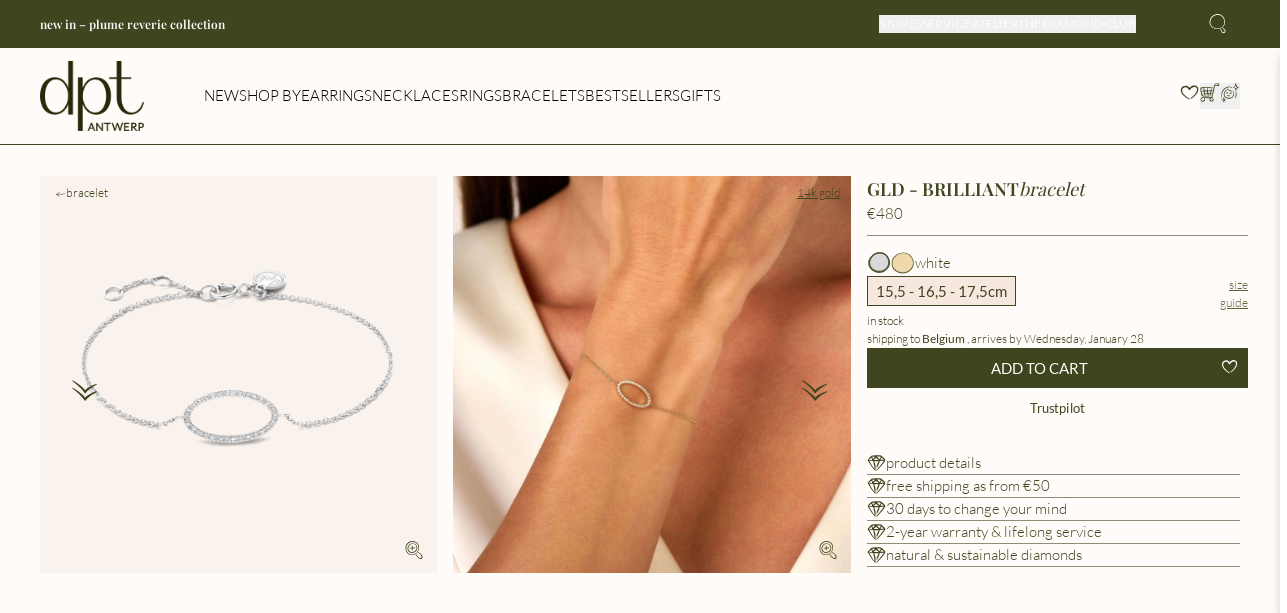

--- FILE ---
content_type: text/html;charset=utf-8
request_url: https://www.diamantipertutti.com/product/gld--brilliant-bracelet
body_size: 109260
content:
<!DOCTYPE html><html  lang="en"><head><meta charset="utf-8">
<meta name="viewport" content="minimum-scale=1, initial-scale=1, maximum-scale=1, width=device-width">
<title>GLD - Brilliant Bracelet|Gold|GLD|White|size:15,5 - 16,5 - 17,5cm</title>
<link rel="preconnect" href="https://odoo.diamantipertutti.com">
<link rel="preconnect" href="https://www.googletagmanager.com">
<link rel="preconnect" href="https://dev.visualwebsiteoptimizer.com">
<script id="vwoCode" type="text/javascript">
window._vwo_code || (function() {
var account_id=1058757,
version=2.1,
settings_tolerance=2000,
hide_element='body',
hide_element_style = 'opacity:0 !important;filter:alpha(opacity=0) !important;background:none !important;transition:none !important;',
/* DO NOT EDIT BELOW THIS LINE */
f=false,w=window,d=document,v=d.querySelector('#vwoCode'),cK='_vwo_'+account_id+'_settings',cc={};try{var c=JSON.parse(localStorage.getItem('_vwo_'+account_id+'_config'));cc=c&&typeof c==='object'?c:{}}catch(e){}var stT=cc.stT==='session'?w.sessionStorage:w.localStorage;code={nonce:v&&v.nonce,use_existing_jquery:function(){return typeof use_existing_jquery!=='undefined'?use_existing_jquery:undefined},library_tolerance:function(){return typeof library_tolerance!=='undefined'?library_tolerance:undefined},settings_tolerance:function(){return cc.sT||settings_tolerance},hide_element_style:function(){return'{'+(cc.hES||hide_element_style)+'}'},hide_element:function(){if(performance.getEntriesByName('first-contentful-paint')[0]){return''}return typeof cc.hE==='string'?cc.hE:hide_element},getVersion:function(){return version},finish:function(e){if(!f){f=true;var t=d.getElementById('_vis_opt_path_hides');if(t)t.parentNode.removeChild(t);if(e)(new Image).src='https://dev.visualwebsiteoptimizer.com/ee.gif?a='+account_id+e}},finished:function(){return f},addScript:function(e){var t=d.createElement('script');t.type='text/javascript';if(e.src){t.src=e.src}else{t.text=e.text}v&&t.setAttribute('nonce',v.nonce);d.getElementsByTagName('head')[0].appendChild(t)},load:function(e,t){var n=this.getSettings(),i=d.createElement('script'),r=this;t=t||{};if(n){i.textContent=n;d.getElementsByTagName('head')[0].appendChild(i);if(!w.VWO||VWO.caE){stT.removeItem(cK);r.load(e)}}else{var o=new XMLHttpRequest;o.open('GET',e,true);o.withCredentials=!t.dSC;o.responseType=t.responseType||'text';o.onload=function(){if(t.onloadCb){return t.onloadCb(o,e)}if(o.status===200||o.status===304){_vwo_code.addScript({text:o.responseText})}else{_vwo_code.finish('&e=loading_failure:'+e)}};o.onerror=function(){if(t.onerrorCb){return t.onerrorCb(e)}_vwo_code.finish('&e=loading_failure:'+e)};o.send()}},getSettings:function(){try{var e=stT.getItem(cK);if(!e){return}e=JSON.parse(e);if(Date.now()>e.e){stT.removeItem(cK);return}return e.s}catch(e){return}},init:function(){if(d.URL.indexOf('__vwo_disable__')>-1)return;var e=this.settings_tolerance();w._vwo_settings_timer=setTimeout(function(){_vwo_code.finish();stT.removeItem(cK)},e);var t;if(this.hide_element()!=='body'){t=d.createElement('style');var n=this.hide_element(),i=n?n+this.hide_element_style():'',r=d.getElementsByTagName('head')[0];t.setAttribute('id','_vis_opt_path_hides');v&&t.setAttribute('nonce',v.nonce);t.setAttribute('type','text/css');if(t.styleSheet)t.styleSheet.cssText=i;else t.appendChild(d.createTextNode(i));r.appendChild(t)}else{t=d.getElementsByTagName('head')[0];var i=d.createElement('div');i.style.cssText='z-index: 2147483647 !important;position: fixed !important;left: 0 !important;top: 0 !important;width: 100% !important;height: 100% !important;background: white !important;display: block !important;';i.setAttribute('id','_vis_opt_path_hides');i.classList.add('_vis_hide_layer');t.parentNode.insertBefore(i,t.nextSibling)}var o=window._vis_opt_url||d.URL,s='https://dev.visualwebsiteoptimizer.com/j.php?a='+account_id+'&u='+encodeURIComponent(o)+'&vn='+version;if(w.location.search.indexOf('_vwo_xhr')!==-1){this.addScript({src:s})}else{this.load(s+'&x=true')}}};w._vwo_code=code;code.init();})();

          </script>
<style>*,:after,:before{--tw-border-spacing-x:0;--tw-border-spacing-y:0;--tw-translate-x:0;--tw-translate-y:0;--tw-rotate:0;--tw-skew-x:0;--tw-skew-y:0;--tw-scale-x:1;--tw-scale-y:1;--tw-pan-x: ;--tw-pan-y: ;--tw-pinch-zoom: ;--tw-scroll-snap-strictness:proximity;--tw-gradient-from-position: ;--tw-gradient-via-position: ;--tw-gradient-to-position: ;--tw-ordinal: ;--tw-slashed-zero: ;--tw-numeric-figure: ;--tw-numeric-spacing: ;--tw-numeric-fraction: ;--tw-ring-inset: ;--tw-ring-offset-width:0px;--tw-ring-offset-color:#fff;--tw-ring-color:rgba(59,130,246,.5);--tw-ring-offset-shadow:0 0 #0000;--tw-ring-shadow:0 0 #0000;--tw-shadow:0 0 #0000;--tw-shadow-colored:0 0 #0000;--tw-blur: ;--tw-brightness: ;--tw-contrast: ;--tw-grayscale: ;--tw-hue-rotate: ;--tw-invert: ;--tw-saturate: ;--tw-sepia: ;--tw-drop-shadow: ;--tw-backdrop-blur: ;--tw-backdrop-brightness: ;--tw-backdrop-contrast: ;--tw-backdrop-grayscale: ;--tw-backdrop-hue-rotate: ;--tw-backdrop-invert: ;--tw-backdrop-opacity: ;--tw-backdrop-saturate: ;--tw-backdrop-sepia: ;--tw-contain-size: ;--tw-contain-layout: ;--tw-contain-paint: ;--tw-contain-style: }::backdrop{--tw-border-spacing-x:0;--tw-border-spacing-y:0;--tw-translate-x:0;--tw-translate-y:0;--tw-rotate:0;--tw-skew-x:0;--tw-skew-y:0;--tw-scale-x:1;--tw-scale-y:1;--tw-pan-x: ;--tw-pan-y: ;--tw-pinch-zoom: ;--tw-scroll-snap-strictness:proximity;--tw-gradient-from-position: ;--tw-gradient-via-position: ;--tw-gradient-to-position: ;--tw-ordinal: ;--tw-slashed-zero: ;--tw-numeric-figure: ;--tw-numeric-spacing: ;--tw-numeric-fraction: ;--tw-ring-inset: ;--tw-ring-offset-width:0px;--tw-ring-offset-color:#fff;--tw-ring-color:rgba(59,130,246,.5);--tw-ring-offset-shadow:0 0 #0000;--tw-ring-shadow:0 0 #0000;--tw-shadow:0 0 #0000;--tw-shadow-colored:0 0 #0000;--tw-blur: ;--tw-brightness: ;--tw-contrast: ;--tw-grayscale: ;--tw-hue-rotate: ;--tw-invert: ;--tw-saturate: ;--tw-sepia: ;--tw-drop-shadow: ;--tw-backdrop-blur: ;--tw-backdrop-brightness: ;--tw-backdrop-contrast: ;--tw-backdrop-grayscale: ;--tw-backdrop-hue-rotate: ;--tw-backdrop-invert: ;--tw-backdrop-opacity: ;--tw-backdrop-saturate: ;--tw-backdrop-sepia: ;--tw-contain-size: ;--tw-contain-layout: ;--tw-contain-paint: ;--tw-contain-style: }*,:after,:before{border:0 solid #e5e7eb;box-sizing:border-box}:after,:before{--tw-content:""}:host,html{line-height:1.5;-webkit-text-size-adjust:100%;font-family:ui-sans-serif,system-ui,sans-serif,Apple Color Emoji,Segoe UI Emoji,Segoe UI Symbol,Noto Color Emoji;font-feature-settings:normal;font-variation-settings:normal;-moz-tab-size:4;-o-tab-size:4;tab-size:4;-webkit-tap-highlight-color:transparent}body{line-height:inherit;margin:0}hr{border-top-width:1px;color:inherit;height:0}abbr:where([title]){-webkit-text-decoration:underline dotted;text-decoration:underline dotted}h1,h2,h3,h4,h5,h6{font-size:inherit;font-weight:inherit}a{color:inherit;text-decoration:inherit}b,strong{font-weight:bolder}code,kbd,pre,samp{font-family:ui-monospace,SFMono-Regular,Menlo,Monaco,Consolas,Liberation Mono,Courier New,monospace;font-feature-settings:normal;font-size:1em;font-variation-settings:normal}small{font-size:80%}sub,sup{font-size:75%;line-height:0;position:relative;vertical-align:baseline}sub{bottom:-.25em}sup{top:-.5em}table{border-collapse:collapse;border-color:inherit;text-indent:0}button,input,optgroup,select,textarea{color:inherit;font-family:inherit;font-feature-settings:inherit;font-size:100%;font-variation-settings:inherit;font-weight:inherit;letter-spacing:inherit;line-height:inherit;margin:0;padding:0}button,select{text-transform:none}button,input:where([type=button]),input:where([type=reset]),input:where([type=submit]){-webkit-appearance:button;background-color:transparent;background-image:none}:-moz-focusring{outline:auto}:-moz-ui-invalid{box-shadow:none}progress{vertical-align:baseline}::-webkit-inner-spin-button,::-webkit-outer-spin-button{height:auto}[type=search]{-webkit-appearance:textfield;outline-offset:-2px}::-webkit-search-decoration{-webkit-appearance:none}::-webkit-file-upload-button{-webkit-appearance:button;font:inherit}summary{display:list-item}blockquote,dd,dl,figure,h1,h2,h3,h4,h5,h6,hr,p,pre{margin:0}fieldset{margin:0}fieldset,legend{padding:0}menu,ol,ul{list-style:none;margin:0;padding:0}dialog{padding:0}textarea{resize:vertical}input::-moz-placeholder,textarea::-moz-placeholder{color:#9ca3af;opacity:1}input::placeholder,textarea::placeholder{color:#9ca3af;opacity:1}[role=button],button{cursor:pointer}:disabled{cursor:default}audio,canvas,embed,iframe,img,object,svg,video{display:block;vertical-align:middle}img,video{height:auto;max-width:100%}[hidden]:where(:not([hidden=until-found])){display:none}:root{--colors-primary-50:235 255 242;--colors-primary-100:217 253 228;--colors-primary-200:171 241 192;--colors-primary-300:130 234 158;--colors-primary-400:60 224 120;--colors-primary-500:19 195 96;--colors-primary-600:7 161 79;--colors-primary-700:13 127 63;--colors-primary-800:16 86 46;--colors-primary-900:15 50 30;--colors-secondary-50:247 245 253;--colors-secondary-100:239 236 251;--colors-secondary-200:225 218 246;--colors-secondary-300:216 203 245;--colors-secondary-400:198 177 246;--colors-secondary-500:180 151 249;--colors-secondary-600:151 111 238;--colors-secondary-700:119 79 209;--colors-secondary-800:82 52 153;--colors-secondary-900:48 32 86;--colors-positive-50:235 255 242;--colors-positive-100:217 253 228;--colors-positive-200:171 241 192;--colors-positive-300:130 234 158;--colors-positive-400:60 224 120;--colors-positive-500:19 195 96;--colors-positive-600:7 161 79;--colors-positive-700:13 127 63;--colors-positive-800:16 86 46;--colors-positive-900:15 50 30;--colors-negative-50:255 245 247;--colors-negative-100:255 232 237;--colors-negative-200:254 211 219;--colors-negative-300:253 193 202;--colors-negative-400:255 163 175;--colors-negative-500:255 127 143;--colors-negative-600:240 59 91;--colors-negative-700:208 13 48;--colors-negative-800:141 8 33;--colors-negative-900:76 15 23;--colors-warning-50:254 247 236;--colors-warning-100:255 238 211;--colors-warning-200:254 220 165;--colors-warning-300:254 202 132;--colors-warning-400:255 181 77;--colors-warning-500:237 153 14;--colors-warning-600:191 121 17;--colors-warning-700:157 93 3;--colors-warning-800:109 63 9;--colors-warning-900:62 35 10;--colors-neutral-50:249 251 250;--colors-neutral-100:239 244 241;--colors-neutral-200:217 226 220;--colors-neutral-300:187 198 190;--colors-neutral-400:129 140 133;--colors-neutral-500:100 111 104;--colors-neutral-600:77 86 79;--colors-neutral-700:56 65 59;--colors-neutral-800:37 43 39;--colors-neutral-900:21 26 22;--colors-disabled-50:249 251 250;--colors-disabled-100:239 244 241;--colors-disabled-200:217 226 220;--colors-disabled-300:187 198 190;--colors-disabled-400:129 140 133;--colors-disabled-500:100 111 104;--colors-disabled-600:77 86 79;--colors-disabled-700:56 65 59;--colors-disabled-800:37 43 39;--colors-disabled-900:21 26 22}.container{width:100%}@media(min-width:0px){.container{max-width:0}}@media(min-width:1px){.container{max-width:1px}}@media(min-width:744px){.container{max-width:744px}}@media(min-width:1024px){.container{max-width:1024px}}@media(min-width:1280px){.container{max-width:1280px}}@media(min-width:1366px){.container{max-width:1366px}}@media(min-width:1440px){.container{max-width:1440px}}@media(min-width:1536px){.container{max-width:1536px}}@media(min-width:1920px){.container{max-width:1920px}}@media(min-width:2560px){.container{max-width:2560px}}.sr-only{height:1px;margin:-1px;overflow:hidden;padding:0;position:absolute;width:1px;clip:rect(0,0,0,0);border-width:0;white-space:nowrap}.pointer-events-none{pointer-events:none}.visible{visibility:visible}.collapse{visibility:collapse}.fixed{position:fixed}.absolute{position:absolute}.relative{position:relative}.inset-0{inset:0}.bottom-0{bottom:0}.bottom-4{bottom:1rem}.left-0{left:0}.left-4{left:1rem}.right-0{right:0}.right-1{right:.25rem}.right-4{right:1rem}.top-0{top:0}.top-1\/2{top:50%}.top-1\/3{top:33.333333%}.top-2{top:.5rem}.top-4{top:1rem}.z-10{z-index:10}.z-50{z-index:50}.order-1{order:1}.order-2{order:2}.order-3{order:3}.col-span-1{grid-column:span 1/span 1}.col-span-12{grid-column:span 12/span 12}.col-span-2{grid-column:span 2/span 2}.col-span-6{grid-column:span 6/span 6}.m-5{margin:1.25rem}.m-auto{margin:auto}.mx-1{margin-left:.25rem;margin-right:.25rem}.mx-2{margin-left:.5rem;margin-right:.5rem}.my-1{margin-bottom:.25rem;margin-top:.25rem}.my-10{margin-bottom:2.5rem;margin-top:2.5rem}.my-2{margin-bottom:.5rem;margin-top:.5rem}.my-5{margin-bottom:1.25rem;margin-top:1.25rem}.\!mr-2{margin-right:.5rem!important}.mb-10{margin-bottom:2.5rem}.mb-2{margin-bottom:.5rem}.mb-4{margin-bottom:1rem}.mb-8{margin-bottom:2rem}.ml-0{margin-left:0}.ml-10{margin-left:2.5rem}.ml-2{margin-left:.5rem}.ml-4{margin-left:1rem}.ml-\[10px\]{margin-left:10px}.mr-1{margin-right:.25rem}.mr-4{margin-right:1rem}.mt-2{margin-top:.5rem}.mt-4{margin-top:1rem}.mt-5{margin-top:1.25rem}.mt-8{margin-top:2rem}.\!block{display:block!important}.block{display:block}.inline-block{display:inline-block}.\!flex{display:flex!important}.flex{display:flex}.inline-flex{display:inline-flex}.table{display:table}.grid{display:grid}.list-item{display:list-item}.\!hidden{display:none!important}.hidden{display:none}.h-1{height:.25rem}.h-10{height:2.5rem}.h-14{height:3.5rem}.h-24{height:6rem}.h-4{height:1rem}.h-48{height:12rem}.h-5{height:1.25rem}.h-6{height:1.5rem}.h-7{height:1.75rem}.h-8{height:2rem}.h-\[1\.5em\]{height:1.5em}.h-\[10px\]{height:10px}.h-\[18px\]{height:18px}.h-\[32px\]{height:32px}.h-\[40px\]{height:40px}.h-\[48px\]{height:48px}.h-\[56px\]{height:56px}.h-\[64px\]{height:64px}.h-\[72px\]{height:72px}.h-fit{height:-moz-fit-content;height:fit-content}.h-full{height:100%}.h-screen{height:100vh}.min-h-\[12px\]{min-height:12px}.\!w-full{width:100%!important}.w-0{width:0}.w-10{width:2.5rem}.w-14{width:3.5rem}.w-24{width:6rem}.w-4{width:1rem}.w-48{width:12rem}.w-5{width:1.25rem}.w-6{width:1.5rem}.w-8{width:2rem}.w-\[1\.5em\]{width:1.5em}.w-\[10px\]{width:10px}.w-\[114px\]{width:114px}.w-fit{width:-moz-fit-content;width:fit-content}.w-full{width:100%}.w-max{width:-moz-max-content;width:max-content}.min-w-0{min-width:0}.min-w-\[114px\]{min-width:114px}.min-w-\[12px\]{min-width:12px}.min-w-\[180px\]{min-width:180px}.min-w-\[18px\]{min-width:18px}.min-w-\[320px\]{min-width:320px}.min-w-\[36px\]{min-width:36px}.min-w-\[80px\]{min-width:80px}.max-w-\[360px\]{max-width:360px}.flex-1{flex:1 1 0%}.flex-shrink{flex-shrink:1}.flex-grow,.grow{flex-grow:1}.grow-\[0\]{flex-grow:0}.border-collapse{border-collapse:collapse}.origin-bottom-right{transform-origin:bottom right}.-translate-x-0\.5{--tw-translate-x:-.125rem}.-translate-x-0\.5,.-translate-y-0{transform:translate(var(--tw-translate-x),var(--tw-translate-y)) rotate(var(--tw-rotate)) skew(var(--tw-skew-x)) skewY(var(--tw-skew-y)) scaleX(var(--tw-scale-x)) scaleY(var(--tw-scale-y))}.-translate-y-0{--tw-translate-y:-0px}.-translate-y-0\.5{--tw-translate-y:-.125rem}.-translate-y-0\.5,.-translate-y-1{transform:translate(var(--tw-translate-x),var(--tw-translate-y)) rotate(var(--tw-rotate)) skew(var(--tw-skew-x)) skewY(var(--tw-skew-y)) scaleX(var(--tw-scale-x)) scaleY(var(--tw-scale-y))}.-translate-y-1{--tw-translate-y:-.25rem}.-translate-y-1\/2{--tw-translate-y:-50%}.-translate-y-1\/2,.translate-x-0{transform:translate(var(--tw-translate-x),var(--tw-translate-y)) rotate(var(--tw-rotate)) skew(var(--tw-skew-x)) skewY(var(--tw-skew-y)) scaleX(var(--tw-scale-x)) scaleY(var(--tw-scale-y))}.translate-x-0{--tw-translate-x:0px}.translate-x-0\.5{--tw-translate-x:.125rem}.translate-x-0\.5,.translate-x-full{transform:translate(var(--tw-translate-x),var(--tw-translate-y)) rotate(var(--tw-rotate)) skew(var(--tw-skew-x)) skewY(var(--tw-skew-y)) scaleX(var(--tw-scale-x)) scaleY(var(--tw-scale-y))}.translate-x-full{--tw-translate-x:100%}.translate-y-0{--tw-translate-y:0px}.translate-y-0,.translate-y-0\.5{transform:translate(var(--tw-translate-x),var(--tw-translate-y)) rotate(var(--tw-rotate)) skew(var(--tw-skew-x)) skewY(var(--tw-skew-y)) scaleX(var(--tw-scale-x)) scaleY(var(--tw-scale-y))}.translate-y-0\.5{--tw-translate-y:.125rem}.-rotate-90{--tw-rotate:-90deg}.-rotate-90,.rotate-180{transform:translate(var(--tw-translate-x),var(--tw-translate-y)) rotate(var(--tw-rotate)) skew(var(--tw-skew-x)) skewY(var(--tw-skew-y)) scaleX(var(--tw-scale-x)) scaleY(var(--tw-scale-y))}.rotate-180{--tw-rotate:180deg}.rotate-45{--tw-rotate:45deg}.rotate-45,.rotate-90{transform:translate(var(--tw-translate-x),var(--tw-translate-y)) rotate(var(--tw-rotate)) skew(var(--tw-skew-x)) skewY(var(--tw-skew-y)) scaleX(var(--tw-scale-x)) scaleY(var(--tw-scale-y))}.rotate-90{--tw-rotate:90deg}.transform{transform:translate(var(--tw-translate-x),var(--tw-translate-y)) rotate(var(--tw-rotate)) skew(var(--tw-skew-x)) skewY(var(--tw-skew-y)) scaleX(var(--tw-scale-x)) scaleY(var(--tw-scale-y))}@keyframes spin{to{transform:rotate(1turn)}}.animate-spin-slow{animation:spin 1.5s linear infinite}@keyframes stroke-loader-circular{0%{stroke-dasharray:1,200;stroke-dashoffset:0}50%{stroke-dasharray:140,200;stroke-dashoffset:-35}to{stroke-dasharray:89,200;stroke-dashoffset:-150}}.animate-stroke-loader-circular{animation:stroke-loader-circular 2s ease-in-out infinite}.cursor-default{cursor:default}.cursor-grab{cursor:grab}.cursor-not-allowed{cursor:not-allowed}.cursor-pointer{cursor:pointer}.cursor-zoom-in{cursor:zoom-in}.resize{resize:both}.list-none{list-style-type:none}.appearance-none{-webkit-appearance:none;-moz-appearance:none;appearance:none}.grid-cols-1{grid-template-columns:repeat(1,minmax(0,1fr))}.grid-cols-12{grid-template-columns:repeat(12,minmax(0,1fr))}.grid-cols-2{grid-template-columns:repeat(2,minmax(0,1fr))}.grid-cols-3{grid-template-columns:repeat(3,minmax(0,1fr))}.flex-row{flex-direction:row}.\!flex-col{flex-direction:column!important}.flex-col{flex-direction:column}.flex-wrap{flex-wrap:wrap}.content-center{align-content:center}.content-start{align-content:flex-start}.content-end{align-content:flex-end}.items-start{align-items:flex-start}.items-center{align-items:center}.justify-start{justify-content:flex-start}.justify-end{justify-content:flex-end}.justify-center{justify-content:center}.justify-between{justify-content:space-between}.gap-1{gap:.25rem}.gap-1\.5{gap:.375rem}.gap-2{gap:.5rem}.gap-3{gap:.75rem}.gap-4{gap:1rem}.gap-5{gap:1.25rem}.gap-\[2px\]{gap:2px}.self-start{align-self:flex-start}.self-center{align-self:center}.overflow-hidden{overflow:hidden}.overflow-x-auto{overflow-x:auto}.overflow-y-auto{overflow-y:auto}.text-wrap{text-wrap:wrap}.text-nowrap{text-wrap:nowrap}.text-balance{text-wrap:balance}.text-pretty{text-wrap:pretty}.\!rounded-full{border-radius:9999px!important}.rounded-full{border-radius:9999px}.rounded-md{border-radius:.375rem}.rounded-sm{border-radius:.125rem}.rounded-xl{border-radius:.75rem}.border{border-width:1px}.border-2{border-width:2px}.border-b-\[1px\]{border-bottom-width:1px}.border-current{border-color:currentColor}.border-gray-500{--tw-border-opacity:1;border-color:rgb(107 114 128/var(--tw-border-opacity,1))}.border-negative-700{--tw-border-opacity:1;border-color:rgb(var(--colors-negative-700)/var(--tw-border-opacity,1))}.border-neutral-100{--tw-border-opacity:1;border-color:rgb(var(--colors-neutral-100)/var(--tw-border-opacity,1))}.border-neutral-200{--tw-border-opacity:1;border-color:rgb(var(--colors-neutral-200)/var(--tw-border-opacity,1))}.border-neutral-500{--tw-border-opacity:1;border-color:rgb(var(--colors-neutral-500)/var(--tw-border-opacity,1))}.bg-black{--tw-bg-opacity:1;background-color:rgb(0 0 0/var(--tw-bg-opacity,1))}.bg-negative-900{--tw-bg-opacity:1;background-color:rgb(var(--colors-negative-900)/var(--tw-bg-opacity,1))}.bg-neutral-300{--tw-bg-opacity:1;background-color:rgb(var(--colors-neutral-300)/var(--tw-bg-opacity,1))}.bg-neutral-700{--tw-bg-opacity:1;background-color:rgb(var(--colors-neutral-700)/var(--tw-bg-opacity,1))}.bg-primary-700{--tw-bg-opacity:1;background-color:rgb(var(--colors-primary-700)/var(--tw-bg-opacity,1))}.bg-secondary-700{--tw-bg-opacity:1;background-color:rgb(var(--colors-secondary-700)/var(--tw-bg-opacity,1))}.bg-transparent{background-color:transparent}.bg-white{--tw-bg-opacity:1;background-color:rgb(255 255 255/var(--tw-bg-opacity,1))}.bg-opacity-50{--tw-bg-opacity:.5}.bg-opacity-75{--tw-bg-opacity:.75}.bg-none{background-image:none}.bg-clip-content{background-clip:content-box}.fill-current{fill:currentColor}.fill-none{fill:none}.stroke-current{stroke:currentColor}.stroke-2{stroke-width:2}.stroke-\[10px\]{stroke-width:10px}.stroke-\[3px\]{stroke-width:3px}.stroke-\[4px\]{stroke-width:4px}.stroke-\[6px\]{stroke-width:6px}.stroke-\[8px\]{stroke-width:8px}.object-cover{-o-object-fit:cover;object-fit:cover}.\!p-1{padding:.25rem!important}.p-0\.5{padding:.125rem}.p-1\.5{padding:.375rem}.p-2{padding:.5rem}.p-3{padding:.75rem}.p-4{padding:1rem}.p-5{padding:1.25rem}.p-6{padding:1.5rem}.p-\[3px\]{padding:3px}.px-0{padding-left:0;padding-right:0}.px-1{padding-left:.25rem;padding-right:.25rem}.px-1\.5{padding-left:.375rem;padding-right:.375rem}.px-2{padding-left:.5rem;padding-right:.5rem}.px-2\.5{padding-left:.625rem;padding-right:.625rem}.px-3{padding-left:.75rem;padding-right:.75rem}.px-3\.5{padding-left:.875rem;padding-right:.875rem}.px-4{padding-left:1rem;padding-right:1rem}.px-6{padding-left:1.5rem;padding-right:1.5rem}.px-8{padding-left:2rem;padding-right:2rem}.px-\[18px\]{padding-left:18px;padding-right:18px}.py-0\.5{padding-bottom:.125rem;padding-top:.125rem}.py-1{padding-bottom:.25rem;padding-top:.25rem}.py-1\.5{padding-bottom:.375rem;padding-top:.375rem}.py-2{padding-bottom:.5rem;padding-top:.5rem}.py-3{padding-bottom:.75rem;padding-top:.75rem}.py-4{padding-bottom:1rem;padding-top:1rem}.py-5{padding-bottom:1.25rem;padding-top:1.25rem}.py-\[6px\]{padding-bottom:6px;padding-top:6px}.pl-1\.5{padding-left:.375rem}.pl-2{padding-left:.5rem}.pl-3{padding-left:.75rem}.pl-4{padding-left:1rem}.pr-1\.5{padding-right:.375rem}.pr-2{padding-right:.5rem}.pr-3{padding-right:.75rem}.pr-3\.5{padding-right:.875rem}.pr-4{padding-right:1rem}.pr-5{padding-right:1.25rem}.pt-1{padding-top:.25rem}.pt-10{padding-top:2.5rem}.pt-4{padding-top:1rem}.text-center{text-align:center}.align-middle{vertical-align:middle}.font-body{font-family:Inter,sans-serif}.text-2xs{font-size:10px;line-height:11px}.text-3xs{line-height:8px}.text-3xs,.text-\[8px\]{font-size:8px}.text-base{font-size:1rem;line-height:1.5rem}.text-lg{font-size:1.125rem;line-height:1.75rem}.text-sm{font-size:.875rem;line-height:1.25rem}.text-xl{font-size:1.25rem;line-height:1.75rem}.text-xs{font-size:.75rem;line-height:1rem}.font-bold{font-weight:700}.font-medium{font-weight:500}.font-normal{font-weight:400}.uppercase{text-transform:uppercase}.lowercase{text-transform:lowercase}.italic{font-style:italic}.ordinal{--tw-ordinal:ordinal;font-variant-numeric:var(--tw-ordinal) var(--tw-slashed-zero) var(--tw-numeric-figure) var(--tw-numeric-spacing) var(--tw-numeric-fraction)}.leading-5{line-height:1.25rem}.leading-6{line-height:1.5rem}.leading-\[8px\]{line-height:8px}.\!text-lime-800{--tw-text-opacity:1!important;color:rgb(63 98 18/var(--tw-text-opacity,1))!important}.\!text-neutral-500{--tw-text-opacity:1!important;color:rgb(var(--colors-neutral-500)/var(--tw-text-opacity,1))!important}.text-disabled-500{color:rgb(var(--colors-disabled-500)/.5)}.text-disabled-900{color:rgb(var(--colors-disabled-900)/.5)}.text-gray-500{--tw-text-opacity:1;color:rgb(107 114 128/var(--tw-text-opacity,1))}.text-neutral-500{--tw-text-opacity:1;color:rgb(var(--colors-neutral-500)/var(--tw-text-opacity,1))}.text-neutral-900{--tw-text-opacity:1;color:rgb(var(--colors-neutral-900)/var(--tw-text-opacity,1))}.text-primary-700{--tw-text-opacity:1;color:rgb(var(--colors-primary-700)/var(--tw-text-opacity,1))}.text-secondary-700{--tw-text-opacity:1;color:rgb(var(--colors-secondary-700)/var(--tw-text-opacity,1))}.text-warning-500{--tw-text-opacity:1;color:rgb(var(--colors-warning-500)/var(--tw-text-opacity,1))}.text-white{--tw-text-opacity:1;color:rgb(255 255 255/var(--tw-text-opacity,1))}.underline{text-decoration-line:underline}.line-through{text-decoration-line:line-through}.no-underline{text-decoration-line:none}.opacity-0{opacity:0}.opacity-100{opacity:1}.opacity-50{opacity:.5}.shadow{--tw-shadow:0px 1px 3px rgba(0,0,0,.1),0px 1px 2px rgba(0,0,0,.06);--tw-shadow-colored:0px 1px 3px var(--tw-shadow-color),0px 1px 2px var(--tw-shadow-color)}.shadow,.shadow-xl{box-shadow:var(--tw-ring-offset-shadow,0 0 #0000),var(--tw-ring-shadow,0 0 #0000),var(--tw-shadow)}.shadow-xl{--tw-shadow:0 20px 25px -5px rgba(0,0,0,.1),0 8px 10px -6px rgba(0,0,0,.1);--tw-shadow-colored:0 20px 25px -5px var(--tw-shadow-color),0 8px 10px -6px var(--tw-shadow-color)}.outline-none{outline:2px solid transparent;outline-offset:2px}.outline{outline-style:solid;outline-width:2px}.outline-offset,.outline-offset-2{outline-offset:2px}.outline,.outline-secondary-600{outline-color:rgb(var(--colors-secondary-600)/1)}.ring{--tw-ring-offset-shadow:var(--tw-ring-inset) 0 0 0 var(--tw-ring-offset-width) var(--tw-ring-offset-color);--tw-ring-shadow:var(--tw-ring-inset) 0 0 0 calc(3px + var(--tw-ring-offset-width)) var(--tw-ring-color)}.ring,.ring-1{box-shadow:var(--tw-ring-offset-shadow),var(--tw-ring-shadow),var(--tw-shadow,0 0 #0000)}.ring-1{--tw-ring-offset-shadow:var(--tw-ring-inset) 0 0 0 var(--tw-ring-offset-width) var(--tw-ring-offset-color);--tw-ring-shadow:var(--tw-ring-inset) 0 0 0 calc(1px + var(--tw-ring-offset-width)) var(--tw-ring-color)}.ring-2{--tw-ring-offset-shadow:var(--tw-ring-inset) 0 0 0 var(--tw-ring-offset-width) var(--tw-ring-offset-color);--tw-ring-shadow:var(--tw-ring-inset) 0 0 0 calc(2px + var(--tw-ring-offset-width)) var(--tw-ring-color)}.ring-2,.ring-4{box-shadow:var(--tw-ring-offset-shadow),var(--tw-ring-shadow),var(--tw-shadow,0 0 #0000)}.ring-4{--tw-ring-offset-shadow:var(--tw-ring-inset) 0 0 0 var(--tw-ring-offset-width) var(--tw-ring-offset-color);--tw-ring-shadow:var(--tw-ring-inset) 0 0 0 calc(4px + var(--tw-ring-offset-width)) var(--tw-ring-color)}.ring-8{--tw-ring-offset-shadow:var(--tw-ring-inset) 0 0 0 var(--tw-ring-offset-width) var(--tw-ring-offset-color);--tw-ring-shadow:var(--tw-ring-inset) 0 0 0 calc(8px + var(--tw-ring-offset-width)) var(--tw-ring-color)}.ring-8,.ring-\[3px\]{box-shadow:var(--tw-ring-offset-shadow),var(--tw-ring-shadow),var(--tw-shadow,0 0 #0000)}.ring-\[3px\]{--tw-ring-offset-shadow:var(--tw-ring-inset) 0 0 0 var(--tw-ring-offset-width) var(--tw-ring-offset-color);--tw-ring-shadow:var(--tw-ring-inset) 0 0 0 calc(3px + var(--tw-ring-offset-width)) var(--tw-ring-color)}.ring-inset{--tw-ring-inset:inset}.\!ring-negative-700{--tw-ring-opacity:1!important;--tw-ring-color:rgb(var(--colors-negative-700)/var(--tw-ring-opacity,1))!important}.\!ring-neutral-500{--tw-ring-opacity:1!important;--tw-ring-color:rgb(var(--colors-neutral-500)/var(--tw-ring-opacity,1))!important}.\!ring-white{--tw-ring-opacity:1!important;--tw-ring-color:rgb(255 255 255/var(--tw-ring-opacity,1))!important}.ring-negative-700{--tw-ring-opacity:1;--tw-ring-color:rgb(var(--colors-negative-700)/var(--tw-ring-opacity,1))}.ring-neutral-200{--tw-ring-opacity:1;--tw-ring-color:rgb(var(--colors-neutral-200)/var(--tw-ring-opacity,1))}.ring-neutral-300{--tw-ring-opacity:1;--tw-ring-color:rgb(var(--colors-neutral-300)/var(--tw-ring-opacity,1))}.ring-primary-700{--tw-ring-opacity:1;--tw-ring-color:rgb(var(--colors-primary-700)/var(--tw-ring-opacity,1))}.drop-shadow{--tw-drop-shadow:drop-shadow(0 1px 2px rgba(0,0,0,.1)) drop-shadow(0 1px 1px rgba(0,0,0,.06));filter:var(--tw-blur) var(--tw-brightness) var(--tw-contrast) var(--tw-grayscale) var(--tw-hue-rotate) var(--tw-invert) var(--tw-saturate) var(--tw-sepia) var(--tw-drop-shadow)}.\!filter{filter:var(--tw-blur) var(--tw-brightness) var(--tw-contrast) var(--tw-grayscale) var(--tw-hue-rotate) var(--tw-invert) var(--tw-saturate) var(--tw-sepia) var(--tw-drop-shadow)!important}.filter{filter:var(--tw-blur) var(--tw-brightness) var(--tw-contrast) var(--tw-grayscale) var(--tw-hue-rotate) var(--tw-invert) var(--tw-saturate) var(--tw-sepia) var(--tw-drop-shadow)}.transition{transition-duration:.15s;transition-property:color,background-color,border-color,text-decoration-color,fill,stroke,opacity,box-shadow,transform,filter,backdrop-filter;transition-timing-function:cubic-bezier(.4,0,.2,1)}.transition-\[stroke-dasharray\]{transition-duration:.15s;transition-property:stroke-dasharray;transition-timing-function:cubic-bezier(.4,0,.2,1)}.duration-200{transition-duration:.2s}.duration-300{transition-duration:.3s}.duration-500{transition-duration:.5s}.ease-in-out{transition-timing-function:cubic-bezier(.4,0,.2,1)}.ease-out{transition-timing-function:cubic-bezier(0,0,.2,1)}.content-none{--tw-content:none;content:var(--tw-content)}.typography-text-sm{font-size:.875rem;line-height:1.25rem}.typography-text-xs{font-size:.75rem;line-height:1rem}html{scroll-behavior:smooth}.before\:absolute:before{content:var(--tw-content);position:absolute}.before\:bottom-0:before{bottom:0;content:var(--tw-content)}.before\:left-0:before{content:var(--tw-content);left:0}.before\:top-0:before{content:var(--tw-content);top:0}.before\:my-auto:before{content:var(--tw-content);margin-bottom:auto;margin-top:auto}.before\:ml-0\.5:before{content:var(--tw-content);margin-left:.125rem}.before\:h-3\.5:before{content:var(--tw-content);height:.875rem}.before\:w-3\.5:before{content:var(--tw-content);width:.875rem}.before\:rounded-full:before{border-radius:9999px;content:var(--tw-content)}.before\:bg-gray-500:before{content:var(--tw-content);--tw-bg-opacity:1;background-color:rgb(107 114 128/var(--tw-bg-opacity,1))}.before\:bg-negative-900:before{content:var(--tw-content);--tw-bg-opacity:1;background-color:rgb(var(--colors-negative-900)/var(--tw-bg-opacity,1))}.before\:transition-all:before{content:var(--tw-content);transition-duration:.15s;transition-property:all;transition-timing-function:cubic-bezier(.4,0,.2,1)}.before\:duration-300:before{content:var(--tw-content);transition-duration:.3s}.before\:ease-in-out:before{content:var(--tw-content);transition-timing-function:cubic-bezier(.4,0,.2,1)}.before\:content-\[\'\(\'\]:before{--tw-content:"(";content:var(--tw-content)}.before\:content-none:before{--tw-content:none;content:var(--tw-content)}.after\:absolute:after{content:var(--tw-content);position:absolute}.after\:block:after{content:var(--tw-content);display:block}.after\:h-full:after{content:var(--tw-content);height:100%}.after\:w-2\.5:after{content:var(--tw-content);width:.625rem}@keyframes line{0%{content:var(--tw-content);left:-100%;width:100%}to{content:var(--tw-content);left:100%;width:10%}}.after\:animate-line:after{animation:line 1.5s ease-in infinite;content:var(--tw-content)}.after\:bg-current:after{background-color:currentColor;content:var(--tw-content)}.after\:content-\[\'\)\'\]:after{--tw-content:")";content:var(--tw-content)}.after\:content-none:after{--tw-content:none;content:var(--tw-content)}.first\:border-t:first-child{border-top-width:1px}.last\:mb-0:last-child{margin-bottom:0}.checked\:border-primary-700:checked{--tw-border-opacity:1;border-color:rgb(var(--colors-primary-700)/var(--tw-border-opacity,1))}.checked\:bg-negative-700:checked{--tw-bg-opacity:1;background-color:rgb(var(--colors-negative-700)/var(--tw-bg-opacity,1))}.checked\:bg-primary-700:checked{--tw-bg-opacity:1;background-color:rgb(var(--colors-primary-700)/var(--tw-bg-opacity,1))}.checked\:bg-checked-checkbox-current:checked{background-image:linear-gradient(-45deg,transparent 65%,currentcolor 65.99%),linear-gradient(45deg,transparent 75%,currentcolor 75.99%),linear-gradient(-45deg,currentcolor 40%,transparent 40.99%),linear-gradient(45deg,currentcolor 30%,#fff 30.99%,#fff 40%,transparent 40.99%),linear-gradient(-45deg,#fff 50%,currentcolor 50.99%)}.checked\:bg-none:checked{background-image:none}.checked\:text-primary-700:checked{--tw-text-opacity:1;color:rgb(var(--colors-primary-700)/var(--tw-text-opacity,1))}.checked\:before\:left-1\/2:checked:before{content:var(--tw-content);left:50%}.checked\:before\:ml-0:checked:before{content:var(--tw-content);margin-left:0}.checked\:before\:mr-0\.5:checked:before{content:var(--tw-content);margin-right:.125rem}.checked\:before\:bg-white:checked:before{content:var(--tw-content);--tw-bg-opacity:1;background-color:rgb(255 255 255/var(--tw-bg-opacity,1))}.indeterminate\:bg-indeterminate-checkbox-current:indeterminate{background-image:linear-gradient(90deg,transparent 80%,currentcolor 0),linear-gradient(-90deg,transparent 80%,currentcolor 0),linear-gradient(0deg,currentcolor 43%,#fff 0,#fff 57%,currentcolor 0)}.indeterminate\:bg-none:indeterminate{background-image:none}.indeterminate\:text-primary-700:indeterminate{--tw-text-opacity:1;color:rgb(var(--colors-primary-700)/var(--tw-text-opacity,1))}.read-only\:bg-transparent:-moz-read-only{background-color:transparent}.read-only\:bg-transparent:read-only{background-color:transparent}.focus-within\:caret-primary-700:focus-within{caret-color:rgb(var(--colors-primary-700)/1)}.focus-within\:outline:focus-within{outline-style:solid;outline-width:2px}.focus-within\:outline-offset:focus-within{outline-offset:2px}.focus-within\:outline:focus-within{outline-color:rgb(var(--colors-secondary-600)/1)}.focus-within\:ring-2:focus-within{--tw-ring-offset-shadow:var(--tw-ring-inset) 0 0 0 var(--tw-ring-offset-width) var(--tw-ring-offset-color);--tw-ring-shadow:var(--tw-ring-inset) 0 0 0 calc(2px + var(--tw-ring-offset-width)) var(--tw-ring-color);box-shadow:var(--tw-ring-offset-shadow),var(--tw-ring-shadow),var(--tw-shadow,0 0 #0000)}.focus-within\:ring-primary-700:focus-within{--tw-ring-opacity:1;--tw-ring-color:rgb(var(--colors-primary-700)/var(--tw-ring-opacity,1))}@media(hover:hover)and (pointer:fine){.hover\:border-negative-800:hover{--tw-border-opacity:1;border-color:rgb(var(--colors-negative-800)/var(--tw-border-opacity,1))}.hover\:border-primary-700:hover{--tw-border-opacity:1;border-color:rgb(var(--colors-primary-700)/var(--tw-border-opacity,1))}.hover\:border-primary-800:hover{--tw-border-opacity:1;border-color:rgb(var(--colors-primary-800)/var(--tw-border-opacity,1))}.hover\:bg-neutral-100:hover{--tw-bg-opacity:1;background-color:rgb(var(--colors-neutral-100)/var(--tw-bg-opacity,1))}.hover\:bg-primary-100:hover{--tw-bg-opacity:1;background-color:rgb(var(--colors-primary-100)/var(--tw-bg-opacity,1))}.hover\:bg-primary-800:hover{--tw-bg-opacity:1;background-color:rgb(var(--colors-primary-800)/var(--tw-bg-opacity,1))}.hover\:text-gray-300:hover{--tw-text-opacity:1;color:rgb(209 213 219/var(--tw-text-opacity,1))}.hover\:text-primary-800:hover{--tw-text-opacity:1;color:rgb(var(--colors-primary-800)/var(--tw-text-opacity,1))}.hover\:shadow-lg:hover{--tw-shadow:0 10px 15px -3px rgba(0,0,0,.1),0 4px 6px -4px rgba(0,0,0,.1);--tw-shadow-colored:0 10px 15px -3px var(--tw-shadow-color),0 4px 6px -4px var(--tw-shadow-color)}.hover\:shadow-lg:hover,.hover\:shadow-md:hover{box-shadow:var(--tw-ring-offset-shadow,0 0 #0000),var(--tw-ring-shadow,0 0 #0000),var(--tw-shadow)}.hover\:shadow-md:hover{--tw-shadow:0px 4px 6px -1px rgba(0,0,0,.1),0px 2px 4px -1px rgba(0,0,0,.06);--tw-shadow-colored:0px 4px 6px -1px var(--tw-shadow-color),0px 2px 4px -1px var(--tw-shadow-color)}.hover\:ring-primary-700:hover{--tw-ring-opacity:1;--tw-ring-color:rgb(var(--colors-primary-700)/var(--tw-ring-opacity,1))}.hover\:ring-primary-800:hover{--tw-ring-opacity:1;--tw-ring-color:rgb(var(--colors-primary-800)/var(--tw-ring-opacity,1))}.hover\:before\:bg-primary-800:hover:before{content:var(--tw-content);--tw-bg-opacity:1;background-color:rgb(var(--colors-primary-800)/var(--tw-bg-opacity,1))}.hover\:checked\:border-primary-800:checked:hover{--tw-border-opacity:1;border-color:rgb(var(--colors-primary-800)/var(--tw-border-opacity,1))}.hover\:checked\:bg-negative-800:checked:hover{--tw-bg-opacity:1;background-color:rgb(var(--colors-negative-800)/var(--tw-bg-opacity,1))}.hover\:checked\:bg-primary-800:checked:hover{--tw-bg-opacity:1;background-color:rgb(var(--colors-primary-800)/var(--tw-bg-opacity,1))}.hover\:before\:checked\:bg-white:checked:hover:before{content:var(--tw-content);--tw-bg-opacity:1;background-color:rgb(255 255 255/var(--tw-bg-opacity,1))}.hover\:indeterminate\:text-primary-800:indeterminate:hover{--tw-text-opacity:1;color:rgb(var(--colors-primary-800)/var(--tw-text-opacity,1))}}.focus\:caret-primary-700:focus{caret-color:rgb(var(--colors-primary-700)/1)}.focus\:outline:focus{outline-style:solid;outline-width:2px}.focus\:outline-offset:focus{outline-offset:2px}.focus\:outline:focus{outline-color:rgb(var(--colors-secondary-600)/1)}.focus\:ring-2:focus{--tw-ring-offset-shadow:var(--tw-ring-inset) 0 0 0 var(--tw-ring-offset-width) var(--tw-ring-offset-color);--tw-ring-shadow:var(--tw-ring-inset) 0 0 0 calc(2px + var(--tw-ring-offset-width)) var(--tw-ring-color);box-shadow:var(--tw-ring-offset-shadow),var(--tw-ring-shadow),var(--tw-shadow,0 0 #0000)}.focus\:ring-primary-700:focus{--tw-ring-opacity:1;--tw-ring-color:rgb(var(--colors-primary-700)/var(--tw-ring-opacity,1))}.focus-visible\:relative:focus-visible{position:relative}.focus-visible\:z-10:focus-visible{z-index:10}.focus-visible\:rounded-sm:focus-visible{border-radius:.125rem}.focus-visible\:outline:focus-visible{outline-style:solid;outline-width:2px}.focus-visible\:outline-offset:focus-visible{outline-offset:2px}.focus-visible\:outline:focus-visible{outline-color:rgb(var(--colors-secondary-600)/1)}.active\:border-negative-900:active{--tw-border-opacity:1;border-color:rgb(var(--colors-negative-900)/var(--tw-border-opacity,1))}.active\:border-primary-800:active{--tw-border-opacity:1;border-color:rgb(var(--colors-primary-800)/var(--tw-border-opacity,1))}.active\:border-primary-900:active{--tw-border-opacity:1;border-color:rgb(var(--colors-primary-900)/var(--tw-border-opacity,1))}.active\:bg-neutral-200:active{--tw-bg-opacity:1;background-color:rgb(var(--colors-neutral-200)/var(--tw-bg-opacity,1))}.active\:bg-primary-200:active{--tw-bg-opacity:1;background-color:rgb(var(--colors-primary-200)/var(--tw-bg-opacity,1))}.active\:bg-primary-900:active{--tw-bg-opacity:1;background-color:rgb(var(--colors-primary-900)/var(--tw-bg-opacity,1))}.active\:text-primary-900:active{--tw-text-opacity:1;color:rgb(var(--colors-primary-900)/var(--tw-text-opacity,1))}.active\:caret-primary-700:active{caret-color:rgb(var(--colors-primary-700)/1)}.active\:shadow:active{--tw-shadow:0px 1px 3px rgba(0,0,0,.1),0px 1px 2px rgba(0,0,0,.06);--tw-shadow-colored:0px 1px 3px var(--tw-shadow-color),0px 1px 2px var(--tw-shadow-color);box-shadow:var(--tw-ring-offset-shadow,0 0 #0000),var(--tw-ring-shadow,0 0 #0000),var(--tw-shadow)}.active\:ring-2:active{--tw-ring-offset-shadow:var(--tw-ring-inset) 0 0 0 var(--tw-ring-offset-width) var(--tw-ring-offset-color);--tw-ring-shadow:var(--tw-ring-inset) 0 0 0 calc(2px + var(--tw-ring-offset-width)) var(--tw-ring-color);box-shadow:var(--tw-ring-offset-shadow),var(--tw-ring-shadow),var(--tw-shadow,0 0 #0000)}.active\:ring-primary-700:active{--tw-ring-opacity:1;--tw-ring-color:rgb(var(--colors-primary-700)/var(--tw-ring-opacity,1))}.active\:ring-primary-900:active{--tw-ring-opacity:1;--tw-ring-color:rgb(var(--colors-primary-900)/var(--tw-ring-opacity,1))}.active\:before\:bg-primary-800:active:before{content:var(--tw-content);--tw-bg-opacity:1;background-color:rgb(var(--colors-primary-800)/var(--tw-bg-opacity,1))}.active\:checked\:border-primary-900:checked:active{--tw-border-opacity:1;border-color:rgb(var(--colors-primary-900)/var(--tw-border-opacity,1))}.active\:checked\:bg-negative-900:checked:active{--tw-bg-opacity:1;background-color:rgb(var(--colors-negative-900)/var(--tw-bg-opacity,1))}.active\:checked\:bg-primary-900:checked:active{--tw-bg-opacity:1;background-color:rgb(var(--colors-primary-900)/var(--tw-bg-opacity,1))}.enabled\:checked\:text-primary-700:checked:enabled{--tw-text-opacity:1;color:rgb(var(--colors-primary-700)/var(--tw-text-opacity,1))}.enabled\:indeterminate\:text-primary-700:indeterminate:enabled{--tw-text-opacity:1;color:rgb(var(--colors-primary-700)/var(--tw-text-opacity,1))}@media(hover:hover)and (pointer:fine){.enabled\:hover\:border-negative-800:hover:enabled{--tw-border-opacity:1;border-color:rgb(var(--colors-negative-800)/var(--tw-border-opacity,1))}.enabled\:hover\:border-primary-800:hover:enabled{--tw-border-opacity:1;border-color:rgb(var(--colors-primary-800)/var(--tw-border-opacity,1))}.enabled\:hover\:checked\:text-primary-800:checked:hover:enabled{--tw-text-opacity:1;color:rgb(var(--colors-primary-800)/var(--tw-text-opacity,1))}.enabled\:hover\:indeterminate\:text-primary-800:indeterminate:hover:enabled{--tw-text-opacity:1;color:rgb(var(--colors-primary-800)/var(--tw-text-opacity,1))}}.enabled\:focus-visible\:outline:focus-visible:enabled{outline-style:solid;outline-width:2px}.enabled\:focus-visible\:outline-offset:focus-visible:enabled{outline-offset:2px}.enabled\:focus-visible\:outline:focus-visible:enabled{outline-color:rgb(var(--colors-secondary-600)/1)}.enabled\:active\:border-negative-900:active:enabled{--tw-border-opacity:1;border-color:rgb(var(--colors-negative-900)/var(--tw-border-opacity,1))}.enabled\:active\:border-primary-900:active:enabled{--tw-border-opacity:1;border-color:rgb(var(--colors-primary-900)/var(--tw-border-opacity,1))}.enabled\:active\:checked\:text-primary-900:checked:active:enabled{--tw-text-opacity:1;color:rgb(var(--colors-primary-900)/var(--tw-text-opacity,1))}.disabled\:hidden:disabled{display:none}.disabled\:cursor-not-allowed:disabled{cursor:not-allowed}.disabled\:border-disabled-500:disabled{border-color:rgb(var(--colors-disabled-500)/.5)}.disabled\:border-gray-500\/50:disabled{border-color:#6b728080}.disabled\:bg-disabled-100:disabled{background-color:rgb(var(--colors-disabled-100)/.5)}.disabled\:bg-disabled-300:disabled{background-color:rgb(var(--colors-disabled-300)/.5)}.disabled\:bg-transparent:disabled{background-color:transparent}.disabled\:bg-white\/50:disabled{background-color:#ffffff80}.disabled\:\!text-disabled-500:disabled{color:rgb(var(--colors-disabled-500)/.5)!important}.disabled\:text-disabled-500:disabled{color:rgb(var(--colors-disabled-500)/.5)}.disabled\:text-disabled-900:disabled{color:rgb(var(--colors-disabled-900)/.5)}.disabled\:text-gray-300:disabled{--tw-text-opacity:1;color:rgb(209 213 219/var(--tw-text-opacity,1))}.disabled\:shadow-none:disabled{--tw-shadow:0 0 #0000;--tw-shadow-colored:0 0 #0000;box-shadow:var(--tw-ring-offset-shadow,0 0 #0000),var(--tw-ring-shadow,0 0 #0000),var(--tw-shadow)}.disabled\:ring-0:disabled{--tw-ring-offset-shadow:var(--tw-ring-inset) 0 0 0 var(--tw-ring-offset-width) var(--tw-ring-offset-color);--tw-ring-shadow:var(--tw-ring-inset) 0 0 0 calc(var(--tw-ring-offset-width)) var(--tw-ring-color)}.disabled\:ring-0:disabled,.disabled\:ring-1:disabled{box-shadow:var(--tw-ring-offset-shadow),var(--tw-ring-shadow),var(--tw-shadow,0 0 #0000)}.disabled\:ring-1:disabled{--tw-ring-offset-shadow:var(--tw-ring-inset) 0 0 0 var(--tw-ring-offset-width) var(--tw-ring-offset-color);--tw-ring-shadow:var(--tw-ring-inset) 0 0 0 calc(1px + var(--tw-ring-offset-width)) var(--tw-ring-color)}.disabled\:\!ring-disabled-300:disabled{--tw-ring-color:rgb(var(--colors-disabled-300)/.5)!important}.disabled\:ring-disabled-200:disabled{--tw-ring-color:rgb(var(--colors-disabled-200)/.5)}.disabled\:ring-disabled-300:disabled{--tw-ring-color:rgb(var(--colors-disabled-300)/.5)}.disabled\:before\:bg-gray-500\/50:disabled:before{background-color:#6b728080;content:var(--tw-content)}.checked\:disabled\:border-0:disabled:checked{border-width:0}.disabled\:checked\:border-disabled-500:checked:disabled{border-color:rgb(var(--colors-disabled-500)/.5)}.checked\:disabled\:bg-gray-500\/50:disabled:checked{background-color:#6b728080}.disabled\:checked\:bg-disabled-500:checked:disabled{background-color:rgb(var(--colors-disabled-500)/.5)}.checked\:disabled\:before\:bg-white:disabled:checked:before{content:var(--tw-content);--tw-bg-opacity:1;background-color:rgb(255 255 255/var(--tw-bg-opacity,1))}.peer:focus-visible~.peer-focus-visible\:outline{outline-color:rgb(var(--colors-secondary-600)/1);outline-style:solid;outline-width:2px}.peer:disabled~.peer-disabled\:cursor-default{cursor:default}.peer:disabled~.peer-disabled\:text-disabled-500{color:rgb(var(--colors-disabled-500)/.5)}.peer:checked+.peer-next-checked\:ring-2{--tw-ring-offset-shadow:var(--tw-ring-inset) 0 0 0 var(--tw-ring-offset-width) var(--tw-ring-offset-color);--tw-ring-shadow:var(--tw-ring-inset) 0 0 0 calc(2px + var(--tw-ring-offset-width)) var(--tw-ring-color);box-shadow:var(--tw-ring-offset-shadow),var(--tw-ring-shadow),var(--tw-shadow,0 0 #0000)}.peer:checked+.peer-next-checked\:ring-primary-700{--tw-ring-opacity:1;--tw-ring-color:rgb(var(--colors-primary-700)/var(--tw-ring-opacity,1))}@media(hover:hover)and (pointer:fine){.peer:checked+.peer-next-checked\:hover\:ring-primary-700:hover{--tw-ring-opacity:1;--tw-ring-color:rgb(var(--colors-primary-700)/var(--tw-ring-opacity,1))}}.peer:checked+.peer-next-checked\:active\:ring-primary-700:active{--tw-ring-opacity:1;--tw-ring-color:rgb(var(--colors-primary-700)/var(--tw-ring-opacity,1))}.peer:hover+.peer-next-hover\:ring-primary-200{--tw-ring-opacity:1;--tw-ring-color:rgb(var(--colors-primary-200)/var(--tw-ring-opacity,1))}.peer:focus-visible+.peer-next-focus-visible\:outline{outline-color:rgb(var(--colors-secondary-600)/1);outline-style:solid;outline-width:2px}.peer:active+.peer-next-active\:ring-primary-300{--tw-ring-opacity:1;--tw-ring-color:rgb(var(--colors-primary-300)/var(--tw-ring-opacity,1))}.peer:disabled+.peer-next-disabled\:cursor-not-allowed{cursor:not-allowed}.peer:disabled+.peer-next-disabled\:bg-disabled-100{background-color:rgb(var(--colors-disabled-100)/.5)}.peer:disabled+.peer-next-disabled\:opacity-50{opacity:.5}.peer:disabled+.peer-next-disabled\:ring-1{--tw-ring-offset-shadow:var(--tw-ring-inset) 0 0 0 var(--tw-ring-offset-width) var(--tw-ring-offset-color);--tw-ring-shadow:var(--tw-ring-inset) 0 0 0 calc(1px + var(--tw-ring-offset-width)) var(--tw-ring-color);box-shadow:var(--tw-ring-offset-shadow),var(--tw-ring-shadow),var(--tw-shadow,0 0 #0000)}.peer:disabled+.peer-next-disabled\:ring-disabled-200{--tw-ring-color:rgb(var(--colors-disabled-200)/.5)}@media(hover:hover)and (pointer:fine){.peer:disabled+.peer-next-disabled\:hover\:ring-disabled-200:hover{--tw-ring-color:rgb(var(--colors-disabled-200)/.5)}}@media(prefers-reduced-motion:no-preference){.motion-safe\:scroll-smooth{scroll-behavior:smooth}}@media(min-width:1px){.sm\:order-1{order:1}.sm\:ml-auto{margin-left:auto}.sm\:typography-text-lg{font-size:1.125rem;line-height:1.75rem}.sm\:typography-text-sm{font-size:.875rem;line-height:1.25rem}}@media(min-width:744px){.md\:sticky{position:sticky}.md\:order-1{order:1}.md\:order-2{order:2}.md\:order-3{order:3}.md\:col-span-12{grid-column:span 12/span 12}.md\:col-span-2{grid-column:span 2/span 2}.md\:col-span-3{grid-column:span 3/span 3}.md\:col-span-4{grid-column:span 4/span 4}.md\:col-span-8{grid-column:span 8/span 8}.md\:ml-4{margin-left:1rem}.md\:mr-5{margin-right:1.25rem}.md\:mt-0{margin-top:0}.md\:\!block{display:block!important}.md\:block{display:block}.md\:\!flex{display:flex!important}.md\:flex{display:flex}.md\:\!hidden{display:none!important}.md\:hidden{display:none}.md\:w-1\/2{width:50%}.md\:grid-cols-1{grid-template-columns:repeat(1,minmax(0,1fr))}.md\:grid-cols-12{grid-template-columns:repeat(12,minmax(0,1fr))}.md\:grid-cols-2{grid-template-columns:repeat(2,minmax(0,1fr))}.md\:grid-cols-3{grid-template-columns:repeat(3,minmax(0,1fr))}.md\:grid-cols-4{grid-template-columns:repeat(4,minmax(0,1fr))}.md\:grid-cols-5{grid-template-columns:repeat(5,minmax(0,1fr))}.md\:flex-row{flex-direction:row}.md\:flex-col{flex-direction:column}.md\:items-center{align-items:center}.md\:justify-end{justify-content:flex-end}.md\:justify-between{justify-content:space-between}.md\:text-balance{text-wrap:balance}.md\:px-0{padding-left:0;padding-right:0}.md\:px-4{padding-left:1rem;padding-right:1rem}.md\:pt-8{padding-top:2rem}}@media(min-width:1024px){.lg\:order-1{order:1}.lg\:order-2{order:2}.lg\:order-3{order:3}.lg\:col-span-2{grid-column:span 2/span 2}.lg\:col-span-4{grid-column:span 4/span 4}.lg\:col-span-6{grid-column:span 6/span 6}.lg\:col-span-8{grid-column:span 8/span 8}.lg\:col-start-5{grid-column-start:5}.lg\:block{display:block}.lg\:flex{display:flex}.lg\:hidden{display:none}.lg\:grid-cols-3{grid-template-columns:repeat(3,minmax(0,1fr))}.lg\:grid-cols-4{grid-template-columns:repeat(4,minmax(0,1fr))}.lg\:p-10{padding:2.5rem}}@media(min-width:1280px){.xl1\:\!block{display:block!important}.xl1\:\!hidden{display:none!important}}@media(min-width:1536px){.xl4\:grid-cols-6{grid-template-columns:repeat(6,minmax(0,1fr))}}@media(min-width:2560px){.qhd\:grid-cols-8{grid-template-columns:repeat(8,minmax(0,1fr))}}.\[\&\:\:-moz-progress-bar\]\:bg-current::-moz-progress-bar{background-color:currentColor}.\[\&\:\:-webkit-details-marker\]\:hidden::-webkit-details-marker{display:none}.\[\&\:\:-webkit-progress-bar\]\:bg-inherit::-webkit-progress-bar{background-color:inherit}.\[\&\:\:-webkit-progress-value\]\:bg-current::-webkit-progress-value{background-color:currentColor}.\[\&\:\:-webkit-progress-value\]\:transition-\[width\]::-webkit-progress-value{transition-duration:.15s;-webkit-transition-property:width;transition-property:width;transition-timing-function:cubic-bezier(.4,0,.2,1)}.\[\&\:\:-webkit-progress-value\]\:duration-200::-webkit-progress-value{transition-duration:.2s}.\[\&\:\:-webkit-progress-value\]\:ease-in-out::-webkit-progress-value{transition-timing-function:cubic-bezier(.4,0,.2,1)}</style>
<style>:root{--dpt_black:#3e451f;--dpt_black_faded:#3e451f99;--dpt_dark_green:#64643c;--dpt_dark_green_faded:#64643c99;--dpt_pink:#f6e8df;--dpt_pink_faded:#f6e8df33;--dpt_light_pink:#fffbf9;--dpt_dark_pink:#fccfbf;--dpt_middle_pink:#faf3ed;--dpt_soft_pink:#fbf6f2;--dpt_error:#fa9379;font-family:Lato,sans-serif}body{font-feature-settings:"lnum"}:focus{outline:none}:focus-visible{outline:none}@keyframes swipe-in-from-left{20%{left:-256px}40%{left:-192px}60%{left:-128px}80%{left:-64px}to{left:0}}@keyframes finish-to-the-left{0%{display:block}to{left:-320px}}@keyframes finish-to-the-right{to{left:0}}.dpt-form{display:flex;flex-wrap:wrap;gap:1rem}.dpt-form :focus{outline:none}.dpt-form :focus-visible{outline:none}.form-input{border-bottom:1px solid var(--dpt_black);color:#64643c99;display:flex;flex:1 1 100%;flex-direction:row;font-family:Lato,serif;font-size:.9375rem;font-weight:300;gap:1rem;min-width:8.875rem;padding:.5rem 0;text-transform:lowercase;text-wrap:nowrap}.form-input,.form-input.full-width{max-width:100%}.form-input.half-width{max-width:calc(50% - .5rem)}.form-input *{color:#3e451f;font-family:Lato,sans-serif}.form-input :-moz-read-only:not(select){color:gray}.form-input :read-only:not(select){color:gray}.form-input :-moz-read-only:not(select):hover{cursor:not-allowed}.form-input :read-only:not(select):hover{cursor:not-allowed}.form-input span{flex-grow:0;flex-shrink:0;white-space:nowrap}.form-input input{display:inline-block}.form-input input,.form-input select{background-color:transparent;width:100%}.form-input select{color:var(--dpt_black);font-family:Lato,sans-serif;font-size:.9375rem;font-weight:300}.Vue-Toastification__container.top-right.dpt-toast .Vue-Toastification__toast{background-color:var(--dpt_light_pink);border:1px solid var(--dpt_black);border-radius:0;display:flex;flex-direction:row;justify-content:center;min-height:39px;min-width:288px;overflow:unset;padding:10px 16px}.Vue-Toastification__container.top-right.dpt-toast .Vue-Toastification__toast .Vue-Toastification__toast-body{color:var(--dpt_black);font-family:Lato,serif;font-size:.9375rem;font-weight:300;line-height:1rem;text-align:center;text-transform:lowercase;white-space:normal;word-break:break-word}.Vue-Toastification__container.top-right.dpt-toast .Vue-Toastification__toast .Vue-Toastification__progress-bar{background-color:var(--dpt_black);bottom:-5px}.Vue-Toastification__container.top-right.dpt-toast .Vue-Toastification__toast .Vue-Toastification__close-button{align-self:flex-start;margin-left:14px;opacity:1;padding-left:0}@media(min-width:744px){.Vue-Toastification__container.top-right.dpt-toast .Vue-Toastification__toast .Vue-Toastification__toast-body{margin-left:auto;margin-right:auto;max-width:200px}.Vue-Toastification__container.top-right.dpt-toast .Vue-Toastification__toast .Vue-Toastification__close-button{margin-left:0}}.dpt-bm-0{margin-bottom:0}.dpt-bm-16{margin-bottom:16px}.dpt-bm-32{margin-bottom:32px}.dpt-bm-40{margin-bottom:40px}@media(min-width:1280px){.dpt-bm-16{margin-bottom:22px}.dpt-bm-32{margin-bottom:44px}.dpt-bm-40{margin-bottom:56px}}@media(min-width:1366px){.dpt-bm-16{margin-bottom:30px}.dpt-bm-32{margin-bottom:60px}.dpt-bm-40{margin-bottom:75px}}@media(min-width:1920px){.dpt-bm-16{margin-bottom:40px}.dpt-bm-32{margin-bottom:75px}.dpt-bm-40{margin-bottom:96px}}.bg-dpt-black,.bg-dpt-dark-green,.bg-dpt-dark-pink,.bg-dpt-light-pink,.bg-dpt-middle-pink,.bg-dpt-pink,.bg-dpt-soft-pink{background-color:transparent}@media(min-width:744px){.bg-dpt-black{background-color:var(--dpt_black)}.bg-dpt-dark-green{background-color:var(--dpt_dark_green)}.bg-dpt-pink{background-color:var(--dpt_pink)}.bg-dpt-light-pink{background-color:var(--dpt_light_pink)}.bg-dpt-dark-pink{background-color:var(--dpt_dark_pink)}.bg-dpt-middle-pink{background-color:var(--dpt_middle_pink)}.bg-dpt-soft-pink{background-color:var(--dpt_soft_pink)}.dpt-form{gap:1rem 2rem}.form-input,.form-input.md-half-width{max-width:calc(50% - 1rem)}.form-input.md-full-width{max-width:100%}}@media(min-width:1024px){.dpt-form{gap:1rem}.form-input,.form-input.lg-half-width{max-width:calc(50% - 1rem)}.form-input.lg-full-width{max-width:100%}}</style>
<style>@font-face{font-display:swap;font-family:Lato;font-style:normal;font-weight:300;src:url(/_nuxt/Lato-300-1.BWm3ECDp.woff2) format("woff2");unicode-range:u+0100-02ba,u+02bd-02c5,u+02c7-02cc,u+02ce-02d7,u+02dd-02ff,u+0304,u+0308,u+0329,u+1d00-1dbf,u+1e00-1e9f,u+1ef2-1eff,u+2020,u+20a0-20ab,u+20ad-20c0,u+2113,u+2c60-2c7f,u+a720-a7ff}@font-face{font-display:swap;font-family:Lato;font-style:normal;font-weight:300;src:url(/_nuxt/Lato-300-2.BP2wSCML.woff2) format("woff2");unicode-range:u+00??,u+0131,u+0152-0153,u+02bb-02bc,u+02c6,u+02da,u+02dc,u+0304,u+0308,u+0329,u+2000-206f,u+20ac,u+2122,u+2191,u+2193,u+2212,u+2215,u+feff,u+fffd}@font-face{font-display:swap;font-family:Lato;font-style:normal;font-weight:400;src:url(/_nuxt/Lato-400-3.C8eBZ-j2.woff2) format("woff2");unicode-range:u+0100-02ba,u+02bd-02c5,u+02c7-02cc,u+02ce-02d7,u+02dd-02ff,u+0304,u+0308,u+0329,u+1d00-1dbf,u+1e00-1e9f,u+1ef2-1eff,u+2020,u+20a0-20ab,u+20ad-20c0,u+2113,u+2c60-2c7f,u+a720-a7ff}@font-face{font-display:swap;font-family:Lato;font-style:normal;font-weight:400;src:url(/_nuxt/Lato-400-4.BEhtfm5r.woff2) format("woff2");unicode-range:u+00??,u+0131,u+0152-0153,u+02bb-02bc,u+02c6,u+02da,u+02dc,u+0304,u+0308,u+0329,u+2000-206f,u+20ac,u+2122,u+2191,u+2193,u+2212,u+2215,u+feff,u+fffd}@font-face{font-display:swap;font-family:Lato;font-style:normal;font-weight:700;src:url(/_nuxt/Lato-700-5.C5WWfNwx.woff2) format("woff2");unicode-range:u+0100-02ba,u+02bd-02c5,u+02c7-02cc,u+02ce-02d7,u+02dd-02ff,u+0304,u+0308,u+0329,u+1d00-1dbf,u+1e00-1e9f,u+1ef2-1eff,u+2020,u+20a0-20ab,u+20ad-20c0,u+2113,u+2c60-2c7f,u+a720-a7ff}@font-face{font-display:swap;font-family:Lato;font-style:normal;font-weight:700;src:url(/_nuxt/Lato-700-6.BUGMgin4.woff2) format("woff2");unicode-range:u+00??,u+0131,u+0152-0153,u+02bb-02bc,u+02c6,u+02da,u+02dc,u+0304,u+0308,u+0329,u+2000-206f,u+20ac,u+2122,u+2191,u+2193,u+2212,u+2215,u+feff,u+fffd}@font-face{font-display:swap;font-family:Playfair Display;font-style:normal;font-weight:400;src:url(/_nuxt/Playfair_Display-400-7.Dr2SnCEI.woff2) format("woff2");unicode-range:u+0301,u+0400-045f,u+0490-0491,u+04b0-04b1,u+2116}@font-face{font-display:swap;font-family:Playfair Display;font-style:normal;font-weight:400;src:url(/_nuxt/Playfair_Display-400-8.DQ2yjD0Y.woff2) format("woff2");unicode-range:u+0102-0103,u+0110-0111,u+0128-0129,u+0168-0169,u+01a0-01a1,u+01af-01b0,u+0300-0301,u+0303-0304,u+0308-0309,u+0323,u+0329,u+1ea0-1ef9,u+20ab}@font-face{font-display:swap;font-family:Playfair Display;font-style:normal;font-weight:400;src:url(/_nuxt/Playfair_Display-400-9.CR05oQ3b.woff2) format("woff2");unicode-range:u+0100-02ba,u+02bd-02c5,u+02c7-02cc,u+02ce-02d7,u+02dd-02ff,u+0304,u+0308,u+0329,u+1d00-1dbf,u+1e00-1e9f,u+1ef2-1eff,u+2020,u+20a0-20ab,u+20ad-20c0,u+2113,u+2c60-2c7f,u+a720-a7ff}@font-face{font-display:swap;font-family:Playfair Display;font-style:normal;font-weight:400;src:url(/_nuxt/Playfair_Display-400-10.BGlevZWC.woff2) format("woff2");unicode-range:u+00??,u+0131,u+0152-0153,u+02bb-02bc,u+02c6,u+02da,u+02dc,u+0304,u+0308,u+0329,u+2000-206f,u+20ac,u+2122,u+2191,u+2193,u+2212,u+2215,u+feff,u+fffd}@font-face{font-display:swap;font-family:Playfair Display;font-style:normal;font-weight:600;src:url(/_nuxt/Playfair_Display-400-7.Dr2SnCEI.woff2) format("woff2");unicode-range:u+0301,u+0400-045f,u+0490-0491,u+04b0-04b1,u+2116}@font-face{font-display:swap;font-family:Playfair Display;font-style:normal;font-weight:600;src:url(/_nuxt/Playfair_Display-400-8.DQ2yjD0Y.woff2) format("woff2");unicode-range:u+0102-0103,u+0110-0111,u+0128-0129,u+0168-0169,u+01a0-01a1,u+01af-01b0,u+0300-0301,u+0303-0304,u+0308-0309,u+0323,u+0329,u+1ea0-1ef9,u+20ab}@font-face{font-display:swap;font-family:Playfair Display;font-style:normal;font-weight:600;src:url(/_nuxt/Playfair_Display-400-9.CR05oQ3b.woff2) format("woff2");unicode-range:u+0100-02ba,u+02bd-02c5,u+02c7-02cc,u+02ce-02d7,u+02dd-02ff,u+0304,u+0308,u+0329,u+1d00-1dbf,u+1e00-1e9f,u+1ef2-1eff,u+2020,u+20a0-20ab,u+20ad-20c0,u+2113,u+2c60-2c7f,u+a720-a7ff}@font-face{font-display:swap;font-family:Playfair Display;font-style:normal;font-weight:600;src:url(/_nuxt/Playfair_Display-400-10.BGlevZWC.woff2) format("woff2");unicode-range:u+00??,u+0131,u+0152-0153,u+02bb-02bc,u+02c6,u+02da,u+02dc,u+0304,u+0308,u+0329,u+2000-206f,u+20ac,u+2122,u+2191,u+2193,u+2212,u+2215,u+feff,u+fffd}@font-face{font-display:swap;font-family:Playfair Display;font-style:normal;font-weight:700;src:url(/_nuxt/Playfair_Display-400-7.Dr2SnCEI.woff2) format("woff2");unicode-range:u+0301,u+0400-045f,u+0490-0491,u+04b0-04b1,u+2116}@font-face{font-display:swap;font-family:Playfair Display;font-style:normal;font-weight:700;src:url(/_nuxt/Playfair_Display-400-8.DQ2yjD0Y.woff2) format("woff2");unicode-range:u+0102-0103,u+0110-0111,u+0128-0129,u+0168-0169,u+01a0-01a1,u+01af-01b0,u+0300-0301,u+0303-0304,u+0308-0309,u+0323,u+0329,u+1ea0-1ef9,u+20ab}@font-face{font-display:swap;font-family:Playfair Display;font-style:normal;font-weight:700;src:url(/_nuxt/Playfair_Display-400-9.CR05oQ3b.woff2) format("woff2");unicode-range:u+0100-02ba,u+02bd-02c5,u+02c7-02cc,u+02ce-02d7,u+02dd-02ff,u+0304,u+0308,u+0329,u+1d00-1dbf,u+1e00-1e9f,u+1ef2-1eff,u+2020,u+20a0-20ab,u+20ad-20c0,u+2113,u+2c60-2c7f,u+a720-a7ff}@font-face{font-display:swap;font-family:Playfair Display;font-style:normal;font-weight:700;src:url(/_nuxt/Playfair_Display-400-10.BGlevZWC.woff2) format("woff2");unicode-range:u+00??,u+0131,u+0152-0153,u+02bb-02bc,u+02c6,u+02da,u+02dc,u+0304,u+0308,u+0329,u+2000-206f,u+20ac,u+2122,u+2191,u+2193,u+2212,u+2215,u+feff,u+fffd}</style>
<style>@font-face{font-family:swiper-icons;font-style:normal;font-weight:400;src:url(data:application/font-woff;charset=utf-8;base64,\ [base64]//wADZ2x5ZgAAAywAAADMAAAD2MHtryVoZWFkAAABbAAAADAAAAA2E2+eoWhoZWEAAAGcAAAAHwAAACQC9gDzaG10eAAAAigAAAAZAAAArgJkABFsb2NhAAAC0AAAAFoAAABaFQAUGG1heHAAAAG8AAAAHwAAACAAcABAbmFtZQAAA/gAAAE5AAACXvFdBwlwb3N0AAAFNAAAAGIAAACE5s74hXjaY2BkYGAAYpf5Hu/j+W2+MnAzMYDAzaX6QjD6/4//Bxj5GA8AuRwMYGkAPywL13jaY2BkYGA88P8Agx4j+/8fQDYfA1AEBWgDAIB2BOoAeNpjYGRgYNBh4GdgYgABEMnIABJzYNADCQAACWgAsQB42mNgYfzCOIGBlYGB0YcxjYGBwR1Kf2WQZGhhYGBiYGVmgAFGBiQQkOaawtDAoMBQxXjg/wEGPcYDDA4wNUA2CCgwsAAAO4EL6gAAeNpj2M0gyAACqxgGNWBkZ2D4/wMA+xkDdgAAAHjaY2BgYGaAYBkGRgYQiAHyGMF8FgYHIM3DwMHABGQrMOgyWDLEM1T9/w8UBfEMgLzE////P/5//f/V/xv+r4eaAAeMbAxwIUYmIMHEgKYAYjUcsDAwsLKxc3BycfPw8jEQA/[base64]/uznmfPFBNODM2K7MTQ45YEAZqGP81AmGGcF3iPqOop0r1SPTaTbVkfUe4HXj97wYE+yNwWYxwWu4v1ugWHgo3S1XdZEVqWM7ET0cfnLGxWfkgR42o2PvWrDMBSFj/IHLaF0zKjRgdiVMwScNRAoWUoH78Y2icB/yIY09An6AH2Bdu/UB+yxopYshQiEvnvu0dURgDt8QeC8PDw7Fpji3fEA4z/PEJ6YOB5hKh4dj3EvXhxPqH/SKUY3rJ7srZ4FZnh1PMAtPhwP6fl2PMJMPDgeQ4rY8YT6Gzao0eAEA409DuggmTnFnOcSCiEiLMgxCiTI6Cq5DZUd3Qmp10vO0LaLTd2cjN4fOumlc7lUYbSQcZFkutRG7g6JKZKy0RmdLY680CDnEJ+UMkpFFe1RN7nxdVpXrC4aTtnaurOnYercZg2YVmLN/d/gczfEimrE/fs/bOuq29Zmn8tloORaXgZgGa78yO9/cnXm2BpaGvq25Dv9S4E9+5SIc9PqupJKhYFSSl47+Qcr1mYNAAAAeNptw0cKwkAAAMDZJA8Q7OUJvkLsPfZ6zFVERPy8qHh2YER+3i/BP83vIBLLySsoKimrqKqpa2hp6+jq6RsYGhmbmJqZSy0sraxtbO3sHRydnEMU4uR6yx7JJXveP7WrDycAAAAAAAH//wACeNpjYGRgYOABYhkgZgJCZgZNBkYGLQZtIJsFLMYAAAw3ALgAeNolizEKgDAQBCchRbC2sFER0YD6qVQiBCv/H9ezGI6Z5XBAw8CBK/m5iQQVauVbXLnOrMZv2oLdKFa8Pjuru2hJzGabmOSLzNMzvutpB3N42mNgZGBg4GKQYzBhYMxJLMlj4GBgAYow/P/PAJJhLM6sSoWKfWCAAwDAjgbRAAB42mNgYGBkAIIbCZo5IPrmUn0hGA0AO8EFTQAA)}:root{--swiper-theme-color:#007aff}:host{display:block;margin-left:auto;margin-right:auto;position:relative;z-index:1}.swiper{display:block;list-style:none;margin-left:auto;margin-right:auto;overflow:hidden;padding:0;position:relative;z-index:1}.swiper-vertical>.swiper-wrapper{flex-direction:column}.swiper-wrapper{box-sizing:content-box;display:flex;height:100%;position:relative;transition-property:transform;transition-timing-function:var(--swiper-wrapper-transition-timing-function,initial);width:100%;z-index:1}.swiper-android .swiper-slide,.swiper-ios .swiper-slide,.swiper-wrapper{transform:translateZ(0)}.swiper-horizontal{touch-action:pan-y}.swiper-vertical{touch-action:pan-x}.swiper-slide{display:block;flex-shrink:0;height:100%;position:relative;transition-property:transform;width:100%}.swiper-slide-invisible-blank{visibility:hidden}.swiper-autoheight,.swiper-autoheight .swiper-slide{height:auto}.swiper-autoheight .swiper-wrapper{align-items:flex-start;transition-property:transform,height}.swiper-backface-hidden .swiper-slide{backface-visibility:hidden;transform:translateZ(0)}.swiper-3d.swiper-css-mode .swiper-wrapper{perspective:1200px}.swiper-3d .swiper-wrapper{transform-style:preserve-3d}.swiper-3d{perspective:1200px}.swiper-3d .swiper-cube-shadow,.swiper-3d .swiper-slide{transform-style:preserve-3d}.swiper-css-mode>.swiper-wrapper{overflow:auto;scrollbar-width:none;-ms-overflow-style:none}.swiper-css-mode>.swiper-wrapper::-webkit-scrollbar{display:none}.swiper-css-mode>.swiper-wrapper>.swiper-slide{scroll-snap-align:start start}.swiper-css-mode.swiper-horizontal>.swiper-wrapper{scroll-snap-type:x mandatory}.swiper-css-mode.swiper-vertical>.swiper-wrapper{scroll-snap-type:y mandatory}.swiper-css-mode.swiper-free-mode>.swiper-wrapper{scroll-snap-type:none}.swiper-css-mode.swiper-free-mode>.swiper-wrapper>.swiper-slide{scroll-snap-align:none}.swiper-css-mode.swiper-centered>.swiper-wrapper:before{content:"";flex-shrink:0;order:9999}.swiper-css-mode.swiper-centered>.swiper-wrapper>.swiper-slide{scroll-snap-align:center center;scroll-snap-stop:always}.swiper-css-mode.swiper-centered.swiper-horizontal>.swiper-wrapper>.swiper-slide:first-child{margin-inline-start:var(--swiper-centered-offset-before)}.swiper-css-mode.swiper-centered.swiper-horizontal>.swiper-wrapper:before{height:100%;min-height:1px;width:var(--swiper-centered-offset-after)}.swiper-css-mode.swiper-centered.swiper-vertical>.swiper-wrapper>.swiper-slide:first-child{margin-block-start:var(--swiper-centered-offset-before)}.swiper-css-mode.swiper-centered.swiper-vertical>.swiper-wrapper:before{height:var(--swiper-centered-offset-after);min-width:1px;width:100%}.swiper-3d .swiper-slide-shadow,.swiper-3d .swiper-slide-shadow-bottom,.swiper-3d .swiper-slide-shadow-left,.swiper-3d .swiper-slide-shadow-right,.swiper-3d .swiper-slide-shadow-top{height:100%;left:0;pointer-events:none;position:absolute;top:0;width:100%;z-index:10}.swiper-3d .swiper-slide-shadow{background:#00000026}.swiper-3d .swiper-slide-shadow-left{background-image:linear-gradient(270deg,rgba(0,0,0,.5),transparent)}.swiper-3d .swiper-slide-shadow-right{background-image:linear-gradient(90deg,rgba(0,0,0,.5),transparent)}.swiper-3d .swiper-slide-shadow-top{background-image:linear-gradient(0deg,rgba(0,0,0,.5),transparent)}.swiper-3d .swiper-slide-shadow-bottom{background-image:linear-gradient(180deg,rgba(0,0,0,.5),transparent)}.swiper-lazy-preloader{border:4px solid var(--swiper-preloader-color,var(--swiper-theme-color));border-radius:50%;border-top:4px solid transparent;box-sizing:border-box;height:42px;left:50%;margin-left:-21px;margin-top:-21px;position:absolute;top:50%;transform-origin:50%;width:42px;z-index:10}.swiper-watch-progress .swiper-slide-visible .swiper-lazy-preloader,.swiper:not(.swiper-watch-progress) .swiper-lazy-preloader{animation:swiper-preloader-spin 1s linear infinite}.swiper-lazy-preloader-white{--swiper-preloader-color:#fff}.swiper-lazy-preloader-black{--swiper-preloader-color:#000}@keyframes swiper-preloader-spin{0%{transform:rotate(0)}to{transform:rotate(1turn)}}</style>
<style>.swiper .swiper-notification{left:0;opacity:0;pointer-events:none;position:absolute;top:0;z-index:-1000}</style>
<style>.swiper.swiper-cards{overflow:visible}.swiper-cards .swiper-slide{backface-visibility:hidden;overflow:hidden;transform-origin:center bottom}</style>
<style>.swiper-creative .swiper-slide{backface-visibility:hidden;overflow:hidden;transition-property:transform,opacity,height}</style>
<style>.swiper.swiper-cube{overflow:visible}.swiper-cube .swiper-slide{backface-visibility:hidden;height:100%;pointer-events:none;transform-origin:0 0;visibility:hidden;width:100%;z-index:1}.swiper-cube .swiper-slide .swiper-slide{pointer-events:none}.swiper-cube.swiper-rtl .swiper-slide{transform-origin:100% 0}.swiper-cube .swiper-slide-active,.swiper-cube .swiper-slide-active .swiper-slide-active{pointer-events:auto}.swiper-cube .swiper-slide-active,.swiper-cube .swiper-slide-next,.swiper-cube .swiper-slide-prev{pointer-events:auto;visibility:visible}.swiper-cube .swiper-cube-shadow{bottom:0;height:100%;left:0;opacity:.6;position:absolute;width:100%;z-index:0}.swiper-cube .swiper-cube-shadow:before{background:#000;content:"";filter:blur(50px);inset:0;position:absolute}.swiper-cube .swiper-slide-next+.swiper-slide{pointer-events:auto;visibility:visible}.swiper-cube .swiper-slide-shadow-cube.swiper-slide-shadow-bottom,.swiper-cube .swiper-slide-shadow-cube.swiper-slide-shadow-left,.swiper-cube .swiper-slide-shadow-cube.swiper-slide-shadow-right,.swiper-cube .swiper-slide-shadow-cube.swiper-slide-shadow-top{backface-visibility:hidden;z-index:0}</style>
<style>.swiper-fade.swiper-free-mode .swiper-slide{transition-timing-function:ease-out}.swiper-fade .swiper-slide{pointer-events:none;transition-property:opacity}.swiper-fade .swiper-slide .swiper-slide{pointer-events:none}.swiper-fade .swiper-slide-active,.swiper-fade .swiper-slide-active .swiper-slide-active{pointer-events:auto}</style>
<style>.swiper.swiper-flip{overflow:visible}.swiper-flip .swiper-slide{backface-visibility:hidden;pointer-events:none;z-index:1}.swiper-flip .swiper-slide .swiper-slide{pointer-events:none}.swiper-flip .swiper-slide-active,.swiper-flip .swiper-slide-active .swiper-slide-active{pointer-events:auto}.swiper-flip .swiper-slide-shadow-flip.swiper-slide-shadow-bottom,.swiper-flip .swiper-slide-shadow-flip.swiper-slide-shadow-left,.swiper-flip .swiper-slide-shadow-flip.swiper-slide-shadow-right,.swiper-flip .swiper-slide-shadow-flip.swiper-slide-shadow-top{backface-visibility:hidden;z-index:0}</style>
<style>.swiper-free-mode>.swiper-wrapper{margin:0 auto;transition-timing-function:ease-out}</style>
<style>.swiper-grid>.swiper-wrapper{flex-wrap:wrap}.swiper-grid-column>.swiper-wrapper{flex-direction:column;flex-wrap:wrap}</style>
<style>:root{--swiper-navigation-size:44px}.swiper-button-next,.swiper-button-prev{align-items:center;color:var(--swiper-navigation-color,var(--swiper-theme-color));cursor:pointer;display:flex;height:var(--swiper-navigation-size);justify-content:center;margin-top:calc(0px - var(--swiper-navigation-size)/2);position:absolute;top:var(--swiper-navigation-top-offset,50%);width:calc(var(--swiper-navigation-size)/44*27);z-index:10}.swiper-button-next.swiper-button-disabled,.swiper-button-prev.swiper-button-disabled{cursor:auto;opacity:.35;pointer-events:none}.swiper-button-next.swiper-button-hidden,.swiper-button-prev.swiper-button-hidden{cursor:auto;opacity:0;pointer-events:none}.swiper-navigation-disabled .swiper-button-next,.swiper-navigation-disabled .swiper-button-prev{display:none!important}.swiper-button-next svg,.swiper-button-prev svg{height:100%;-o-object-fit:contain;object-fit:contain;transform-origin:center;width:100%}.swiper-rtl .swiper-button-next svg,.swiper-rtl .swiper-button-prev svg{transform:rotate(180deg)}.swiper-button-prev,.swiper-rtl .swiper-button-next{left:var(--swiper-navigation-sides-offset,10px);right:auto}.swiper-button-lock{display:none}.swiper-button-next:after,.swiper-button-prev:after{font-family:swiper-icons;font-size:var(--swiper-navigation-size);font-variant:normal;letter-spacing:0;line-height:1;text-transform:none!important}.swiper-button-prev:after,.swiper-rtl .swiper-button-next:after{content:"prev"}.swiper-button-next,.swiper-rtl .swiper-button-prev{left:auto;right:var(--swiper-navigation-sides-offset,10px)}.swiper-button-next:after,.swiper-rtl .swiper-button-prev:after{content:"next"}</style>
<style>.swiper-pagination{position:absolute;text-align:center;transform:translateZ(0);transition:opacity .3s;z-index:10}.swiper-pagination.swiper-pagination-hidden{opacity:0}.swiper-pagination-disabled>.swiper-pagination,.swiper-pagination.swiper-pagination-disabled{display:none!important}.swiper-horizontal>.swiper-pagination-bullets,.swiper-pagination-bullets.swiper-pagination-horizontal,.swiper-pagination-custom,.swiper-pagination-fraction{bottom:var(--swiper-pagination-bottom,8px);left:0;top:var(--swiper-pagination-top,auto);width:100%}.swiper-pagination-bullets-dynamic{font-size:0;overflow:hidden}.swiper-pagination-bullets-dynamic .swiper-pagination-bullet{position:relative;transform:scale(.33)}.swiper-pagination-bullets-dynamic .swiper-pagination-bullet-active,.swiper-pagination-bullets-dynamic .swiper-pagination-bullet-active-main{transform:scale(1)}.swiper-pagination-bullets-dynamic .swiper-pagination-bullet-active-prev{transform:scale(.66)}.swiper-pagination-bullets-dynamic .swiper-pagination-bullet-active-prev-prev{transform:scale(.33)}.swiper-pagination-bullets-dynamic .swiper-pagination-bullet-active-next{transform:scale(.66)}.swiper-pagination-bullets-dynamic .swiper-pagination-bullet-active-next-next{transform:scale(.33)}.swiper-pagination-bullet{background:var(--swiper-pagination-bullet-inactive-color,#000);border-radius:var(--swiper-pagination-bullet-border-radius,50%);display:inline-block;height:var(--swiper-pagination-bullet-height,var(--swiper-pagination-bullet-size,8px));opacity:var(--swiper-pagination-bullet-inactive-opacity,.2);width:var(--swiper-pagination-bullet-width,var(--swiper-pagination-bullet-size,8px))}button.swiper-pagination-bullet{-webkit-appearance:none;-moz-appearance:none;appearance:none;border:none;box-shadow:none;margin:0;padding:0}.swiper-pagination-clickable .swiper-pagination-bullet{cursor:pointer}.swiper-pagination-bullet:only-child{display:none!important}.swiper-pagination-bullet-active{background:var(--swiper-pagination-color,var(--swiper-theme-color));opacity:var(--swiper-pagination-bullet-opacity,1)}.swiper-pagination-vertical.swiper-pagination-bullets,.swiper-vertical>.swiper-pagination-bullets{left:var(--swiper-pagination-left,auto);right:var(--swiper-pagination-right,8px);top:50%;transform:translate3d(0,-50%,0)}.swiper-pagination-vertical.swiper-pagination-bullets .swiper-pagination-bullet,.swiper-vertical>.swiper-pagination-bullets .swiper-pagination-bullet{display:block;margin:var(--swiper-pagination-bullet-vertical-gap,6px) 0}.swiper-pagination-vertical.swiper-pagination-bullets.swiper-pagination-bullets-dynamic,.swiper-vertical>.swiper-pagination-bullets.swiper-pagination-bullets-dynamic{top:50%;transform:translateY(-50%);width:8px}.swiper-pagination-vertical.swiper-pagination-bullets.swiper-pagination-bullets-dynamic .swiper-pagination-bullet,.swiper-vertical>.swiper-pagination-bullets.swiper-pagination-bullets-dynamic .swiper-pagination-bullet{display:inline-block;transition:transform .2s,top .2s}.swiper-horizontal>.swiper-pagination-bullets .swiper-pagination-bullet,.swiper-pagination-horizontal.swiper-pagination-bullets .swiper-pagination-bullet{margin:0 var(--swiper-pagination-bullet-horizontal-gap,4px)}.swiper-horizontal>.swiper-pagination-bullets.swiper-pagination-bullets-dynamic,.swiper-pagination-horizontal.swiper-pagination-bullets.swiper-pagination-bullets-dynamic{left:50%;transform:translate(-50%);white-space:nowrap}.swiper-horizontal>.swiper-pagination-bullets.swiper-pagination-bullets-dynamic .swiper-pagination-bullet,.swiper-pagination-horizontal.swiper-pagination-bullets.swiper-pagination-bullets-dynamic .swiper-pagination-bullet{transition:transform .2s,left .2s}.swiper-horizontal.swiper-rtl>.swiper-pagination-bullets-dynamic .swiper-pagination-bullet{transition:transform .2s,right .2s}.swiper-pagination-fraction{color:var(--swiper-pagination-fraction-color,inherit)}.swiper-pagination-progressbar{background:var(--swiper-pagination-progressbar-bg-color,rgba(0,0,0,.25));position:absolute}.swiper-pagination-progressbar .swiper-pagination-progressbar-fill{background:var(--swiper-pagination-color,var(--swiper-theme-color));height:100%;left:0;position:absolute;top:0;transform:scale(0);transform-origin:left top;width:100%}.swiper-rtl .swiper-pagination-progressbar .swiper-pagination-progressbar-fill{transform-origin:right top}.swiper-horizontal>.swiper-pagination-progressbar,.swiper-pagination-progressbar.swiper-pagination-horizontal,.swiper-pagination-progressbar.swiper-pagination-vertical.swiper-pagination-progressbar-opposite,.swiper-vertical>.swiper-pagination-progressbar.swiper-pagination-progressbar-opposite{height:var(--swiper-pagination-progressbar-size,4px);left:0;top:0;width:100%}.swiper-horizontal>.swiper-pagination-progressbar.swiper-pagination-progressbar-opposite,.swiper-pagination-progressbar.swiper-pagination-horizontal.swiper-pagination-progressbar-opposite,.swiper-pagination-progressbar.swiper-pagination-vertical,.swiper-vertical>.swiper-pagination-progressbar{height:100%;left:0;top:0;width:var(--swiper-pagination-progressbar-size,4px)}.swiper-pagination-lock{display:none}</style>
<style>.swiper-scrollbar{background:var(--swiper-scrollbar-bg-color,rgba(0,0,0,.1));border-radius:var(--swiper-scrollbar-border-radius,10px);position:relative;touch-action:none}.swiper-scrollbar-disabled>.swiper-scrollbar,.swiper-scrollbar.swiper-scrollbar-disabled{display:none!important}.swiper-horizontal>.swiper-scrollbar,.swiper-scrollbar.swiper-scrollbar-horizontal{bottom:var(--swiper-scrollbar-bottom,4px);height:var(--swiper-scrollbar-size,4px);left:var(--swiper-scrollbar-sides-offset,1%);position:absolute;top:var(--swiper-scrollbar-top,auto);width:calc(100% - var(--swiper-scrollbar-sides-offset, 1%)*2);z-index:50}.swiper-scrollbar.swiper-scrollbar-vertical,.swiper-vertical>.swiper-scrollbar{height:calc(100% - var(--swiper-scrollbar-sides-offset, 1%)*2);left:var(--swiper-scrollbar-left,auto);position:absolute;right:var(--swiper-scrollbar-right,4px);top:var(--swiper-scrollbar-sides-offset,1%);width:var(--swiper-scrollbar-size,4px);z-index:50}.swiper-scrollbar-drag{background:var(--swiper-scrollbar-drag-bg-color,rgba(0,0,0,.5));border-radius:var(--swiper-scrollbar-border-radius,10px);height:100%;left:0;position:relative;top:0;width:100%}.swiper-scrollbar-cursor-drag{cursor:move}.swiper-scrollbar-lock{display:none}</style>
<style>.swiper-virtual .swiper-slide{-webkit-backface-visibility:hidden;transform:translateZ(0)}.swiper-virtual.swiper-css-mode .swiper-wrapper:after{content:"";left:0;pointer-events:none;position:absolute;top:0}.swiper-virtual.swiper-css-mode.swiper-horizontal .swiper-wrapper:after{height:1px;width:var(--swiper-virtual-size)}.swiper-virtual.swiper-css-mode.swiper-vertical .swiper-wrapper:after{height:var(--swiper-virtual-size);width:1px}</style>
<style>.swiper-zoom-container{align-items:center;display:flex;height:100%;justify-content:center;text-align:center;width:100%}.swiper-zoom-container>canvas,.swiper-zoom-container>img,.swiper-zoom-container>svg{max-height:100%;max-width:100%;-o-object-fit:contain;object-fit:contain}.swiper-slide-zoomed{cursor:move;touch-action:none}</style>
<style>.Vue-Toastification__container{box-sizing:border-box;color:#fff;display:flex;flex-direction:column;min-height:100%;padding:4px;pointer-events:none;position:fixed;width:600px;z-index:9999}@media only screen and (min-width:600px){.Vue-Toastification__container.top-center,.Vue-Toastification__container.top-left,.Vue-Toastification__container.top-right{top:1em}.Vue-Toastification__container.bottom-center,.Vue-Toastification__container.bottom-left,.Vue-Toastification__container.bottom-right{bottom:1em;flex-direction:column-reverse}.Vue-Toastification__container.bottom-left,.Vue-Toastification__container.top-left{left:1em}.Vue-Toastification__container.bottom-left .Vue-Toastification__toast,.Vue-Toastification__container.top-left .Vue-Toastification__toast{margin-right:auto}@supports not (-moz-appearance:none){.Vue-Toastification__container.bottom-left .Vue-Toastification__toast--rtl,.Vue-Toastification__container.top-left .Vue-Toastification__toast--rtl{margin-left:auto;margin-right:unset}}.Vue-Toastification__container.bottom-right,.Vue-Toastification__container.top-right{right:1em}.Vue-Toastification__container.bottom-right .Vue-Toastification__toast,.Vue-Toastification__container.top-right .Vue-Toastification__toast{margin-left:auto}@supports not (-moz-appearance:none){.Vue-Toastification__container.bottom-right .Vue-Toastification__toast--rtl,.Vue-Toastification__container.top-right .Vue-Toastification__toast--rtl{margin-left:unset;margin-right:auto}}.Vue-Toastification__container.bottom-center,.Vue-Toastification__container.top-center{left:50%;margin-left:-300px}.Vue-Toastification__container.bottom-center .Vue-Toastification__toast,.Vue-Toastification__container.top-center .Vue-Toastification__toast{margin-left:auto;margin-right:auto}}@media only screen and (max-width:600px){.Vue-Toastification__container{left:0;margin:0;padding:0;width:100vw}.Vue-Toastification__container .Vue-Toastification__toast{width:100%}.Vue-Toastification__container.top-center,.Vue-Toastification__container.top-left,.Vue-Toastification__container.top-right{top:0}.Vue-Toastification__container.bottom-center,.Vue-Toastification__container.bottom-left,.Vue-Toastification__container.bottom-right{bottom:0;flex-direction:column-reverse}}.Vue-Toastification__toast{border-radius:8px;box-shadow:0 1px 10px #0000001a,0 2px 15px #0000000d;box-sizing:border-box;direction:ltr;display:inline-flex;font-family:Lato,Helvetica,Roboto,Arial,sans-serif;justify-content:space-between;margin-bottom:1rem;max-height:800px;max-width:600px;min-height:64px;min-width:326px;overflow:hidden;padding:22px 24px;pointer-events:auto;position:relative;transform:translateZ(0)}.Vue-Toastification__toast--rtl{direction:rtl}.Vue-Toastification__toast--default{background-color:#1976d2;color:#fff}.Vue-Toastification__toast--info{background-color:#2196f3;color:#fff}.Vue-Toastification__toast--success{background-color:#4caf50;color:#fff}.Vue-Toastification__toast--error{background-color:#ff5252;color:#fff}.Vue-Toastification__toast--warning{background-color:#ffc107;color:#fff}@media only screen and (max-width:600px){.Vue-Toastification__toast{border-radius:0;margin-bottom:.5rem}}.Vue-Toastification__toast-body{flex:1;font-size:16px;line-height:24px;white-space:pre-wrap;word-break:break-word}.Vue-Toastification__toast-component-body{flex:1}.Vue-Toastification__toast.disable-transition{animation:none!important}.Vue-Toastification__close-button{align-items:center;background:transparent;border:none;color:#fff;cursor:pointer;font-size:24px;font-weight:700;line-height:24px;opacity:.3;outline:none;padding:0 0 0 10px;transition:.3s ease;transition:visibility 0s,opacity .2s linear}.Vue-Toastification__close-button:focus,.Vue-Toastification__close-button:hover{opacity:1}.Vue-Toastification__toast:not(:hover) .Vue-Toastification__close-button.show-on-hover{opacity:0}.Vue-Toastification__toast--rtl .Vue-Toastification__close-button{padding-left:unset;padding-right:10px}@keyframes scale-x-frames{0%{transform:scaleX(1)}to{transform:scaleX(0)}}.Vue-Toastification__progress-bar{animation:scale-x-frames linear 1 forwards;background-color:#ffffffb3;bottom:0;height:5px;left:0;position:absolute;transform-origin:left;width:100%;z-index:10000}.Vue-Toastification__toast--rtl .Vue-Toastification__progress-bar{left:unset;right:0;transform-origin:right}.Vue-Toastification__icon{align-items:center;background:transparent;border:none;height:100%;margin:auto 18px auto 0;outline:none;padding:0;transition:.3s ease;width:20px}.Vue-Toastification__toast--rtl .Vue-Toastification__icon{margin:auto 0 auto 18px}@keyframes bounceInRight{0%,60%,75%,90%,to{animation-timing-function:cubic-bezier(.215,.61,.355,1)}0%{opacity:0;transform:translate3d(3000px,0,0)}60%{opacity:1;transform:translate3d(-25px,0,0)}75%{transform:translate3d(10px,0,0)}90%{transform:translate3d(-5px,0,0)}to{transform:none}}@keyframes bounceOutRight{40%{opacity:1;transform:translate3d(-20px,0,0)}to{opacity:0;transform:translate3d(1000px,0,0)}}@keyframes bounceInLeft{0%,60%,75%,90%,to{animation-timing-function:cubic-bezier(.215,.61,.355,1)}0%{opacity:0;transform:translate3d(-3000px,0,0)}60%{opacity:1;transform:translate3d(25px,0,0)}75%{transform:translate3d(-10px,0,0)}90%{transform:translate3d(5px,0,0)}to{transform:none}}@keyframes bounceOutLeft{20%{opacity:1;transform:translate3d(20px,0,0)}to{opacity:0;transform:translate3d(-2000px,0,0)}}@keyframes bounceInUp{0%,60%,75%,90%,to{animation-timing-function:cubic-bezier(.215,.61,.355,1)}0%{opacity:0;transform:translate3d(0,3000px,0)}60%{opacity:1;transform:translate3d(0,-20px,0)}75%{transform:translate3d(0,10px,0)}90%{transform:translate3d(0,-5px,0)}to{transform:translateZ(0)}}@keyframes bounceOutUp{20%{transform:translate3d(0,-10px,0)}40%,45%{opacity:1;transform:translate3d(0,20px,0)}to{opacity:0;transform:translate3d(0,-2000px,0)}}@keyframes bounceInDown{0%,60%,75%,90%,to{animation-timing-function:cubic-bezier(.215,.61,.355,1)}0%{opacity:0;transform:translate3d(0,-3000px,0)}60%{opacity:1;transform:translate3d(0,25px,0)}75%{transform:translate3d(0,-10px,0)}90%{transform:translate3d(0,5px,0)}to{transform:none}}@keyframes bounceOutDown{20%{transform:translate3d(0,10px,0)}40%,45%{opacity:1;transform:translate3d(0,-20px,0)}to{opacity:0;transform:translate3d(0,2000px,0)}}.Vue-Toastification__bounce-enter-active.bottom-left,.Vue-Toastification__bounce-enter-active.top-left{animation-name:bounceInLeft}.Vue-Toastification__bounce-enter-active.bottom-right,.Vue-Toastification__bounce-enter-active.top-right{animation-name:bounceInRight}.Vue-Toastification__bounce-enter-active.top-center{animation-name:bounceInDown}.Vue-Toastification__bounce-enter-active.bottom-center{animation-name:bounceInUp}.Vue-Toastification__bounce-leave-active:not(.disable-transition).bottom-left,.Vue-Toastification__bounce-leave-active:not(.disable-transition).top-left{animation-name:bounceOutLeft}.Vue-Toastification__bounce-leave-active:not(.disable-transition).bottom-right,.Vue-Toastification__bounce-leave-active:not(.disable-transition).top-right{animation-name:bounceOutRight}.Vue-Toastification__bounce-leave-active:not(.disable-transition).top-center{animation-name:bounceOutUp}.Vue-Toastification__bounce-leave-active:not(.disable-transition).bottom-center{animation-name:bounceOutDown}.Vue-Toastification__bounce-enter-active,.Vue-Toastification__bounce-leave-active{animation-duration:.75s;animation-fill-mode:both}.Vue-Toastification__bounce-move{transition-duration:.4s;transition-property:all;transition-timing-function:ease-in-out}@keyframes fadeOutTop{0%{opacity:1;transform:translateY(0)}to{opacity:0;transform:translateY(-50px)}}@keyframes fadeOutLeft{0%{opacity:1;transform:translate(0)}to{opacity:0;transform:translate(-50px)}}@keyframes fadeOutBottom{0%{opacity:1;transform:translateY(0)}to{opacity:0;transform:translateY(50px)}}@keyframes fadeOutRight{0%{opacity:1;transform:translate(0)}to{opacity:0;transform:translate(50px)}}@keyframes fadeInLeft{0%{opacity:0;transform:translate(-50px)}to{opacity:1;transform:translate(0)}}@keyframes fadeInRight{0%{opacity:0;transform:translate(50px)}to{opacity:1;transform:translate(0)}}@keyframes fadeInTop{0%{opacity:0;transform:translateY(-50px)}to{opacity:1;transform:translateY(0)}}@keyframes fadeInBottom{0%{opacity:0;transform:translateY(50px)}to{opacity:1;transform:translateY(0)}}.Vue-Toastification__fade-enter-active.bottom-left,.Vue-Toastification__fade-enter-active.top-left{animation-name:fadeInLeft}.Vue-Toastification__fade-enter-active.bottom-right,.Vue-Toastification__fade-enter-active.top-right{animation-name:fadeInRight}.Vue-Toastification__fade-enter-active.top-center{animation-name:fadeInTop}.Vue-Toastification__fade-enter-active.bottom-center{animation-name:fadeInBottom}.Vue-Toastification__fade-leave-active:not(.disable-transition).bottom-left,.Vue-Toastification__fade-leave-active:not(.disable-transition).top-left{animation-name:fadeOutLeft}.Vue-Toastification__fade-leave-active:not(.disable-transition).bottom-right,.Vue-Toastification__fade-leave-active:not(.disable-transition).top-right{animation-name:fadeOutRight}.Vue-Toastification__fade-leave-active:not(.disable-transition).top-center{animation-name:fadeOutTop}.Vue-Toastification__fade-leave-active:not(.disable-transition).bottom-center{animation-name:fadeOutBottom}.Vue-Toastification__fade-enter-active,.Vue-Toastification__fade-leave-active{animation-duration:.75s;animation-fill-mode:both}.Vue-Toastification__fade-move{transition-duration:.4s;transition-property:all;transition-timing-function:ease-in-out}@keyframes slideInBlurredLeft{0%{filter:blur(40px);opacity:0;transform:translate(-1000px) scaleX(2.5) scaleY(.2);transform-origin:100% 50%}to{filter:blur(0);opacity:1;transform:translate(0) scaleY(1) scaleX(1);transform-origin:50% 50%}}@keyframes slideInBlurredTop{0%{filter:blur(240px);opacity:0;transform:translateY(-1000px) scaleY(2.5) scaleX(.2);transform-origin:50% 0}to{filter:blur(0);opacity:1;transform:translateY(0) scaleY(1) scaleX(1);transform-origin:50% 50%}}@keyframes slideInBlurredRight{0%{filter:blur(40px);opacity:0;transform:translate(1000px) scaleX(2.5) scaleY(.2);transform-origin:0 50%}to{filter:blur(0);opacity:1;transform:translate(0) scaleY(1) scaleX(1);transform-origin:50% 50%}}@keyframes slideInBlurredBottom{0%{filter:blur(240px);opacity:0;transform:translateY(1000px) scaleY(2.5) scaleX(.2);transform-origin:50% 100%}to{filter:blur(0);opacity:1;transform:translateY(0) scaleY(1) scaleX(1);transform-origin:50% 50%}}@keyframes slideOutBlurredTop{0%{filter:blur(0);opacity:1;transform:translateY(0) scaleY(1) scaleX(1);transform-origin:50% 0}to{filter:blur(240px);opacity:0;transform:translateY(-1000px) scaleY(2) scaleX(.2);transform-origin:50% 0}}@keyframes slideOutBlurredBottom{0%{filter:blur(0);opacity:1;transform:translateY(0) scaleY(1) scaleX(1);transform-origin:50% 50%}to{filter:blur(240px);opacity:0;transform:translateY(1000px) scaleY(2) scaleX(.2);transform-origin:50% 100%}}@keyframes slideOutBlurredLeft{0%{filter:blur(0);opacity:1;transform:translate(0) scaleY(1) scaleX(1);transform-origin:50% 50%}to{filter:blur(40px);opacity:0;transform:translate(-1000px) scaleX(2) scaleY(.2);transform-origin:100% 50%}}@keyframes slideOutBlurredRight{0%{filter:blur(0);opacity:1;transform:translate(0) scaleY(1) scaleX(1);transform-origin:50% 50%}to{filter:blur(40px);opacity:0;transform:translate(1000px) scaleX(2) scaleY(.2);transform-origin:0 50%}}.Vue-Toastification__slideBlurred-enter-active.bottom-left,.Vue-Toastification__slideBlurred-enter-active.top-left{animation-name:slideInBlurredLeft}.Vue-Toastification__slideBlurred-enter-active.bottom-right,.Vue-Toastification__slideBlurred-enter-active.top-right{animation-name:slideInBlurredRight}.Vue-Toastification__slideBlurred-enter-active.top-center{animation-name:slideInBlurredTop}.Vue-Toastification__slideBlurred-enter-active.bottom-center{animation-name:slideInBlurredBottom}.Vue-Toastification__slideBlurred-leave-active:not(.disable-transition).bottom-left,.Vue-Toastification__slideBlurred-leave-active:not(.disable-transition).top-left{animation-name:slideOutBlurredLeft}.Vue-Toastification__slideBlurred-leave-active:not(.disable-transition).bottom-right,.Vue-Toastification__slideBlurred-leave-active:not(.disable-transition).top-right{animation-name:slideOutBlurredRight}.Vue-Toastification__slideBlurred-leave-active:not(.disable-transition).top-center{animation-name:slideOutBlurredTop}.Vue-Toastification__slideBlurred-leave-active:not(.disable-transition).bottom-center{animation-name:slideOutBlurredBottom}.Vue-Toastification__slideBlurred-enter-active,.Vue-Toastification__slideBlurred-leave-active{animation-duration:.75s;animation-fill-mode:both}.Vue-Toastification__slideBlurred-move{transition-duration:.4s;transition-property:all;transition-timing-function:ease-in-out}</style>
<style>.button[data-v-d3c047b3]{background-color:var(--dpt_black);color:var(--dpt_light_pink);font-family:Lato,sans-serif;font-size:1rem;font-weight:400;padding:.5rem 1rem;text-transform:uppercase;width:100%}.button[data-v-d3c047b3]:disabled{background-color:var(--dpt_dark_green_faded);cursor:not-allowed}</style>
<style>.banner-container[data-v-0ac1bce7]{margin-bottom:1rem;min-width:320px}.banner-slide[data-v-0ac1bce7]{display:flex;height:330px;position:relative;width:100%}.banner-image[data-v-0ac1bce7]{height:100%;-o-object-fit:cover;object-fit:cover;width:100%}.banner-overlay[data-v-0ac1bce7]{display:flex;flex-direction:column;font-family:Playfair Display,serif;height:20.625rem;padding:1rem 2rem;position:absolute;width:100%}.banner-overlay h2[data-v-0ac1bce7]{font-size:1.75rem;font-weight:600;width:100%;word-wrap:break-word;overflow-wrap:break-word}.banner-overlay h3[data-v-0ac1bce7]{font-size:1.125rem;font-weight:400}.banner-overlay p[data-v-0ac1bce7]{font-size:.625rem;font-weight:300}.banner-overlay a[data-v-0ac1bce7]{border-radius:5px;font-size:1rem;font-weight:300;padding:0 0 .5rem;text-decoration:none}.banner-overlay a span[data-v-0ac1bce7]{margin-left:1rem;text-decoration:none}.banner-overlay .link-underline.link-normal[data-v-0ac1bce7]{border:none;font-family:Lato,sans-serif;font-size:.9375rem;font-weight:400;text-transform:uppercase}.banner-overlay .link-underline.link-play[data-v-0ac1bce7]{border:none;font-family:Playfair Display,serif;font-weight:400;text-transform:lowercase}.banner-overlay:hover .link-underline.link-normal[data-v-0ac1bce7]{border:none;border-bottom:1px solid;font-family:Lato,sans-serif;font-weight:400;text-transform:uppercase}.banner-overlay:hover .link-underline.link-play[data-v-0ac1bce7]{border-bottom:1px solid;border-color:currentcolor;border-radius:0;font-family:Playfair Display,serif;font-weight:400;text-transform:lowercase}.overlay-link[data-v-0ac1bce7]{display:flex;justify-content:center;max-height:50px;text-align:left;width:100%}.overlay-link.small a[data-v-0ac1bce7]{font-size:.75rem;padding:0}.overlay-link.small a span[data-v-0ac1bce7]{margin-left:.125rem}.overlay-link .link-underline[data-v-0ac1bce7]{border-color:currentColor;border-radius:0}.overlay-link .link-underline.link-normal[data-v-0ac1bce7]{font-family:Lato,sans-serif;font-weight:400;text-transform:uppercase}.overlay-link.left[data-v-0ac1bce7]{justify-content:flex-start}.overlay-content[data-v-0ac1bce7],.overlay-link.right[data-v-0ac1bce7]{justify-content:flex-end}.overlay-content[data-v-0ac1bce7]{display:flex;flex-direction:column;height:100%;margin-bottom:2rem;width:100%}.overlay-content.left[data-v-0ac1bce7]{align-items:flex-start;text-align:left}.overlay-content.right[data-v-0ac1bce7]{align-items:flex-end;text-align:right}.text-content[data-v-0ac1bce7]{white-space:pre-line}.dpt_black[data-v-0ac1bce7],.dpt_black[data-v-0ac1bce7] *{color:var(--dpt_black)}.dpt_dark_green[data-v-0ac1bce7],.dpt_dark_green[data-v-0ac1bce7] *{color:var(--dpt_dark_green)}.dpt_light_pink[data-v-0ac1bce7],.dpt_light_pink[data-v-0ac1bce7] *{color:var(--dpt_light_pink)}.dpt_dark_pink[data-v-0ac1bce7],.dpt_dark_pink[data-v-0ac1bce7] *{color:var(--dpt_dark_pink)}@media(min-width:744px){.banner-slide[data-v-0ac1bce7]{height:20.625rem;min-height:330px}.banner-overlay[data-v-0ac1bce7]{align-items:center;display:flex;flex-direction:column;height:100%;justify-content:center;padding:2rem;position:absolute}.banner-overlay h2[data-v-0ac1bce7]{font-size:1.75rem}.banner-overlay h3[data-v-0ac1bce7]{display:block;font-size:1.5rem}.banner-overlay p[data-v-0ac1bce7]{display:block;font-size:1rem}.banner-overlay a[data-v-0ac1bce7]{font-size:.9375rem;margin:.5rem 0;padding:0 0 .25rem}.banner-overlay.right[data-v-0ac1bce7]{align-items:flex-start;right:0}.banner-overlay.left[data-v-0ac1bce7]{align-items:flex-end;left:0}.overlay-content[data-v-0ac1bce7]{display:flex;flex-direction:column;justify-content:flex-end}.overlay-content[data-v-0ac1bce7],.overlay-content.left[data-v-0ac1bce7]{align-items:flex-start}.overlay-content.right[data-v-0ac1bce7]{align-items:flex-end;text-align:right}.overlay-link[data-v-0ac1bce7]{align-items:center;display:flex;justify-content:flex-start}.overlay-link.small[data-v-0ac1bce7]{justify-content:center}.overlay-link.small a[data-v-0ac1bce7]{font-size:.9375rem}.overlay-link.left[data-v-0ac1bce7]{justify-content:flex-start}.overlay-link.right[data-v-0ac1bce7]{justify-content:flex-end}}@media(min-width:1024px){.banner-slide[data-v-0ac1bce7]{height:28.125rem;min-height:450px}.banner-overlay h2[data-v-0ac1bce7]{font-size:1.75rem}.banner-overlay h3[data-v-0ac1bce7]{display:block;font-size:1.5rem}.banner-overlay p[data-v-0ac1bce7]{display:block;font-size:1rem}.banner-overlay a[data-v-0ac1bce7]{font-size:1rem;margin:1rem 0;padding:.5rem 0 .25rem}.banner-overlay.right[data-v-0ac1bce7]{align-items:flex-start;right:0}.banner-overlay.left[data-v-0ac1bce7]{align-items:flex-end;left:0}}</style>
<style>.swiper-wrapper{min-width:320px;position:relative}.swiper-pagination-bullet{background-color:var(--dpt_black)}</style>
<style>[data-v-b03e838d] .swiper-pagination{align-items:center;display:flex;justify-content:flex-end;padding:2rem!important;position:absolute;text-align:right!important;z-index:10}[data-v-b03e838d] .custom-pagination{align-items:center;display:flex;gap:.5rem;justify-content:center;margin-top:1rem;padding:1rem 1rem 0 0!important;text-align:right!important;z-index:10}[data-v-b03e838d] .custom-pagination-bullet{align-items:center;display:flex;height:.4375rem;justify-content:center;text-align:center;width:.4375rem}[data-v-b03e838d] .custom-pagination-bullet-active{background-color:var(--dpt_dark_green);border-radius:50%;height:.375rem;width:.375rem}.tile-swiper-container[data-v-b03e838d]{min-width:320px}.swiper-slide[data-v-b03e838d]{display:flex;height:20.625rem;min-height:330px}.slider-image[data-v-b03e838d]{height:100%;-o-object-fit:cover;object-fit:cover;width:100%}.slide-overlay[data-v-b03e838d]{display:flex;flex-direction:column;font-family:Playfair Display,serif;height:100%;justify-content:flex-end;padding:2rem 1rem;position:absolute;width:100%}.slide-overlay h1[data-v-b03e838d]{font-size:1.75rem;font-weight:600}.slide-overlay a[data-v-b03e838d]{border-radius:5px;font-size:.75rem;padding:1rem 0 .5rem;text-decoration:none}.slide-overlay a span[data-v-b03e838d]{margin-left:1rem;text-decoration:none}.slide-overlay .overlay-link[data-v-b03e838d]{display:flex;max-height:50px;text-align:left;width:100%}.slide-overlay .overlay-link a[data-v-b03e838d]{font-weight:300;padding-right:2rem}.slide-overlay:hover .overlay-link .link-underline[data-v-b03e838d]{border-bottom:1px solid;border-color:currentcolor;border-radius:0}.overlay-content[data-v-b03e838d]{display:flex;flex-direction:column;justify-content:flex-end;width:100%}.text-content[data-v-b03e838d]{white-space:pre-line}.dpt_black[data-v-b03e838d],.dpt_black[data-v-b03e838d] *{color:var(--dpt_black)}.dpt_dark_green[data-v-b03e838d],.dpt_dark_green[data-v-b03e838d] *{color:var(--dpt_dark_green)}.dpt_light_pink[data-v-b03e838d],.dpt_light_pink[data-v-b03e838d] *{color:var(--dpt_light_pink)}.dpt_dark_pink[data-v-b03e838d],.dpt_dark_pink[data-v-b03e838d] *{color:var(--dpt_dark_pink)}</style>
<style>.tile-banner{min-width:320px;width:100%}</style>
<style>.swiper-wrapper{min-width:320px}.swiper-pagination{align-items:center;display:flex;gap:.5rem;justify-content:center;margin-top:1rem;z-index:10}.swiper-pagination-bullet{background-color:var(--dpt_dark_green)}</style>
<style>.swiper-container[data-v-b302e241]{min-width:320px}[data-v-b302e241] .custom-pagination{align-items:center;display:flex;gap:.5rem;justify-content:center;margin-top:1rem;z-index:10}[data-v-b302e241] .custom-pagination-bullet{align-items:center;display:flex;height:.4375rem;justify-content:center;text-align:center;width:.4375rem}[data-v-b302e241] .custom-pagination-bullet-active{background-color:var(--dpt_dark_green);border-radius:50%;height:.375rem;width:.375rem}[data-v-b302e241] .swiper-pagination-lock{display:none}.swiper-slide[data-v-b302e241]{display:flex;height:20.625rem;min-height:330px}.slider-image[data-v-b302e241]{height:100%;-o-object-fit:cover;object-fit:cover;width:100%}.slide-overlay-wrapper[data-v-b302e241]{display:flex;height:100%;justify-content:center;position:absolute;width:100%}.slide-overlay-wrapper .slide-overlay[data-v-b302e241]{display:flex;flex-direction:column;font-family:Playfair Display,serif;height:calc(100% - 4rem);justify-content:flex-end;margin:2rem 1rem;width:100%}.slide-overlay-wrapper .slide-overlay.center[data-v-b302e241]{align-items:center}.slide-overlay-wrapper .slide-overlay.left[data-v-b302e241]{align-items:flex-start}.slide-overlay-wrapper .slide-overlay.right[data-v-b302e241]{align-items:flex-end}.slide-overlay-wrapper .slide-overlay h2[data-v-b302e241]{font-size:1.125rem;font-weight:600}.slide-overlay-wrapper .slide-overlay h3[data-v-b302e241]{font-family:Lato,serif;font-size:.75rem;font-weight:300}.slide-overlay-wrapper .slide-overlay p[data-v-b302e241]{font-family:Lato,sans-serif;font-size:.625rem;font-weight:300}.slide-overlay-wrapper .slide-overlay a[data-v-b302e241]{border-radius:5px;font-size:.75rem;padding:1rem 0 .5rem;text-decoration:none}.slide-overlay-wrapper .slide-overlay a span[data-v-b302e241]{margin-left:1rem;text-decoration:none}.slide-overlay-wrapper .slide-overlay .overlay-link[data-v-b302e241]{display:flex;max-height:50px;text-align:left;width:100%}.slide-overlay-wrapper .slide-overlay .overlay-link.left[data-v-b302e241]{justify-content:flex-start}.slide-overlay-wrapper .slide-overlay .overlay-link.center[data-v-b302e241]{justify-content:flex-start;padding-left:1rem}.slide-overlay-wrapper .slide-overlay .overlay-link.right[data-v-b302e241]{justify-content:flex-end;padding-right:1rem}.slide-overlay-wrapper .slide-overlay .overlay-link .link-underline[data-v-b302e241]{font-family:Lato,sans-serif;font-weight:400;padding-bottom:.25rem}.slide-overlay-wrapper .slide-overlay .overlay-content[data-v-b302e241]{display:flex;flex-direction:column;margin-bottom:1.625rem}.slide-overlay-wrapper .slide-overlay .overlay-content.left[data-v-b302e241]{align-items:flex-start;padding-right:5rem;text-align:left;width:18rem}.slide-overlay-wrapper .slide-overlay .overlay-content.center[data-v-b302e241]{align-items:center;height:100%;justify-content:flex-end;margin-bottom:1rem;text-align:center;width:31.25rem}.slide-overlay-wrapper .slide-overlay .overlay-content.right[data-v-b302e241]{align-items:flex-end;padding-left:5rem;text-align:right;width:18rem}.slide-overlay-wrapper .slide-overlay .overlay-content .text-content[data-v-b302e241]{font-size:.75rem;white-space:pre-line;width:100%}.slide-overlay-wrapper:hover .slide-overlay .overlay-link .link-underline[data-v-b302e241]{border-bottom:1px solid;border-color:currentcolor;border-radius:0}.text-content[data-v-b302e241]{white-space:pre-line}.dpt_black[data-v-b302e241],.dpt_black[data-v-b302e241] *{color:var(--dpt_black)}.dpt_dark_green[data-v-b302e241],.dpt_dark_green[data-v-b302e241] *{color:var(--dpt_dark_green)}.dpt_light_pink[data-v-b302e241],.dpt_light_pink[data-v-b302e241] *{color:var(--dpt_light_pink)}.dpt_dark_pink[data-v-b302e241],.dpt_dark_pink[data-v-b302e241] *{color:var(--dpt_dark_pink)}@media(min-width:744px){.swiper-slide[data-v-b302e241]{height:20.625rem;min-height:330px}.slide-overlay-wrapper .slide-overlay[data-v-b302e241]{align-items:center;display:flex;flex-direction:column;height:calc(100% - 4rem);justify-content:center;margin:2rem 1rem;position:absolute}.slide-overlay-wrapper .slide-overlay h2[data-v-b302e241]{font-size:2.25rem}.slide-overlay-wrapper .slide-overlay h3[data-v-b302e241]{display:block;font-size:1.5rem}.slide-overlay-wrapper .slide-overlay p[data-v-b302e241]{display:block;font-size:.9375rem;margin-top:1.25rem}.slide-overlay-wrapper .slide-overlay a[data-v-b302e241]{font-size:.9375rem;margin:1rem 0;padding:.5rem 0 .25rem}.slide-overlay-wrapper .slide-overlay.right[data-v-b302e241]{width:18rem}.slide-overlay-wrapper .slide-overlay.center[data-v-b302e241]{align-items:center;width:calc(100% - 4rem)}.slide-overlay-wrapper .slide-overlay.center h2[data-v-b302e241]{font-size:3.875rem}.slide-overlay-wrapper .slide-overlay.center h3[data-v-b302e241]{font-size:1.75rem}.slide-overlay-wrapper .slide-overlay.left[data-v-b302e241]{align-items:flex-end;left:0;width:18rem}.slide-overlay-wrapper .slide-overlay.left h2[data-v-b302e241],.slide-overlay-wrapper .slide-overlay.left h3[data-v-b302e241]{align-self:flex-end}.slide-overlay-wrapper .slide-overlay.left p[data-v-b302e241]{align-self:flex-start;text-align:left}.slide-overlay-wrapper .slide-overlay.right[data-v-b302e241]{align-items:flex-start;right:0}.slide-overlay-wrapper .slide-overlay.right h2[data-v-b302e241],.slide-overlay-wrapper .slide-overlay.right h3[data-v-b302e241],.slide-overlay-wrapper .slide-overlay.right p[data-v-b302e241]{align-self:flex-start}.slide-overlay-wrapper .slide-overlay .overlay-link[data-v-b302e241]{align-items:center;display:flex;justify-content:flex-start;margin:1rem 0}.slide-overlay-wrapper .slide-overlay .overlay-link.right[data-v-b302e241]{justify-content:flex-start}.slide-overlay-wrapper .slide-overlay .overlay-link.center[data-v-b302e241]{justify-content:center}.slide-overlay-wrapper .slide-overlay .overlay-link.left[data-v-b302e241]{justify-content:flex-start;padding:1rem 0 0 4rem}.slide-overlay-wrapper .slide-overlay .overlay-content[data-v-b302e241]{align-items:flex-start;display:flex;flex-direction:column}.slide-overlay-wrapper .slide-overlay .overlay-content.right[data-v-b302e241]{align-items:flex-start;padding-left:0;text-align:left}.slide-overlay-wrapper .slide-overlay .overlay-content.center[data-v-b302e241]{align-items:center}.slide-overlay-wrapper .slide-overlay .overlay-content.left[data-v-b302e241]{padding-right:0;text-align:right}.slide-overlay-wrapper .slide-overlay .overlay-content .text-content[data-v-b302e241]{font-size:.9375rem;text-align:inherit;white-space:pre-line;width:100%}}@media(min-width:1024px){.swiper-slide[data-v-b302e241]{height:28.125rem;min-height:450px}.slide-overlay-wrapper .slide-overlay[data-v-b302e241]{align-items:center;display:flex;flex-direction:column;height:calc(100% - 4rem);justify-content:center;margin:2rem 2.5rem;position:absolute}.slide-overlay-wrapper .slide-overlay h2[data-v-b302e241]{font-size:2.25rem}.slide-overlay-wrapper .slide-overlay h3[data-v-b302e241]{display:block;font-size:1.5rem}.slide-overlay-wrapper .slide-overlay p[data-v-b302e241]{display:block;font-size:.9375rem}.slide-overlay-wrapper .slide-overlay a[data-v-b302e241]{font-size:1rem;margin:1rem 0;padding:.5rem 0 .25rem}.slide-overlay-wrapper .slide-overlay.right[data-v-b302e241]{align-items:flex-start;right:0}.slide-overlay-wrapper .slide-overlay.center[data-v-b302e241]{align-items:center;justify-content:center;width:calc(100% - 5rem)}.slide-overlay-wrapper .slide-overlay.center h2[data-v-b302e241]{font-size:3.875rem}.slide-overlay-wrapper .slide-overlay.center h3[data-v-b302e241]{font-size:1.75rem}.slide-overlay-wrapper .slide-overlay.left[data-v-b302e241]{align-items:flex-end;left:0}.slide-overlay-wrapper .slide-overlay .overlay-link[data-v-b302e241]{align-items:center;display:flex;justify-content:flex-start;margin:0;padding:0}.slide-overlay-wrapper .slide-overlay .overlay-link.right[data-v-b302e241]{justify-content:flex-start;padding:0}.slide-overlay-wrapper .slide-overlay .overlay-link.center[data-v-b302e241]{justify-content:center;padding:0}.slide-overlay-wrapper .slide-overlay .overlay-link.left[data-v-b302e241]{justify-content:flex-end;padding:0}.slide-overlay-wrapper .slide-overlay .overlay-content[data-v-b302e241]{align-items:flex-start;display:flex;flex-direction:column;margin:0;padding:0}.slide-overlay-wrapper .slide-overlay .overlay-content.right[data-v-b302e241]{align-items:flex-start}.slide-overlay-wrapper .slide-overlay .overlay-content.center[data-v-b302e241]{align-items:center;justify-content:center}.slide-overlay-wrapper .slide-overlay .overlay-content.left[data-v-b302e241]{align-items:flex-end;text-align:right}}.video-background[data-v-b302e241]{height:100vh;overflow:hidden;position:relative;width:100vw}.video-background iframe[data-v-b302e241]{height:100vh;left:50%;position:absolute;top:50%;transform:translate(-50%,-50%);width:100vw}.vimeo-placeholder[data-v-b302e241]{background-color:#000}@media(min-aspect-ratio:16/9){.video-background iframe[data-v-b302e241]{height:56.25vw}}@media(max-aspect-ratio:16/9){.video-background iframe[data-v-b302e241]{width:177.78vh}}</style>
<style>#trustbox[data-v-db16a981]{height:13.75rem}#trustbox[data-v-db16a981] iframe{height:100%!important}</style>
<style>.dynamic-svg-container{display:inline-block}</style>
<style>.double-arrow[data-v-7df70da7]{align-self:center;margin:0 1rem;transition:transform .3s}.accordion-heading[data-v-7df70da7]{width:100%}</style>
<style>.dpt_pink[data-v-70cfae5a]{background-color:var(--dpt_pink)}.dpt_light_pink[data-v-70cfae5a]{background-color:var(--dpt_light_pink)}.dpt_dark_pink[data-v-70cfae5a]{background-color:var(--dpt_dark_pink)}.topic-selector[data-v-70cfae5a]{min-width:320px;padding:2rem 1rem}.topic-selector .topic-selector-container[data-v-70cfae5a]{display:flex;flex-direction:column;justify-content:space-between}.topic-selector .topic-selector-container .topic-selector-header[data-v-70cfae5a]{margin:0 1rem 1rem 0;text-align:start;text-transform:uppercase;width:100%}.topic-selector .topic-selector-container .topic-selector-header .topic-selector-title[data-v-70cfae5a]{color:var(--dpt_black);font-family:Playfair Display,serif;font-size:1.75rem;font-weight:600;margin:.25rem 0}.topic-selector .topic-selector-container .topic-selector-buttons[data-v-70cfae5a]{display:flex;flex-direction:row;flex-wrap:wrap;gap:.5rem;justify-content:center}.topic-selector .topic-selector-container .topic-selector-buttons .topic-selector-button[data-v-70cfae5a]{border:1px solid var(--dpt_black);font-family:Lato,serif;font-size:.9375rem;font-weight:300;height:2.5rem;padding:0 .5rem;text-transform:lowercase}.topic-selector .topic-selector-container .topic-selector-buttons .topic-selector-button[data-v-70cfae5a]:hover{background-color:var(--dpt_dark_pink);color:var(--dpt_black)}.topic-selector .topic-selector-container .topic-selector-buttons .topic-selector-button.active[data-v-70cfae5a]{background-color:var(--dpt_dark_pink)}hr[data-v-70cfae5a]{background:var(--dpt_black);border:0;height:1px}.faq[data-v-70cfae5a]{color:var(--dpt_black);min-width:320px;padding:2rem 1rem}.faq-items[data-v-70cfae5a]{height:-moz-fit-content;height:fit-content}.faq-sidenote[data-v-70cfae5a]{font-family:Playfair Display,serif}.faq-sidenote h2[data-v-70cfae5a]{color:var(--dpt_black);font-size:1.125rem;font-weight:400;margin:.25rem 0}.faq-sidenote p[data-v-70cfae5a]{color:var(--dpt_black);font-family:Lato,sans-serif;font-size:.925rem;font-weight:300;margin:.125rem 0;padding:2rem 0;white-space:pre-line}summary h3[data-v-70cfae5a]{font-family:Playfair Display,serif;font-size:1.125rem;font-weight:600}.faq-answer[data-v-70cfae5a],summary h3[data-v-70cfae5a]{color:var(--dpt_black);margin:.5rem 0}.faq-answer[data-v-70cfae5a]{font-family:Lato,sans-serif;font-size:.925rem;font-weight:300}.faq-answer[data-v-70cfae5a] a{color:var(--dpt_black);font-family:Lato,sans-serif;font-weight:400}@media(min-width:744px){.topic-selector[data-v-70cfae5a]{padding:2rem}.topic-selector .topic-selector-container[data-v-70cfae5a]{display:flex;flex-direction:row;padding:0 2rem}.topic-selector .topic-selector-container .topic-selector-header[data-v-70cfae5a]{width:25%}.topic-selector .topic-selector-container .topic-selector-buttons[data-v-70cfae5a]{display:flex;flex-direction:row;flex-wrap:wrap;gap:1rem;justify-content:flex-start;width:75%}.faq[data-v-70cfae5a]{padding:2.5rem}.faq-sidenote h2[data-v-70cfae5a]{padding:0 5rem 0 0}.faq-sidenote p[data-v-70cfae5a]{padding:2rem 2rem 0 0}}@media(min-width:1024px){.topic-selector[data-v-70cfae5a]{margin:auto;max-width:1024px;padding:2.5rem}.topic-selector .topic-selector-container[data-v-70cfae5a]{display:flex;flex-direction:row;padding:0}.topic-selector .topic-selector-container .topic-selector-header[data-v-70cfae5a]{width:33%}.topic-selector .topic-selector-container .topic-selector-header .topic-selector-title[data-v-70cfae5a]{padding:0 12rem 0 0}.topic-selector .topic-selector-container .topic-selector-buttons[data-v-70cfae5a]{width:65%}.faq-items[data-v-70cfae5a]{padding:2rem 0}.faq[data-v-70cfae5a]{display:flex;justify-content:space-between;margin:auto;max-width:1024px}.faq .faq-sidenote[data-v-70cfae5a]{width:25%}.faq .faq-items[data-v-70cfae5a]{width:65%}}</style>
<style>.cta[data-v-8e8eec17]{background-color:var(--dpt_dark_pink);font-family:Playfair Display,serif;min-width:320px;padding:2rem 1rem}.cta .cta-block[data-v-8e8eec17]{display:flex;flex-direction:column;margin-left:auto;margin-right:auto}.cta .cta-content[data-v-8e8eec17]{padding-bottom:2rem}.cta .title[data-v-8e8eec17]{color:var(--dpt_black);font-family:Playfair Display,serif;font-size:1.125rem;font-weight:600;margin-bottom:1rem}.cta .content[data-v-8e8eec17]{color:var(--dpt_black);font-family:Lato,sans-serif;font-size:1rem;font-weight:300;white-space:pre-line}.cta .cta-button[data-v-8e8eec17]{transition:background-color .3s ease;width:288px}.cta .cta-button[data-v-8e8eec17]:hover{background-color:var(--dpt_dark_green)}@media(min-width:744px){.cta[data-v-8e8eec17]{padding:2rem}.cta .cta-block[data-v-8e8eec17]{display:flex;flex-direction:row;gap:2.5rem}.cta .cta-content[data-v-8e8eec17]{max-width:615px}.cta .cta-button-form[data-v-8e8eec17]{min-width:200px}.cta .cta-button[data-v-8e8eec17]{width:12.5rem}}@media(min-width:1024px){.cta[data-v-8e8eec17]{display:flex;justify-content:space-between;padding:2.5rem}.cta .cta-content[data-v-8e8eec17]{padding-bottom:0}.cta .title[data-v-8e8eec17]{margin-bottom:1.5rem}}</style>
<style>.dptInput[data-v-cf36769f]{background-color:transparent;border:1px solid var(--dpt_black);color:var(--dpt_black);font-family:Lato,serif;font-size:1rem;font-weight:300;margin:1rem 0;padding:.5rem 1rem;width:100%}</style>
<style>.text-block-section[data-v-f0de1a31]{font-family:Playfair Display,serif;min-width:320px;padding:2rem 1rem}.text-block[data-v-f0de1a31]{padding-bottom:2rem}.title[data-v-f0de1a31]{font-family:Playfair Display,serif;font-size:1.125rem;font-weight:400}.content[data-v-f0de1a31],.title[data-v-f0de1a31]{color:var(--dpt_black);margin:1rem 0}.content[data-v-f0de1a31]{font-family:Lato,sans-serif;font-size:1rem;font-weight:300}form[data-v-f0de1a31]{align-self:center;padding:1rem 0;width:100%}.divider[data-v-f0de1a31]{border:1px solid var(--dpt_black);justify-self:center;width:100%}@media(min-width:744px){.text-block-section[data-v-f0de1a31]{padding:2rem}.text-block[data-v-f0de1a31]{display:flex;justify-content:space-between;padding-bottom:2.5rem}.text-block-sidenote[data-v-f0de1a31]{width:30%}.text-block-form[data-v-f0de1a31]{width:65%}.text-block-form .input[data-v-f0de1a31]{text-align:center;width:60%}.text-block-form .button[data-v-f0de1a31]{width:40%}form[data-v-f0de1a31]{width:100%}}@media(min-width:1024px){.text-block-section[data-v-f0de1a31]{margin:auto;max-width:1024px;padding:2.5rem}.text-block[data-v-f0de1a31]{display:flex;justify-content:space-between;padding-bottom:2.5rem}.text-block-sidenote[data-v-f0de1a31]{width:25%}.text-block-form[data-v-f0de1a31]{width:65%}.text-block-form .input[data-v-f0de1a31]{width:60%}.text-block-form .button[data-v-f0de1a31]{width:40%}.divider[data-v-f0de1a31]{border:1px solid var(--dpt_black)}}</style>
<style>.content-wrapper[data-v-17b94da2]{align-items:center;display:flex;justify-content:center}.content-wrapper[data-v-17b94da2],svg[data-v-17b94da2]{height:100%;width:100%}svg[data-v-17b94da2]{display:block}svg ellipse[data-v-17b94da2]{stroke:var(--dpt_black)}</style>
<style>[data-v-2c6fdc74] svg ellipse{fill:var(--dpt_light_pink)}.highlight-section[data-v-2c6fdc74]{margin:2rem 0;min-width:320px}.highlights[data-v-2c6fdc74]{position:relative}.highlight-card[data-v-2c6fdc74]{font-family:Playfair Display,serif;margin:0 auto 1.5rem;width:8.5rem;z-index:1}.highlight-card h2[data-v-2c6fdc74]{font-size:1rem;margin:.25rem 0}.highlight-card h2[data-v-2c6fdc74],.highlight-card p[data-v-2c6fdc74]{color:var(--dpt_black);font-family:Lato,serif;font-weight:300}.highlight-card p[data-v-2c6fdc74]{font-size:.75rem;margin:.125rem 0;word-wrap:break-word}.ellipse[data-v-2c6fdc74]{align-items:center;display:flex;height:5rem;justify-content:center;margin:.25rem 0;width:5rem;z-index:2}.ellipse svg[data-v-2c6fdc74]{height:100%;width:100%}.ellipse .line-centered[data-v-2c6fdc74]{background-color:var(--dpt_black);border-bottom:1px solid var(--dpt_black);height:1px;left:0;position:absolute;width:100vw;z-index:-1}.dynamic-highlight-icon[data-v-2c6fdc74]{height:1.5rem;width:1.5rem}@media(min-width:744px){.highlight-section[data-v-2c6fdc74]{margin:2rem 0}.highlight-card[data-v-2c6fdc74]{justify-self:center;max-width:8.375rem}.ellipse .line-centered[data-v-2c6fdc74]{margin-left:12.5%;width:75%}.line-bottom[data-v-2c6fdc74]{display:none}}@media(min-width:1024px){.highlight-card[data-v-2c6fdc74]{justify-self:center;max-width:8.375rem}.highlight-card p[data-v-2c6fdc74]{font-size:.9375rem}.highlight-section[data-v-2c6fdc74]{margin:2.5rem auto;max-width:1024px}}</style>
<style>.text-block[data-v-42e49eb5]{color:var(--dpt_black);font-family:Lato,sans-serif;gap:2.5rem;margin:2rem 1rem;min-width:320px}.text-block-title[data-v-42e49eb5]{margin-bottom:2rem}.text-block-content[data-v-42e49eb5]{font-family:Lato,sans-serif;font-weight:300;white-space:pre-line}.text-block-content[data-v-42e49eb5] h1{font-size:1.75rem;font-weight:600;text-transform:uppercase}.text-block-content[data-v-42e49eb5] h2{font-size:1.5rem;font-weight:500;text-transform:uppercase}.text-block-content[data-v-42e49eb5] a{color:var(--dpt_black);text-decoration:underline}.text-block-content[data-v-42e49eb5] strong{font-family:Playfair Display,serif;font-weight:600}.text-block-content[data-v-42e49eb5] strong em{font-style:italic;font-weight:400}.text-block-content[data-v-42e49eb5] em{font-style:italic;font-weight:300}.text-block-content[data-v-42e49eb5] p{word-wrap:break-word}.title[data-v-42e49eb5],h1[data-v-42e49eb5]{color:var(--dpt_black);font-family:Playfair Display,serif;font-size:2.25rem;font-weight:600;text-transform:uppercase;word-wrap:break-word}h1[data-v-42e49eb5],h2[data-v-42e49eb5],h3[data-v-42e49eb5],h4[data-v-42e49eb5],h5[data-v-42e49eb5],h6[data-v-42e49eb5]{color:var(--dpt_black)!important;font-family:Playfair Display,serif!important}h1[data-v-42e49eb5]{font-size:1.75rem}h1[data-v-42e49eb5],h2[data-v-42e49eb5]{font-weight:600}h2[data-v-42e49eb5]{font-size:1.5rem}.content[data-v-42e49eb5]{font-size:1rem;font-weight:300;margin:1rem 0}.content[data-v-42e49eb5],a[data-v-42e49eb5]{color:var(--dpt_black)}a[data-v-42e49eb5]{text-decoration:underline}strong[data-v-42e49eb5]{font-family:Playfair Display,serif;font-weight:600}em[data-v-42e49eb5]{font-style:italic}.markdown-text[data-v-42e49eb5]{white-space:pre-line}.markdown-text[data-v-42e49eb5] a{color:var(--dpt_black);font-family:Lato,sans-serif;font-weight:400;text-decoration:none}@media(min-width:744px){.text-block[data-v-42e49eb5]{margin:2rem}.text-block-title[data-v-42e49eb5]{margin-bottom:2rem}.text-block-content[data-v-42e49eb5]{margin:0 7.75rem 0 0}}@media(min-width:1024px){.text-block[data-v-42e49eb5]{display:flex;margin:2.5rem auto;max-width:1024px}.text-block-title[data-v-42e49eb5]{width:35%}.text-block-content[data-v-42e49eb5]{width:65%}}</style>
<style>.text-section[data-v-df85adc4]{display:flex;justify-content:center;margin:2rem 0}.text-section.left[data-v-df85adc4]{justify-content:flex-start}.text-section.center[data-v-df85adc4]{justify-content:center}.text-section.right[data-v-df85adc4]{justify-content:flex-end}a[data-v-df85adc4]{text-transform:lowercase}.text-block[data-v-df85adc4]{margin:0 1rem;max-width:288px;word-wrap:break-word}.text-block.left[data-v-df85adc4]{text-align:left}.text-block.center[data-v-df85adc4]{text-align:center}.text-block.right[data-v-df85adc4]{text-align:right}.heading[data-v-df85adc4],h1[data-v-df85adc4],h2[data-v-df85adc4],h3[data-v-df85adc4],h4[data-v-df85adc4],h5[data-v-df85adc4],h6[data-v-df85adc4]{color:var(--dpt_black);font-family:Playfair Display,serif}.title[data-v-df85adc4],h1[data-v-df85adc4]{font-weight:600}.title[data-v-df85adc4],.title.Normal[data-v-df85adc4],h1[data-v-df85adc4],h1.Normal[data-v-df85adc4]{font-size:1.75rem}.title.Large[data-v-df85adc4],h1.Large[data-v-df85adc4]{font-size:2.25rem}.title.XL[data-v-df85adc4],h1.XL[data-v-df85adc4]{font-size:3.875rem}.subtitle[data-v-df85adc4],.subtitle.Normal[data-v-df85adc4],h2[data-v-df85adc4],h2.Normal[data-v-df85adc4]{font-size:1.125rem}.subtitle.Large[data-v-df85adc4],h2.Large[data-v-df85adc4]{font-size:1.75rem}.subtitle.XL[data-v-df85adc4],h2.XL[data-v-df85adc4]{font-size:2.25rem}.content[data-v-df85adc4]{color:var(--dpt_black);font-family:Lato,sans-serif;font-weight:300}.content[data-v-df85adc4] h1{font-size:1.75rem;font-weight:600;text-transform:uppercase}.content[data-v-df85adc4] h2{font-size:1.5rem;font-weight:500;text-transform:uppercase}@media(min-width:744px){.text-block[data-v-df85adc4]{margin:0 2rem;max-width:440px}}@media(min-width:1024px){.text-block[data-v-df85adc4]{margin:0 2.5rem;max-width:616px}}</style>
<style>.accordion-section[data-v-7326d6ad]{background-color:var(--dpt_pink)}.accordion[data-v-7326d6ad]{color:var(--dpt_black);min-width:320px;padding:2rem 1rem}.accordion-sidenote[data-v-7326d6ad]{font-family:Playfair Display,serif}.accordion-sidenote h2[data-v-7326d6ad]{color:var(--dpt_black);font-size:1.125rem;font-weight:400;text-transform:lowercase}.accordion-sidenote p[data-v-7326d6ad]{color:var(--dpt_black);font-size:.9375rem;margin:.125rem 0;padding:2rem 0}.accordion-items[data-v-7326d6ad],.accordion-sidenote p[data-v-7326d6ad]{font-family:Lato,sans-serif;font-weight:300}.accordion-items[data-v-7326d6ad]{gap:2rem;width:100%}.accordion-item[data-v-7326d6ad]{margin:0}.markdown-text[data-v-7326d6ad]{white-space:pre-line}.markdown-text[data-v-7326d6ad] a{color:var(--dpt_black);font-family:Lato,sans-serif;font-weight:400}summary h2[data-v-7326d6ad]{color:var(--dpt_black);font-family:Playfair Display,serif;font-size:1.125rem;font-weight:600}summary h3[data-v-7326d6ad]{font-family:Lato,sans-serif;font-weight:300}@media(min-width:744px){.accordion[data-v-7326d6ad]{align-items:flex-start;display:flex;justify-content:space-between;padding:2rem}.accordion-sidenote[data-v-7326d6ad]{min-width:187px;width:25%}.accordion-items[data-v-7326d6ad]{display:flex;flex-direction:column;height:100%;justify-content:flex-start;width:65%}}@media(min-width:1024px){.accordion[data-v-7326d6ad]{display:flex;justify-content:space-between;margin:auto;max-width:1024px;padding:2.5rem}.accordion-sidenote[data-v-7326d6ad]{width:26%}.accordion-items[data-v-7326d6ad]{width:65%}}</style>
<style>.buttons-block[data-v-b8bc9c70]{padding:2rem}.buttons[data-v-b8bc9c70],.buttons-block[data-v-b8bc9c70]{align-items:center;display:flex;justify-content:space-between}.buttons[data-v-b8bc9c70]{flex-direction:column;gap:.5rem;width:100%}.button[data-v-b8bc9c70]{align-items:center;display:flex;height:3.5rem;justify-content:center;transition:background-color .3s ease;width:100%}.button[data-v-b8bc9c70]:hover{background-color:var(--dpt_dark_green)}.button span[data-v-b8bc9c70]{text-transform:uppercase}@media(min-width:744px){.buttons-block[data-v-b8bc9c70]{display:flex;justify-content:flex-end;margin:auto;max-width:1024px;padding:2.5rem 2rem}.buttons[data-v-b8bc9c70]{align-items:center;display:flex;flex-direction:row;gap:.5rem;justify-content:space-between;width:66.6%}}.dpt-black[data-v-b8bc9c70],.dpt-black[data-v-b8bc9c70] *{color:var(--dpt_black)}.dpt-dark-green[data-v-b8bc9c70],.dpt-dark-green[data-v-b8bc9c70] *{color:var(--dpt_dark_green)}.dpt-pink[data-v-b8bc9c70],.dpt-pink[data-v-b8bc9c70] *{color:var(--dpt_pink)}.dpt-light-pink[data-v-b8bc9c70],.dpt-light-pink[data-v-b8bc9c70] *{color:var(--dpt_light_pink)}.dpt-dark-pink[data-v-b8bc9c70],.dpt-dark-pink[data-v-b8bc9c70] *{color:var(--dpt_dark_pink)}@media(min-width:1px){.bg-dpt-black[data-v-b8bc9c70]{background-color:var(--dpt_black)}.bg-dpt-dark-green[data-v-b8bc9c70]{background-color:var(--dpt_dark_green)}.bg-dpt-pink[data-v-b8bc9c70]{background-color:var(--dpt_pink)}.bg-dpt-light-pink[data-v-b8bc9c70]{background-color:var(--dpt_light_pink)}.bg-dpt-dark-pink[data-v-b8bc9c70]{background-color:var(--dpt_dark_pink)}.bg-dpt-middle-pink[data-v-b8bc9c70]{background-color:var(--dpt_middle_pink)}.bg-dpt-soft-pink[data-v-b8bc9c70]{background-color:var(--dpt_soft_pink)}}</style>
<style>.text-block-section[data-v-f047fa98]{font-family:Playfair Display,serif;min-width:320px;padding:2rem 1rem}.text-block[data-v-f047fa98]{padding-bottom:2rem}.title[data-v-f047fa98]{font-family:Playfair Display,serif;font-size:1.125rem;font-weight:400}.content[data-v-f047fa98],.title[data-v-f047fa98]{color:var(--dpt_black);margin:1rem 0}.content[data-v-f047fa98]{font-family:Lato,sans-serif;font-size:1rem;font-weight:300}form[data-v-f047fa98]{align-self:center;padding:1rem 0;width:100%}.divider[data-v-f047fa98]{border:1px solid var(--dpt_black);justify-self:center;width:100%}@media(min-width:744px){.text-block-section[data-v-f047fa98]{padding:2rem}.text-block[data-v-f047fa98]{display:flex;justify-content:space-between;padding-bottom:2.5rem}.text-block-sidenote[data-v-f047fa98]{width:30%}.text-block-form[data-v-f047fa98]{width:65%}.text-block-form .input[data-v-f047fa98]{width:60%}.text-block-form .button[data-v-f047fa98]{width:40%}form[data-v-f047fa98]{width:100%}}@media(min-width:1024px){.text-block-section[data-v-f047fa98]{padding:2.5rem}.text-block[data-v-f047fa98]{display:flex;justify-content:space-between;padding-bottom:2.5rem}.text-block-sidenote[data-v-f047fa98]{width:25%}.text-block-form[data-v-f047fa98]{width:65%}.text-block-form .input[data-v-f047fa98]{width:60%}.text-block-form .button[data-v-f047fa98]{width:40%}.divider[data-v-f047fa98]{border:1px solid var(--dpt_black)}}</style>
<style>.info-card[data-v-8c2c79e7]{align-items:center;border:1px solid var(--dpt_black);color:var(--dpt_black);display:flex;flex-direction:column;font-family:Playfair Display,serif;height:14.375rem;padding:1.5rem 2rem;text-align:center;width:14.375rem}.info-card-title[data-v-8c2c79e7]{font-size:1.125rem;font-weight:600;margin-bottom:1.5rem}.info-card-content[data-v-8c2c79e7]{align-items:center;display:flex;flex-direction:column;overflow-y:hidden}.info-card-text[data-v-8c2c79e7]{font-family:Lato,sans-serif;font-size:.9375rem;font-weight:300;margin-bottom:1.5rem;text-align:center}.info-card-action[data-v-8c2c79e7]{display:flex;justify-content:center}.info-card-action-link[data-v-8c2c79e7]{font-family:Lato,serif;font-size:.625rem;font-weight:400;text-decoration:underline}@media(min-width:744px){.info-card[data-v-8c2c79e7]{padding:2rem}}</style>
<style>.three-col-info[data-v-96ddaeb6]{align-items:center;display:flex;flex-direction:column;gap:.625rem;justify-content:center;padding:2rem 1rem}@media(min-width:744px){.three-col-info[data-v-96ddaeb6]{flex-direction:row;padding:2rem 1rem}}@media(min-width:1024px){.three-col-info[data-v-96ddaeb6]{flex-direction:row;padding:2.5rem}}</style>
<style>.image-card[data-v-604b695b]{align-self:flex-start;display:flex;flex-direction:column;justify-self:center;width:100%}.image-card .image-card-image img[data-v-604b695b]{height:20rem;-o-object-fit:cover;object-fit:cover;overflow:hidden;width:100%}.image-card .image-card-line[data-v-604b695b]{align-self:center;background-color:var(--dpt_black);height:.125rem;margin:1rem 0 .5rem;padding:0 1rem;width:calc(100% - 2rem)}.image-card .image-card-text[data-v-604b695b]{color:var(--dpt_black);font-family:Playfair Display,serif;font-size:1.125rem;font-weight:400;padding:0 1rem}@media(min-width:744px){.image-card[data-v-604b695b]{align-self:flex-start;display:flex;flex-direction:column;justify-self:center;width:14.375rem!important}.image-card .image-card-image img[data-v-604b695b]{height:14.375rem;overflow:hidden;width:14.375rem}.image-card .image-card-line[data-v-604b695b]{padding:0;width:100%}.image-card .image-card-text[data-v-604b695b]{padding:0}}</style>
<style>.col-images[data-v-dc161f89]{align-items:center;display:flex;justify-content:center}.three-col-images[data-v-dc161f89]{display:none;flex-direction:column;gap:.5rem;justify-content:center;margin:2rem 1rem}@media(min-width:744px){.col-images[data-v-dc161f89]{display:none}.three-col-images[data-v-dc161f89]{display:flex;flex-direction:row;gap:.5rem;margin:2rem 1rem}}@media(min-width:1024px){.three-col-images[data-v-dc161f89]{flex-direction:row;gap:1.25rem;margin:2.5rem}}</style>
<style>.contact[data-v-5756bb73]{background-color:var(--dpt_pink)}.contact .contact-content[data-v-5756bb73]{align-items:center;color:var(--dpt_black);display:flex;flex-direction:row;font-family:Playfair Display,serif;gap:2rem;justify-content:space-between;margin:0 auto;max-width:1024px;min-width:20rem;padding:2rem 1rem}.contact .contact-header[data-v-5756bb73]{align-items:flex-start;align-self:flex-start;display:flex;height:100%;justify-content:flex-start;text-transform:uppercase;width:12.875rem}.contact .contact-header .contact-title[data-v-5756bb73]{font-family:Playfair Display,serif;font-size:1.75rem;font-weight:600;margin-bottom:1.5rem}.contact .contact-form[data-v-5756bb73]{display:flex;flex-direction:column;gap:1rem;width:100%}.contact .contact-form label[data-v-5756bb73]{color:var(--dpt_black_faded);display:flex;font-family:Lato,serif;font-size:1rem;font-weight:300;gap:1rem;padding:.5rem 0;text-transform:lowercase;width:100%}.contact .contact-form .name-container[data-v-5756bb73]{display:flex;flex-direction:column;gap:1rem}.contact .contact-form .text-input[data-v-5756bb73]{border-bottom:1px solid var(--dpt_black)}.contact .contact-form input[data-v-5756bb73]{background-color:transparent;color:var(--dpt_black);flex-grow:1;font-family:Lato,sans-serif;font-size:.9375rem;font-weight:300}.contact .contact-form input[data-v-5756bb73]:focus{outline:none}.contact .contact-form input[data-v-5756bb73]:focus-visible{outline:none}.contact .contact-form .input-area[data-v-5756bb73]{display:flex;flex-direction:column}.contact .contact-form textarea[data-v-5756bb73]{background-color:transparent;border:1px solid var(--dpt_black);font-family:Lato,sans-serif;font-size:.9375rem;font-weight:300;height:10rem;padding:.9375rem 2rem .9375rem 5rem;text-align:left;width:100%}.contact .contact-form textarea[data-v-5756bb73]:focus{outline:none}.contact .contact-form textarea[data-v-5756bb73]:focus-visible{outline:none}.contact .contact-form .submit-button-container[data-v-5756bb73]{display:flex;justify-content:flex-end;padding:2rem 0}.contact .contact-form .submit-button-container .submit-button[data-v-5756bb73]{background-color:var(--dpt_black);color:var(--dpt_light_pink);font-family:Lato,sans-serif;font-weight:400;height:2.5rem;text-transform:uppercase;transition:background-color .3s ease;width:100%}.contact .contact-form .submit-button-container .submit-button[data-v-5756bb73]:hover{background-color:var(--dpt_dark_green)}.contact .contact-form .submit-button-container .sent-button[data-v-5756bb73]{background-color:var(--dpt_dark_pink);color:var(--dpt_dark_green);font-family:Lato,sans-serif;font-weight:400;height:2.5rem;text-transform:uppercase;width:100%}@media(min-width:744px){.contact[data-v-5756bb73]{flex-direction:row;padding:2.5rem}.contact .contact-form[data-v-5756bb73]{padding-left:2rem}.contact .contact-form .name-container[data-v-5756bb73]{display:flex;flex-direction:row;gap:1rem}.contact .contact-form .submit-button-container[data-v-5756bb73]{padding:2rem 0}.contact .contact-form .submit-button-container .submit-button[data-v-5756bb73]{width:12.5rem}}@media(min-width:1024px){.contact[data-v-5756bb73]{flex-direction:row;padding:2.5rem}.contact .contact-form[data-v-5756bb73]{padding-left:2rem}.contact .contact-form .submit-button-container[data-v-5756bb73]{padding:2.5rem 0}.contact .contact-form .submit-button-container .submit-button[data-v-5756bb73]{width:14.375rem}}</style>
<style>.menu-slide[data-v-c44e8a5c]{font-family:Playfair Display,serif;font-size:1rem;margin-right:0}.menu-slide img[data-v-c44e8a5c]{aspect-ratio:1;background-color:#f6e8df80;height:100%;-o-object-fit:cover;object-fit:cover;width:100%}.menu-slide .menu-slide-info[data-v-c44e8a5c]{display:flex;flex-direction:column;row-gap:4px}.menu-slide .menu-slide-info .menu-slide-name[data-v-c44e8a5c]{font-family:Playfair Display,serif;font-size:.9375rem;font-style:normal;font-weight:600;margin-right:.5rem}.menu-slide .menu-slide-info .menu-slide-name.product-slide[data-v-c44e8a5c]{font-style:normal;font-weight:600;text-transform:uppercase}.menu-slide .menu-slide-info .menu-slide-name .type[data-v-c44e8a5c]{font-style:italic;font-weight:400;text-transform:lowercase}.menu-slide .menu-slide-info .menu-slide-sale-price[data-v-c44e8a5c]{color:var(--dpt_dark_pink);text-decoration:line-through}.menu-slide .menu-slide-info .menu-slide-price[data-v-c44e8a5c],.menu-slide .menu-slide-info .menu-slide-sale-price[data-v-c44e8a5c]{font-family:Lato,sans-serif;font-size:.9375rem;font-weight:300;margin:auto 0}.horizontal-line[data-v-c44e8a5c]{background-color:var(--dpt_black);height:1px;margin:1rem 0 .5rem;width:100%}.hover-container[data-v-c44e8a5c]{align-items:center;background-color:var(--dpt_dark_green);border-top-left-radius:100px;border-top-right-radius:100px;bottom:0;display:flex;gap:.625rem;height:3.125rem;justify-content:flex-start;padding:.5rem 0;position:absolute;right:1rem;width:1.875rem;z-index:1}.hover-container[data-v-c44e8a5c]:hover{cursor:pointer}.card-overlay[data-v-c44e8a5c]{background-color:var(--dpt_pink_faded);overflow:hidden}.card-overlay:hover .hover-container[data-v-c44e8a5c]{bottom:0;display:flex;z-index:1}@media(min-width:744px){.menu-slide[data-v-c44e8a5c]{margin-right:1rem;width:15.625rem}.menu-slide .menu-slide-info[data-v-c44e8a5c]{align-items:flex-end;flex-direction:row;justify-content:space-between;row-gap:0}.hover-container[data-v-c44e8a5c]{bottom:-6.25rem;transition:bottom .3s ease;z-index:-1}}</style>
<style>img[data-v-f8ca3a5d]{height:100%;-o-object-fit:cover;object-fit:cover;width:100%}.product-slider[data-v-f8ca3a5d]{color:var(--dpt_black)}.product-slider__header[data-v-f8ca3a5d]{margin:0 0 1rem;position:relative}.product-slider__content[data-v-f8ca3a5d]{margin:0 1rem}.product-slider__header-title[data-v-f8ca3a5d]{align-items:center;color:var(--dpt_black);display:flex;font-family:Playfair Display,serif;font-weight:400;padding:0 1rem}.product-slider__header-title h2[data-v-f8ca3a5d]{flex-grow:1;font-size:1.125rem;font-weight:600;text-transform:uppercase;text-wrap:balance;width:-moz-fit-content;width:fit-content}.product-slider__header-title .horizontal-line[data-v-f8ca3a5d]{flex-basis:50%;flex-grow:1}.first-slide[data-v-f8ca3a5d]{align-items:center;align-self:flex-end;display:none;height:100%;justify-content:center;padding:2rem}.info-slide[data-v-f8ca3a5d]{font-family:Playfair Display,serif;font-size:1rem}.info-slide-top[data-v-f8ca3a5d]{align-items:flex-start;padding:0 1rem}.info-slide .info-slide-content[data-v-f8ca3a5d],.info-slide-top[data-v-f8ca3a5d]{display:flex;flex-direction:column;justify-content:flex-end}.info-slide .info-slide-content[data-v-f8ca3a5d]{gap:1rem;margin-bottom:1rem}.info-slide .info-slide-content h3[data-v-f8ca3a5d]{font-family:Lato,serif;font-size:.9375rem;font-weight:300;padding:0}.info-slide .info-slide-content p[data-v-f8ca3a5d]{font-family:Lato,sans-serif;font-size:.9375rem;font-weight:300}.horizontal-line[data-v-f8ca3a5d]{background-color:var(--dpt_black);border-color:var(--dpt_black);color:var(--dpt_black);height:1px;margin:1.25rem 0;width:100%}@media(min-width:744px){[data-v-f8ca3a5d] .swiper{padding-left:2rem}[data-v-f8ca3a5d] .swiper-slide{width:auto!important}.product-slider__header-title[data-v-f8ca3a5d]{align-items:center;color:var(--dpt_black);display:flex;font-family:Playfair Display,serif;font-weight:600;gap:2rem;padding:0 0 0 2rem;text-wrap:balance}.product-slider__header-title h2[data-v-f8ca3a5d]{flex-grow:1;font-size:1.75rem;font-weight:600;letter-spacing:.01em;text-transform:uppercase;width:-moz-fit-content;width:fit-content}.slides[data-v-f8ca3a5d],img[data-v-f8ca3a5d],picture[data-v-f8ca3a5d]{aspect-ratio:1/1;max-width:15.625rem}.first-slide[data-v-f8ca3a5d]{display:flex;margin-right:2.5rem!important}.info-slide[data-v-f8ca3a5d]{width:18.125rem!important}.info-slide-top[data-v-f8ca3a5d]{align-items:center;display:none;flex-direction:column;justify-content:center;padding:2rem}.info-slide h3[data-v-f8ca3a5d]{font-size:1.125rem}}@media(min-width:1024px){[data-v-f8ca3a5d] .swiper{padding-left:2.5rem}.first-slide[data-v-f8ca3a5d]{width:18.125rem!important}.product-slider__header-title[data-v-f8ca3a5d]{padding:0 0 0 2.5rem}}.product-slider div[data-v-f8ca3a5d] .swiper-button-prev{background-image:url("data:image/svg+xml;charset=utf-8,%3Csvg xmlns='http://www.w3.org/2000/svg' width='9' height='8' fill='none' viewBox='0 0 9 8'%3E%3Cpath fill='%233e451f' d='M8.92 4.356Q7.78 4.94 6.775 5.66A8.5 8.5 0 0 0 5.05 7.326h-.015A15.3 15.3 0 0 0 3.13 5.12 22 22 0 0 0 .79 3.186v-.27q.495.225 1.095.6.6.39 1.215.84.615.465 1.125.945t.825.9q.27-.33.735-.66t1.02-.63q.57-.285 1.125-.51.555-.21.99-.315zm0-2.475q-1.14.585-2.145 1.305A8.5 8.5 0 0 0 5.05 4.85h-.015A15.3 15.3 0 0 0 3.13 2.646 22 22 0 0 0 .79.71V.44q.495.225 1.095.6.6.39 1.215.84.615.465 1.125.945t.825.9q.27-.33.735-.66t1.02-.63q.57-.285 1.125-.51.555-.21.99-.315z'/%3E%3C/svg%3E")!important;background-position:50%;background-repeat:no-repeat;background-size:100% auto;rotate:90deg}.product-slider div[data-v-f8ca3a5d] .swiper-button-prev:hover{background-image:url("data:image/svg+xml;charset=utf-8,%3Csvg xmlns='http://www.w3.org/2000/svg' width='9' height='8' fill='none' viewBox='0 0 9 8'%3E%3Cpath fill='%2364643c' d='M8.92 4.356Q7.78 4.94 6.775 5.66A8.5 8.5 0 0 0 5.05 7.326h-.015A15.3 15.3 0 0 0 3.13 5.12 22 22 0 0 0 .79 3.186v-.27q.495.225 1.095.6.6.39 1.215.84.615.465 1.125.945t.825.9q.27-.33.735-.66t1.02-.63q.57-.285 1.125-.51.555-.21.99-.315zm0-2.475q-1.14.585-2.145 1.305A8.5 8.5 0 0 0 5.05 4.85h-.015A15.3 15.3 0 0 0 3.13 2.646 22 22 0 0 0 .79.71V.44q.495.225 1.095.6.6.39 1.215.84.615.465 1.125.945t.825.9q.27-.33.735-.66t1.02-.63q.57-.285 1.125-.51.555-.21.99-.315z'/%3E%3C/svg%3E")!important}.product-slider div[data-v-f8ca3a5d] .has-info-slide .swiper-button-prev{display:none!important}.product-slider div[data-v-f8ca3a5d] .swiper-button-prev:after{display:none}.product-slider div[data-v-f8ca3a5d] .swiper-button-next{background-image:url("data:image/svg+xml;charset=utf-8,%3Csvg xmlns='http://www.w3.org/2000/svg' width='9' height='8' fill='none' viewBox='0 0 9 8'%3E%3Cpath fill='%233e451f' d='M8.92 4.356Q7.78 4.94 6.775 5.66A8.5 8.5 0 0 0 5.05 7.326h-.015A15.3 15.3 0 0 0 3.13 5.12 22 22 0 0 0 .79 3.186v-.27q.495.225 1.095.6.6.39 1.215.84.615.465 1.125.945t.825.9q.27-.33.735-.66t1.02-.63q.57-.285 1.125-.51.555-.21.99-.315zm0-2.475q-1.14.585-2.145 1.305A8.5 8.5 0 0 0 5.05 4.85h-.015A15.3 15.3 0 0 0 3.13 2.646 22 22 0 0 0 .79.71V.44q.495.225 1.095.6.6.39 1.215.84.615.465 1.125.945t.825.9q.27-.33.735-.66t1.02-.63q.57-.285 1.125-.51.555-.21.99-.315z'/%3E%3C/svg%3E")!important;background-position:50%;background-repeat:no-repeat;background-size:100% auto;rotate:270deg}.product-slider div[data-v-f8ca3a5d] .swiper-button-next:hover{background-image:url("data:image/svg+xml;charset=utf-8,%3Csvg xmlns='http://www.w3.org/2000/svg' width='9' height='8' fill='none' viewBox='0 0 9 8'%3E%3Cpath fill='%2364643c' d='M8.92 4.356Q7.78 4.94 6.775 5.66A8.5 8.5 0 0 0 5.05 7.326h-.015A15.3 15.3 0 0 0 3.13 5.12 22 22 0 0 0 .79 3.186v-.27q.495.225 1.095.6.6.39 1.215.84.615.465 1.125.945t.825.9q.27-.33.735-.66t1.02-.63q.57-.285 1.125-.51.555-.21.99-.315zm0-2.475q-1.14.585-2.145 1.305A8.5 8.5 0 0 0 5.05 4.85h-.015A15.3 15.3 0 0 0 3.13 2.646 22 22 0 0 0 .79.71V.44q.495.225 1.095.6.6.39 1.215.84.615.465 1.125.945t.825.9q.27-.33.735-.66t1.02-.63q.57-.285 1.125-.51.555-.21.99-.315z'/%3E%3C/svg%3E")!important}.product-slider div[data-v-f8ca3a5d] .swiper-button-next:after{display:none}.product-slider div[data-v-f8ca3a5d] .swiper-pagination{border-bottom:1px solid var(--dpt_black);bottom:0;height:1rem;margin-top:16px;position:relative}.product-slider div[data-v-f8ca3a5d] .swiper-pagination-bullet{background-color:transparent;background-image:url("data:image/svg+xml;charset=utf-8,%3Csvg xmlns='http://www.w3.org/2000/svg' width='7' height='7' fill='none' viewBox='0 0 7 7'%3E%3Cpath fill='%233e451f' fill-rule='evenodd' d='M3.726.11a2.86 2.86 0 0 0-2.56.51 3.3 3.3 0 0 0-1 3.55 2.82 2.82 0 0 0 3 1.92.39.39 0 0 0 0-.77 1.94 1.94 0 0 1-2.02-1.51 2.11 2.11 0 0 1 .81-2.23 1.74 1.74 0 0 1 1.47-.3 2 2 0 0 1 1.32.9c.276.414.397.914.34 1.41a2.57 2.57 0 0 1-.54 1.4.334.334 0 0 0 .42.52 3.36 3.36 0 0 0 1-1.78 3.2 3.2 0 0 0-.25-2.07A3.1 3.1 0 0 0 3.726.11' clip-rule='evenodd'/%3E%3C/svg%3E");background-position:50%;background-repeat:no-repeat;height:8px;margin:0 0 auto;opacity:1;width:8px}.product-slider div[data-v-f8ca3a5d] .swiper-pagination-bullet-active{background-color:var(--dpt_dark_green)}</style>
<style>img[data-v-711034aa]{height:100%;-o-object-fit:cover;object-fit:cover;width:100%}.product-slider[data-v-711034aa]{color:var(--dpt_black)}.product-slider__header[data-v-711034aa]{margin:0 0 1rem;position:relative}.product-slider__content[data-v-711034aa]{margin:0 1rem}.product-slider__header-title[data-v-711034aa]{align-items:center;color:var(--dpt_black);display:flex;font-family:Playfair Display,serif;font-weight:400;padding:0 1rem}.product-slider__header-title h2[data-v-711034aa]{flex-grow:1;font-size:1.125rem;font-weight:600;text-transform:uppercase;text-wrap:balance;width:-moz-fit-content;width:fit-content}.product-slider__header-title .horizontal-line[data-v-711034aa]{flex-basis:50%;flex-grow:1}.first-slide[data-v-711034aa]{align-items:center;align-self:flex-end;display:none;height:100%;justify-content:center;padding:2rem}.info-slide[data-v-711034aa]{font-family:Playfair Display,serif;font-size:1rem}.info-slide-top[data-v-711034aa]{align-items:flex-start;padding:0 1rem}.info-slide .info-slide-content[data-v-711034aa],.info-slide-top[data-v-711034aa]{display:flex;flex-direction:column;justify-content:flex-end}.info-slide .info-slide-content[data-v-711034aa]{gap:1rem;margin-bottom:1rem}.info-slide .info-slide-content h3[data-v-711034aa]{font-family:Lato,serif;font-size:.9375rem;font-weight:300;padding:0}.info-slide .info-slide-content p[data-v-711034aa]{font-family:Lato,sans-serif;font-size:.9375rem;font-weight:300}.horizontal-line[data-v-711034aa]{background-color:var(--dpt_black);border-color:var(--dpt_black);color:var(--dpt_black);height:1px;margin:1.25rem 0;width:100%}@media(min-width:744px){[data-v-711034aa] .swiper{padding-left:2rem}[data-v-711034aa] .swiper-slide{width:auto!important}.product-slider__header-title[data-v-711034aa]{align-items:center;color:var(--dpt_black);display:flex;font-family:Playfair Display,serif;font-weight:600;gap:2rem;padding:0 0 0 2rem;text-wrap:balance}.product-slider__header-title h2[data-v-711034aa]{flex-grow:1;font-size:1.75rem;font-weight:600;letter-spacing:.01em;text-transform:uppercase;width:-moz-fit-content;width:fit-content}.slides[data-v-711034aa],img[data-v-711034aa],picture[data-v-711034aa]{aspect-ratio:1/1;max-width:15.625rem}.first-slide[data-v-711034aa]{display:flex;margin-right:2.5rem!important}.info-slide[data-v-711034aa]{width:18.125rem!important}.info-slide-top[data-v-711034aa]{align-items:center;display:none;flex-direction:column;justify-content:center;padding:2rem}.info-slide h3[data-v-711034aa]{font-size:1.125rem}}@media(min-width:1024px){[data-v-711034aa] .swiper{padding-left:2.5rem}.first-slide[data-v-711034aa]{width:18.125rem!important}.product-slider__header-title[data-v-711034aa]{padding:0 0 0 2.5rem}}.product-slider div[data-v-711034aa] .swiper-button-prev{background-image:url("data:image/svg+xml;charset=utf-8,%3Csvg xmlns='http://www.w3.org/2000/svg' width='9' height='8' fill='none' viewBox='0 0 9 8'%3E%3Cpath fill='%233e451f' d='M8.92 4.356Q7.78 4.94 6.775 5.66A8.5 8.5 0 0 0 5.05 7.326h-.015A15.3 15.3 0 0 0 3.13 5.12 22 22 0 0 0 .79 3.186v-.27q.495.225 1.095.6.6.39 1.215.84.615.465 1.125.945t.825.9q.27-.33.735-.66t1.02-.63q.57-.285 1.125-.51.555-.21.99-.315zm0-2.475q-1.14.585-2.145 1.305A8.5 8.5 0 0 0 5.05 4.85h-.015A15.3 15.3 0 0 0 3.13 2.646 22 22 0 0 0 .79.71V.44q.495.225 1.095.6.6.39 1.215.84.615.465 1.125.945t.825.9q.27-.33.735-.66t1.02-.63q.57-.285 1.125-.51.555-.21.99-.315z'/%3E%3C/svg%3E")!important;background-position:50%;background-repeat:no-repeat;background-size:100% auto;rotate:90deg}.product-slider div[data-v-711034aa] .swiper-button-prev:hover{background-image:url("data:image/svg+xml;charset=utf-8,%3Csvg xmlns='http://www.w3.org/2000/svg' width='9' height='8' fill='none' viewBox='0 0 9 8'%3E%3Cpath fill='%2364643c' d='M8.92 4.356Q7.78 4.94 6.775 5.66A8.5 8.5 0 0 0 5.05 7.326h-.015A15.3 15.3 0 0 0 3.13 5.12 22 22 0 0 0 .79 3.186v-.27q.495.225 1.095.6.6.39 1.215.84.615.465 1.125.945t.825.9q.27-.33.735-.66t1.02-.63q.57-.285 1.125-.51.555-.21.99-.315zm0-2.475q-1.14.585-2.145 1.305A8.5 8.5 0 0 0 5.05 4.85h-.015A15.3 15.3 0 0 0 3.13 2.646 22 22 0 0 0 .79.71V.44q.495.225 1.095.6.6.39 1.215.84.615.465 1.125.945t.825.9q.27-.33.735-.66t1.02-.63q.57-.285 1.125-.51.555-.21.99-.315z'/%3E%3C/svg%3E")!important}.product-slider div[data-v-711034aa] .has-info-slide .swiper-button-prev{display:none!important}.product-slider div[data-v-711034aa] .swiper-button-prev:after{display:none}.product-slider div[data-v-711034aa] .swiper-button-next{background-image:url("data:image/svg+xml;charset=utf-8,%3Csvg xmlns='http://www.w3.org/2000/svg' width='9' height='8' fill='none' viewBox='0 0 9 8'%3E%3Cpath fill='%233e451f' d='M8.92 4.356Q7.78 4.94 6.775 5.66A8.5 8.5 0 0 0 5.05 7.326h-.015A15.3 15.3 0 0 0 3.13 5.12 22 22 0 0 0 .79 3.186v-.27q.495.225 1.095.6.6.39 1.215.84.615.465 1.125.945t.825.9q.27-.33.735-.66t1.02-.63q.57-.285 1.125-.51.555-.21.99-.315zm0-2.475q-1.14.585-2.145 1.305A8.5 8.5 0 0 0 5.05 4.85h-.015A15.3 15.3 0 0 0 3.13 2.646 22 22 0 0 0 .79.71V.44q.495.225 1.095.6.6.39 1.215.84.615.465 1.125.945t.825.9q.27-.33.735-.66t1.02-.63q.57-.285 1.125-.51.555-.21.99-.315z'/%3E%3C/svg%3E")!important;background-position:50%;background-repeat:no-repeat;background-size:100% auto;rotate:270deg}.product-slider div[data-v-711034aa] .swiper-button-next:hover{background-image:url("data:image/svg+xml;charset=utf-8,%3Csvg xmlns='http://www.w3.org/2000/svg' width='9' height='8' fill='none' viewBox='0 0 9 8'%3E%3Cpath fill='%2364643c' d='M8.92 4.356Q7.78 4.94 6.775 5.66A8.5 8.5 0 0 0 5.05 7.326h-.015A15.3 15.3 0 0 0 3.13 5.12 22 22 0 0 0 .79 3.186v-.27q.495.225 1.095.6.6.39 1.215.84.615.465 1.125.945t.825.9q.27-.33.735-.66t1.02-.63q.57-.285 1.125-.51.555-.21.99-.315zm0-2.475q-1.14.585-2.145 1.305A8.5 8.5 0 0 0 5.05 4.85h-.015A15.3 15.3 0 0 0 3.13 2.646 22 22 0 0 0 .79.71V.44q.495.225 1.095.6.6.39 1.215.84.615.465 1.125.945t.825.9q.27-.33.735-.66t1.02-.63q.57-.285 1.125-.51.555-.21.99-.315z'/%3E%3C/svg%3E")!important}.product-slider div[data-v-711034aa] .swiper-button-next:after{display:none}.product-slider div[data-v-711034aa] .swiper-pagination{border-bottom:1px solid var(--dpt_black);bottom:0;height:1rem;margin-top:16px;position:relative}.product-slider div[data-v-711034aa] .swiper-pagination-bullet{background-color:transparent;background-image:url("data:image/svg+xml;charset=utf-8,%3Csvg xmlns='http://www.w3.org/2000/svg' width='7' height='7' fill='none' viewBox='0 0 7 7'%3E%3Cpath fill='%233e451f' fill-rule='evenodd' d='M3.726.11a2.86 2.86 0 0 0-2.56.51 3.3 3.3 0 0 0-1 3.55 2.82 2.82 0 0 0 3 1.92.39.39 0 0 0 0-.77 1.94 1.94 0 0 1-2.02-1.51 2.11 2.11 0 0 1 .81-2.23 1.74 1.74 0 0 1 1.47-.3 2 2 0 0 1 1.32.9c.276.414.397.914.34 1.41a2.57 2.57 0 0 1-.54 1.4.334.334 0 0 0 .42.52 3.36 3.36 0 0 0 1-1.78 3.2 3.2 0 0 0-.25-2.07A3.1 3.1 0 0 0 3.726.11' clip-rule='evenodd'/%3E%3C/svg%3E");background-position:50%;background-repeat:no-repeat;height:8px;margin:0 0 auto;opacity:1;width:8px}.product-slider div[data-v-711034aa] .swiper-pagination-bullet-active{background-color:var(--dpt_dark_green)}</style>
<style>.blog-images[data-v-b62615ec]{align-items:center;display:flex;flex-direction:row;flex-wrap:wrap;gap:.5rem;justify-content:center;min-width:320px;padding:1rem}.blog-images img[data-v-b62615ec]{-o-object-fit:cover;object-fit:cover;overflow:hidden}.blog-images.images-1 picture[data-v-b62615ec]{height:12rem;width:100%}.blog-images.images-1 picture img[data-v-b62615ec]{height:100%;width:100%}.blog-images.images-2 picture[data-v-b62615ec]{height:13.125rem;width:calc(50% - .5rem)}.blog-images.images-2 picture img[data-v-b62615ec]{height:100%;width:100%}.blog-images.images-4 picture[data-v-b62615ec]{aspect-ratio:1;width:calc(50% - .5rem)}.blog-images.images-4 picture img[data-v-b62615ec]{aspect-ratio:1;width:100%}@media(min-width:744px){.blog-images[data-v-b62615ec]{align-items:center;display:flex;flex-direction:row;flex-wrap:wrap;gap:.5rem;justify-content:center;margin:2rem 1rem;padding:0}.blog-images img[data-v-b62615ec]{-o-object-fit:cover;object-fit:cover;overflow:hidden}.blog-images.images-1 picture[data-v-b62615ec]{height:28.313rem;width:100%}.blog-images.images-1 picture img[data-v-b62615ec]{height:100%;width:100%}.blog-images.images-2 picture[data-v-b62615ec]{height:31.5rem;width:calc(50% - .5rem)}.blog-images.images-2 picture img[data-v-b62615ec]{height:100%;width:100%}.blog-images.images-4 picture[data-v-b62615ec]{aspect-ratio:1;width:21rem}.blog-images.images-4 picture img[data-v-b62615ec]{aspect-ratio:1;width:100%}}@media(min-width:1024px){.blog-images[data-v-b62615ec]{align-items:center;display:flex;flex-direction:row;flex-wrap:wrap;gap:.5rem;justify-content:center;margin:2rem 1rem;padding:0}.blog-images img[data-v-b62615ec]{-o-object-fit:cover;object-fit:cover;overflow:hidden}.blog-images.images-1 picture[data-v-b62615ec]{height:28.313rem;max-width:680px;width:100%}.blog-images.images-1 picture img[data-v-b62615ec]{height:100%;width:100%}.blog-images.images-2 picture[data-v-b62615ec]{height:31.5rem;max-width:336px}.blog-images.images-2 picture img[data-v-b62615ec]{height:100%;width:100%}.blog-images.images-4 picture[data-v-b62615ec]{aspect-ratio:1;max-width:336px}.blog-images.images-4 picture img[data-v-b62615ec]{aspect-ratio:1;width:100%}}</style>
<style>.image-card[data-v-2f5ec6e3]{display:flex;flex-direction:column;justify-self:center}.image-card-image[data-v-2f5ec6e3]{align-self:center}.image-card-image img[data-v-2f5ec6e3]{aspect-ratio:1;-o-object-fit:cover;object-fit:cover;overflow:hidden;width:100%}.image-card-content[data-v-2f5ec6e3]{color:var(--dpt_black);display:flex;flex-direction:column;font-weight:400;gap:1rem;padding:2rem 1rem}.image-card-content[data-v-2f5ec6e3],.image-card-content h4[data-v-2f5ec6e3]{font-family:Playfair Display,serif;font-size:1.125rem}.image-card-content h4[data-v-2f5ec6e3]{font-style:normal;font-weight:600;text-transform:uppercase}.image-card-content p[data-v-2f5ec6e3]{font-family:Lato,sans-serif;font-size:.9375rem;font-weight:300}.image-card-content .image-card-link[data-v-2f5ec6e3]{align-self:flex-end;border-bottom:1px solid transparent;font-family:Lato,serif;font-size:.9375rem;font-weight:300;justify-self:flex-end;padding-bottom:.5rem;text-transform:lowercase;width:100%}.image-card:hover .image-card-link[data-v-2f5ec6e3]{border-bottom:1px solid var(--dpt_black)}@media(min-width:1024px){.image-card[data-v-2f5ec6e3]{flex-grow:1;max-width:452rem;min-width:288px}}</style>
<style>.image-slide{margin:0 1.25rem}.swiper-wrapper{min-width:320px}.swiper-pagination{align-items:center;display:flex;gap:.5rem;justify-content:center;margin-top:1rem;z-index:10}.swiper-pagination-bullet{background-color:var(--dpt_dark_green)}</style>
<style>.swiper-container[data-v-71321e9c]{min-width:320px}.swiper-slide[data-v-71321e9c]{display:grid}[data-v-71321e9c] .custom-pagination{align-items:center;display:flex;gap:.5rem;justify-content:center;margin-top:1rem;z-index:10}[data-v-71321e9c] .custom-pagination-bullet{align-items:center;display:flex;height:.4375rem;justify-content:center;text-align:center;width:.4375rem}[data-v-71321e9c] .custom-pagination-bullet-active{background-color:var(--dpt_dark_green);border-radius:50%;height:.375rem;width:.375rem}.info-cards[data-v-71321e9c]{padding:2rem 0 1rem}.card-cols[data-v-71321e9c]{display:none}@media(min-width:1024px){.infocards[data-v-71321e9c]{padding:2rem 0}.swiper-container[data-v-71321e9c]{display:none}.card-cols[data-v-71321e9c]{display:grid;gap:2.5rem;grid-template-columns:repeat(3,1fr);justify-content:center;margin-left:auto;margin-right:auto;max-width:59rem}}</style>
<style>.tdc-heading[data-v-89365f74]{align-items:center;color:var(--dpt_black);display:flex;flex-direction:column;gap:2rem;padding:2rem 1rem}.tdc-heading-image img[data-v-89365f74]{width:16.25rem}.tdc-heading-content[data-v-89365f74]{display:flex;flex-direction:column;gap:2rem}.tdc-heading-content h3[data-v-89365f74]{font-family:Playfair Display,serif;font-size:1.5rem;font-style:italic;font-weight:400;text-align:center;text-transform:lowercase}.tdc-heading-content p[data-v-89365f74]{font-family:Lato,sans-serif;font-size:1rem;font-weight:300;text-transform:lowercase}@media(min-width:744px){.tdc-heading-content[data-v-89365f74]{display:flex;flex-direction:row;gap:2rem}.tdc-heading-content h3[data-v-89365f74],.tdc-heading-content p[data-v-89365f74]{width:50%}}@media(min-width:1024px){.tdc-heading[data-v-89365f74]{margin:2rem auto;max-width:59rem;padding:0}}</style>
<style>[data-v-b2665322] .custom-pagination{align-items:center;display:flex;gap:.5rem;justify-content:center;margin-top:1rem;z-index:10}[data-v-b2665322] .custom-pagination-bullet{align-items:center;display:flex;height:.4375rem;justify-content:center;margin-bottom:2rem;text-align:center;width:.4375rem}[data-v-b2665322] .custom-pagination-bullet-active{background-color:var(--dpt_dark_green);border-radius:50%;height:.4375rem;width:.4375rem}[data-v-b2665322] .swiper-pagination-lock{display:none}.text-images-block[data-v-b2665322]{align-items:center;color:var(--dpt_black);display:flex;justify-content:center;margin:2rem 0;min-width:320px;padding:0 1rem}.text-images-block-content[data-v-b2665322]{align-items:center;display:flex;gap:2rem;width:100%}.text-images-block-content.right[data-v-b2665322]{flex-direction:column}.text-images-block-content.left[data-v-b2665322]{flex-direction:column-reverse}.text-images-block-text[data-v-b2665322]{width:100%}.text-images-block-text h2[data-v-b2665322]{font-family:Playfair Display,serif;font-size:1.75rem;font-weight:600;text-transform:uppercase}.text-images-block-text h3[data-v-b2665322]{font-family:Playfair Display,serif;font-size:1.125rem;font-weight:400}.text-images-block-text p[data-v-b2665322]{font-family:Lato,sans-serif;font-size:.9375rem;font-weight:300;margin-top:2rem}.text-images-block-text .markdown-text[data-v-b2665322]{font-family:Lato,sans-serif;font-size:.9375rem;font-weight:300;word-wrap:break-word}.text-images-block-text .link[data-v-b2665322]{border-bottom:1px solid transparent;display:inline-block;font-family:Lato,sans-serif;font-size:.9375rem;font-weight:400;margin-top:2rem;text-transform:uppercase;width:11.375rem}.text-images-block-text:hover .link[data-v-b2665322]{border-bottom:1px solid var(--dpt_black)}.text-images-block-images[data-v-b2665322],img[data-v-b2665322]{width:100%}img[data-v-b2665322]{aspect-ratio:1;background-color:var(--dpt_dark_pink);-o-object-fit:cover;object-fit:cover}.markdown-text[data-v-b2665322]{margin-top:1.5rem;white-space:pre-line}.markdown-text[data-v-b2665322] a{color:var(--dpt_black);font-family:Lato,sans-serif;font-weight:400}@media(min-width:744px){.text-images-block[data-v-b2665322]{align-items:center;color:var(--dpt_black);display:flex;justify-content:center;margin:2rem;min-width:320px;padding:0}.text-images-block-content[data-v-b2665322]{align-items:center;display:flex;gap:2.5rem;justify-content:space-between;margin:0 auto;max-width:1024px;width:100%}.text-images-block-content.right[data-v-b2665322]{flex-direction:row}.text-images-block-content.left[data-v-b2665322]{flex-direction:row-reverse}.text-images-block-text[data-v-b2665322]{width:calc(50% - 1.25rem)}.text-images-block-text .link[data-v-b2665322]{display:inline-block;margin-top:2rem;width:13.375rem}.text-images-block-images[data-v-b2665322]{width:calc(50% - 1.25rem)}}@media(min-width:1024px){.text-images-block[data-v-b2665322]{margin:2.5rem;padding:0}}</style>
<style>.quote-banner[data-v-ef5b49bc]{margin:2rem;min-width:320px}.quote-banner[data-v-ef5b49bc],.quote-banner-content[data-v-ef5b49bc]{color:var(--dpt_black);font-family:Playfair Display,serif}.quote-banner-content[data-v-ef5b49bc]{font-style:italic;font-weight:400;letter-spacing:.01em;text-align:center}.quote-banner-content.quote-banner-S[data-v-ef5b49bc]{font-size:1.75rem}.quote-banner-content.quote-banner-M[data-v-ef5b49bc]{font-size:2.25rem}.quote-banner-content.quote-banner-L[data-v-ef5b49bc]{font-size:3rem}@media(min-width:744px){.quote-banner[data-v-ef5b49bc]{margin:2rem 7.5rem}.quote-banner-content.quote-banner-L[data-v-ef5b49bc]{font-size:3.875rem}}@media(min-width:1024px){.quote-banner[data-v-ef5b49bc]{margin:2.5rem 7.5rem}.quote-banner-content.quote-banner-L[data-v-ef5b49bc]{font-size:3.875rem}}</style>
<style>.line-heading[data-v-5980e5f2]{margin:2rem 0;position:relative}.line-heading-title[data-v-5980e5f2]{align-items:center;color:var(--dpt_dark_green);display:flex;font-family:Playfair Display,serif;font-weight:400;padding:0 0 0 1rem}.line-heading-title h2[data-v-5980e5f2]{color:var(--dpt_dark_green);flex-grow:1;font-size:1.125rem;font-weight:600;text-transform:uppercase;width:-moz-fit-content;width:fit-content}.line-heading-title .horizontal-line[data-v-5980e5f2]{background-color:var(--dpt_black);flex-basis:50%;flex-grow:1;height:2px;margin:1rem 0 .5rem}@media(min-width:744px){.line-heading-title h2[data-v-5980e5f2]{font-size:2.25rem}}</style>
<style>.blog-card[data-v-3143ea3c]{color:var(--dpt_dark_green);display:flex;flex-direction:row;font-family:Playfair Display,serif;min-width:320px}.blog-card-image[data-v-3143ea3c]{height:22.5rem;width:50%}.blog-card-image img[data-v-3143ea3c]{height:100%;-o-object-fit:cover;object-fit:cover;width:100%}.blog-card-content[data-v-3143ea3c]{padding:0 1rem;width:50%}.blog-card-content[data-v-3143ea3c],.blog-card-content .blog-card-content-block[data-v-3143ea3c]{display:flex;flex-direction:column;gap:1rem}.blog-card-content .blog-card-date[data-v-3143ea3c]{font-size:.625rem}.blog-card-content .blog-card-title[data-v-3143ea3c]{font-size:1.125rem;font-weight:400}.blog-card-content .blog-card-link[data-v-3143ea3c],.blog-card-content .blog-card-summary[data-v-3143ea3c]{font-family:Lato,sans-serif;font-size:.9375rem;font-weight:300}.blog-card-content .blog-card-link[data-v-3143ea3c]{max-width:128px;padding-bottom:.25rem}.blog-card-content:hover .blog-card-link[data-v-3143ea3c]{border-bottom:1px solid;border-color:currentcolor;border-radius:0}@media(min-width:744px){.blog-card[data-v-3143ea3c]{flex-direction:row-reverse;gap:2rem;justify-content:space-between}.blog-card-image[data-v-3143ea3c]{aspect-ratio:1;height:10rem;width:10rem}.blog-card-content[data-v-3143ea3c]{display:flex;flex-direction:row;gap:2rem;padding:0;width:unset}.blog-card-content .blog-card-title[data-v-3143ea3c]{font-size:1.75rem;letter-spacing:.01em}.blog-card-content .blog-card-content-block[data-v-3143ea3c]{flex-grow:1}.blog-card-content .blog-card-content-block.title-block[data-v-3143ea3c]{gap:.5rem;justify-content:flex-start;max-width:288px}.blog-card-content .blog-card-content-block.summary-block[data-v-3143ea3c]{gap:1.5rem;justify-content:flex-end;margin-bottom:1rem;max-width:432px;min-width:228px}}</style>
<style>.blog-latest[data-v-a6f31dd3]{display:flex;flex-direction:column;gap:1rem}.blog-latest-items.desktop[data-v-a6f31dd3]{display:none}@media(min-width:744px){.blog-latest-items[data-v-a6f31dd3]{display:flex;flex-direction:column;gap:2rem;margin:0 2rem 2rem}.blog-latest-items.mobile[data-v-a6f31dd3]{display:none}.blog-latest-items.desktop[data-v-a6f31dd3]{display:flex}}@media(min-width:1024px){.blog-latest[data-v-a6f31dd3]{margin:0 auto 2rem;max-width:59rem}}</style>
<style>.usp[data-v-02db5d92]{align-items:center;background-color:var(--dpt_pink);color:var(--dpt_black);display:flex;flex-direction:column;font-family:Playfair Display,serif;font-weight:400;gap:2rem;padding:2.5rem 1rem;text-wrap:balance}.usp p[data-v-02db5d92]{font-family:Lato,sans-serif;font-size:1.0625rem;font-weight:300}.usp-item[data-v-02db5d92]{align-items:center;display:flex;flex-direction:column;gap:1rem;text-align:center}.dynamic-icon[data-v-02db5d92]{height:5rem;width:5rem}@media(min-width:744px){.usp[data-v-02db5d92]{flex-direction:row;justify-content:space-evenly}}</style>
<style>.error-title[data-v-a4f81c99]{font-size:32px;margin:1rem auto auto;width:-moz-fit-content;width:fit-content}.return-button[data-v-a4f81c99]{display:block;margin:32px auto auto;width:240px}</style>
<style>.layout-container[data-v-4e844664]{min-height:100vh}.fixed_header[data-v-4e844664],.layout-container[data-v-4e844664]{background-color:var(--dpt_light_pink)}.fixed_header[data-v-4e844664]{left:0;position:fixed;right:0;top:0;z-index:1000}hr[data-v-4e844664]{background-color:var(--dpt_black);border-color:var(--dpt_black);color:var(--dpt_black);display:none;margin:1.25rem auto;width:100vw}.main-content[data-v-4e844664]{background-color:var(--dpt_light_pink);height:-moz-fit-content;height:fit-content;margin:auto;max-width:2560px;min-height:calc(100vh - 300px);padding-top:8rem}@media(min-width:744px){hr[data-v-4e844664]{margin:1rem auto 2rem}.main-content[data-v-4e844664]{padding-top:9rem}}@media(min-width:1024px){hr[data-v-4e844664]{display:block;margin:0}}</style>
<style>.popup[data-v-e09e6d6d]{background-color:var(--dpt_pink);border:none;z-index:999}.mini-banner[data-v-e09e6d6d]{background-color:var(--dpt_black);display:flex;font-size:.75rem;height:3rem;padding-left:2.5rem;padding-right:2.5rem;vertical-align:middle;width:100%}.mini-banner .mini-banner-actions[data-v-e09e6d6d]{cursor:pointer;display:none;margin:auto 0 auto auto;max-height:1.25rem;padding-left:2.5rem}.mini-banner .mini-banner-actions .mini-banner-search[data-v-e09e6d6d]{max-height:0;overflow:hidden;position:absolute;right:0;top:0;transition:all .4s ease-in-out;z-index:999}.mini-banner .mini-banner-actions .mini-banner-search.active[data-v-e09e6d6d]{max-height:11rem}.mini-banner .mini-banner-actions .dynamic-svg-container svg[data-v-e09e6d6d]{color:var(--dpt_light_pink);transition:background-color .3s ease}.mini-banner .mini-banner-actions .dynamic-svg-container svg[data-v-e09e6d6d]:hover{color:var(--dpt_dark_pink)}.mini-banner .mini-banner-actions .mini-banner-label[data-v-e09e6d6d]{align-items:center;color:var(--dpt_light_pink);display:flex;flex-direction:column;font-family:Lato,sans-serif;font-size:.75rem;font-style:normal;font-weight:400;justify-content:center;line-height:15px;transition:background-color .3s ease;white-space:nowrap}.mini-banner .mini-banner-actions .mini-banner-label[data-v-e09e6d6d]:hover{color:var(--dpt_dark_pink)}.promo-rolodex[data-v-e09e6d6d]{color:var(--dpt_light_pink);font-family:Playfair Display,serif;font-weight:600;line-height:3rem;margin:auto;max-height:3rem;overflow:hidden;text-align:center}.promo-rolodex[data-v-e09e6d6d],.promo-text[data-v-e09e6d6d]{display:inline-block;width:100%}.promo-text[data-v-e09e6d6d]{animation:roll-up-e09e6d6d 20s cubic-bezier(.75,0,.25,1) 6s infinite alternate forwards}.mini-banner-navigation[data-v-e09e6d6d]{align-items:center;color:var(--dpt_light_pink);-moz-column-gap:2rem;column-gap:2rem;display:none;justify-content:space-between;margin-left:auto}.mini-banner-navigation button[data-v-e09e6d6d]{text-transform:uppercase;text-underline-offset:.25rem;width:-moz-max-content;width:max-content}.mini-banner-navigation button[data-v-e09e6d6d]:hover{cursor:pointer;text-decoration:underline}.mini-banner-navigation .sidebar[data-v-e09e6d6d]{display:block;position:absolute;right:-31rem;top:3rem;transition:all .4s ease-in-out;z-index:50}.mini-banner-navigation .sidebar.active[data-v-e09e6d6d]{right:0}@media(min-width:744px){.promo-rolodex[data-v-e09e6d6d]{margin:unset;text-align:unset;width:50vw}.mini-banner div.mini-banner-actions[data-v-e09e6d6d]{display:inline-flex}}@media(min-width:1024px){.promo-rolodex[data-v-e09e6d6d]{width:50vw}.mini-banner .mini-banner-navigation[data-v-e09e6d6d]{display:inline-flex}.mini-banner div.mini-banner-actions[data-v-e09e6d6d]{display:inline-flex;margin-left:2rem}}@keyframes roll-up-e09e6d6d{33.33%{transform:translateY(-3rem)}66.66%{transform:translateY(-6rem)}to{transform:translateY(-9rem)}}</style>
<style>.mini-banner-menu[data-v-d98b7088]{background-color:var(--dpt_black);box-shadow:0 .5rem 1rem #0003;display:flex;flex-direction:column;font-family:Playfair Display,serif;height:35.063rem;padding:1rem;vertical-align:middle;width:20rem}.mini-banner-menu-actions[data-v-d98b7088]{display:flex}.mini-banner-menu-actions .close-action[data-v-d98b7088]{color:var(--dpt_light_pink);font-family:Lato,serif;font-size:.625rem;font-weight:400;margin-left:auto;margin-right:0;text-transform:none}.mini-banner-menu-actions .close-action span[data-v-d98b7088]{margin-right:.5rem}.mini-banner-menu-actions .close-action svg[data-v-d98b7088]{position:relative;top:2px}.menu-header[data-v-d98b7088]{display:grid;grid-template-columns:1.75rem 23.25rem;height:3.438rem;grid-column-gap:1rem}.menu-header h1[data-v-d98b7088]{color:var(--dpt_pink);font-size:1.125rem;font-weight:600;line-height:1.5rem;text-transform:uppercase}.menu-link[data-v-d98b7088]{color:var(--dpt_light_pink);display:inline-block;font-family:Lato,serif;font-size:.9375rem;font-weight:300;line-height:1.25rem;margin-top:1rem}.menu-link[data-v-d98b7088]:hover{color:var(--dpt_pink)}.menu-link[data-v-d98b7088]:after{content:"»";font-family:Lato,serif;font-size:.975rem;left:.75rem;position:relative}.menu-divider[data-v-d98b7088]{border-top:1px solid var(--dpt_pink);height:1px;margin-top:2rem;padding:0}.menu-body[data-v-d98b7088]{display:grid;grid-template-columns:8.75rem 8.75rem;grid-column-gap:.75rem;margin-top:2rem}.menu-body h2[data-v-d98b7088]{color:var(--dpt_pink);font-size:1.125rem;font-weight:600;line-height:1.5rem;text-transform:uppercase}.menu-body .menu-link[data-v-d98b7088]{margin-top:1rem}.menu-body .menu-body-column[data-v-d98b7088]{color:var(--dpt_light_pink);font-family:Lato,serif;font-size:.938rem;font-weight:300;height:4.125rem;line-height:1.25rem;margin-top:.963rem;overflow:hidden;overflow-wrap:break-word;width:8.5rem}.menu-body .menu-column-image[data-v-d98b7088]{background-color:var(--dpt_light_pink);height:12.563rem;margin-top:2rem;width:8.5rem}.menu-body .menu-column-image img[data-v-d98b7088]{height:12.563rem;-o-object-fit:cover;object-fit:cover;width:8.5rem}@media(min-width:1024px){.menu-divider[data-v-d98b7088]{margin-top:1.5rem}.mini-banner-menu[data-v-d98b7088]{height:35.375rem;padding:2.5rem;width:30.5rem}.mini-banner-menu .mini-banner-menu-actions[data-v-d98b7088]{display:none}.mini-banner-menu .menu-body[data-v-d98b7088]{grid-template-columns:12.25rem 12.25rem;margin-top:2.5rem;grid-column-gap:1.25rem}.mini-banner-menu .menu-body .menu-body-column[data-v-d98b7088]{width:12.25rem}.mini-banner-menu .menu-body .menu-column-image[data-v-d98b7088]{margin-top:1rem;width:12.25rem}.mini-banner-menu .menu-body .menu-column-image img[data-v-d98b7088]{width:12.25rem}}</style>
<style>.search-menu{background-color:var(--dpt_black);box-shadow:0 .5rem 1rem #0003;display:none;flex-direction:row;height:10.5rem;padding:1.75rem 2rem;width:100vw}.search-menu .search-main{display:flex;width:99%}.search-menu .search-main .search-section{align-items:center;display:flex;height:auto;margin-right:2.5rem;padding-bottom:1.75rem;width:13.5rem}.search-menu .search-main .search-section input{background-color:var(--dpt_black)}.search-menu .search-main .search-section .search-body{border-bottom:1px solid var(--dpt_pink);width:100%}.search-menu .search-main .search-section .search-body .search-icon{margin-right:1rem}.search-menu .search-main .search-section .search-body .search-icon .dynamic-svg-container svg{color:var(--dpt_light_pink)}.search-menu .search-main .search-section .search-body .search-input{color:var(--dpt_pink);font-family:Lato,serif;font-size:.9375rem;font-weight:300;line-height:1.25rem;width:10.5rem}.search-menu .search-main .search-section .search-body .search-input::-moz-placeholder{color:var(--dpt_pink)}.search-menu .search-main .search-section .search-body .search-input::placeholder{color:var(--dpt_pink)}.search-menu .search-main .center-section{height:auto;width:18rem}.search-menu .search-main .side-section{height:auto;margin-left:1.5rem;width:7.75rem}.search-menu .search-actions{width:.75rem}.search-menu .header{color:var(--dpt_pink);font-family:Playfair Display,serif;font-size:1.125rem;font-weight:600;line-height:1.5rem;margin-bottom:.75rem}.search-menu .text-body{color:var(--dpt_light_pink);display:flex;flex-direction:column;flex-wrap:wrap;font-family:Lato,serif;font-size:.938rem;font-weight:300;line-height:1.5rem;max-height:4.75rem}.search-menu-mobile{display:block;margin-bottom:2rem;min-width:25rem;text-transform:none}.search-menu-mobile .column-title{color:var(--dpt_black);cursor:text;display:inline-block;font-family:Playfair Display,serif;font-size:1.125rem;font-weight:600;margin-bottom:1rem;width:100%}.search-menu-mobile .column-link{display:inline-block;font-size:.9375rem;font-weight:300;line-height:2rem;width:100%}.search-menu-mobile .column-link:after{content:"»";position:absolute;right:2rem}@media(min-width:744px){.search-menu{display:flex}.search-menu-mobile{display:none}}@media(min-width:1024px){.search-menu{display:flex;padding:1.75rem 2.5rem;width:100vw}.search-menu .search-main{justify-content:space-around}.search-menu .search-main .search-section{width:18rem}.search-menu .search-main .search-section .search-input{width:100%}.search-menu-mobile{display:none}}</style>
<style>.modal-wrapper[data-v-39d9db10]{border:none;height:100vh;position:fixed;top:0;transform:translateY(100vh);transition:transform .3s ease-in-out;width:100%;z-index:25}.modal-wrapper.is-open[data-v-39d9db10]{transform:translateY(0)}.cart-pane[data-v-39d9db10]{width:100%}.cart-badge[data-v-39d9db10]{background-color:var(--dpt_black);color:var(--dpt_light_pink);right:26px!important;top:-5px!important}.region-modal-wrapper[data-v-39d9db10]{border:none;height:100vh;position:absolute;top:0;transform:translateY(100vh);transition:transform .3s ease-in-out;width:100%;z-index:20}.region-modal-wrapper.is-open[data-v-39d9db10]{transform:translateY(0)}.region-popup[data-v-39d9db10]{background-color:var(--dpt_pink);border:none;inset:0;margin:auto;position:fixed;z-index:20}.desktop-navbar[data-v-39d9db10]{align-items:center;background-color:var(--dpt_light_pink);height:6rem;padding-left:2.5rem;padding-right:2.5rem}.desktop-navbar .desktop-logo[data-v-39d9db10]{height:4.375rem;width:6.5rem}.desktop-navbar .navbar-links[data-v-39d9db10]{-moz-column-gap:1.25rem;column-gap:1.25rem;display:inline-flex;font-size:.938rem;font-weight:300;justify-content:space-between;margin-left:3.75rem;text-transform:uppercase;width:-moz-fit-content;width:fit-content}.desktop-navbar .navbar-links li[data-v-39d9db10]{height:6rem;line-height:6rem}.desktop-navbar .navbar-links li[data-v-39d9db10] *{line-height:1.5}.desktop-navbar .navbar-links li .menu-drop-down.active[data-v-39d9db10]{animation:glide-down-39d9db10 .5s linear 0s 1 normal forwards;display:block}.desktop-navbar .navbar-links .menu-drop-down[data-v-39d9db10]{background-color:var(--dpt_light_pink);border-bottom:1px solid var(--dpt_black);border-top:1px solid var(--dpt_black);display:none;height:18.5rem;left:0;opacity:0;padding-left:12.5rem;position:absolute;text-transform:none;top:7.75rem;width:100vw;z-index:10}.desktop-navbar .navbar-links .menu-drop-down img[data-v-39d9db10]{height:9.75rem;-o-object-fit:cover;object-fit:cover;width:8.375rem}.desktop-navbar .navbar-links .navbar-links-wrapper[data-v-39d9db10]{float:left;width:28.5rem}.desktop-navbar .navbar-links .link-section[data-v-39d9db10]{-moz-column-gap:1.5rem;column-gap:1.5rem;padding-top:1.25rem}.desktop-navbar .navbar-links .link-section .column-title[data-v-39d9db10]{cursor:text;display:inline-block;font-family:Playfair Display,serif;font-size:1.125rem;font-weight:600;margin-bottom:.75rem;text-decoration:none;width:100%}.desktop-navbar .navbar-links .link-section .column-link[data-v-39d9db10]{display:inline-block;font-size:.938rem;font-weight:300;margin-bottom:.75rem;width:100%}.desktop-navbar .navbar-links .link-section .column-link[data-v-39d9db10]:hover{text-decoration:underline}.desktop-navbar .navbar-links .picture-section[data-v-39d9db10]{-moz-column-gap:1.25rem;column-gap:1.25rem;padding-left:2.5rem;padding-right:2.5rem;padding-top:2.5rem;width:23rem}.desktop-navbar .navbar-links .picture-placeholder[data-v-39d9db10]{background-color:var(--dpt_dark_pink);height:9.75rem;width:8.375rem}.desktop-navbar .navbar-links .picture-title[data-v-39d9db10]{color:var(--dpt_dark_green);cursor:text;display:inline-block;font-family:Lato,serif;font-size:.9375rem;font-weight:300;margin-top:1.25rem}.desktop-navbar .navbar-links .picture-title[data-v-39d9db10]:hover{cursor:text;text-decoration:none}.desktop-navbar .navbar-links .picture-link[data-v-39d9db10]{color:var(--dpt_dark_green);display:inline-block;font-size:.75rem;font-weight:300;text-decoration:underline;text-transform:uppercase;width:-moz-fit-content;width:fit-content}.desktop-navbar .navbar-actions[data-v-39d9db10]{-moz-column-gap:.75rem;column-gap:.75rem;cursor:pointer;display:inline-flex;margin-left:auto}.desktop-navbar .navbar-actions .dynamic-svg-container svg[data-v-39d9db10]{color:#3e451f}.desktop-navbar .navbar-actions .dynamic-svg-container svg[data-v-39d9db10]:hover{color:#64643c}.desktop-navbar a[data-v-39d9db10]:hover{cursor:pointer}@keyframes glide-down-39d9db10{20%{opacity:.2;transform:translateY(.625rem)}40%{opacity:.4;transform:translateY(1.25rem)}60%{opacity:.6;transform:translateY(1.25rem)}80%{opacity:.8;transform:translateY(1.25rem)}to{opacity:1;transform:translateY(1.25rem)}}.mobile-navbar[data-v-39d9db10]{z-index:20}.mobile-navbar .mobile-header[data-v-39d9db10]{align-items:center;background-color:var(--dpt_light_pink);border-bottom:1px solid var(--dpt_black);display:flex;height:5rem}.mobile-navbar .mobile-header .mobile_logo[data-v-39d9db10]{height:3.375rem;margin-left:auto;margin-right:auto;width:5rem}.mobile-navbar .mobile-header .hamburger-icon[data-v-39d9db10]{cursor:pointer;left:1rem;position:absolute}.mobile-navbar .mobile-header .navbar-actions[data-v-39d9db10]{-moz-column-gap:.75rem;column-gap:.75rem;cursor:pointer;display:inline-flex;margin-left:auto;position:absolute;right:1rem}.mobile-navbar .mobile-header .dynamic-svg-container svg[data-v-39d9db10]{color:#3e451f}.mobile-navbar #nav-menu[data-v-39d9db10]{background-color:var(--dpt_light_pink);display:none;height:100vh;left:-20rem;max-height:100vh;max-width:100vw;min-height:30rem;overflow-y:auto;position:absolute;top:8rem;touch-action:none;z-index:5}.mobile-navbar #nav-menu:has(.search-body.active) .nav-list[data-v-39d9db10]{padding:1rem 1rem 0}.mobile-navbar #nav-menu .search-body[data-v-39d9db10]{display:none}.mobile-navbar #nav-menu .search-body.active[data-v-39d9db10]{animation:swipe-in-from-left .25s linear 0s 1 normal forwards;display:block}.mobile-navbar #nav-menu .menu-items.inactive[data-v-39d9db10]{display:none}.mobile-navbar #nav-menu.active[data-v-39d9db10]{animation:swipe-in-from-left .25s linear 0s 1 normal forwards;display:block}.mobile-navbar #nav-menu .close-button[data-v-39d9db10]{display:flex;flex-direction:row;gap:.25rem;position:absolute;right:1rem;top:1rem}.mobile-navbar #nav-menu .close-button svg[data-v-39d9db10]{position:relative}.mobile-navbar #nav-menu .close-string[data-v-39d9db10]{float:right;font-family:Lato,serif;font-size:.625rem;font-weight:400;line-height:.813rem;padding-left:.25rem;padding-right:.25rem;text-transform:none}.mobile-navbar #nav-menu .menu-group[data-v-39d9db10]{background-color:var(--dpt_light_pink);display:none;height:calc(100vh - 8rem);left:0;margin-bottom:2rem;overflow-y:auto;padding-left:1rem;padding-right:1rem;padding-top:2rem;position:absolute;top:0;width:100vw;z-index:5}.mobile-navbar #nav-menu .menu-group.active[data-v-39d9db10]{display:block}.mobile-navbar #nav-menu .menu-group .top-controls[data-v-39d9db10]{align-items:center;margin-bottom:2rem;text-align:center}.mobile-navbar #nav-menu .menu-group .menu-title[data-v-39d9db10]{color:var(--dpt_dark_green);font-size:1.25rem;margin-left:auto;margin-right:auto;text-decoration:underline;text-transform:uppercase;text-underline-offset:.25rem}.mobile-navbar #nav-menu .menu-group>div>div:last-child>svg[data-v-39d9db10]{float:right}.mobile-navbar #nav-menu .menu-group .mobile-link-section[data-v-39d9db10]{margin-bottom:2rem;text-transform:none}.mobile-navbar #nav-menu .menu-group .mobile-link-section .column-title[data-v-39d9db10]{color:var(--dpt_black);cursor:text;display:inline-block;font-family:Playfair Display,serif;font-size:1.125rem;margin-bottom:1rem;width:100%}.mobile-navbar #nav-menu .menu-group .mobile-link-section .column-link[data-v-39d9db10]{display:inline-block;font-size:.938rem;font-weight:300;line-height:2rem;width:100%}.mobile-navbar #nav-menu .menu-group .picture-section[data-v-39d9db10]{-moz-column-gap:.75rem;column-gap:.75rem;margin-bottom:2rem;width:18rem}.mobile-navbar #nav-menu .menu-group .picture-section img[data-v-39d9db10]{height:12.563rem;-o-object-fit:cover;object-fit:cover;width:8.625rem}.mobile-navbar #nav-menu .menu-group .picture-placeholder[data-v-39d9db10]{background-color:var(--dpt_dark_pink);height:12.563rem;width:8.625rem}.mobile-navbar #nav-menu .menu-group .picture-title[data-v-39d9db10]{color:var(--dpt_dark_green);cursor:text;display:inline-block;font-family:Lato,serif;font-size:.9375rem;font-weight:300;margin-top:.75rem;text-transform:none}.mobile-navbar #nav-menu .menu-group .picture-title[data-v-39d9db10]:hover{cursor:text;text-decoration:none}.mobile-navbar #nav-menu .menu-group .picture-link[data-v-39d9db10]{color:var(--dpt_dark_green);display:inline-block;font-size:.75rem;font-weight:300;margin-top:.75rem;text-decoration:underline;text-transform:uppercase;width:-moz-fit-content;width:fit-content}.mobile-navbar #search-section[data-v-39d9db10]{color:var(--dpt_dark_green)}.mobile-navbar #search-section svg[data-v-39d9db10]{color:var(--dpt_black);position:absolute}.mobile-navbar #search-section input[data-v-39d9db10]{background-color:var(--dpt_light_pink);border-bottom:1px solid var(--dpt_dark_green);display:inline-block;font-family:Lato,serif;font-size:.75rem;font-weight:300;margin-left:1.25rem;width:13.875rem}.mobile-navbar #search-section input[data-v-39d9db10]::-moz-placeholder{color:var(--dpt_dark_green);opacity:50%}.mobile-navbar #search-section input[data-v-39d9db10]::placeholder{color:var(--dpt_dark_green);opacity:50%}.mobile-navbar li#search-section[data-v-39d9db10]{cursor:default;margin-bottom:2rem}.mobile-navbar li#search-section[data-v-39d9db10]:after{content:""}.mobile-navbar .nav-list[data-v-39d9db10]{border-bottom:1px solid var(--dpt_dark_green);margin-bottom:2rem;margin-left:1rem;margin-right:1rem;padding:1rem 1rem 2rem}.mobile-navbar .nav-list li[data-v-39d9db10]{cursor:pointer;display:inline-block;font-size:.938rem;font-weight:300;margin-bottom:1rem;text-transform:uppercase;width:100%}.mobile-navbar .nav-list li[data-v-39d9db10]:not(.search-body):after{content:"»";font-family:Lato,serif;font-size:.9375rem;font-weight:300;position:absolute;right:2rem}.mobile-navbar .nav-list li[data-v-39d9db10]:last-child{margin-bottom:0}.mobile-navbar .menu-actions[data-v-39d9db10]{display:flex;flex-direction:column;flex-wrap:wrap;font-size:.75rem;font-weight:400;margin-bottom:2rem;max-height:3rem;padding-left:1rem;padding-right:1rem}.mobile-navbar .menu-actions .left[data-v-39d9db10]{text-align:left}.mobile-navbar .menu-actions .right[data-v-39d9db10]{text-align:right}.mobile-navbar .menu-actions .menu-actions-label[data-v-39d9db10]{color:var(--dpt_black);font-family:Lato,sans-serif;font-size:.75rem;font-style:normal;font-weight:400;line-height:15px;text-align:right}.mobile-navbar .menu-actions button[data-v-39d9db10],.mobile-navbar .menu-actions p[data-v-39d9db10]{cursor:pointer;display:inline-block;font-size:.75rem;font-weight:300;text-transform:uppercase;width:100%}.mobile-navbar .menu-actions .sidebar[data-v-39d9db10]{display:none;left:-20rem;position:absolute;top:0;z-index:998}.mobile-navbar .menu-actions .sidebar.active[data-v-39d9db10]{animation:swipe-in-from-left .25s linear 0s 1 normal forwards;display:block}.mobile-navbar .menu-actions>div>span[data-v-39d9db10]:first-child{line-height:1.25rem;margin-bottom:1rem}.menu-action-right[data-v-39d9db10]{display:flex;margin-left:auto;margin-right:0}@media(min-width:744px){#search-section[data-v-39d9db10]{display:none}.region-popup[data-v-39d9db10]{height:-moz-fit-content;height:fit-content;margin:auto}.cart-pane[data-v-39d9db10]{width:30rem}.modal-wrapper[data-v-39d9db10]{transition:none}.region-modal-wrapper[data-v-39d9db10]{border:none;margin:auto;transition:none;z-index:20}.popup[data-v-39d9db10]{border:none;margin:8rem 0 auto auto;position:fixed;right:0;top:0;z-index:999}.popup.session-popup[data-v-39d9db10]{inset:0;margin:auto}}@media(hover:hover)and (pointer:fine){.desktop-navbar .navbar-links li[data-v-39d9db10]:hover,.desktop-navbar .navbar-links li>span[data-v-39d9db10]:hover{font-weight:400;text-decoration:underline;text-underline-offset:.313rem}.desktop-navbar .navbar-links li>span[data-v-39d9db10]:hover{color:var(--dpt_dark_green);cursor:pointer;opacity:1}}@media(min-width:1024px){.popup[data-v-39d9db10]{border:none;margin:9rem 0 auto auto;position:fixed;right:0;top:0;z-index:999}.popup.session-popup[data-v-39d9db10]{inset:0;margin:auto}.cart-badge[data-v-39d9db10]{right:-5px!important;top:-5px!important}}</style>
<style>.spinner[data-v-1771019b]{align-items:center;background-color:#fffc;height:calc(100% - 15rem);position:absolute;z-index:5}.cart-section[data-v-1771019b],.spinner[data-v-1771019b]{display:flex;justify-content:center;width:100%}.cart-section[data-v-1771019b]{background-color:var(--dpt_light_pink);color:var(--dpt_black);font-family:Lato,sans-serif;height:100%;min-width:20rem}.cart-container[data-v-1771019b]{border-radius:.5rem;box-shadow:0 0 1rem #0000001a;display:flex;flex-direction:column;height:100%;width:100%}.cart-title[data-v-1771019b]{align-items:center;border-bottom:1px solid var(--dpt_black);display:flex;flex-direction:row;justify-content:space-between;margin:0 1rem .25rem;padding:1rem 0}.cart-title h1[data-v-1771019b]{font-family:Playfair Display,serif;font-size:.9375rem;font-weight:600;text-transform:uppercase}.cart-title .dynamic-svg-container svg[data-v-1771019b]{color:#3e451f}.close-icon[data-v-1771019b]{cursor:pointer}.cart-content-block[data-v-1771019b]{flex-grow:1;overflow-y:auto}.cart-content[data-v-1771019b]{display:flex;flex-direction:column;height:calc(100% - 13rem);overflow-y:auto;overscroll-behavior:contain;scroll-behavior:smooth;scrollbar-color:var(--dpt_black) var(--dpt_light_pink);scrollbar-width:thin}.tdc-banner[data-v-1771019b]{align-items:center;background-color:var(--dpt_dark_pink);display:none;flex-direction:row;gap:2rem;justify-content:center;padding:.5rem 2rem}.tdc-banner .tdc[data-v-1771019b]{font-family:Playfair Display,serif;font-size:.75rem;font-style:normal;font-weight:600}.tdc-banner a[data-v-1771019b],.tdc-banner span[data-v-1771019b]{font-family:Lato,serif;font-size:.75rem;font-weight:300;text-transform:lowercase}.tdc-banner a[data-v-1771019b]:hover{border-bottom:1px solid var(--dpt_black);cursor:pointer}.cart-products-grid[data-v-1771019b]{gap:2rem 2rem;margin:1rem 0;padding:0 1rem}.empty-cart[data-v-1771019b]{font-family:Playfair display,serif;font-size:1.125rem;font-weight:600;margin-bottom:2rem;margin-top:2rem;text-align:center;text-transform:uppercase}.empty-cart a[data-v-1771019b]{font-family:Lato,serif;font-size:.9375rem;font-weight:300;text-transform:lowercase}.empty-cart a[data-v-1771019b]:after{content:"»";font-size:.975rem;left:.75rem;position:relative}.empty-cart a[data-v-1771019b]:hover{border-bottom:1px solid var(--dpt_black);cursor:pointer}.summary-sticky[data-v-1771019b]{background-color:var(--dpt_light_pink);border-top:1px solid var(--dpt_black);bottom:0;box-shadow:0 -.25rem .5rem #0000001a;height:auto;padding:0 1rem;position:absolute;width:100%;z-index:5}@media(min-width:744px){.cart-section[data-v-1771019b]{max-width:30rem}.cart-title[data-v-1771019b]{align-items:center;display:flex;flex-direction:row;gap:1.125rem;justify-content:center;margin:0 2rem .25rem;padding:1rem}.cart-title h1[data-v-1771019b]{font-family:Playfair Display,serif;font-size:.9375rem;font-weight:600;text-transform:uppercase}.cart-title .dynamic-svg-container svg[data-v-1771019b]{color:#3e451f}.cart-products-grid[data-v-1771019b]{gap:2rem 2rem;margin:1rem 0;padding:0 2.5rem}.tdc-banner[data-v-1771019b]{display:flex;flex-direction:row;justify-content:center}.summary-sticky[data-v-1771019b]{padding:0 2rem}}</style>
<style>.product-page[data-v-cdb2e34a]{color:var(--dpt_black);margin:auto;min-width:320px;position:relative}.link-overlay[data-v-cdb2e34a]{display:flex;justify-content:space-between;left:0;position:absolute;top:0;width:100%}.return-link[data-v-cdb2e34a]{color:var(--dpt_black);cursor:pointer;gap:.125rem;margin-bottom:1.125rem;text-decoration:none}.label[data-v-cdb2e34a],.return-link[data-v-cdb2e34a]{font-family:Lato,sans-serif;font-size:.75rem;font-weight:300;text-transform:lowercase}.label[data-v-cdb2e34a]{margin:0 1.125rem 1.125rem;text-decoration:underline}.product-info[data-v-cdb2e34a]{width:100%}.product-info-section[data-v-cdb2e34a]{margin:0 auto 2rem}.product-info-head[data-v-cdb2e34a]{align-self:flex-start;display:flex;flex-direction:column;font-family:Playfair Display,serif;font-weight:400;justify-content:space-between;margin:1rem}.product-info-head[data-v-cdb2e34a],.product-info-head[data-v-cdb2e34a] *{color:var(--dpt_black)}.product-info-head .product-name[data-v-cdb2e34a]{align-items:flex-end;display:flex;font-size:1.125rem;font-weight:600;gap:.5rem;justify-content:flex-end}.product-info-head .product-name h2[data-v-cdb2e34a]{font-size:1.125rem;font-weight:600;text-transform:uppercase}.product-info-head .product-name h3[data-v-cdb2e34a]{font-size:1.125rem;font-style:italic;font-weight:400;text-transform:lowercase}.product-info-head .product-nr[data-v-cdb2e34a]{font-size:.625rem;font-weight:400}.product-info-head .product-price[data-v-cdb2e34a]{font-family:Lato,sans-serif;font-size:.9375rem;font-weight:300;margin-bottom:.625rem}.product-info-head .product-price div[data-v-cdb2e34a]{align-items:flex-end;display:flex;gap:.625rem;justify-content:flex-end}.product-info-head .product-price .on-sale[data-v-cdb2e34a]{color:var(--dpt_dark_pink);font-size:.9375rem;text-decoration:line-through}.product-images[data-v-cdb2e34a]{align-items:center;display:flex;justify-content:center;width:100%}.product-images .product-image[data-v-cdb2e34a]{align-self:center;aspect-ratio:1;background-color:var(--dpt_soft_pink);justify-self:center;-o-object-fit:cover;object-fit:cover}.swiper-wrapper[data-v-cdb2e34a]{align-items:center}.product-attributes[data-v-cdb2e34a]{display:flex;flex-direction:column;gap:1rem;margin:1rem 1rem 0}.color-attributes[data-v-cdb2e34a]{display:flex;flex-direction:row;gap:.625rem}.color-attributes .color-attribute[data-v-cdb2e34a]{height:1.5rem;width:1.5rem}.color-attribute-name[data-v-cdb2e34a]{color:var(--dpt_black);font-family:Lato,sans-serif;font-size:.9375rem;font-weight:300;text-transform:lowercase}.size-guide[data-v-cdb2e34a]{align-items:flex-end;display:flex}.guide-link[data-v-cdb2e34a]{color:var(--dpt_dark_green);font-family:Lato,sans-serif;font-size:.75rem;font-weight:300;text-decoration:underline;text-transform:lowercase;text-wrap:nowrap}.size-attributes[data-v-cdb2e34a]{display:flex;flex-direction:row;gap:1rem;width:100%}.size-attributes .size-attributes-initial[data-v-cdb2e34a]{align-items:center;display:flex;width:100%}.size-attributes .size-attributes-initial .size-attributes-initial-button[data-v-cdb2e34a]{align-items:center;background-color:var(--dpt_pink);border:1px solid var(--dpt_black);color:var(--dpt_black);display:flex;font-size:.9375rem;font-weight:300;height:1.875rem;max-width:155px;padding:3px 5px 7px;width:100%}.size-attributes .size-attribute-buttons[data-v-cdb2e34a]{display:flex;flex-direction:row;flex-wrap:wrap;gap:.5rem;justify-content:flex-start;width:100%}.size-attributes a[data-v-cdb2e34a]{text-align:right}.size-attribute[data-v-cdb2e34a]{align-items:center;border:1px solid var(--dpt_black);box-sizing:border-box;color:var(--dpt_black);cursor:pointer;display:flex;font-family:Lato,sans-serif;font-size:.9375rem;font-weight:300;height:2.5rem;justify-content:center;position:relative;text-align:center;width:2.5rem}.size-attribute.short-string[data-v-cdb2e34a]{height:1.875rem;width:1.875rem}.size-attribute.long-string[data-v-cdb2e34a]{height:1.875rem;min-width:8rem;padding:.5rem;width:auto}.size-attribute.active[data-v-cdb2e34a]{font-weight:400}.size-attribute.active[data-v-cdb2e34a],.size-attribute[data-v-cdb2e34a]:hover{background-color:var(--dpt_pink)}.size-attribute.out-of-stock[data-v-cdb2e34a]{background-color:var(--dpt_dark_green_faded);overflow:hidden}.size-attribute.out-of-stock[data-v-cdb2e34a]:after{background-color:var(--dpt_black);content:"";height:.125rem;left:50%;position:absolute;top:50%;transform:translate(-50%,-50%) rotate(-45deg);transform-origin:center;width:140%}.shipping-info[data-v-cdb2e34a]{display:flex;flex-direction:column;font-family:Lato,sans-serif;font-size:.75rem;font-weight:300;gap:.5rem}.shipping-info .country[data-v-cdb2e34a]{cursor:pointer;font-family:Lato,sans-serif;font-style:normal;font-weight:400;margin-right:.125rem}.shipping-info__stock-message[data-v-cdb2e34a],.shipping-info__stock-message span[data-v-cdb2e34a]{font-family:Lato,sans-serif;font-weight:300}.shipping-info__stock-message span[data-v-cdb2e34a]{font-style:normal}.action-buttons[data-v-cdb2e34a]{display:flex;flex-direction:column;gap:.25rem}.action-buttons .buttons[data-v-cdb2e34a]{display:none;flex-direction:row;gap:.25rem;height:2.5rem}.action-buttons .buttons .heart-button[data-v-cdb2e34a]{width:2.5rem}.button-primary[data-v-cdb2e34a]{background-color:var(--dpt_black);color:var(--dpt_light_pink);font-size:.9375rem;font-weight:400;height:2.5rem;text-align:center;text-transform:uppercase;transition:background-color .3s ease}.button-primary.disabled[data-v-cdb2e34a]{background-color:var(--dpt_black_faded);color:var(--dpt_light_pink);cursor:not-allowed}.button-primary[data-v-cdb2e34a]:hover{background-color:var(--dpt_dark_green)}.button-secondary[data-v-cdb2e34a]{background-color:var(--dpt_pink);color:var(--dpt_black);font-size:.9375rem;font-weight:300;height:2.5rem}.button-secondary.logged-in[data-v-cdb2e34a]{background-color:transparent;color:var(--dpt_black)}.product-description[data-v-cdb2e34a]{color:var(--dpt_black);display:flex;flex-direction:column;font-family:Playfair Display,serif;font-weight:400;gap:.75rem;height:auto;padding:1rem;width:100%}.product-description.hidden[data-v-cdb2e34a]{display:none}.product-description .description[data-v-cdb2e34a],.product-description h2[data-v-cdb2e34a],.product-description h3[data-v-cdb2e34a],.product-description section[data-v-cdb2e34a]{font-family:Lato,sans-serif;font-size:.9375rem;font-weight:300}.product-description .description .bom li[data-v-cdb2e34a]:before{content:"—";left:0;position:relative}.product-description .description .bom li[data-v-cdb2e34a]{display:flex;flex-direction:row;width:100%}.product-description .description .bom li span[data-v-cdb2e34a]{width:45%}.product-description .product-description-detail[data-v-cdb2e34a]{align-items:center;display:flex;gap:8px;position:relative}.product-description .product-description-detail[data-v-cdb2e34a]:hover{cursor:pointer}.product-description .product-description-detail:hover h2[data-v-cdb2e34a]:after{content:"»";position:absolute;right:.25rem}.accordion-link[data-v-cdb2e34a]{color:var(--dpt_black);text-decoration:underline}.accordion-image[data-v-cdb2e34a]{height:auto;width:100%}.product-description ul[data-v-cdb2e34a]{list-style-position:inside}.product-description ul li[data-v-cdb2e34a]::marker{content:"— "}.horizontal-line[data-v-cdb2e34a]{background-color:var(--dpt_black_faded);height:1px;width:100%}.horizontal-screen-line[data-v-cdb2e34a]{background-color:var(--dpt_black);display:flex;height:1px;justify-content:center;margin:1.25rem 0;width:calc(100% - 2rem)}.detail-drawer[data-v-cdb2e34a]{background-color:var(--dpt_light_pink);max-width:30rem;z-index:1001}.highlights[data-v-cdb2e34a]{background-color:var(--dpt_pink);color:var(--dpt_black);font-family:Playfair Display,serif;font-weight:400;text-wrap:balance;width:100%}.highlights p[data-v-cdb2e34a]{font-family:Lato,sans-serif;font-size:1.0625rem;font-weight:300}.backdrop[data-v-cdb2e34a]{z-index:1001}.sticky-add-to-cart[data-v-cdb2e34a]{background-color:var(--dpt_light_pink);border-top:1px solid var(--dpt_dark_green_faded);bottom:0;left:0;padding:.5rem 1rem;position:fixed;right:0;z-index:1000}.sticky-add-to-cart .heart-button[data-v-cdb2e34a]{width:2.8rem}@media(min-width:744px){.product-info-section[data-v-cdb2e34a]{margin:2rem auto}.product-images[data-v-cdb2e34a]{margin:0 0 0 2rem;max-width:calc(100% - 26.9375rem);width:66%}.product-images .product-image[data-v-cdb2e34a]{aspect-ratio:1}.product-info[data-v-cdb2e34a]{min-width:23.4375rem;top:10rem;width:33%}.product-attributes[data-v-cdb2e34a]{justify-content:space-between;margin:0 2rem 0 1rem}.size-attributes .size-attribute-buttons[data-v-cdb2e34a]{display:flex;flex-direction:row;flex-wrap:wrap;gap:.25rem}.size-attribute.long-string[data-v-cdb2e34a]{display:flex}.product-info-head[data-v-cdb2e34a]{padding:0}.product-info-head .product-price div[data-v-cdb2e34a]{gap:1rem}.shipping-info[data-v-cdb2e34a]{text-align:left}.product-description[data-v-cdb2e34a]{margin:1rem 1rem 0;padding:0}.button-primary[data-v-cdb2e34a],.button-secondary[data-v-cdb2e34a]{font-size:.9375rem}.action-buttons .buttons[data-v-cdb2e34a]{display:flex}.horizontal-screen-line[data-v-cdb2e34a]{width:calc(100% - 4rem)}.link-overlay[data-v-cdb2e34a]{left:0;position:absolute;top:0}}@media(min-width:1024px){.action-buttons[data-v-cdb2e34a]{gap:.5rem}.product-info-section[data-v-cdb2e34a]{gap:1rem}.product-description[data-v-cdb2e34a]{margin:2rem 2.5rem 2rem 0;padding:0;width:unset}.product-info-head[data-v-cdb2e34a]{margin:0 2rem 1rem 0}.product-attributes[data-v-cdb2e34a]{margin:0 2rem 0 0}.product-images[data-v-cdb2e34a]{margin:0 0 0 2.5rem}.horizontal-screen-line[data-v-cdb2e34a]{width:calc(100% - 5rem)}}</style>
<style>.footer[data-v-e098c40f]{background-color:var(--dpt_black);bottom:0;min-width:20rem;position:relative;width:100%;z-index:10}.footer-container[data-v-e098c40f]{color:var(--dpt_dark_pink);display:grid;gap:1.25rem;justify-content:space-between;min-height:12.5rem;padding:2rem}.link-columns[data-v-e098c40f]{gap:1rem 1.25rem}.footer-column[data-v-e098c40f]{list-style:none}.footer-col-title[data-v-e098c40f]{color:var(--dpt_pink);font-family:Playfair Display,serif;font-size:.75rem;font-weight:700;margin-bottom:.75rem}.footer-link a[data-v-e098c40f]{color:var(--dpt_light_pink);display:block;font-family:Lato,sans-serif;font-size:.75rem;font-weight:300;padding:.313rem 0;text-decoration:none}.footer-link a[data-v-e098c40f]:hover{text-decoration:underline}.footer-text-block[data-v-e098c40f]{display:flex;flex-direction:column}.travel-retail-stamp img[data-v-e098c40f]{margin:auto;width:60%}.block-title[data-v-e098c40f]{color:var(--dpt_pink);font-family:Playfair Display,serif;font-size:1.75rem;margin-bottom:.75rem}.block-text[data-v-e098c40f]{color:var(--dpt_light_pink);font-family:Lato,sans-serif;font-size:.625rem;font-weight:300}.input[data-v-e098c40f]{align-items:center;border-bottom:1px solid var(--dpt_pink);display:flex;flex-direction:row;margin-top:.625rem;padding:.625rem .625rem .625rem 0}.block-input[data-v-e098c40f]{background-color:transparent;background-position:.625rem;background-repeat:no-repeat;background-size:1.25rem .75rem;color:var(--dpt_pink);font-family:Lato,serif;font-size:.9375rem;font-weight:300;margin-left:1rem;text-transform:lowercase;width:100%}.block-input[data-v-e098c40f]::-moz-placeholder{color:var(--dpt_pink)}.block-input[data-v-e098c40f]::placeholder{color:var(--dpt_pink)}.block-icon[data-v-e098c40f]{margin-top:.125rem;rotate:180deg}.contact-button[data-v-e098c40f]{background-color:var(--dpt_black);background-size:1.25rem .75rem;color:var(--dpt_pink);display:flex;flex-direction:row;font-family:Lato,serif;font-size:.9375rem;font-weight:300;gap:.625rem;justify-content:space-between;margin-top:.625rem;padding:.625rem;width:100%}.contact-button[data-v-e098c40f]:hover{border-bottom:1px solid var(--dpt_dark_pink);color:var(--dpt_dark_pink)}.disclaimer[data-v-e098c40f]{align-items:center;background-color:var(--dpt_dark_pink);color:var(--dpt_black);font-family:Lato,sans-serif;font-size:.5rem;font-weight:300;min-height:3.125rem;overflow:hidden;padding:.625rem;text-align:center;text-transform:uppercase;width:100%}.disclaimer-links[data-v-e098c40f]{align-items:center;display:flex;flex-wrap:wrap;gap:.25rem;justify-content:center;margin:0 5rem}.disclaimer-link-copyright[data-v-e098c40f]{display:block}.disclaimer-copyright[data-v-e098c40f]{display:none}@media(min-width:744px){.disclaimer[data-v-e098c40f]{font-size:.625rem}.disclaimer-links[data-v-e098c40f]{margin:0}.disclaimer-link-copyright[data-v-e098c40f]{display:none}.disclaimer-copyright[data-v-e098c40f]{display:block}.travel-retail-stamp[data-v-e098c40f]{margin:auto;order:2;width:150px}.travel-retail-stamp img[data-v-e098c40f]{margin:auto;width:100%}}@media(min-width:1024px){.footer-container[data-v-e098c40f]{padding:2.5rem}.travel-retail-stamp[data-v-e098c40f]{margin:0;order:unset;width:100%}.travel-retail-stamp img[data-v-e098c40f]{margin:auto;max-width:150px}}</style>
<style>#trustpilot-review-widget-product[data-v-53d8b89e]{display:flex;justify-content:center;min-width:375px;overflow:hidden;transform:scale(.8);transform-origin:center;width:125%}#trustpilot-review-widget-footer[data-v-53d8b89e]{transform-origin:center}@media(min-width:744px){#trustpilot-review-widget-product[data-v-53d8b89e]{min-width:575px}}@media(min-width:1366px){#trustpilot-review-widget-product[data-v-53d8b89e]{min-width:576px}}#trustpilot-review-widget-footer[data-v-53d8b89e]{display:flex;justify-content:center;min-width:375px;overflow:hidden;transform:scale(.8);transform-origin:left;width:125%}@media(min-width:744px){#trustpilot-review-widget-footer[data-v-53d8b89e]{min-width:575px}}@media(min-width:1280px){#trustpilot-review-widget-footer[data-v-53d8b89e]{min-width:576px}}</style>
<style>.pswp__bg{--pswp-bg:var(--dpt_light_pink)}.pswp__bg,.pswp__img{background-color:var(--dpt_light_pink)!important}.pswp__error-msg{color:var(--dpt_black)!important}</style>
<style>img[data-v-9d037f65]{background-color:var(--dpt_middle_pink);height:100%;-o-object-fit:cover;object-fit:cover;width:100%}#desktop-swiper[data-v-9d037f65]{padding-bottom:2rem!important}[data-v-9d037f65] .swiper-pagination{align-items:center!important;align-self:center!important;justify-content:center!important;justify-self:center!important;padding:1rem 1.25rem 0 0!important;text-align:right!important;z-index:10!important}[data-v-9d037f65] .swiper-pagination-bullet{background-color:var(--dpt_black)}[data-v-9d037f65] .custom-pagination-bullet{align-items:center;display:flex;height:.4375rem;justify-content:center;text-align:center;width:.4375rem}[data-v-9d037f65] .custom-pagination-bullet svg{height:.4375rem;width:.4375rem}[data-v-9d037f65] .custom-pagination-bullet-active{align-self:flex-end;background-color:var(--dpt_dark_green);border-radius:50%;height:.5625rem;width:.5625rem}[data-v-9d037f65] .custom-pagination-bullet-active svg{height:.5625rem;width:.5625rem}.image-container[data-v-9d037f65]{background-color:var(--dpt_middle_pink);height:100%;margin-right:1rem}.magnifier-icon[data-v-9d037f65]{bottom:.875rem;cursor:pointer;display:none;height:1.125rem;position:absolute;right:1.875rem;width:1.125rem}@media(min-width:744px){.magnifier-icon[data-v-9d037f65]{display:block;z-index:15}}@media(min-width:1280px){.magninfier-icon[data-v-9d037f65]{display:block;z-index:15}[data-v-9d037f65] .custom-pagination-bullet{align-items:center;display:flex;height:.625rem;justify-content:center;text-align:center;width:.625rem}[data-v-9d037f65] .custom-pagination-bullet svg{height:.625rem;width:.625rem}[data-v-9d037f65] .swiper-slide{max-width:50%!important}}[data-v-9d037f65] .swiper-button-prev{background-image:url("data:image/svg+xml;charset=utf-8,%3Csvg xmlns='http://www.w3.org/2000/svg' width='9' height='8' fill='none' viewBox='0 0 9 8'%3E%3Cpath fill='%233e451f' d='M8.92 4.356Q7.78 4.94 6.775 5.66A8.5 8.5 0 0 0 5.05 7.326h-.015A15.3 15.3 0 0 0 3.13 5.12 22 22 0 0 0 .79 3.186v-.27q.495.225 1.095.6.6.39 1.215.84.615.465 1.125.945t.825.9q.27-.33.735-.66t1.02-.63q.57-.285 1.125-.51.555-.21.99-.315zm0-2.475q-1.14.585-2.145 1.305A8.5 8.5 0 0 0 5.05 4.85h-.015A15.3 15.3 0 0 0 3.13 2.646 22 22 0 0 0 .79.71V.44q.495.225 1.095.6.6.39 1.215.84.615.465 1.125.945t.825.9q.27-.33.735-.66t1.02-.63q.57-.285 1.125-.51.555-.21.99-.315z'/%3E%3C/svg%3E")!important;background-position:50%;background-repeat:no-repeat;background-size:100% auto;left:30px;rotate:90deg}[data-v-9d037f65] .swiper-button-prev:hover{background-image:url("data:image/svg+xml;charset=utf-8,%3Csvg xmlns='http://www.w3.org/2000/svg' width='9' height='8' fill='none' viewBox='0 0 9 8'%3E%3Cpath fill='%2364643c' d='M8.92 4.356Q7.78 4.94 6.775 5.66A8.5 8.5 0 0 0 5.05 7.326h-.015A15.3 15.3 0 0 0 3.13 5.12 22 22 0 0 0 .79 3.186v-.27q.495.225 1.095.6.6.39 1.215.84.615.465 1.125.945t.825.9q.27-.33.735-.66t1.02-.63q.57-.285 1.125-.51.555-.21.99-.315zm0-2.475q-1.14.585-2.145 1.305A8.5 8.5 0 0 0 5.05 4.85h-.015A15.3 15.3 0 0 0 3.13 2.646 22 22 0 0 0 .79.71V.44q.495.225 1.095.6.6.39 1.215.84.615.465 1.125.945t.825.9q.27-.33.735-.66t1.02-.63q.57-.285 1.125-.51.555-.21.99-.315z'/%3E%3C/svg%3E")!important}[data-v-9d037f65] .swiper-button-prev:after{display:none}[data-v-9d037f65] .swiper-button-next{background-image:url("data:image/svg+xml;charset=utf-8,%3Csvg xmlns='http://www.w3.org/2000/svg' width='9' height='8' fill='none' viewBox='0 0 9 8'%3E%3Cpath fill='%233e451f' d='M8.92 4.356Q7.78 4.94 6.775 5.66A8.5 8.5 0 0 0 5.05 7.326h-.015A15.3 15.3 0 0 0 3.13 5.12 22 22 0 0 0 .79 3.186v-.27q.495.225 1.095.6.6.39 1.215.84.615.465 1.125.945t.825.9q.27-.33.735-.66t1.02-.63q.57-.285 1.125-.51.555-.21.99-.315zm0-2.475q-1.14.585-2.145 1.305A8.5 8.5 0 0 0 5.05 4.85h-.015A15.3 15.3 0 0 0 3.13 2.646 22 22 0 0 0 .79.71V.44q.495.225 1.095.6.6.39 1.215.84.615.465 1.125.945t.825.9q.27-.33.735-.66t1.02-.63q.57-.285 1.125-.51.555-.21.99-.315z'/%3E%3C/svg%3E")!important;background-position:50%;background-repeat:no-repeat;background-size:100% auto;right:40px;rotate:270deg}[data-v-9d037f65] .swiper-button-next:hover{background-image:url("data:image/svg+xml;charset=utf-8,%3Csvg xmlns='http://www.w3.org/2000/svg' width='9' height='8' fill='none' viewBox='0 0 9 8'%3E%3Cpath fill='%2364643c' d='M8.92 4.356Q7.78 4.94 6.775 5.66A8.5 8.5 0 0 0 5.05 7.326h-.015A15.3 15.3 0 0 0 3.13 5.12 22 22 0 0 0 .79 3.186v-.27q.495.225 1.095.6.6.39 1.215.84.615.465 1.125.945t.825.9q.27-.33.735-.66t1.02-.63q.57-.285 1.125-.51.555-.21.99-.315zm0-2.475q-1.14.585-2.145 1.305A8.5 8.5 0 0 0 5.05 4.85h-.015A15.3 15.3 0 0 0 3.13 2.646 22 22 0 0 0 .79.71V.44q.495.225 1.095.6.6.39 1.215.84.615.465 1.125.945t.825.9q.27-.33.735-.66t1.02-.63q.57-.285 1.125-.51.555-.21.99-.315z'/%3E%3C/svg%3E")!important}[data-v-9d037f65] .swiper-button-next:after{display:none}</style>
<style>.description-product[data-v-cedd9775]{color:var(--dpt_black);display:flex;flex-direction:column;font-family:Playfair Display,serif;font-weight:400;gap:.75rem;height:auto;padding:1rem;width:100%}.description-product .description[data-v-cedd9775],.description-product h2[data-v-cedd9775],.description-product h3[data-v-cedd9775],.description-product section[data-v-cedd9775]{font-family:Lato,sans-serif;font-size:.9375rem;font-weight:300}.description-product .description .bom li[data-v-cedd9775]:before{content:"—";left:0;position:relative}.description-product .description .bom li[data-v-cedd9775]{display:flex;flex-direction:row;width:100%}.description-product .description .bom li span[data-v-cedd9775]{width:45%}@media(min-width:744px){.description-product[data-v-cedd9775]{padding:1rem 2.5rem}}</style>
<style>.product-shipping[data-v-e1be8d3d]{color:var(--dpt_black);display:flex;flex-direction:column;font-family:Lato,sans-serif;font-size:.9375rem;font-weight:300;gap:.75rem;padding:1rem}@media(min-width:744px){.product-shipping[data-v-e1be8d3d]{min-width:30rem;padding:1rem 2.5rem}}</style>
<style>.product-returns[data-v-ea27967c]{color:var(--dpt_black);font-family:Lato,sans-serif;font-size:.9375rem;font-weight:300;padding:1rem}.product-returns div[data-v-ea27967c]{display:flex;flex-direction:column;gap:.75rem}.product-returns div[data-v-ea27967c] p{word-wrap:break-word}.product-returns div[data-v-ea27967c] ul{display:flex;flex-direction:column;gap:1rem;list-style-type:disc;margin-left:2rem}.product-returns div[data-v-ea27967c] ul a{text-decoration:underline}@media(min-width:744px){.product-returns[data-v-ea27967c]{padding:1rem 2.5rem}}</style>
<style>.product-warranty[data-v-0a022697]{color:var(--dpt_black);font-family:Lato,sans-serif;font-size:.9375rem;font-weight:300;padding:1rem}.product-warranty div[data-v-0a022697]{display:flex;flex-direction:column;gap:.75rem}.product-warranty div[data-v-0a022697] p{word-wrap:break-word}@media(min-width:744px){.product-warranty[data-v-0a022697]{padding:1rem 2.5rem}}</style>
<style>.product-sustainability[data-v-aa66dfb3]{color:var(--dpt_black);font-family:Lato,sans-serif;font-size:.9375rem;font-weight:300;padding:1rem}.product-sustainability div[data-v-aa66dfb3]{display:flex;flex-direction:column;gap:.75rem}.product-sustainability div[data-v-aa66dfb3] p{word-wrap:break-word}@media(min-width:744px){.product-sustainability[data-v-aa66dfb3]{padding:1rem 2.5rem}}</style>
<style>.pane-section[data-v-165c1b45]{background-color:var(--dpt_light_pink);color:var(--dpt_black);font-family:Lato,sans-serif;justify-content:center;min-width:20rem}.pane-container[data-v-165c1b45],.pane-section[data-v-165c1b45]{display:flex;height:100%;width:100%}.pane-container[data-v-165c1b45]{border-radius:.5rem;box-shadow:0 0 1rem #0000001a;flex-direction:column}.pane-content[data-v-165c1b45]{flex-grow:1;overflow-y:auto}.pane-title[data-v-165c1b45]{align-items:center;border-bottom:1px solid var(--dpt_black);display:flex;flex-direction:row;justify-content:space-between;margin:0 1rem .25rem;padding:1rem 0}.pane-title h1[data-v-165c1b45]{font-family:Playfair Display,serif;font-size:.9375rem;font-weight:600;text-transform:uppercase}.close-icon[data-v-165c1b45]{cursor:pointer}@media(min-width:744px){.pane-section[data-v-165c1b45]{max-width:30rem}.pane-title[data-v-165c1b45]{align-items:center;display:flex;flex-direction:row;gap:1.125rem;justify-content:center;margin:0 2rem .25rem;padding:1rem 0}.pane-title h1[data-v-165c1b45]{font-family:Playfair Display,serif;font-size:.9375rem;font-weight:600;text-transform:uppercase}}</style>
<style>img[data-v-6741f6ec]{height:100%;-o-object-fit:cover;object-fit:cover;width:100%}.product-slider[data-v-6741f6ec]{color:var(--dpt_black)}.product-slider__header[data-v-6741f6ec]{margin:0 0 1rem;position:relative}.product-slider__content[data-v-6741f6ec]{margin:0 1rem}.product-slider__header-title[data-v-6741f6ec]{align-items:center;color:var(--dpt_black);display:flex;font-family:Playfair Display,serif;font-weight:400;padding:0 1rem}.product-slider__header-title h2[data-v-6741f6ec]{flex-grow:1;font-size:1.125rem;font-weight:600;text-transform:uppercase;text-wrap:balance;width:-moz-fit-content;width:fit-content}.product-slider__header-title .horizontal-line[data-v-6741f6ec]{flex-basis:50%;flex-grow:1}.first-slide[data-v-6741f6ec]{align-items:center;align-self:flex-end;display:none;height:100%;justify-content:center;padding:2rem}.info-slide[data-v-6741f6ec]{font-family:Playfair Display,serif;font-size:1rem}.info-slide-top[data-v-6741f6ec]{align-items:flex-start;padding:0 1rem}.info-slide .info-slide-content[data-v-6741f6ec],.info-slide-top[data-v-6741f6ec]{display:flex;flex-direction:column;justify-content:flex-end}.info-slide .info-slide-content[data-v-6741f6ec]{gap:1rem;margin-bottom:1rem}.info-slide .info-slide-content h3[data-v-6741f6ec]{font-family:Lato,serif;font-size:.9375rem;font-weight:300;padding:0}.info-slide .info-slide-content p[data-v-6741f6ec]{font-family:Lato,sans-serif;font-size:.9375rem;font-weight:300}.horizontal-line[data-v-6741f6ec]{background-color:var(--dpt_black);border-color:var(--dpt_black);color:var(--dpt_black);height:1px;margin:1.25rem 0;width:100%}@media(min-width:744px){[data-v-6741f6ec] .swiper{padding-left:2rem}[data-v-6741f6ec] .swiper-slide{width:auto!important}.product-slider__header-title[data-v-6741f6ec]{align-items:center;color:var(--dpt_black);display:flex;font-family:Playfair Display,serif;font-weight:600;gap:2rem;padding:0 0 0 2rem;text-wrap:balance}.product-slider__header-title h2[data-v-6741f6ec]{flex-grow:1;font-size:1.75rem;font-weight:600;letter-spacing:.01em;text-transform:uppercase;width:-moz-fit-content;width:fit-content}.slides[data-v-6741f6ec],img[data-v-6741f6ec],picture[data-v-6741f6ec]{aspect-ratio:1/1;max-width:15.625rem}.first-slide[data-v-6741f6ec]{display:flex;margin-right:2.5rem!important}.info-slide[data-v-6741f6ec]{width:18.125rem!important}.info-slide-top[data-v-6741f6ec]{align-items:center;display:none;flex-direction:column;justify-content:center;padding:2rem}.info-slide h3[data-v-6741f6ec]{font-size:1.125rem}}@media(min-width:1024px){[data-v-6741f6ec] .swiper{padding-left:2.5rem}.first-slide[data-v-6741f6ec]{width:18.125rem!important}.product-slider__header-title[data-v-6741f6ec]{padding:0 0 0 2.5rem}}.product-slider div[data-v-6741f6ec] .swiper-button-prev{background-image:url("data:image/svg+xml;charset=utf-8,%3Csvg xmlns='http://www.w3.org/2000/svg' width='9' height='8' fill='none' viewBox='0 0 9 8'%3E%3Cpath fill='%233e451f' d='M8.92 4.356Q7.78 4.94 6.775 5.66A8.5 8.5 0 0 0 5.05 7.326h-.015A15.3 15.3 0 0 0 3.13 5.12 22 22 0 0 0 .79 3.186v-.27q.495.225 1.095.6.6.39 1.215.84.615.465 1.125.945t.825.9q.27-.33.735-.66t1.02-.63q.57-.285 1.125-.51.555-.21.99-.315zm0-2.475q-1.14.585-2.145 1.305A8.5 8.5 0 0 0 5.05 4.85h-.015A15.3 15.3 0 0 0 3.13 2.646 22 22 0 0 0 .79.71V.44q.495.225 1.095.6.6.39 1.215.84.615.465 1.125.945t.825.9q.27-.33.735-.66t1.02-.63q.57-.285 1.125-.51.555-.21.99-.315z'/%3E%3C/svg%3E")!important;background-position:50%;background-repeat:no-repeat;background-size:100% auto;rotate:90deg}.product-slider div[data-v-6741f6ec] .swiper-button-prev:hover{background-image:url("data:image/svg+xml;charset=utf-8,%3Csvg xmlns='http://www.w3.org/2000/svg' width='9' height='8' fill='none' viewBox='0 0 9 8'%3E%3Cpath fill='%2364643c' d='M8.92 4.356Q7.78 4.94 6.775 5.66A8.5 8.5 0 0 0 5.05 7.326h-.015A15.3 15.3 0 0 0 3.13 5.12 22 22 0 0 0 .79 3.186v-.27q.495.225 1.095.6.6.39 1.215.84.615.465 1.125.945t.825.9q.27-.33.735-.66t1.02-.63q.57-.285 1.125-.51.555-.21.99-.315zm0-2.475q-1.14.585-2.145 1.305A8.5 8.5 0 0 0 5.05 4.85h-.015A15.3 15.3 0 0 0 3.13 2.646 22 22 0 0 0 .79.71V.44q.495.225 1.095.6.6.39 1.215.84.615.465 1.125.945t.825.9q.27-.33.735-.66t1.02-.63q.57-.285 1.125-.51.555-.21.99-.315z'/%3E%3C/svg%3E")!important}.product-slider div[data-v-6741f6ec] .has-info-slide .swiper-button-prev{display:none!important}.product-slider div[data-v-6741f6ec] .swiper-button-prev:after{display:none}.product-slider div[data-v-6741f6ec] .swiper-button-next{background-image:url("data:image/svg+xml;charset=utf-8,%3Csvg xmlns='http://www.w3.org/2000/svg' width='9' height='8' fill='none' viewBox='0 0 9 8'%3E%3Cpath fill='%233e451f' d='M8.92 4.356Q7.78 4.94 6.775 5.66A8.5 8.5 0 0 0 5.05 7.326h-.015A15.3 15.3 0 0 0 3.13 5.12 22 22 0 0 0 .79 3.186v-.27q.495.225 1.095.6.6.39 1.215.84.615.465 1.125.945t.825.9q.27-.33.735-.66t1.02-.63q.57-.285 1.125-.51.555-.21.99-.315zm0-2.475q-1.14.585-2.145 1.305A8.5 8.5 0 0 0 5.05 4.85h-.015A15.3 15.3 0 0 0 3.13 2.646 22 22 0 0 0 .79.71V.44q.495.225 1.095.6.6.39 1.215.84.615.465 1.125.945t.825.9q.27-.33.735-.66t1.02-.63q.57-.285 1.125-.51.555-.21.99-.315z'/%3E%3C/svg%3E")!important;background-position:50%;background-repeat:no-repeat;background-size:100% auto;rotate:270deg}.product-slider div[data-v-6741f6ec] .swiper-button-next:hover{background-image:url("data:image/svg+xml;charset=utf-8,%3Csvg xmlns='http://www.w3.org/2000/svg' width='9' height='8' fill='none' viewBox='0 0 9 8'%3E%3Cpath fill='%2364643c' d='M8.92 4.356Q7.78 4.94 6.775 5.66A8.5 8.5 0 0 0 5.05 7.326h-.015A15.3 15.3 0 0 0 3.13 5.12 22 22 0 0 0 .79 3.186v-.27q.495.225 1.095.6.6.39 1.215.84.615.465 1.125.945t.825.9q.27-.33.735-.66t1.02-.63q.57-.285 1.125-.51.555-.21.99-.315zm0-2.475q-1.14.585-2.145 1.305A8.5 8.5 0 0 0 5.05 4.85h-.015A15.3 15.3 0 0 0 3.13 2.646 22 22 0 0 0 .79.71V.44q.495.225 1.095.6.6.39 1.215.84.615.465 1.125.945t.825.9q.27-.33.735-.66t1.02-.63q.57-.285 1.125-.51.555-.21.99-.315z'/%3E%3C/svg%3E")!important}.product-slider div[data-v-6741f6ec] .swiper-button-next:after{display:none}.product-slider div[data-v-6741f6ec] .swiper-pagination{border-bottom:1px solid var(--dpt_black);bottom:0;height:1rem;margin-top:8px;position:relative}.product-slider div[data-v-6741f6ec] .swiper-pagination-bullet{background-color:transparent;background-image:url("data:image/svg+xml;charset=utf-8,%3Csvg xmlns='http://www.w3.org/2000/svg' width='7' height='7' fill='none' viewBox='0 0 7 7'%3E%3Cpath fill='%233e451f' fill-rule='evenodd' d='M3.726.11a2.86 2.86 0 0 0-2.56.51 3.3 3.3 0 0 0-1 3.55 2.82 2.82 0 0 0 3 1.92.39.39 0 0 0 0-.77 1.94 1.94 0 0 1-2.02-1.51 2.11 2.11 0 0 1 .81-2.23 1.74 1.74 0 0 1 1.47-.3 2 2 0 0 1 1.32.9c.276.414.397.914.34 1.41a2.57 2.57 0 0 1-.54 1.4.334.334 0 0 0 .42.52 3.36 3.36 0 0 0 1-1.78 3.2 3.2 0 0 0-.25-2.07A3.1 3.1 0 0 0 3.726.11' clip-rule='evenodd'/%3E%3C/svg%3E");background-position:50%;background-repeat:no-repeat;height:8px;margin:0 0 auto;opacity:1;width:8px}.product-slider div[data-v-6741f6ec] .swiper-pagination-bullet-active{background-color:var(--dpt_dark_green)}.product-slider div[data-v-6741f6ec] .swiper-slide{margin:0 8px 8px 0!important}</style>
<link rel="stylesheet" href="/_nuxt/entry.DDEKyJgJ.css" crossorigin>
<link rel="stylesheet" href="/_nuxt/swiper-vue.IFh5yJJV.css" crossorigin>
<link rel="stylesheet" href="/_nuxt/useRegionModal.-STVKDdu.css" crossorigin>
<link rel="stylesheet" href="/_nuxt/CartSummary.BYqAixSy.css" crossorigin>
<link rel="stylesheet" href="/_nuxt/SessionManagement.CdbdBrer.css" crossorigin>
<link rel="modulepreload" as="script" crossorigin href="/_nuxt/DmCqT0EL.js">
<link rel="modulepreload" as="script" crossorigin href="/_nuxt/CwelcFD1.js">
<link rel="modulepreload" as="script" crossorigin href="/_nuxt/w6EwoElp.js">
<link rel="modulepreload" as="script" crossorigin href="/_nuxt/DjREUFzT.js">
<link rel="modulepreload" as="script" crossorigin href="/_nuxt/BYwjPugY.js">
<link rel="modulepreload" as="script" crossorigin href="/_nuxt/D4DzbLe5.js">
<link rel="modulepreload" as="script" crossorigin href="/_nuxt/ClJKbLge.js">
<link rel="modulepreload" as="script" crossorigin href="/_nuxt/D2FQRgFo.js">
<link rel="modulepreload" as="script" crossorigin href="/_nuxt/C2VgyZhG.js">
<link rel="modulepreload" as="script" crossorigin href="/_nuxt/DQ6bexH4.js">
<link rel="modulepreload" as="script" crossorigin href="/_nuxt/NFu5YzdZ.js">
<link rel="modulepreload" as="script" crossorigin href="/_nuxt/CjSYGv6i.js">
<link rel="modulepreload" as="script" crossorigin href="/_nuxt/DLg7mCOo.js">
<link rel="modulepreload" as="script" crossorigin href="/_nuxt/epLhxAj_.js">
<link rel="modulepreload" as="script" crossorigin href="/_nuxt/CT2h5GGM.js">
<link rel="modulepreload" as="script" crossorigin href="/_nuxt/DBsb4UF-.js">
<link rel="modulepreload" as="script" crossorigin href="/_nuxt/Daq4GU3i.js">
<link rel="modulepreload" as="script" crossorigin href="/_nuxt/Dn5Yz_iM.js">
<link rel="modulepreload" as="script" crossorigin href="/_nuxt/6XZN0lJ7.js">
<link rel="modulepreload" as="script" crossorigin href="/_nuxt/CCNx9IPo.js">
<link rel="modulepreload" as="script" crossorigin href="/_nuxt/DhAGq-Qf.js">
<link rel="preload" as="fetch" fetchpriority="low" crossorigin="anonymous" href="/_nuxt/builds/meta/c41c5c09-cf2d-4db1-a7cb-74d734a15788.json">
<script src="https://www.dwin1.com/118357.js" type="text/javascript" defer></script>
<script type="module" src="/_nuxt/DmCqT0EL.js" crossorigin></script>
<link rel="icon" type="image/x-icon" href="/DPT_favicon_Diamond.png">
<link rel="canonical" href="https://www.diamantipertutti.com/product/gld--brilliant-bracelet">
<meta property="og:title" content="GLD - Brilliant Bracelet|Gold|GLD|White|size:15,5 - 16,5 - 17,5cm"></head><body><div id="__nuxt"><div class="h-screen justify-center align-middle"><!----><div class="layout-container" data-v-4e844664><header class="fixed_header" data-v-4e844664><div class="mini-banner" data-v-4e844664 data-v-e09e6d6d><div class="promo-rolodex" data-v-e09e6d6d><!--[--><a class="promo-text" href="/category/plume-reverie" data-v-e09e6d6d>new in – plume reverie collection</a><a class="promo-text" href="/about-us" data-v-e09e6d6d>100% natural diamonds for every day</a><a class="promo-text" href="/the-diamond-club/register" data-v-e09e6d6d>sign up &amp; get 10% off on your first order</a><a class="promo-text" href="/shipping" data-v-e09e6d6d>free shipping worldwide*</a><!--]--></div><ul class="mini-banner-navigation" data-v-e09e6d6d><!--[--><li data-v-e09e6d6d><button id="1397" data-v-e09e6d6d>stores</button><div class="sidebar" data-v-e09e6d6d><div id="1397" class="mini-banner-menu" data-v-e09e6d6d data-v-d98b7088><div class="mini-banner-menu-actions" data-v-d98b7088><div class="close-action" data-v-d98b7088><span data-v-d98b7088>close</span><div class="dynamic-svg-container" style="width:0.75rem;height:0.75rem;position:relative;" data-v-d98b7088><!--[--><svg viewbox="0 0 12 13" fill="none" xmlns="http://www.w3.org/2000/svg" class="icon" data-v-d98b7088><g clip-path="url(#clip0_71_11)"><path fill-rule="evenodd" clip-rule="evenodd" d="M11.3335 0.540013C10.0935 1.64668 8.72018 2.96001 7.38685 4.32668C6.95352 4.76668 6.53352 5.21335 6.11352 5.66001L5.33352 4.72668C3.54018 2.78668 1.85352 1.09335 1.05352 0.38668C1.015 0.357794 0.967362 0.34377 0.91934 0.347183C0.871318 0.350596 0.826139 0.371216 0.792097 0.405259C0.758055 0.439301 0.737434 0.48448 0.734021 0.532502C0.730608 0.580524 0.744632 0.628166 0.773518 0.66668C1.44018 1.33335 2.77352 2.97335 4.34018 4.76668L5.60685 6.21335C5.13352 6.73335 4.67352 7.24668 4.27352 7.74668C2.75352 9.46668 1.51352 11 0.720185 11.92C0.701034 11.9386 0.685811 11.9609 0.675417 11.9856C0.665023 12.0102 0.659668 12.0366 0.659668 12.0633C0.659668 12.0901 0.665023 12.1165 0.675417 12.1411C0.685811 12.1658 0.701034 12.188 0.720185 12.2067C0.738309 12.2267 0.760428 12.2427 0.785115 12.2537C0.809802 12.2646 0.83651 12.2703 0.863518 12.2703C0.890526 12.2703 0.917234 12.2646 0.941921 12.2537C0.966608 12.2427 0.988727 12.2267 1.00685 12.2067C1.94685 11.24 3.54018 9.59335 5.30685 7.70668L6.13352 6.81335L6.74685 7.48001C8.42685 9.34001 10.0402 11.0333 10.8935 11.9133C10.937 11.9493 10.992 11.9682 11.0484 11.9667C11.1048 11.9651 11.1587 11.9432 11.2002 11.905C11.2417 11.8668 11.2679 11.8148 11.274 11.7588C11.2802 11.7027 11.2658 11.6463 11.2335 11.6C10.4869 10.7533 9.18685 9.16001 7.71352 7.44001L6.66685 6.24001C6.92685 5.96001 7.18018 5.68668 7.43352 5.40001C8.14018 4.63335 8.83352 3.84668 9.52685 3.10668C10.2202 2.36668 11.0002 1.56001 11.6869 0.880013C11.7092 0.856813 11.7267 0.829443 11.7385 0.799465C11.7502 0.769488 11.7559 0.73749 11.7553 0.705299C11.7547 0.673108 11.7477 0.641354 11.7349 0.611851C11.722 0.582347 11.7034 0.555671 11.6802 0.533347C11.657 0.511022 11.6296 0.493485 11.5996 0.481738C11.5697 0.469991 11.5377 0.464264 11.5055 0.464883C11.4733 0.465502 11.4415 0.472455 11.412 0.485346C11.3825 0.498237 11.3558 0.516813 11.3335 0.540013Z" fill="#F6E8DF"></path></g><defs><clipPath id="clip0_71_11"><rect width="12" height="12.6667" fill="white"></rect></clipPath></defs></svg><!--]--></div></div></div><div class="menu-header" data-v-d98b7088><div data-v-d98b7088><div class="dynamic-svg-container" style="width:1.688rem;height:1.5rem;" data-v-d98b7088><!--[--><!--]--></div></div><div data-v-d98b7088><div data-v-d98b7088><h1 data-v-d98b7088>stores</h1></div><div data-v-d98b7088><a href="/stores" class="menu-link" data-v-d98b7088>find your closest store</a></div></div></div><hr class="menu-divider" data-v-d98b7088><div class="menu-body" data-v-d98b7088><!--[--><div data-v-d98b7088><div data-v-d98b7088><h2 data-v-d98b7088>piercings</h2><div class="menu-body-column" data-v-d98b7088>pump up your earparty and get pierced at our Antwerp store.</div><a href="/antwerp-ear-piercing" class="menu-link" data-v-d98b7088>visit us</a><div class="menu-column-image" data-v-d98b7088><img src="https://cms.diamantipertutti.com/uploads/250108_minibanner_piercing_1_0310ebead8.webp" alt="antwerp store piercing " loading="lazy" data-v-d98b7088></div></div></div><div data-v-d98b7088><div data-v-d98b7088><h2 data-v-d98b7088>engraving</h2><div class="menu-body-column" data-v-d98b7088>sprinkle a little extra love on your gift or favorite jewel with a personal touch.</div><a href="/engraving" class="menu-link" data-v-d98b7088>discover more</a><div class="menu-column-image" data-v-d98b7088><img src="https://cms.diamantipertutti.com/uploads/240826_engraving_rings_Tile_Banner_M_608dde1dfe.webp" alt="engraving jewelry rings" loading="lazy" data-v-d98b7088></div></div></div><!--]--></div></div></div></li><li data-v-e09e6d6d><button id="1398" data-v-e09e6d6d>service atelier</button><div class="sidebar" data-v-e09e6d6d><div id="1398" class="mini-banner-menu" data-v-e09e6d6d data-v-d98b7088><div class="mini-banner-menu-actions" data-v-d98b7088><div class="close-action" data-v-d98b7088><span data-v-d98b7088>close</span><div class="dynamic-svg-container" style="width:0.75rem;height:0.75rem;position:relative;" data-v-d98b7088><!--[--><svg viewbox="0 0 12 13" fill="none" xmlns="http://www.w3.org/2000/svg" class="icon" data-v-d98b7088><g clip-path="url(#clip0_71_11)"><path fill-rule="evenodd" clip-rule="evenodd" d="M11.3335 0.540013C10.0935 1.64668 8.72018 2.96001 7.38685 4.32668C6.95352 4.76668 6.53352 5.21335 6.11352 5.66001L5.33352 4.72668C3.54018 2.78668 1.85352 1.09335 1.05352 0.38668C1.015 0.357794 0.967362 0.34377 0.91934 0.347183C0.871318 0.350596 0.826139 0.371216 0.792097 0.405259C0.758055 0.439301 0.737434 0.48448 0.734021 0.532502C0.730608 0.580524 0.744632 0.628166 0.773518 0.66668C1.44018 1.33335 2.77352 2.97335 4.34018 4.76668L5.60685 6.21335C5.13352 6.73335 4.67352 7.24668 4.27352 7.74668C2.75352 9.46668 1.51352 11 0.720185 11.92C0.701034 11.9386 0.685811 11.9609 0.675417 11.9856C0.665023 12.0102 0.659668 12.0366 0.659668 12.0633C0.659668 12.0901 0.665023 12.1165 0.675417 12.1411C0.685811 12.1658 0.701034 12.188 0.720185 12.2067C0.738309 12.2267 0.760428 12.2427 0.785115 12.2537C0.809802 12.2646 0.83651 12.2703 0.863518 12.2703C0.890526 12.2703 0.917234 12.2646 0.941921 12.2537C0.966608 12.2427 0.988727 12.2267 1.00685 12.2067C1.94685 11.24 3.54018 9.59335 5.30685 7.70668L6.13352 6.81335L6.74685 7.48001C8.42685 9.34001 10.0402 11.0333 10.8935 11.9133C10.937 11.9493 10.992 11.9682 11.0484 11.9667C11.1048 11.9651 11.1587 11.9432 11.2002 11.905C11.2417 11.8668 11.2679 11.8148 11.274 11.7588C11.2802 11.7027 11.2658 11.6463 11.2335 11.6C10.4869 10.7533 9.18685 9.16001 7.71352 7.44001L6.66685 6.24001C6.92685 5.96001 7.18018 5.68668 7.43352 5.40001C8.14018 4.63335 8.83352 3.84668 9.52685 3.10668C10.2202 2.36668 11.0002 1.56001 11.6869 0.880013C11.7092 0.856813 11.7267 0.829443 11.7385 0.799465C11.7502 0.769488 11.7559 0.73749 11.7553 0.705299C11.7547 0.673108 11.7477 0.641354 11.7349 0.611851C11.722 0.582347 11.7034 0.555671 11.6802 0.533347C11.657 0.511022 11.6296 0.493485 11.5996 0.481738C11.5697 0.469991 11.5377 0.464264 11.5055 0.464883C11.4733 0.465502 11.4415 0.472455 11.412 0.485346C11.3825 0.498237 11.3558 0.516813 11.3335 0.540013Z" fill="#F6E8DF"></path></g><defs><clipPath id="clip0_71_11"><rect width="12" height="12.6667" fill="white"></rect></clipPath></defs></svg><!--]--></div></div></div><div class="menu-header" data-v-d98b7088><div data-v-d98b7088><div class="dynamic-svg-container" style="width:1.688rem;height:1.5rem;" data-v-d98b7088><!--[--><!--]--></div></div><div data-v-d98b7088><div data-v-d98b7088><h1 data-v-d98b7088>service atelier</h1></div><div data-v-d98b7088><a href="/contact" class="menu-link" data-v-d98b7088>need us? get in touch</a></div></div></div><hr class="menu-divider" data-v-d98b7088><div class="menu-body" data-v-d98b7088><!--[--><div data-v-d98b7088><div data-v-d98b7088><h2 data-v-d98b7088>jewelry care</h2><div class="menu-body-column" data-v-d98b7088>our jewelry is made from precious, durable materials, ensuring top-notch quality.</div><a href="/jewelry-care" class="menu-link" data-v-d98b7088>learn more</a><div class="menu-column-image" data-v-d98b7088><img src="https://cms.diamantipertutti.com/uploads/250108_minibanner_service_1_0a1c73b555.webp" alt="dpt antwerp jewelry care" loading="lazy" data-v-d98b7088></div></div></div><div data-v-d98b7088><div data-v-d98b7088><h2 data-v-d98b7088>2-year warranty</h2><div class="menu-body-column" data-v-d98b7088>As we believe in our quality, we are confident to offer a 2-year global warranty.</div><a href="/warranty" class="menu-link" data-v-d98b7088>learn more</a><div class="menu-column-image" data-v-d98b7088><img src="https://cms.diamantipertutti.com/uploads/250108_minibanner_service_3_02f4a70f4f.webp" alt="dpt antwerp warranty" loading="lazy" data-v-d98b7088></div></div></div><!--]--></div></div></div></li><li data-v-e09e6d6d><button id="1394" data-v-e09e6d6d>the diamond club</button><div class="sidebar" data-v-e09e6d6d><div id="1394" class="mini-banner-menu" data-v-e09e6d6d data-v-d98b7088><div class="mini-banner-menu-actions" data-v-d98b7088><div class="close-action" data-v-d98b7088><span data-v-d98b7088>close</span><div class="dynamic-svg-container" style="width:0.75rem;height:0.75rem;position:relative;" data-v-d98b7088><!--[--><svg viewbox="0 0 12 13" fill="none" xmlns="http://www.w3.org/2000/svg" class="icon" data-v-d98b7088><g clip-path="url(#clip0_71_11)"><path fill-rule="evenodd" clip-rule="evenodd" d="M11.3335 0.540013C10.0935 1.64668 8.72018 2.96001 7.38685 4.32668C6.95352 4.76668 6.53352 5.21335 6.11352 5.66001L5.33352 4.72668C3.54018 2.78668 1.85352 1.09335 1.05352 0.38668C1.015 0.357794 0.967362 0.34377 0.91934 0.347183C0.871318 0.350596 0.826139 0.371216 0.792097 0.405259C0.758055 0.439301 0.737434 0.48448 0.734021 0.532502C0.730608 0.580524 0.744632 0.628166 0.773518 0.66668C1.44018 1.33335 2.77352 2.97335 4.34018 4.76668L5.60685 6.21335C5.13352 6.73335 4.67352 7.24668 4.27352 7.74668C2.75352 9.46668 1.51352 11 0.720185 11.92C0.701034 11.9386 0.685811 11.9609 0.675417 11.9856C0.665023 12.0102 0.659668 12.0366 0.659668 12.0633C0.659668 12.0901 0.665023 12.1165 0.675417 12.1411C0.685811 12.1658 0.701034 12.188 0.720185 12.2067C0.738309 12.2267 0.760428 12.2427 0.785115 12.2537C0.809802 12.2646 0.83651 12.2703 0.863518 12.2703C0.890526 12.2703 0.917234 12.2646 0.941921 12.2537C0.966608 12.2427 0.988727 12.2267 1.00685 12.2067C1.94685 11.24 3.54018 9.59335 5.30685 7.70668L6.13352 6.81335L6.74685 7.48001C8.42685 9.34001 10.0402 11.0333 10.8935 11.9133C10.937 11.9493 10.992 11.9682 11.0484 11.9667C11.1048 11.9651 11.1587 11.9432 11.2002 11.905C11.2417 11.8668 11.2679 11.8148 11.274 11.7588C11.2802 11.7027 11.2658 11.6463 11.2335 11.6C10.4869 10.7533 9.18685 9.16001 7.71352 7.44001L6.66685 6.24001C6.92685 5.96001 7.18018 5.68668 7.43352 5.40001C8.14018 4.63335 8.83352 3.84668 9.52685 3.10668C10.2202 2.36668 11.0002 1.56001 11.6869 0.880013C11.7092 0.856813 11.7267 0.829443 11.7385 0.799465C11.7502 0.769488 11.7559 0.73749 11.7553 0.705299C11.7547 0.673108 11.7477 0.641354 11.7349 0.611851C11.722 0.582347 11.7034 0.555671 11.6802 0.533347C11.657 0.511022 11.6296 0.493485 11.5996 0.481738C11.5697 0.469991 11.5377 0.464264 11.5055 0.464883C11.4733 0.465502 11.4415 0.472455 11.412 0.485346C11.3825 0.498237 11.3558 0.516813 11.3335 0.540013Z" fill="#F6E8DF"></path></g><defs><clipPath id="clip0_71_11"><rect width="12" height="12.6667" fill="white"></rect></clipPath></defs></svg><!--]--></div></div></div><div class="menu-header" data-v-d98b7088><div data-v-d98b7088><div class="dynamic-svg-container" style="width:1.688rem;height:1.5rem;" data-v-d98b7088><!--[--><!--]--></div></div><div data-v-d98b7088><div data-v-d98b7088><h1 data-v-d98b7088>the diamond club</h1></div><div data-v-d98b7088><a href="/sign-up-for-the-diamond-club" class="menu-link" data-v-d98b7088>discover the perks &amp; join now</a></div></div></div><hr class="menu-divider" data-v-d98b7088><div class="menu-body" data-v-d98b7088><!--[--><div data-v-d98b7088><div data-v-d98b7088><h2 data-v-d98b7088>welcome gift</h2><div class="menu-body-column" data-v-d98b7088>get a warm welcome gift—a fabulous 10% discount on your first purchase.</div><a href="/the-diamond-club/register" class="menu-link" data-v-d98b7088>sign up</a><div class="menu-column-image" data-v-d98b7088><img src="https://cms.diamantipertutti.com/uploads/250108_minibanner_TDC_3_2024a86f72.webp" alt="the diamond club loyalty program" loading="lazy" data-v-d98b7088></div></div></div><div data-v-d98b7088><div data-v-d98b7088><h2 data-v-d98b7088>€25 vouchers</h2><div class="menu-body-column" data-v-d98b7088>shop and earn sparkling €25 reward vouchers.</div><a href="/sign-up-for-the-diamond-club" class="menu-link" data-v-d98b7088>sign up</a><div class="menu-column-image" data-v-d98b7088><img src="https://cms.diamantipertutti.com/uploads/250108_minibanner_TDC_4_0572387add.webp" alt="the diamond club loyalty program" loading="lazy" data-v-d98b7088></div></div></div><!--]--></div></div></div></li><!--]--></ul><div class="mini-banner-actions" data-v-e09e6d6d><a class="inline-block" style="margin-right:0.75rem;" data-v-e09e6d6d><div class="dynamic-svg-container" style="width:1.25rem;height:1.25rem;" data-v-e09e6d6d><!--[--><svg viewbox="0 0 20 20" fill="none" xmlns="http://www.w3.org/2000/svg" data-v-e09e6d6d><path fill-rule="evenodd" clip-rule="evenodd" d="M12.552 14.136C12.5755 14.0989 12.5879 14.0559 12.5879 14.012C12.5879 13.9681 12.5755 13.9251 12.552 13.888C12.36 13.576 11.912 14 11.408 14.12C10.958 14.2228 10.5006 14.2897 10.04 14.32C8.86283 14.4229 7.67696 14.2896 6.552 13.928C5.9837 13.756 5.44438 13.4998 4.952 13.168C4.47781 12.8621 4.04953 12.4904 3.68 12.064C3.02055 11.2467 2.58465 10.2722 2.41496 9.23587C2.24528 8.19953 2.34763 7.13689 2.712 6.15199C3.02467 5.15162 3.54562 4.2288 4.24056 3.44423C4.93551 2.65966 5.7887 2.03113 6.744 1.59999C7.33096 1.34873 7.94216 1.1584 8.568 1.03199C9.16852 0.895817 9.78638 0.852647 10.4 0.903988C12.077 1.13456 13.598 2.00988 14.64 3.34399C15.7076 4.68244 16.2887 6.34392 16.288 8.05599C16.279 8.71919 16.1958 9.3793 16.04 10.024C15.8933 10.6655 15.6215 11.2718 15.24 11.808C14.8772 12.2234 14.4812 12.6087 14.056 12.96C13.6964 13.1549 13.3539 13.3797 13.032 13.632C13.009 13.6769 12.999 13.7274 13.003 13.7777C13.0071 13.828 13.0251 13.8762 13.0549 13.9169C13.0848 13.9576 13.1255 13.9892 13.1723 14.0081C13.2191 14.027 13.2702 14.0325 13.32 14.024C14.2344 13.5624 15.0497 12.9265 15.72 12.152C16.1608 11.5685 16.4718 10.8975 16.632 10.184C16.8195 9.49214 16.9242 8.78051 16.944 8.06399C16.9873 6.18795 16.3827 4.35432 15.232 2.87199C14.1001 1.3485 12.4124 0.333578 10.536 0.0479883C9.82377 -0.0342842 9.10305 -0.00459167 8.4 0.135988C7.71462 0.274747 7.04468 0.481089 6.4 0.751988C5.32424 1.2362 4.36524 1.94618 3.5881 2.83375C2.81096 3.72132 2.23387 4.76569 1.896 5.89599C1.51213 7.01732 1.43054 8.22001 1.65947 9.38291C1.8884 10.5458 2.41975 11.6278 3.2 12.52C4.09659 13.4246 5.19249 14.1068 6.4 14.512C7.61619 14.8255 8.87618 14.9336 10.128 14.832C10.6132 14.7874 11.0945 14.7072 11.568 14.592C11.907 14.4649 12.2359 14.3125 12.552 14.136Z" fill="currentColor"></path><path fill-rule="evenodd" clip-rule="evenodd" d="M17.6 16.864C17.5159 16.4707 17.3344 16.1048 17.072 15.8C16.744 15.408 16.312 15.096 15.944 14.736C15.576 14.376 15.352 14.128 15.048 13.84C14.9592 13.7541 14.8628 13.6764 14.76 13.608C14.7153 13.5604 14.6554 13.5299 14.5906 13.5217C14.5258 13.5136 14.4602 13.5284 14.4052 13.5635C14.3502 13.5986 14.3091 13.6519 14.2892 13.714C14.2692 13.7762 14.2716 13.8434 14.296 13.904C14.4242 14.0042 14.5397 14.1197 14.64 14.248C14.92 14.552 15.184 14.888 15.44 15.192C15.696 15.496 16.152 15.88 16.448 16.272C16.6108 16.488 16.718 16.7408 16.76 17.008C16.7728 17.2394 16.7135 17.4691 16.5903 17.6654C16.4671 17.8617 16.286 18.0149 16.072 18.104C15.8776 18.2385 15.6493 18.3159 15.4131 18.3272C15.177 18.3385 14.9424 18.2833 14.736 18.168C14.5626 18.0359 14.409 17.8797 14.28 17.704C14.0655 17.3869 13.8731 17.0554 13.704 16.712C13.416 16.168 13.128 15.624 12.904 15.056C12.784 14.784 12.816 14.872 12.704 14.592C12.592 14.312 12.176 14.592 12.264 14.8C12.384 15.176 12.36 15.192 12.496 15.56C12.68 16.056 12.88 16.544 13.096 17.032C13.2512 17.4174 13.433 17.7917 13.64 18.152C13.8036 18.4201 14.012 18.6582 14.256 18.856C14.5958 19.0751 14.9916 19.1916 15.396 19.1916C15.8003 19.1916 16.1961 19.0751 16.536 18.856C16.8987 18.6761 17.1962 18.3874 17.3869 18.0303C17.5777 17.6732 17.6521 17.2655 17.6 16.864Z" fill="currentColor"></path></svg><!--]--></div></a><span data-v-e09e6d6d></span><div class="mini-banner-search" data-v-e09e6d6d><!--[--><div class="search-menu"><div class="search-main"><div class="search-section"><div class="search-body"><div class="inline-block search-icon"><div class="dynamic-svg-container" style="width:1.25rem;height:1.25rem;"><!--[--><svg viewbox="0 0 20 20" fill="none" xmlns="http://www.w3.org/2000/svg"><path fill-rule="evenodd" clip-rule="evenodd" d="M12.552 14.136C12.5755 14.0989 12.5879 14.0559 12.5879 14.012C12.5879 13.9681 12.5755 13.9251 12.552 13.888C12.36 13.576 11.912 14 11.408 14.12C10.958 14.2228 10.5006 14.2897 10.04 14.32C8.86283 14.4229 7.67696 14.2896 6.552 13.928C5.9837 13.756 5.44438 13.4998 4.952 13.168C4.47781 12.8621 4.04953 12.4904 3.68 12.064C3.02055 11.2467 2.58465 10.2722 2.41496 9.23587C2.24528 8.19953 2.34763 7.13689 2.712 6.15199C3.02467 5.15162 3.54562 4.2288 4.24056 3.44423C4.93551 2.65966 5.7887 2.03113 6.744 1.59999C7.33096 1.34873 7.94216 1.1584 8.568 1.03199C9.16852 0.895817 9.78638 0.852647 10.4 0.903988C12.077 1.13456 13.598 2.00988 14.64 3.34399C15.7076 4.68244 16.2887 6.34392 16.288 8.05599C16.279 8.71919 16.1958 9.3793 16.04 10.024C15.8933 10.6655 15.6215 11.2718 15.24 11.808C14.8772 12.2234 14.4812 12.6087 14.056 12.96C13.6964 13.1549 13.3539 13.3797 13.032 13.632C13.009 13.6769 12.999 13.7274 13.003 13.7777C13.0071 13.828 13.0251 13.8762 13.0549 13.9169C13.0848 13.9576 13.1255 13.9892 13.1723 14.0081C13.2191 14.027 13.2702 14.0325 13.32 14.024C14.2344 13.5624 15.0497 12.9265 15.72 12.152C16.1608 11.5685 16.4718 10.8975 16.632 10.184C16.8195 9.49214 16.9242 8.78051 16.944 8.06399C16.9873 6.18795 16.3827 4.35432 15.232 2.87199C14.1001 1.3485 12.4124 0.333578 10.536 0.0479883C9.82377 -0.0342842 9.10305 -0.00459167 8.4 0.135988C7.71462 0.274747 7.04468 0.481089 6.4 0.751988C5.32424 1.2362 4.36524 1.94618 3.5881 2.83375C2.81096 3.72132 2.23387 4.76569 1.896 5.89599C1.51213 7.01732 1.43054 8.22001 1.65947 9.38291C1.8884 10.5458 2.41975 11.6278 3.2 12.52C4.09659 13.4246 5.19249 14.1068 6.4 14.512C7.61619 14.8255 8.87618 14.9336 10.128 14.832C10.6132 14.7874 11.0945 14.7072 11.568 14.592C11.907 14.4649 12.2359 14.3125 12.552 14.136Z" fill="currentColor"></path><path fill-rule="evenodd" clip-rule="evenodd" d="M17.6 16.864C17.5159 16.4707 17.3344 16.1048 17.072 15.8C16.744 15.408 16.312 15.096 15.944 14.736C15.576 14.376 15.352 14.128 15.048 13.84C14.9592 13.7541 14.8628 13.6764 14.76 13.608C14.7153 13.5604 14.6554 13.5299 14.5906 13.5217C14.5258 13.5136 14.4602 13.5284 14.4052 13.5635C14.3502 13.5986 14.3091 13.6519 14.2892 13.714C14.2692 13.7762 14.2716 13.8434 14.296 13.904C14.4242 14.0042 14.5397 14.1197 14.64 14.248C14.92 14.552 15.184 14.888 15.44 15.192C15.696 15.496 16.152 15.88 16.448 16.272C16.6108 16.488 16.718 16.7408 16.76 17.008C16.7728 17.2394 16.7135 17.4691 16.5903 17.6654C16.4671 17.8617 16.286 18.0149 16.072 18.104C15.8776 18.2385 15.6493 18.3159 15.4131 18.3272C15.177 18.3385 14.9424 18.2833 14.736 18.168C14.5626 18.0359 14.409 17.8797 14.28 17.704C14.0655 17.3869 13.8731 17.0554 13.704 16.712C13.416 16.168 13.128 15.624 12.904 15.056C12.784 14.784 12.816 14.872 12.704 14.592C12.592 14.312 12.176 14.592 12.264 14.8C12.384 15.176 12.36 15.192 12.496 15.56C12.68 16.056 12.88 16.544 13.096 17.032C13.2512 17.4174 13.433 17.7917 13.64 18.152C13.8036 18.4201 14.012 18.6582 14.256 18.856C14.5958 19.0751 14.9916 19.1916 15.396 19.1916C15.8003 19.1916 16.1961 19.0751 16.536 18.856C16.8987 18.6761 17.1962 18.3874 17.3869 18.0303C17.5777 17.6732 17.6521 17.2655 17.6 16.864Z" fill="currentColor"></path></svg><!--]--></div></div><input class="search-input" placeholder="what are you looking for?"></div></div><div class="center-section"><div class="header">popular searches</div><div class="text-body"><!--[--><div><a href="/category/charms">initial charms</a></div><div><a href="/category/pearls">pearls</a></div><div><a href="/category/14-carat-gold">14 carat gold</a></div><div><a href="/category/charms">chains</a></div><div><a href="/category/wedding-engagement">wedding</a></div><div><a href="/category/bestsellers">bestsellers</a></div><!--]--></div></div><div class="side-section"><div class="header">need help?</div><div class="text-body"><!--[--><div><a href="/contact">contact service atelier or find your closest store.</a></div><!--]--></div></div></div><div class="search-actions"><div class="white-cross"><div class="dynamic-svg-container" style="width:0.75rem;height:0.75rem;"><!--[--><svg viewbox="0 0 12 13" fill="none" xmlns="http://www.w3.org/2000/svg"><g clip-path="url(#clip0_71_11)"><path fill-rule="evenodd" clip-rule="evenodd" d="M11.3335 0.540013C10.0935 1.64668 8.72018 2.96001 7.38685 4.32668C6.95352 4.76668 6.53352 5.21335 6.11352 5.66001L5.33352 4.72668C3.54018 2.78668 1.85352 1.09335 1.05352 0.38668C1.015 0.357794 0.967362 0.34377 0.91934 0.347183C0.871318 0.350596 0.826139 0.371216 0.792097 0.405259C0.758055 0.439301 0.737434 0.48448 0.734021 0.532502C0.730608 0.580524 0.744632 0.628166 0.773518 0.66668C1.44018 1.33335 2.77352 2.97335 4.34018 4.76668L5.60685 6.21335C5.13352 6.73335 4.67352 7.24668 4.27352 7.74668C2.75352 9.46668 1.51352 11 0.720185 11.92C0.701034 11.9386 0.685811 11.9609 0.675417 11.9856C0.665023 12.0102 0.659668 12.0366 0.659668 12.0633C0.659668 12.0901 0.665023 12.1165 0.675417 12.1411C0.685811 12.1658 0.701034 12.188 0.720185 12.2067C0.738309 12.2267 0.760428 12.2427 0.785115 12.2537C0.809802 12.2646 0.83651 12.2703 0.863518 12.2703C0.890526 12.2703 0.917234 12.2646 0.941921 12.2537C0.966608 12.2427 0.988727 12.2267 1.00685 12.2067C1.94685 11.24 3.54018 9.59335 5.30685 7.70668L6.13352 6.81335L6.74685 7.48001C8.42685 9.34001 10.0402 11.0333 10.8935 11.9133C10.937 11.9493 10.992 11.9682 11.0484 11.9667C11.1048 11.9651 11.1587 11.9432 11.2002 11.905C11.2417 11.8668 11.2679 11.8148 11.274 11.7588C11.2802 11.7027 11.2658 11.6463 11.2335 11.6C10.4869 10.7533 9.18685 9.16001 7.71352 7.44001L6.66685 6.24001C6.92685 5.96001 7.18018 5.68668 7.43352 5.40001C8.14018 4.63335 8.83352 3.84668 9.52685 3.10668C10.2202 2.36668 11.0002 1.56001 11.6869 0.880013C11.7092 0.856813 11.7267 0.829443 11.7385 0.799465C11.7502 0.769488 11.7559 0.73749 11.7553 0.705299C11.7547 0.673108 11.7477 0.641354 11.7349 0.611851C11.722 0.582347 11.7034 0.555671 11.6802 0.533347C11.657 0.511022 11.6296 0.493485 11.5996 0.481738C11.5697 0.469991 11.5377 0.464264 11.5055 0.464883C11.4733 0.465502 11.4415 0.472455 11.412 0.485346C11.3825 0.498237 11.3558 0.516813 11.3335 0.540013Z" fill="#F6E8DF"></path></g><defs><clipPath id="clip0_71_11"><rect width="12" height="12.6667" fill="white"></rect></clipPath></defs></svg><!--]--></div></div></div></div><div class="search-menu-mobile"><span class="column-title">popular searches</span><div class="text-body"><!--[--><div><a href="/category/charms" class="column-link">initial charms</a></div><div><a href="/category/pearls" class="column-link">pearls</a></div><div><a href="/category/14-carat-gold" class="column-link">14 carat gold</a></div><div><a href="/category/charms" class="column-link">chains</a></div><div><a href="/category/wedding-engagement" class="column-link">wedding</a></div><div><a href="/category/bestsellers" class="column-link">bestsellers</a></div><!--]--></div></div><!--]--></div></div></div><!--[--><nav class="desktop-navbar hidden lg:flex" data-v-39d9db10><a href="/" class="" data-v-39d9db10><img src="/img/DPT_LOGO_green-tst.webp" alt="Logo" class="desktop-logo" data-v-39d9db10></a><ul class="navbar-links" data-v-39d9db10><!--[--><li data-v-39d9db10><a href="/category/new-arrivals" class="" data-v-39d9db10>new</a><div class="menu-drop-down" data-v-39d9db10><div class="navbar-links-wrapper" data-v-39d9db10><div class="link-section grid grid-cols-3" data-v-39d9db10><div data-v-39d9db10><span class="column-title" data-v-39d9db10>new</span><!--[--><a href="/category/new-arrivals" class="column-link" data-v-39d9db10>just in</a><a href="/category/plume-reverie" class="column-link" data-v-39d9db10>plume</a><a href="/category/charms" class="column-link" data-v-39d9db10>initial charms</a><a href="/category/eternal-essence" class="column-link" data-v-39d9db10>eternal essence</a><!--]--></div><div data-v-39d9db10><span class="column-title" data-v-39d9db10>category</span><!--[--><a href="/category/earrings" class="column-link" data-v-39d9db10>earrings</a><a href="/category/necklaces" class="column-link" data-v-39d9db10>necklaces</a><a href="/category/rings" class="column-link" data-v-39d9db10>rings</a><a href="/category/bracelets" class="column-link" data-v-39d9db10>bracelets</a><a href="/category/all" class="column-link" data-v-39d9db10>all jewelry</a><!--]--></div><!----></div></div><div class="picture-section grid grid-cols-2" data-v-39d9db10><div data-v-39d9db10><div class="picture-placeholder" data-v-39d9db10><a href="/category/plume-reverie" class="picture-link" data-v-39d9db10><img src="https://cms.diamantipertutti.com/uploads/Grid_OCT_25_1_8f693e7c1a.png" loading="lazy" data-v-39d9db10></a></div><div class="flex flex-col" data-v-39d9db10><span class="picture-title" data-v-39d9db10>new collection</span><a href="/category/plume-reverie" class="picture-link" data-v-39d9db10>shop now</a></div></div><div data-v-39d9db10><div class="picture-placeholder" data-v-39d9db10><a href="/category/bestsellers" class="picture-link" data-v-39d9db10><img src="https://cms.diamantipertutti.com/uploads/250611_new_kaapstad_all_copy_28e71abbf7.webp" loading="lazy" data-v-39d9db10></a></div><div class="flex flex-col" data-v-39d9db10><span class="picture-title" data-v-39d9db10>bestsellers</span><a href="/category/bestsellers" class="picture-link" data-v-39d9db10>shop now</a></div></div></div></div></li><li data-v-39d9db10><a data-v-39d9db10>shop by</a><div class="menu-drop-down" data-v-39d9db10><div class="navbar-links-wrapper" data-v-39d9db10><div class="link-section grid grid-cols-3" data-v-39d9db10><div data-v-39d9db10><span class="column-title" data-v-39d9db10>trending</span><!--[--><a href="/category/charms" class="column-link" data-v-39d9db10>charms</a><a href="/category/bestsellers" class="column-link" data-v-39d9db10>bestsellers</a><a href="/category/last-chance" class="column-link" data-v-39d9db10>last chance</a><a href="/category/all" class="column-link" data-v-39d9db10>all jewelry</a><!--]--></div><div data-v-39d9db10><span class="column-title" data-v-39d9db10>collections</span><!--[--><a href="/category/plume-reverie" class="column-link" data-v-39d9db10>plume reverie</a><a href="/category/eternal-essence" class="column-link" data-v-39d9db10>eternal essence</a><a href="/category/spirit" class="column-link" data-v-39d9db10>spirit</a><a href="/category/golden-hour" class="column-link" data-v-39d9db10>golden hour</a><a href="/category/shades-of-night" class="column-link" data-v-39d9db10>shades of night</a><!--]--></div><div data-v-39d9db10><span class="column-title" data-v-39d9db10>material</span><!--[--><a href="/category/sterling-silver" class="column-link" data-v-39d9db10>925 sterling silver</a><a href="/category/gld" class="column-link" data-v-39d9db10>14 carat gold</a><a href="/category/diamonds" class="column-link" data-v-39d9db10>diamonds</a><a href="/category/pearls" class="column-link" data-v-39d9db10>pearls</a><!--]--></div></div></div><div class="picture-section grid grid-cols-2" data-v-39d9db10><div data-v-39d9db10><div class="picture-placeholder" data-v-39d9db10><a href="/category/earrings" class="picture-link" data-v-39d9db10><img src="https://cms.diamantipertutti.com/uploads/250611_shopby_kaapstad_all_d9a4bd326a.webp" loading="lazy" data-v-39d9db10></a></div><div class="flex flex-col" data-v-39d9db10><span class="picture-title" data-v-39d9db10>mix &amp; match</span><a href="/category/earrings" class="picture-link" data-v-39d9db10>shop earrings</a></div></div><div data-v-39d9db10><div class="picture-placeholder" data-v-39d9db10><a href="/category/rings" class="picture-link" data-v-39d9db10><img src="https://cms.diamantipertutti.com/uploads/250611_shopby_kaasptad_all_e86a524aa2.webp" loading="lazy" data-v-39d9db10></a></div><div class="flex flex-col" data-v-39d9db10><span class="picture-title" data-v-39d9db10>stack em all</span><a href="/category/rings" class="picture-link" data-v-39d9db10>shop rings</a></div></div></div></div></li><li data-v-39d9db10><a href="/category/earrings" class="" data-v-39d9db10>earrings</a><!----></li><li data-v-39d9db10><a href="/category/necklaces" class="" data-v-39d9db10>necklaces</a><!----></li><li data-v-39d9db10><a href="/category/rings" class="" data-v-39d9db10>rings</a><!----></li><li data-v-39d9db10><a href="/category/bracelets" class="" data-v-39d9db10>bracelets</a><!----></li><li data-v-39d9db10><a href="/category/bestsellers" class="" data-v-39d9db10>bestsellers</a><!----></li><li data-v-39d9db10><a data-v-39d9db10>gifts</a><div class="menu-drop-down" data-v-39d9db10><div class="navbar-links-wrapper" data-v-39d9db10><div class="link-section grid grid-cols-3" data-v-39d9db10><div data-v-39d9db10><span class="column-title" data-v-39d9db10>gift guides</span><!--[--><a href="/gift-bar" class="column-link" data-v-39d9db10>gift shop</a><a href="/category/gifts-just-because" class="column-link" data-v-39d9db10>just because</a><a href="/category/gifts-birthdays" class="column-link" data-v-39d9db10>birthdays</a><a href="/category/wedding-bridesmaids" class="column-link" data-v-39d9db10>brides &amp; bridesmaids</a><!--]--></div><div data-v-39d9db10><span class="column-title" data-v-39d9db10>by price</span><!--[--><a href="/category/gifts-under-100" class="column-link" data-v-39d9db10>under €100</a><a href="/category/gifts-under-200" class="column-link" data-v-39d9db10>under €200</a><a href="/category/gifts-under-350" class="column-link" data-v-39d9db10>under €350</a><a href="/category/gifts-over-350" class="column-link" data-v-39d9db10>over €350</a><!--]--></div><div data-v-39d9db10><span class="column-title" data-v-39d9db10>by occasion</span><!--[--><a href="/category/gifts-babyshower" class="column-link" data-v-39d9db10>babyshower</a><a href="/category/gifts-i-love-you" class="column-link" data-v-39d9db10>an &#39;I love you&#39;</a><a href="/category/gifts-graduation" class="column-link" data-v-39d9db10>graduation</a><a href="/category/gifts-anniversaries" class="column-link" data-v-39d9db10>anniversaries</a><!--]--></div></div></div><div class="picture-section grid grid-cols-2" data-v-39d9db10><div data-v-39d9db10><div class="picture-placeholder" data-v-39d9db10><a href="/gift-bar" class="picture-link" data-v-39d9db10><img src="https://cms.diamantipertutti.com/uploads/250113_home_giftshop_navbar_gifts_DM_f4bb498646.webp" loading="lazy" data-v-39d9db10></a></div><div class="flex flex-col" data-v-39d9db10><span class="picture-title" data-v-39d9db10>the gift shop</span><a href="/gift-bar" class="picture-link" data-v-39d9db10>shop now</a></div></div><div data-v-39d9db10><div class="picture-placeholder" data-v-39d9db10><a href="/product/gift-card?value=25%20EUR" class="picture-link" data-v-39d9db10><img src="https://cms.diamantipertutti.com/uploads/dpt_navbar_gifts_giftwrap_2ab56b734e.webp" loading="lazy" data-v-39d9db10></a></div><div class="flex flex-col" data-v-39d9db10><span class="picture-title" data-v-39d9db10>digital gift card</span><a href="/product/gift-card?value=25%20EUR" class="picture-link" data-v-39d9db10>shop now</a></div></div></div></div></li><!--]--></ul><div class="navbar-actions" data-v-39d9db10><a href="/shop/wishlist" class="" aria-label="View your wishlist" data-v-39d9db10><div class="dynamic-svg-container" style="width:1.25rem;height:1.25rem;" data-v-39d9db10><!--[--><svg viewbox="0 0 20 20" fill="none" xmlns="http://www.w3.org/2000/svg" data-v-39d9db10><path fill-rule="evenodd" clip-rule="evenodd" d="M17.1052 3.39319C16.3133 2.77922 15.347 2.43224 14.3454 2.40213C13.3438 2.37203 12.3585 2.66036 11.5311 3.22566C10.7515 3.63811 10.0708 4.2149 9.53599 4.91618C9.30964 4.58999 9.04928 4.28878 8.75927 4.01762C8.37064 3.54772 7.8693 3.18394 7.30203 2.96023C6.73477 2.73652 6.12007 2.66017 5.51532 2.73831C4.39351 2.84297 3.31536 3.22503 2.37797 3.85009C-0.0892692 5.58629 0.596074 9.21099 2.6521 11.7391C4.47022 13.668 6.60214 15.2746 8.95726 16.4909C9.00319 16.5286 9.05675 16.5559 9.11424 16.5709C9.17174 16.5859 9.23181 16.5883 9.29032 16.5779C9.34882 16.5675 9.40437 16.5445 9.45314 16.5105C9.50192 16.4766 9.54275 16.4325 9.57283 16.3812C9.60291 16.33 9.62153 16.2728 9.6274 16.2137C9.63326 16.1545 9.62624 16.0948 9.60682 16.0387C9.5874 15.9825 9.55603 15.9312 9.51488 15.8883C9.47374 15.8455 9.42378 15.812 9.36846 15.7903C7.19735 14.5136 5.2352 12.911 3.55066 11.0386C3.00359 10.3854 2.60789 9.61926 2.39197 8.79507C2.17605 7.97089 2.14526 7.10912 2.30182 6.27163C2.56337 5.71647 2.97368 5.24466 3.48718 4.9086C4.00068 4.57254 4.59727 4.38538 5.21072 4.3679C5.6568 4.23779 6.13196 4.24681 6.57279 4.39376C7.01361 4.5407 7.39915 4.81858 7.67795 5.19031C8.60697 6.08888 8.42421 6.36301 8.86588 6.83514C8.95924 6.94068 9.07649 7.02236 9.20785 7.07336C9.3392 7.12435 9.48085 7.14318 9.62097 7.12828C9.76109 7.11337 9.89561 7.06516 10.0133 6.98767C10.131 6.91018 10.2284 6.80566 10.2975 6.68284C10.4193 6.50008 10.5259 6.19548 10.6173 6.07365C11.2913 5.16257 12.2425 4.49459 13.3282 4.16991C13.7879 3.94827 14.3021 3.86491 14.8083 3.92995C15.3145 3.99499 15.7909 4.20565 16.1796 4.53631C16.5684 4.86698 16.8527 5.30343 16.9981 5.79263C17.1435 6.28183 17.1437 6.80273 16.9986 7.29203C16.2524 10.4751 13.4958 13.1098 10.7848 14.907C10.6949 14.9799 10.6348 15.0833 10.6161 15.1976C10.5974 15.3118 10.6214 15.429 10.6834 15.5268C10.7455 15.6245 10.8413 15.6961 10.9526 15.7278C11.064 15.7596 11.1832 15.7493 11.2874 15.6989C13.4391 14.3979 15.3127 12.6847 16.8006 10.6578C18.4302 8.19059 19.2526 5.29692 17.1052 3.39319Z" fill="currentColor"></path></svg><!--]--></div></a><button type="button" class="relative" aria-label="Open cart" data-v-39d9db10><div class="dynamic-svg-container" style="width:1.25rem;height:1.25rem;" data-v-39d9db10><!--[--><svg viewbox="0 0 20 20" fill="none" xmlns="http://www.w3.org/2000/svg" data-v-39d9db10><g clip-path="url(#clip0_15_218)"><path fill-rule="evenodd" clip-rule="evenodd" d="M11.136 10.4C11.256 9.67201 11.384 8.93601 11.464 8.20001H11.632C11.696 8.20001 11.944 8.29601 12.216 8.35201C12.744 8.19201 12.72 7.95201 12.336 7.66401C12.0718 7.60539 11.8048 7.56 11.536 7.52801C11.5793 6.90595 11.654 6.28649 11.76 5.67201C11.712 4.87201 11.128 5.00801 10.904 5.67201C10.9085 5.72257 10.9085 5.77344 10.904 5.82401C10.808 6.36001 10.712 6.90401 10.632 7.42401C9.728 7.37601 9.896 7.42401 7.928 7.42401C7.928 7.26401 7.736 6.36801 7.624 5.72801C7.512 5.08801 6.992 5.06401 6.944 5.72801C6.944 6.12801 6.944 6.62401 7.008 7.42401C6.472 7.42401 6.304 7.42401 4.688 7.55201C4.60251 6.95818 4.4796 6.37034 4.32 5.79201C4 5.20801 3.4 5.40801 3.4 5.87201C3.536 6.59201 3.464 6.32801 3.68 7.68801C3.25828 7.75019 2.82972 7.75019 2.408 7.68801C1.608 7.76 1.504 8.34401 2.576 8.44001H3.8C4 9.71201 4.024 9.912 4.176 10.656C3.74211 10.7597 3.28989 10.7597 2.856 10.656C2.504 10.504 1.816 11.456 4.336 11.288C4.43004 11.6485 4.56421 11.9974 4.736 12.328C4.77453 12.3875 4.83361 12.4306 4.90196 12.4492C4.97031 12.4679 5.04312 12.4607 5.10649 12.429C5.16985 12.3973 5.21931 12.3434 5.24542 12.2775C5.27153 12.2117 5.27244 12.1385 5.248 12.072C5.13526 11.8169 5.05723 11.5478 5.016 11.272C5.696 11.224 6.032 11.272 7.672 11.216C7.80606 11.5648 7.9026 11.9268 7.96 12.296C7.96 12.3724 7.99034 12.4456 8.04435 12.4997C8.09836 12.5537 8.17162 12.584 8.248 12.584C8.32438 12.584 8.39763 12.5537 8.45165 12.4997C8.50566 12.4456 8.536 12.3724 8.536 12.296C8.53299 11.9267 8.48735 11.5589 8.4 11.2H10.256C10.112 13 11.328 12.32 10.896 11.896C10.808 11.792 10.896 11.28 10.952 11.144C11.456 11.072 11.648 11.08 11.896 11.032C12.144 10.984 12.312 10.416 12.008 10.392C11.704 10.368 11.616 10.4 11.136 10.4ZM4.92 10.52C4.92 10.272 4.792 8.92001 4.744 8.46401H7.064C7.12843 9.07981 7.24077 9.68966 7.4 10.288C6.56977 10.3255 5.74201 10.4056 4.92 10.528V10.52ZM10.344 10.4C9.664 10.4 8.944 10.312 8.256 10.28C8.216 9.94401 8.064 8.68001 8.024 8.37601C9.176 8.30401 9.816 8.22401 10.496 8.20001C10.4 9.29601 10.352 10.4 10.344 10.4Z" fill="currentColor"></path><path fill-rule="evenodd" clip-rule="evenodd" d="M18.432 0.520002C17.5568 0.342058 16.6561 0.328494 15.776 0.480002C14.512 0.872002 14.976 0.0400025 13.728 3.984C13.2 5.984 11.96 12.416 12.128 12.672C4.60799 12.792 4.49599 12.944 2.47199 12.36C2.52799 12.2 2.33599 11.768 2.31999 11.696C1.24799 6.776 0.943991 6.344 1.23999 5.472C5.01764 4.84384 8.8426 4.54405 12.672 4.576C12.6988 4.59754 12.7296 4.61359 12.7625 4.62323C12.7955 4.63288 12.8301 4.63593 12.8643 4.63222C12.8984 4.6285 12.9316 4.61809 12.9617 4.60159C12.9919 4.58508 13.0185 4.56279 13.04 4.536C13.0615 4.50921 13.0776 4.47844 13.0872 4.44545C13.0969 4.41246 13.0999 4.37789 13.0962 4.34372C13.0925 4.30955 13.0821 4.27644 13.0656 4.24629C13.0491 4.21614 13.0268 4.18954 13 4.168C12.536 3.824 3.83199 4.232 3.90399 4.232C2.84968 4.12299 1.78446 4.25991 0.791991 4.632C-0.0480085 5.016 0.199991 6.864 0.367991 7.736C0.999991 10.096 0.767991 9.16 1.39199 11.856C1.43999 12.104 1.44799 12.728 1.68799 12.96C2.87999 14.104 8.88799 13.272 11.976 13.256C11.808 13.824 11.744 14.168 11.256 14.304C10.7241 14.3585 10.1879 14.3585 9.65599 14.304C7.34399 14.416 5.11999 13.936 1.65599 14.304C1.5881 14.2987 1.52087 14.3206 1.46911 14.3648C1.41735 14.4091 1.3853 14.4721 1.37999 14.54C1.37469 14.6079 1.39657 14.6751 1.44083 14.7269C1.48509 14.7786 1.5481 14.8107 1.61599 14.816C1.35055 14.9212 1.11014 15.0809 0.910319 15.2849C0.7105 15.4888 0.555719 15.7325 0.455991 16C0.0559914 17.104 1.15999 18.472 2.27199 18.76C4.48799 19.328 6.16799 16.248 4.47999 14.944C4.72618 14.9489 4.9719 14.9676 5.21599 15C6.79994 15.2808 8.41467 15.3454 10.016 15.192C8.51999 16.624 10.064 18.744 11.992 18.528C14.112 18.28 13.976 14.888 12.16 14.584C12.696 13.944 12.464 13.336 13.312 10.16C13.9209 7.80871 14.4043 5.42668 14.76 3.024C15.144 2.928 17.728 3.168 18.272 3.136C18.5725 3.08662 18.8474 2.93662 19.0515 2.71057C19.2557 2.48453 19.377 2.19584 19.3956 1.89183C19.4142 1.58782 19.329 1.2865 19.1539 1.03726C18.9788 0.788024 18.7243 0.605642 18.432 0.520002ZM4.15199 16.976C4.04132 17.2215 3.86708 17.433 3.64729 17.5886C3.42749 17.7442 3.17013 17.8383 2.90179 17.8612C2.63346 17.884 2.36389 17.8348 2.12097 17.7185C1.87804 17.6023 1.67056 17.4233 1.51999 17.2C1.38294 17.0765 1.27734 16.922 1.21195 16.7495C1.14655 16.577 1.12326 16.3913 1.14399 16.208C1.20353 15.9434 1.34657 15.705 1.55199 15.528C2.93599 14.304 4.99999 15.392 4.15199 16.976ZM12.768 16.224C13.008 18.464 10.048 17.56 10.304 16.224C10.512 15.152 12.576 14.456 12.768 16.224ZM18.184 2.192C17.64 2.264 15.744 2.28 14.88 2.392C14.9309 1.97469 15.0275 1.56423 15.168 1.168C15.248 1.288 15.72 1.112 15.92 1.072C16.6988 1.06297 17.474 1.17912 18.216 1.416C18.536 1.512 18.496 2.16 18.184 2.192Z" fill="currentColor"></path></g><defs><clipPath id="clip0_15_218"><rect width="19.2" height="19.2" fill="white" transform="translate(0.200012)"></rect></clipPath></defs></svg><!--]--></div><!----></button><button type="button" aria-label="Open profile menu" data-v-39d9db10><div class="dynamic-svg-container" style="width:1.25rem;height:1.25rem;" data-v-39d9db10><!--[--><svg viewbox="0 0 20 20" fill="none" xmlns="http://www.w3.org/2000/svg" data-v-39d9db10><g clip-path="url(#clip0_17_276)"><path d="M13.896 8.38399C13.8695 8.3214 13.8192 8.27191 13.7562 8.2464C13.6932 8.2209 13.6226 8.22147 13.56 8.24799C13.4974 8.27451 13.448 8.32481 13.4224 8.38782C13.3969 8.45084 13.3975 8.5214 13.424 8.58399C13.784 9.50399 13.536 12.544 12.328 13.776C10.28 15.896 4.40004 14.92 4.40004 11.272C4.46456 10.24 4.82579 9.24851 5.4403 8.41686C6.05481 7.58521 6.89645 6.94875 7.86404 6.58399C8.37522 7.31222 9.10064 7.86304 9.93941 8.15983C10.7782 8.45663 11.6886 8.48465 12.544 8.23999C12.6109 8.2262 12.6695 8.18642 12.707 8.12941C12.7445 8.0724 12.7578 8.00283 12.744 7.93599C12.7302 7.86916 12.6905 7.81054 12.6335 7.77303C12.5764 7.73552 12.5069 7.7222 12.44 7.73599C10.84 7.94399 8.68004 6.74399 7.84804 5.71199C7.81515 5.66213 7.7638 5.62738 7.70529 5.61537C7.64678 5.60337 7.5859 5.6151 7.53604 5.64799C7.48618 5.68088 7.45142 5.73222 7.43942 5.79074C7.42742 5.84925 7.43915 5.91013 7.47204 5.95999C7.51204 6.03999 7.56004 6.11199 7.60004 6.18399C6.80994 6.46139 6.08841 6.90479 5.484 7.48436C4.8796 8.06392 4.40633 8.76622 4.09604 9.54399C1.44004 15.592 11.6 18.064 13.624 13.032C14.064 11.92 14.384 9.49599 13.896 8.38399Z" fill="currentColor"></path><path d="M1.85604 14.784C2.65604 14.704 0.600038 10.664 4.13604 6.78399C6.16004 4.57599 9.15204 3.42399 11.784 4.87199C11.813 4.89328 11.8461 4.90824 11.8812 4.9159C11.9163 4.92356 11.9526 4.92374 11.9878 4.91643C12.023 4.90912 12.0562 4.89449 12.0854 4.87349C12.1145 4.85248 12.1389 4.82558 12.157 4.79452C12.1751 4.76346 12.1864 4.72895 12.1903 4.69322C12.1941 4.6575 12.1904 4.62136 12.1794 4.58717C12.1683 4.55297 12.1502 4.52148 12.1262 4.49475C12.1022 4.46801 12.0729 4.44663 12.04 4.43199C7.74404 1.77599 1.69604 5.64799 1.40004 11.2C1.36514 12.34 1.43477 13.4807 1.60804 14.608C1.62269 14.6615 1.6554 14.7082 1.7006 14.7403C1.74581 14.7724 1.80073 14.7878 1.85604 14.784Z" fill="currentColor"></path><path d="M18.424 4C18.24 3.872 18.056 3.944 17.952 3.928C17.577 3.88348 17.2277 3.71447 16.96 3.448C16.6697 3.03571 16.4781 2.56217 16.4 2.064C16.3168 1.55915 16.2953 1.04604 16.336 0.535996C16.264 -0.168004 15.664 -0.0880041 15.536 0.255996C15.536 0.335996 15.416 3.456 13.224 4.088C13.1901 4.09076 13.1571 4.10097 13.1275 4.11791C13.098 4.13485 13.0725 4.1581 13.0529 4.186C13.0333 4.21391 13.0201 4.24578 13.0143 4.27936C13.0084 4.31294 13.01 4.34739 13.019 4.38028C13.028 4.41316 13.0441 4.44366 13.0662 4.46962C13.0883 4.49557 13.1158 4.51634 13.1468 4.53044C13.1779 4.54455 13.2116 4.55164 13.2457 4.55122C13.2798 4.55079 13.3134 4.54286 13.344 4.528C13.8489 4.37419 14.3153 4.11495 14.7125 3.76741C15.1097 3.41988 15.4286 2.99197 15.648 2.512C15.7449 3.05179 15.9668 3.56139 16.296 4C16.5386 4.27329 16.8512 4.47521 17.2 4.584C16.5752 4.91686 16.0962 5.46996 15.856 6.136C15.6 4.944 13.912 4.128 13.776 4.68C13.7611 4.74566 13.7719 4.81453 13.8061 4.87253C13.8403 4.93053 13.8954 4.97326 13.96 4.992C14.2624 5.07031 14.5386 5.22769 14.76 5.448C15.1428 5.83423 15.3633 6.35235 15.376 6.896C15.416 7.16 15.376 7.36 15.536 7.528C15.848 7.824 16.104 7.488 16.28 7.096C16.568 6.456 16.464 6.12 17.184 5.576C17.904 5.032 18.648 4.776 18.624 4.312C18.6165 4.24824 18.5946 4.18703 18.5599 4.13299C18.5253 4.07894 18.4788 4.03347 18.424 4Z" fill="currentColor"></path><path d="M4.68802 16.104C4.47202 15.952 4.51202 15.936 4.20002 15.208C4.12802 15.032 4.20002 14.728 3.88002 14.624C3.77066 14.5817 3.64908 14.584 3.5414 14.6304C3.43371 14.6768 3.34849 14.7635 3.30402 14.872C3.11202 15.288 3.17602 15.872 2.54402 16.288C1.91202 16.704 1.55202 16.536 1.62402 16.88C1.69602 17.224 1.93602 17.048 2.18402 16.992C2.24002 17.264 2.49602 17.088 2.92802 17.576C3.19356 17.8812 3.33363 18.2757 3.32002 18.68C3.37602 19.04 3.51202 19.28 3.85602 19.176C4.20002 19.072 4.08802 18.832 4.10402 18.752C4.20678 18.4696 4.34381 18.201 4.51202 17.952C4.88002 17.44 5.91202 17.152 5.61602 16.584C5.45602 16.288 5.09602 16.4 4.68802 16.104ZM3.74402 17.704C3.53069 17.3121 3.2008 16.9962 2.80002 16.8C3.12419 16.6328 3.39973 16.3848 3.60002 16.08C3.68002 15.968 3.60002 15.784 3.76802 16.312C3.90929 16.5869 4.13309 16.8107 4.40802 16.952C4.13061 17.1402 3.90281 17.3927 3.74402 17.688V17.704Z" fill="currentColor"></path><path d="M15.968 8.41599C15.95 8.3587 15.91 8.31093 15.8567 8.28317C15.8034 8.25542 15.7413 8.24995 15.684 8.26799C15.6268 8.28602 15.579 8.32608 15.5512 8.37934C15.5235 8.4326 15.518 8.4947 15.536 8.55199C15.896 10.152 15.584 13.52 15.296 15.056C15.2914 15.1179 15.3088 15.1794 15.345 15.2298C15.3813 15.2802 15.4342 15.3162 15.4943 15.3315C15.5545 15.3468 15.6181 15.3404 15.674 15.3134C15.73 15.2864 15.7746 15.2406 15.8 15.184C16.568 12.8 16.904 10.792 15.968 8.41599Z" fill="currentColor"></path><path d="M10.0001 12.64C10.0247 12.6161 10.0444 12.5875 10.0578 12.5559C10.0712 12.5243 10.0781 12.4903 10.0781 12.456C10.0781 12.4217 10.0712 12.3877 10.0578 12.3561C10.0444 12.3245 10.0247 12.2959 10.0001 12.272C9.70405 11.928 9.42405 12.72 8.56805 12.456C8.18857 12.332 7.85445 12.0981 7.60805 11.784C7.57548 11.7396 7.52818 11.7082 7.4746 11.6955C7.42103 11.6828 7.36468 11.6895 7.31562 11.7145C7.26657 11.7396 7.22801 11.7812 7.20683 11.832C7.18566 11.8829 7.18326 11.9396 7.20005 11.992C7.75205 13.6 9.08805 13.712 10.0001 12.64Z" fill="currentColor"></path><path d="M10.568 10.4C10.8821 10.3607 11.2006 10.4194 11.48 10.568C11.5289 10.6136 11.5932 10.6389 11.66 10.6389C11.7268 10.6389 11.7912 10.6136 11.84 10.568C12.16 10.2 10.976 9.29601 10.136 9.61601C9.96398 9.67241 9.80475 9.76222 9.66746 9.88028C9.53018 9.99834 9.41755 10.1423 9.33603 10.304C9.2989 10.3507 9.28183 10.4102 9.28859 10.4695C9.29534 10.5287 9.32535 10.5829 9.37203 10.62C9.41871 10.6571 9.47823 10.6742 9.53749 10.6675C9.59675 10.6607 9.6509 10.6307 9.68803 10.584C9.95441 10.4309 10.2626 10.3664 10.568 10.4Z" fill="currentColor"></path><path d="M8.00004 10.4C8.03823 10.4467 8.0934 10.4763 8.15341 10.4823C8.21342 10.4883 8.27336 10.4702 8.32004 10.432C8.36672 10.3938 8.39631 10.3386 8.40231 10.2786C8.40831 10.2186 8.39023 10.1587 8.35204 10.112C8.23442 9.8946 8.06223 9.71155 7.85242 9.58087C7.6426 9.45019 7.40238 9.37638 7.15538 9.36669C6.90839 9.35701 6.66313 9.41178 6.44372 9.52563C6.22432 9.63948 6.03832 9.80848 5.90404 10.016C5.87556 10.037 5.85175 10.0637 5.83412 10.0944C5.81649 10.1251 5.80541 10.1592 5.8016 10.1944C5.79779 10.2296 5.80131 10.2652 5.81196 10.2989C5.8226 10.3327 5.84014 10.3639 5.86345 10.3905C5.88676 10.4172 5.91535 10.4387 5.9474 10.4537C5.97945 10.4687 6.01427 10.477 6.04966 10.4779C6.08506 10.4788 6.12025 10.4723 6.15301 10.4589C6.18578 10.4455 6.21541 10.4254 6.24004 10.4C6.52079 10.2552 6.83812 10.1967 7.15204 10.232C7.44524 10.1998 7.74125 10.2585 8.00004 10.4Z" fill="currentColor"></path></g><defs><clipPath id="clip0_17_276"><rect width="19.2" height="19.2" fill="white" transform="translate(0.400024)"></rect></clipPath></defs></svg><!--]--></div></button></div></nav><nav class="mobile-navbar lg:hidden" data-v-39d9db10><div class="mobile-header" data-v-39d9db10><a href="/" class="" style="margin-left:auto;margin-right:auto;" data-v-39d9db10><img src="/img/DPT_LOGO_green-tst.webp" alt="Logo" class="mobile_logo" data-v-39d9db10></a><div class="hamburger-icon" data-v-39d9db10><div class="dynamic-svg-container" style="width:1.625rem;height:1.125rem;" data-v-39d9db10><!--[--><svg viewbox="0 0 26 18" fill="none" xmlns="http://www.w3.org/2000/svg" data-v-39d9db10><path d="M1 1H25" stroke="#3E451F" stroke-linecap="square"></path><path d="M1 9H25" stroke="#3E451F" stroke-linecap="square"></path><path d="M1 17H25" stroke="#3E451F" stroke-linecap="square"></path></svg><!--]--></div></div><div class="navbar-actions" data-v-39d9db10><a href="/shop/wishlist" class="" aria-label="View your wishlist" data-v-39d9db10><div class="dynamic-svg-container" style="width:1.25rem;height:1.25rem;" data-v-39d9db10><!--[--><svg viewbox="0 0 20 20" fill="none" xmlns="http://www.w3.org/2000/svg" data-v-39d9db10><path fill-rule="evenodd" clip-rule="evenodd" d="M17.1052 3.39319C16.3133 2.77922 15.347 2.43224 14.3454 2.40213C13.3438 2.37203 12.3585 2.66036 11.5311 3.22566C10.7515 3.63811 10.0708 4.2149 9.53599 4.91618C9.30964 4.58999 9.04928 4.28878 8.75927 4.01762C8.37064 3.54772 7.8693 3.18394 7.30203 2.96023C6.73477 2.73652 6.12007 2.66017 5.51532 2.73831C4.39351 2.84297 3.31536 3.22503 2.37797 3.85009C-0.0892692 5.58629 0.596074 9.21099 2.6521 11.7391C4.47022 13.668 6.60214 15.2746 8.95726 16.4909C9.00319 16.5286 9.05675 16.5559 9.11424 16.5709C9.17174 16.5859 9.23181 16.5883 9.29032 16.5779C9.34882 16.5675 9.40437 16.5445 9.45314 16.5105C9.50192 16.4766 9.54275 16.4325 9.57283 16.3812C9.60291 16.33 9.62153 16.2728 9.6274 16.2137C9.63326 16.1545 9.62624 16.0948 9.60682 16.0387C9.5874 15.9825 9.55603 15.9312 9.51488 15.8883C9.47374 15.8455 9.42378 15.812 9.36846 15.7903C7.19735 14.5136 5.2352 12.911 3.55066 11.0386C3.00359 10.3854 2.60789 9.61926 2.39197 8.79507C2.17605 7.97089 2.14526 7.10912 2.30182 6.27163C2.56337 5.71647 2.97368 5.24466 3.48718 4.9086C4.00068 4.57254 4.59727 4.38538 5.21072 4.3679C5.6568 4.23779 6.13196 4.24681 6.57279 4.39376C7.01361 4.5407 7.39915 4.81858 7.67795 5.19031C8.60697 6.08888 8.42421 6.36301 8.86588 6.83514C8.95924 6.94068 9.07649 7.02236 9.20785 7.07336C9.3392 7.12435 9.48085 7.14318 9.62097 7.12828C9.76109 7.11337 9.89561 7.06516 10.0133 6.98767C10.131 6.91018 10.2284 6.80566 10.2975 6.68284C10.4193 6.50008 10.5259 6.19548 10.6173 6.07365C11.2913 5.16257 12.2425 4.49459 13.3282 4.16991C13.7879 3.94827 14.3021 3.86491 14.8083 3.92995C15.3145 3.99499 15.7909 4.20565 16.1796 4.53631C16.5684 4.86698 16.8527 5.30343 16.9981 5.79263C17.1435 6.28183 17.1437 6.80273 16.9986 7.29203C16.2524 10.4751 13.4958 13.1098 10.7848 14.907C10.6949 14.9799 10.6348 15.0833 10.6161 15.1976C10.5974 15.3118 10.6214 15.429 10.6834 15.5268C10.7455 15.6245 10.8413 15.6961 10.9526 15.7278C11.064 15.7596 11.1832 15.7493 11.2874 15.6989C13.4391 14.3979 15.3127 12.6847 16.8006 10.6578C18.4302 8.19059 19.2526 5.29692 17.1052 3.39319Z" fill="currentColor"></path></svg><!--]--></div></a><button type="button" aria-label="Open cart" data-v-39d9db10><div class="dynamic-svg-container" style="width:1.25rem;height:1.25rem;" data-v-39d9db10><!--[--><svg viewbox="0 0 20 20" fill="none" xmlns="http://www.w3.org/2000/svg" data-v-39d9db10><g clip-path="url(#clip0_15_218)"><path fill-rule="evenodd" clip-rule="evenodd" d="M11.136 10.4C11.256 9.67201 11.384 8.93601 11.464 8.20001H11.632C11.696 8.20001 11.944 8.29601 12.216 8.35201C12.744 8.19201 12.72 7.95201 12.336 7.66401C12.0718 7.60539 11.8048 7.56 11.536 7.52801C11.5793 6.90595 11.654 6.28649 11.76 5.67201C11.712 4.87201 11.128 5.00801 10.904 5.67201C10.9085 5.72257 10.9085 5.77344 10.904 5.82401C10.808 6.36001 10.712 6.90401 10.632 7.42401C9.728 7.37601 9.896 7.42401 7.928 7.42401C7.928 7.26401 7.736 6.36801 7.624 5.72801C7.512 5.08801 6.992 5.06401 6.944 5.72801C6.944 6.12801 6.944 6.62401 7.008 7.42401C6.472 7.42401 6.304 7.42401 4.688 7.55201C4.60251 6.95818 4.4796 6.37034 4.32 5.79201C4 5.20801 3.4 5.40801 3.4 5.87201C3.536 6.59201 3.464 6.32801 3.68 7.68801C3.25828 7.75019 2.82972 7.75019 2.408 7.68801C1.608 7.76 1.504 8.34401 2.576 8.44001H3.8C4 9.71201 4.024 9.912 4.176 10.656C3.74211 10.7597 3.28989 10.7597 2.856 10.656C2.504 10.504 1.816 11.456 4.336 11.288C4.43004 11.6485 4.56421 11.9974 4.736 12.328C4.77453 12.3875 4.83361 12.4306 4.90196 12.4492C4.97031 12.4679 5.04312 12.4607 5.10649 12.429C5.16985 12.3973 5.21931 12.3434 5.24542 12.2775C5.27153 12.2117 5.27244 12.1385 5.248 12.072C5.13526 11.8169 5.05723 11.5478 5.016 11.272C5.696 11.224 6.032 11.272 7.672 11.216C7.80606 11.5648 7.9026 11.9268 7.96 12.296C7.96 12.3724 7.99034 12.4456 8.04435 12.4997C8.09836 12.5537 8.17162 12.584 8.248 12.584C8.32438 12.584 8.39763 12.5537 8.45165 12.4997C8.50566 12.4456 8.536 12.3724 8.536 12.296C8.53299 11.9267 8.48735 11.5589 8.4 11.2H10.256C10.112 13 11.328 12.32 10.896 11.896C10.808 11.792 10.896 11.28 10.952 11.144C11.456 11.072 11.648 11.08 11.896 11.032C12.144 10.984 12.312 10.416 12.008 10.392C11.704 10.368 11.616 10.4 11.136 10.4ZM4.92 10.52C4.92 10.272 4.792 8.92001 4.744 8.46401H7.064C7.12843 9.07981 7.24077 9.68966 7.4 10.288C6.56977 10.3255 5.74201 10.4056 4.92 10.528V10.52ZM10.344 10.4C9.664 10.4 8.944 10.312 8.256 10.28C8.216 9.94401 8.064 8.68001 8.024 8.37601C9.176 8.30401 9.816 8.22401 10.496 8.20001C10.4 9.29601 10.352 10.4 10.344 10.4Z" fill="currentColor"></path><path fill-rule="evenodd" clip-rule="evenodd" d="M18.432 0.520002C17.5568 0.342058 16.6561 0.328494 15.776 0.480002C14.512 0.872002 14.976 0.0400025 13.728 3.984C13.2 5.984 11.96 12.416 12.128 12.672C4.60799 12.792 4.49599 12.944 2.47199 12.36C2.52799 12.2 2.33599 11.768 2.31999 11.696C1.24799 6.776 0.943991 6.344 1.23999 5.472C5.01764 4.84384 8.8426 4.54405 12.672 4.576C12.6988 4.59754 12.7296 4.61359 12.7625 4.62323C12.7955 4.63288 12.8301 4.63593 12.8643 4.63222C12.8984 4.6285 12.9316 4.61809 12.9617 4.60159C12.9919 4.58508 13.0185 4.56279 13.04 4.536C13.0615 4.50921 13.0776 4.47844 13.0872 4.44545C13.0969 4.41246 13.0999 4.37789 13.0962 4.34372C13.0925 4.30955 13.0821 4.27644 13.0656 4.24629C13.0491 4.21614 13.0268 4.18954 13 4.168C12.536 3.824 3.83199 4.232 3.90399 4.232C2.84968 4.12299 1.78446 4.25991 0.791991 4.632C-0.0480085 5.016 0.199991 6.864 0.367991 7.736C0.999991 10.096 0.767991 9.16 1.39199 11.856C1.43999 12.104 1.44799 12.728 1.68799 12.96C2.87999 14.104 8.88799 13.272 11.976 13.256C11.808 13.824 11.744 14.168 11.256 14.304C10.7241 14.3585 10.1879 14.3585 9.65599 14.304C7.34399 14.416 5.11999 13.936 1.65599 14.304C1.5881 14.2987 1.52087 14.3206 1.46911 14.3648C1.41735 14.4091 1.3853 14.4721 1.37999 14.54C1.37469 14.6079 1.39657 14.6751 1.44083 14.7269C1.48509 14.7786 1.5481 14.8107 1.61599 14.816C1.35055 14.9212 1.11014 15.0809 0.910319 15.2849C0.7105 15.4888 0.555719 15.7325 0.455991 16C0.0559914 17.104 1.15999 18.472 2.27199 18.76C4.48799 19.328 6.16799 16.248 4.47999 14.944C4.72618 14.9489 4.9719 14.9676 5.21599 15C6.79994 15.2808 8.41467 15.3454 10.016 15.192C8.51999 16.624 10.064 18.744 11.992 18.528C14.112 18.28 13.976 14.888 12.16 14.584C12.696 13.944 12.464 13.336 13.312 10.16C13.9209 7.80871 14.4043 5.42668 14.76 3.024C15.144 2.928 17.728 3.168 18.272 3.136C18.5725 3.08662 18.8474 2.93662 19.0515 2.71057C19.2557 2.48453 19.377 2.19584 19.3956 1.89183C19.4142 1.58782 19.329 1.2865 19.1539 1.03726C18.9788 0.788024 18.7243 0.605642 18.432 0.520002ZM4.15199 16.976C4.04132 17.2215 3.86708 17.433 3.64729 17.5886C3.42749 17.7442 3.17013 17.8383 2.90179 17.8612C2.63346 17.884 2.36389 17.8348 2.12097 17.7185C1.87804 17.6023 1.67056 17.4233 1.51999 17.2C1.38294 17.0765 1.27734 16.922 1.21195 16.7495C1.14655 16.577 1.12326 16.3913 1.14399 16.208C1.20353 15.9434 1.34657 15.705 1.55199 15.528C2.93599 14.304 4.99999 15.392 4.15199 16.976ZM12.768 16.224C13.008 18.464 10.048 17.56 10.304 16.224C10.512 15.152 12.576 14.456 12.768 16.224ZM18.184 2.192C17.64 2.264 15.744 2.28 14.88 2.392C14.9309 1.97469 15.0275 1.56423 15.168 1.168C15.248 1.288 15.72 1.112 15.92 1.072C16.6988 1.06297 17.474 1.17912 18.216 1.416C18.536 1.512 18.496 2.16 18.184 2.192Z" fill="currentColor"></path></g><defs><clipPath id="clip0_15_218"><rect width="19.2" height="19.2" fill="white" transform="translate(0.200012)"></rect></clipPath></defs></svg><!--]--></div><!----></button><button type="button" aria-label="Open profile menu" data-v-39d9db10><div class="dynamic-svg-container" style="width:1.25rem;height:1.25rem;" data-v-39d9db10><!--[--><svg viewbox="0 0 20 20" fill="none" xmlns="http://www.w3.org/2000/svg" data-v-39d9db10><g clip-path="url(#clip0_17_276)"><path d="M13.896 8.38399C13.8695 8.3214 13.8192 8.27191 13.7562 8.2464C13.6932 8.2209 13.6226 8.22147 13.56 8.24799C13.4974 8.27451 13.448 8.32481 13.4224 8.38782C13.3969 8.45084 13.3975 8.5214 13.424 8.58399C13.784 9.50399 13.536 12.544 12.328 13.776C10.28 15.896 4.40004 14.92 4.40004 11.272C4.46456 10.24 4.82579 9.24851 5.4403 8.41686C6.05481 7.58521 6.89645 6.94875 7.86404 6.58399C8.37522 7.31222 9.10064 7.86304 9.93941 8.15983C10.7782 8.45663 11.6886 8.48465 12.544 8.23999C12.6109 8.2262 12.6695 8.18642 12.707 8.12941C12.7445 8.0724 12.7578 8.00283 12.744 7.93599C12.7302 7.86916 12.6905 7.81054 12.6335 7.77303C12.5764 7.73552 12.5069 7.7222 12.44 7.73599C10.84 7.94399 8.68004 6.74399 7.84804 5.71199C7.81515 5.66213 7.7638 5.62738 7.70529 5.61537C7.64678 5.60337 7.5859 5.6151 7.53604 5.64799C7.48618 5.68088 7.45142 5.73222 7.43942 5.79074C7.42742 5.84925 7.43915 5.91013 7.47204 5.95999C7.51204 6.03999 7.56004 6.11199 7.60004 6.18399C6.80994 6.46139 6.08841 6.90479 5.484 7.48436C4.8796 8.06392 4.40633 8.76622 4.09604 9.54399C1.44004 15.592 11.6 18.064 13.624 13.032C14.064 11.92 14.384 9.49599 13.896 8.38399Z" fill="currentColor"></path><path d="M1.85604 14.784C2.65604 14.704 0.600038 10.664 4.13604 6.78399C6.16004 4.57599 9.15204 3.42399 11.784 4.87199C11.813 4.89328 11.8461 4.90824 11.8812 4.9159C11.9163 4.92356 11.9526 4.92374 11.9878 4.91643C12.023 4.90912 12.0562 4.89449 12.0854 4.87349C12.1145 4.85248 12.1389 4.82558 12.157 4.79452C12.1751 4.76346 12.1864 4.72895 12.1903 4.69322C12.1941 4.6575 12.1904 4.62136 12.1794 4.58717C12.1683 4.55297 12.1502 4.52148 12.1262 4.49475C12.1022 4.46801 12.0729 4.44663 12.04 4.43199C7.74404 1.77599 1.69604 5.64799 1.40004 11.2C1.36514 12.34 1.43477 13.4807 1.60804 14.608C1.62269 14.6615 1.6554 14.7082 1.7006 14.7403C1.74581 14.7724 1.80073 14.7878 1.85604 14.784Z" fill="currentColor"></path><path d="M18.424 4C18.24 3.872 18.056 3.944 17.952 3.928C17.577 3.88348 17.2277 3.71447 16.96 3.448C16.6697 3.03571 16.4781 2.56217 16.4 2.064C16.3168 1.55915 16.2953 1.04604 16.336 0.535996C16.264 -0.168004 15.664 -0.0880041 15.536 0.255996C15.536 0.335996 15.416 3.456 13.224 4.088C13.1901 4.09076 13.1571 4.10097 13.1275 4.11791C13.098 4.13485 13.0725 4.1581 13.0529 4.186C13.0333 4.21391 13.0201 4.24578 13.0143 4.27936C13.0084 4.31294 13.01 4.34739 13.019 4.38028C13.028 4.41316 13.0441 4.44366 13.0662 4.46962C13.0883 4.49557 13.1158 4.51634 13.1468 4.53044C13.1779 4.54455 13.2116 4.55164 13.2457 4.55122C13.2798 4.55079 13.3134 4.54286 13.344 4.528C13.8489 4.37419 14.3153 4.11495 14.7125 3.76741C15.1097 3.41988 15.4286 2.99197 15.648 2.512C15.7449 3.05179 15.9668 3.56139 16.296 4C16.5386 4.27329 16.8512 4.47521 17.2 4.584C16.5752 4.91686 16.0962 5.46996 15.856 6.136C15.6 4.944 13.912 4.128 13.776 4.68C13.7611 4.74566 13.7719 4.81453 13.8061 4.87253C13.8403 4.93053 13.8954 4.97326 13.96 4.992C14.2624 5.07031 14.5386 5.22769 14.76 5.448C15.1428 5.83423 15.3633 6.35235 15.376 6.896C15.416 7.16 15.376 7.36 15.536 7.528C15.848 7.824 16.104 7.488 16.28 7.096C16.568 6.456 16.464 6.12 17.184 5.576C17.904 5.032 18.648 4.776 18.624 4.312C18.6165 4.24824 18.5946 4.18703 18.5599 4.13299C18.5253 4.07894 18.4788 4.03347 18.424 4Z" fill="currentColor"></path><path d="M4.68802 16.104C4.47202 15.952 4.51202 15.936 4.20002 15.208C4.12802 15.032 4.20002 14.728 3.88002 14.624C3.77066 14.5817 3.64908 14.584 3.5414 14.6304C3.43371 14.6768 3.34849 14.7635 3.30402 14.872C3.11202 15.288 3.17602 15.872 2.54402 16.288C1.91202 16.704 1.55202 16.536 1.62402 16.88C1.69602 17.224 1.93602 17.048 2.18402 16.992C2.24002 17.264 2.49602 17.088 2.92802 17.576C3.19356 17.8812 3.33363 18.2757 3.32002 18.68C3.37602 19.04 3.51202 19.28 3.85602 19.176C4.20002 19.072 4.08802 18.832 4.10402 18.752C4.20678 18.4696 4.34381 18.201 4.51202 17.952C4.88002 17.44 5.91202 17.152 5.61602 16.584C5.45602 16.288 5.09602 16.4 4.68802 16.104ZM3.74402 17.704C3.53069 17.3121 3.2008 16.9962 2.80002 16.8C3.12419 16.6328 3.39973 16.3848 3.60002 16.08C3.68002 15.968 3.60002 15.784 3.76802 16.312C3.90929 16.5869 4.13309 16.8107 4.40802 16.952C4.13061 17.1402 3.90281 17.3927 3.74402 17.688V17.704Z" fill="currentColor"></path><path d="M15.968 8.41599C15.95 8.3587 15.91 8.31093 15.8567 8.28317C15.8034 8.25542 15.7413 8.24995 15.684 8.26799C15.6268 8.28602 15.579 8.32608 15.5512 8.37934C15.5235 8.4326 15.518 8.4947 15.536 8.55199C15.896 10.152 15.584 13.52 15.296 15.056C15.2914 15.1179 15.3088 15.1794 15.345 15.2298C15.3813 15.2802 15.4342 15.3162 15.4943 15.3315C15.5545 15.3468 15.6181 15.3404 15.674 15.3134C15.73 15.2864 15.7746 15.2406 15.8 15.184C16.568 12.8 16.904 10.792 15.968 8.41599Z" fill="currentColor"></path><path d="M10.0001 12.64C10.0247 12.6161 10.0444 12.5875 10.0578 12.5559C10.0712 12.5243 10.0781 12.4903 10.0781 12.456C10.0781 12.4217 10.0712 12.3877 10.0578 12.3561C10.0444 12.3245 10.0247 12.2959 10.0001 12.272C9.70405 11.928 9.42405 12.72 8.56805 12.456C8.18857 12.332 7.85445 12.0981 7.60805 11.784C7.57548 11.7396 7.52818 11.7082 7.4746 11.6955C7.42103 11.6828 7.36468 11.6895 7.31562 11.7145C7.26657 11.7396 7.22801 11.7812 7.20683 11.832C7.18566 11.8829 7.18326 11.9396 7.20005 11.992C7.75205 13.6 9.08805 13.712 10.0001 12.64Z" fill="currentColor"></path><path d="M10.568 10.4C10.8821 10.3607 11.2006 10.4194 11.48 10.568C11.5289 10.6136 11.5932 10.6389 11.66 10.6389C11.7268 10.6389 11.7912 10.6136 11.84 10.568C12.16 10.2 10.976 9.29601 10.136 9.61601C9.96398 9.67241 9.80475 9.76222 9.66746 9.88028C9.53018 9.99834 9.41755 10.1423 9.33603 10.304C9.2989 10.3507 9.28183 10.4102 9.28859 10.4695C9.29534 10.5287 9.32535 10.5829 9.37203 10.62C9.41871 10.6571 9.47823 10.6742 9.53749 10.6675C9.59675 10.6607 9.6509 10.6307 9.68803 10.584C9.95441 10.4309 10.2626 10.3664 10.568 10.4Z" fill="currentColor"></path><path d="M8.00004 10.4C8.03823 10.4467 8.0934 10.4763 8.15341 10.4823C8.21342 10.4883 8.27336 10.4702 8.32004 10.432C8.36672 10.3938 8.39631 10.3386 8.40231 10.2786C8.40831 10.2186 8.39023 10.1587 8.35204 10.112C8.23442 9.8946 8.06223 9.71155 7.85242 9.58087C7.6426 9.45019 7.40238 9.37638 7.15538 9.36669C6.90839 9.35701 6.66313 9.41178 6.44372 9.52563C6.22432 9.63948 6.03832 9.80848 5.90404 10.016C5.87556 10.037 5.85175 10.0637 5.83412 10.0944C5.81649 10.1251 5.80541 10.1592 5.8016 10.1944C5.79779 10.2296 5.80131 10.2652 5.81196 10.2989C5.8226 10.3327 5.84014 10.3639 5.86345 10.3905C5.88676 10.4172 5.91535 10.4387 5.9474 10.4537C5.97945 10.4687 6.01427 10.477 6.04966 10.4779C6.08506 10.4788 6.12025 10.4723 6.15301 10.4589C6.18578 10.4455 6.21541 10.4254 6.24004 10.4C6.52079 10.2552 6.83812 10.1967 7.15204 10.232C7.44524 10.1998 7.74125 10.2585 8.00004 10.4Z" fill="currentColor"></path></g><defs><clipPath id="clip0_17_276"><rect width="19.2" height="19.2" fill="white" transform="translate(0.400024)"></rect></clipPath></defs></svg><!--]--></div></button></div></div><div id="nav-menu" data-v-39d9db10><ul class="nav-list" data-v-39d9db10><li id="search-section" data-v-39d9db10><div class="flex flex-row" data-v-39d9db10><div class="dynamic-svg-container" style="width:1.25rem;height:1.25rem;position:relative;" data-v-39d9db10><!--[--><svg viewbox="0 0 20 20" fill="none" xmlns="http://www.w3.org/2000/svg" data-v-39d9db10><path fill-rule="evenodd" clip-rule="evenodd" d="M12.552 14.136C12.5755 14.0989 12.5879 14.0559 12.5879 14.012C12.5879 13.9681 12.5755 13.9251 12.552 13.888C12.36 13.576 11.912 14 11.408 14.12C10.958 14.2228 10.5006 14.2897 10.04 14.32C8.86283 14.4229 7.67696 14.2896 6.552 13.928C5.9837 13.756 5.44438 13.4998 4.952 13.168C4.47781 12.8621 4.04953 12.4904 3.68 12.064C3.02055 11.2467 2.58465 10.2722 2.41496 9.23587C2.24528 8.19953 2.34763 7.13689 2.712 6.15199C3.02467 5.15162 3.54562 4.2288 4.24056 3.44423C4.93551 2.65966 5.7887 2.03113 6.744 1.59999C7.33096 1.34873 7.94216 1.1584 8.568 1.03199C9.16852 0.895817 9.78638 0.852647 10.4 0.903988C12.077 1.13456 13.598 2.00988 14.64 3.34399C15.7076 4.68244 16.2887 6.34392 16.288 8.05599C16.279 8.71919 16.1958 9.3793 16.04 10.024C15.8933 10.6655 15.6215 11.2718 15.24 11.808C14.8772 12.2234 14.4812 12.6087 14.056 12.96C13.6964 13.1549 13.3539 13.3797 13.032 13.632C13.009 13.6769 12.999 13.7274 13.003 13.7777C13.0071 13.828 13.0251 13.8762 13.0549 13.9169C13.0848 13.9576 13.1255 13.9892 13.1723 14.0081C13.2191 14.027 13.2702 14.0325 13.32 14.024C14.2344 13.5624 15.0497 12.9265 15.72 12.152C16.1608 11.5685 16.4718 10.8975 16.632 10.184C16.8195 9.49214 16.9242 8.78051 16.944 8.06399C16.9873 6.18795 16.3827 4.35432 15.232 2.87199C14.1001 1.3485 12.4124 0.333578 10.536 0.0479883C9.82377 -0.0342842 9.10305 -0.00459167 8.4 0.135988C7.71462 0.274747 7.04468 0.481089 6.4 0.751988C5.32424 1.2362 4.36524 1.94618 3.5881 2.83375C2.81096 3.72132 2.23387 4.76569 1.896 5.89599C1.51213 7.01732 1.43054 8.22001 1.65947 9.38291C1.8884 10.5458 2.41975 11.6278 3.2 12.52C4.09659 13.4246 5.19249 14.1068 6.4 14.512C7.61619 14.8255 8.87618 14.9336 10.128 14.832C10.6132 14.7874 11.0945 14.7072 11.568 14.592C11.907 14.4649 12.2359 14.3125 12.552 14.136Z" fill="currentColor"></path><path fill-rule="evenodd" clip-rule="evenodd" d="M17.6 16.864C17.5159 16.4707 17.3344 16.1048 17.072 15.8C16.744 15.408 16.312 15.096 15.944 14.736C15.576 14.376 15.352 14.128 15.048 13.84C14.9592 13.7541 14.8628 13.6764 14.76 13.608C14.7153 13.5604 14.6554 13.5299 14.5906 13.5217C14.5258 13.5136 14.4602 13.5284 14.4052 13.5635C14.3502 13.5986 14.3091 13.6519 14.2892 13.714C14.2692 13.7762 14.2716 13.8434 14.296 13.904C14.4242 14.0042 14.5397 14.1197 14.64 14.248C14.92 14.552 15.184 14.888 15.44 15.192C15.696 15.496 16.152 15.88 16.448 16.272C16.6108 16.488 16.718 16.7408 16.76 17.008C16.7728 17.2394 16.7135 17.4691 16.5903 17.6654C16.4671 17.8617 16.286 18.0149 16.072 18.104C15.8776 18.2385 15.6493 18.3159 15.4131 18.3272C15.177 18.3385 14.9424 18.2833 14.736 18.168C14.5626 18.0359 14.409 17.8797 14.28 17.704C14.0655 17.3869 13.8731 17.0554 13.704 16.712C13.416 16.168 13.128 15.624 12.904 15.056C12.784 14.784 12.816 14.872 12.704 14.592C12.592 14.312 12.176 14.592 12.264 14.8C12.384 15.176 12.36 15.192 12.496 15.56C12.68 16.056 12.88 16.544 13.096 17.032C13.2512 17.4174 13.433 17.7917 13.64 18.152C13.8036 18.4201 14.012 18.6582 14.256 18.856C14.5958 19.0751 14.9916 19.1916 15.396 19.1916C15.8003 19.1916 16.1961 19.0751 16.536 18.856C16.8987 18.6761 17.1962 18.3874 17.3869 18.0303C17.5777 17.6732 17.6521 17.2655 17.6 16.864Z" fill="currentColor"></path></svg><!--]--></div><input placeholder="what are you looking for??" data-v-39d9db10><div class="close-button" data-v-39d9db10><span class="close-string" data-v-39d9db10>close</span><div class="dynamic-svg-container" style="width:0.75rem;height:0.75rem;" data-v-39d9db10><!--[--><svg viewbox="0 0 12 13" fill="none" xmlns="http://www.w3.org/2000/svg" data-v-39d9db10><path fill-rule="evenodd" clip-rule="evenodd" d="M11.3333 0.540013C10.0933 1.64668 8.71994 2.96001 7.38661 4.32668C6.95327 4.76668 6.53327 5.21335 6.11327 5.66001L5.33327 4.72668C3.53994 2.78668 1.85327 1.09335 1.05327 0.38668C1.01476 0.357794 0.967118 0.34377 0.919096 0.347183C0.871074 0.350596 0.825895 0.371216 0.791853 0.405259C0.75781 0.439301 0.73719 0.48448 0.733777 0.532502C0.730364 0.580524 0.744388 0.628166 0.773274 0.66668C1.43994 1.33335 2.77327 2.97335 4.33994 4.76668L5.60661 6.21335C5.13327 6.73335 4.67327 7.24668 4.27327 7.74668C2.75327 9.46668 1.51327 11 0.719941 11.92C0.700789 11.9386 0.685567 11.9609 0.675173 11.9856C0.664779 12.0102 0.659424 12.0366 0.659424 12.0633C0.659424 12.0901 0.664779 12.1165 0.675173 12.1411C0.685567 12.1658 0.700789 12.188 0.719941 12.2067C0.738065 12.2267 0.760184 12.2427 0.784871 12.2537C0.809558 12.2646 0.836266 12.2703 0.863274 12.2703C0.890282 12.2703 0.91699 12.2646 0.941677 12.2537C0.966364 12.2427 0.988483 12.2267 1.00661 12.2067C1.94661 11.24 3.53994 9.59335 5.30661 7.70668L6.13327 6.81335L6.74661 7.48001C8.42661 9.34001 10.0399 11.0333 10.8933 11.9133C10.9368 11.9493 10.9918 11.9682 11.0482 11.9667C11.1046 11.9651 11.1585 11.9432 11.2 11.905C11.2414 11.8668 11.2677 11.8148 11.2738 11.7588C11.2799 11.7027 11.2655 11.6463 11.2333 11.6C10.4866 10.7533 9.18661 9.16001 7.71327 7.44001L6.66661 6.24001C6.92661 5.96001 7.17994 5.68668 7.43327 5.40001C8.13994 4.63335 8.83327 3.84668 9.52661 3.10668C10.2199 2.36668 10.9999 1.56001 11.6866 0.880013C11.7089 0.856813 11.7265 0.829443 11.7382 0.799465C11.75 0.769488 11.7557 0.73749 11.7551 0.705299C11.7545 0.673108 11.7475 0.641354 11.7346 0.611851C11.7217 0.582347 11.7031 0.555671 11.6799 0.533347C11.6567 0.511022 11.6294 0.493485 11.5994 0.481738C11.5694 0.469991 11.5374 0.464264 11.5052 0.464883C11.473 0.465502 11.4413 0.472455 11.4118 0.485346C11.3823 0.498237 11.3556 0.516813 11.3333 0.540013Z" fill="#3E451F"></path></svg><!--]--></div></div></div></li><li class="search-body" data-v-39d9db10><!--[--><div class="search-menu"><div class="search-main"><div class="search-section"><div class="search-body"><div class="inline-block search-icon"><div class="dynamic-svg-container" style="width:1.25rem;height:1.25rem;"><!--[--><svg viewbox="0 0 20 20" fill="none" xmlns="http://www.w3.org/2000/svg"><path fill-rule="evenodd" clip-rule="evenodd" d="M12.552 14.136C12.5755 14.0989 12.5879 14.0559 12.5879 14.012C12.5879 13.9681 12.5755 13.9251 12.552 13.888C12.36 13.576 11.912 14 11.408 14.12C10.958 14.2228 10.5006 14.2897 10.04 14.32C8.86283 14.4229 7.67696 14.2896 6.552 13.928C5.9837 13.756 5.44438 13.4998 4.952 13.168C4.47781 12.8621 4.04953 12.4904 3.68 12.064C3.02055 11.2467 2.58465 10.2722 2.41496 9.23587C2.24528 8.19953 2.34763 7.13689 2.712 6.15199C3.02467 5.15162 3.54562 4.2288 4.24056 3.44423C4.93551 2.65966 5.7887 2.03113 6.744 1.59999C7.33096 1.34873 7.94216 1.1584 8.568 1.03199C9.16852 0.895817 9.78638 0.852647 10.4 0.903988C12.077 1.13456 13.598 2.00988 14.64 3.34399C15.7076 4.68244 16.2887 6.34392 16.288 8.05599C16.279 8.71919 16.1958 9.3793 16.04 10.024C15.8933 10.6655 15.6215 11.2718 15.24 11.808C14.8772 12.2234 14.4812 12.6087 14.056 12.96C13.6964 13.1549 13.3539 13.3797 13.032 13.632C13.009 13.6769 12.999 13.7274 13.003 13.7777C13.0071 13.828 13.0251 13.8762 13.0549 13.9169C13.0848 13.9576 13.1255 13.9892 13.1723 14.0081C13.2191 14.027 13.2702 14.0325 13.32 14.024C14.2344 13.5624 15.0497 12.9265 15.72 12.152C16.1608 11.5685 16.4718 10.8975 16.632 10.184C16.8195 9.49214 16.9242 8.78051 16.944 8.06399C16.9873 6.18795 16.3827 4.35432 15.232 2.87199C14.1001 1.3485 12.4124 0.333578 10.536 0.0479883C9.82377 -0.0342842 9.10305 -0.00459167 8.4 0.135988C7.71462 0.274747 7.04468 0.481089 6.4 0.751988C5.32424 1.2362 4.36524 1.94618 3.5881 2.83375C2.81096 3.72132 2.23387 4.76569 1.896 5.89599C1.51213 7.01732 1.43054 8.22001 1.65947 9.38291C1.8884 10.5458 2.41975 11.6278 3.2 12.52C4.09659 13.4246 5.19249 14.1068 6.4 14.512C7.61619 14.8255 8.87618 14.9336 10.128 14.832C10.6132 14.7874 11.0945 14.7072 11.568 14.592C11.907 14.4649 12.2359 14.3125 12.552 14.136Z" fill="currentColor"></path><path fill-rule="evenodd" clip-rule="evenodd" d="M17.6 16.864C17.5159 16.4707 17.3344 16.1048 17.072 15.8C16.744 15.408 16.312 15.096 15.944 14.736C15.576 14.376 15.352 14.128 15.048 13.84C14.9592 13.7541 14.8628 13.6764 14.76 13.608C14.7153 13.5604 14.6554 13.5299 14.5906 13.5217C14.5258 13.5136 14.4602 13.5284 14.4052 13.5635C14.3502 13.5986 14.3091 13.6519 14.2892 13.714C14.2692 13.7762 14.2716 13.8434 14.296 13.904C14.4242 14.0042 14.5397 14.1197 14.64 14.248C14.92 14.552 15.184 14.888 15.44 15.192C15.696 15.496 16.152 15.88 16.448 16.272C16.6108 16.488 16.718 16.7408 16.76 17.008C16.7728 17.2394 16.7135 17.4691 16.5903 17.6654C16.4671 17.8617 16.286 18.0149 16.072 18.104C15.8776 18.2385 15.6493 18.3159 15.4131 18.3272C15.177 18.3385 14.9424 18.2833 14.736 18.168C14.5626 18.0359 14.409 17.8797 14.28 17.704C14.0655 17.3869 13.8731 17.0554 13.704 16.712C13.416 16.168 13.128 15.624 12.904 15.056C12.784 14.784 12.816 14.872 12.704 14.592C12.592 14.312 12.176 14.592 12.264 14.8C12.384 15.176 12.36 15.192 12.496 15.56C12.68 16.056 12.88 16.544 13.096 17.032C13.2512 17.4174 13.433 17.7917 13.64 18.152C13.8036 18.4201 14.012 18.6582 14.256 18.856C14.5958 19.0751 14.9916 19.1916 15.396 19.1916C15.8003 19.1916 16.1961 19.0751 16.536 18.856C16.8987 18.6761 17.1962 18.3874 17.3869 18.0303C17.5777 17.6732 17.6521 17.2655 17.6 16.864Z" fill="currentColor"></path></svg><!--]--></div></div><input class="search-input" placeholder="what are you looking for?"></div></div><div class="center-section"><div class="header">popular searches</div><div class="text-body"><!--[--><div><a href="/category/charms">initial charms</a></div><div><a href="/category/pearls">pearls</a></div><div><a href="/category/14-carat-gold">14 carat gold</a></div><div><a href="/category/charms">chains</a></div><div><a href="/category/wedding-engagement">wedding</a></div><div><a href="/category/bestsellers">bestsellers</a></div><!--]--></div></div><div class="side-section"><div class="header">need help?</div><div class="text-body"><!--[--><div><a href="/contact">contact service atelier or find your closest store.</a></div><!--]--></div></div></div><div class="search-actions"><div class="white-cross"><div class="dynamic-svg-container" style="width:0.75rem;height:0.75rem;"><!--[--><svg viewbox="0 0 12 13" fill="none" xmlns="http://www.w3.org/2000/svg"><g clip-path="url(#clip0_71_11)"><path fill-rule="evenodd" clip-rule="evenodd" d="M11.3335 0.540013C10.0935 1.64668 8.72018 2.96001 7.38685 4.32668C6.95352 4.76668 6.53352 5.21335 6.11352 5.66001L5.33352 4.72668C3.54018 2.78668 1.85352 1.09335 1.05352 0.38668C1.015 0.357794 0.967362 0.34377 0.91934 0.347183C0.871318 0.350596 0.826139 0.371216 0.792097 0.405259C0.758055 0.439301 0.737434 0.48448 0.734021 0.532502C0.730608 0.580524 0.744632 0.628166 0.773518 0.66668C1.44018 1.33335 2.77352 2.97335 4.34018 4.76668L5.60685 6.21335C5.13352 6.73335 4.67352 7.24668 4.27352 7.74668C2.75352 9.46668 1.51352 11 0.720185 11.92C0.701034 11.9386 0.685811 11.9609 0.675417 11.9856C0.665023 12.0102 0.659668 12.0366 0.659668 12.0633C0.659668 12.0901 0.665023 12.1165 0.675417 12.1411C0.685811 12.1658 0.701034 12.188 0.720185 12.2067C0.738309 12.2267 0.760428 12.2427 0.785115 12.2537C0.809802 12.2646 0.83651 12.2703 0.863518 12.2703C0.890526 12.2703 0.917234 12.2646 0.941921 12.2537C0.966608 12.2427 0.988727 12.2267 1.00685 12.2067C1.94685 11.24 3.54018 9.59335 5.30685 7.70668L6.13352 6.81335L6.74685 7.48001C8.42685 9.34001 10.0402 11.0333 10.8935 11.9133C10.937 11.9493 10.992 11.9682 11.0484 11.9667C11.1048 11.9651 11.1587 11.9432 11.2002 11.905C11.2417 11.8668 11.2679 11.8148 11.274 11.7588C11.2802 11.7027 11.2658 11.6463 11.2335 11.6C10.4869 10.7533 9.18685 9.16001 7.71352 7.44001L6.66685 6.24001C6.92685 5.96001 7.18018 5.68668 7.43352 5.40001C8.14018 4.63335 8.83352 3.84668 9.52685 3.10668C10.2202 2.36668 11.0002 1.56001 11.6869 0.880013C11.7092 0.856813 11.7267 0.829443 11.7385 0.799465C11.7502 0.769488 11.7559 0.73749 11.7553 0.705299C11.7547 0.673108 11.7477 0.641354 11.7349 0.611851C11.722 0.582347 11.7034 0.555671 11.6802 0.533347C11.657 0.511022 11.6296 0.493485 11.5996 0.481738C11.5697 0.469991 11.5377 0.464264 11.5055 0.464883C11.4733 0.465502 11.4415 0.472455 11.412 0.485346C11.3825 0.498237 11.3558 0.516813 11.3335 0.540013Z" fill="#F6E8DF"></path></g><defs><clipPath id="clip0_71_11"><rect width="12" height="12.6667" fill="white"></rect></clipPath></defs></svg><!--]--></div></div></div></div><div class="search-menu-mobile"><span class="column-title">popular searches</span><div class="text-body"><!--[--><div><a href="/category/charms" class="column-link">initial charms</a></div><div><a href="/category/pearls" class="column-link">pearls</a></div><div><a href="/category/14-carat-gold" class="column-link">14 carat gold</a></div><div><a href="/category/charms" class="column-link">chains</a></div><div><a href="/category/wedding-engagement" class="column-link">wedding</a></div><div><a href="/category/bestsellers" class="column-link">bestsellers</a></div><!--]--></div></div><!--]--></li><div class="menu-items" data-v-39d9db10><!--[--><li data-v-39d9db10><a href="/category/new-arrivals" class="" data-v-39d9db10><span data-v-39d9db10>new</span></a><div class="menu-group" data-v-39d9db10><div class="top-controls grid grid-cols-3" data-v-39d9db10><div data-v-39d9db10><div class="dynamic-svg-container" style="width:1.5rem;height:0.625rem;display:block;" data-v-39d9db10><!--[--><svg viewbox="0 0 21 10" fill="none" xmlns="http://www.w3.org/2000/svg" data-v-39d9db10><path fill-rule="evenodd" clip-rule="evenodd" d="M19.7307 3.04013C17.2434 3.3717 14.6034 3.64434 11.9416 3.92434C10.2289 4.10855 8.49433 4.30013 6.7816 4.41802C5.36342 4.51381 3.95615 4.56539 2.57069 4.57276L3.5416 3.94644C4.30524 3.46749 5.05797 2.98855 5.72342 2.47276L8.24342 0.446441C8.31165 0.396161 8.3495 0.330434 8.3495 0.26223C8.3495 0.194026 8.31165 0.1283 8.24342 0.0780198C8.20693 0.0532903 8.16358 0.0336689 8.11584 0.0202805C8.06811 0.00689211 8.01693 0 7.96524 0C7.91355 0 7.86237 0.00689211 7.81463 0.0202805C7.7669 0.0336689 7.72354 0.0532903 7.68706 0.0780198L4.91615 1.9496C4.04342 2.50223 2.97433 3.00328 2.02524 3.55591C1.35399 3.94434 0.736864 4.3735 0.181603 4.83802C0.104911 4.9052 0.0505902 4.98277 0.0223494 5.06542C-0.00589143 5.14808 -0.00738619 5.23388 0.0179668 5.31697C0.0545566 5.41071 0.122867 5.49744 0.217518 5.57032C0.31217 5.64321 0.430579 5.70025 0.563421 5.73697C0.727058 5.78855 1.05433 5.81802 1.20706 5.87697L2.60342 6.55486C3.51892 7.01333 4.3966 7.5053 5.23251 8.02855C5.76782 8.38633 6.26711 8.76788 6.72706 9.17065C6.79135 9.23461 6.89027 9.27895 7.0025 9.29411C7.11473 9.30927 7.23129 9.29404 7.32706 9.2517C7.4225 9.20693 7.4884 9.13882 7.51079 9.0618C7.53319 8.98479 7.51033 8.90491 7.44706 8.83907C7.00728 8.38328 6.51871 7.94984 5.98524 7.54223C5.18749 6.94441 4.33877 6.37853 3.44342 5.84749L2.25433 5.19907C4.10813 5.30974 5.97174 5.32452 7.82888 5.24328C8.78887 5.19907 9.73797 5.13276 10.6871 5.04434C11.6361 4.95591 12.5634 4.83802 13.5016 4.69802C15.6834 4.36644 17.8652 3.96118 19.9161 3.51907C20.0132 3.50011 20.0958 3.45659 20.1465 3.39758C20.1973 3.33857 20.2125 3.2686 20.1889 3.20223C20.1588 3.14023 20.0941 3.08861 20.0085 3.05833C19.923 3.02806 19.8233 3.02153 19.7307 3.04013Z" fill="#3E451F"></path></svg><!--]--></div></div><div data-v-39d9db10><span class="menu-title" data-v-39d9db10>new</span></div><div class="menu-action-right" data-v-39d9db10><span class="close-string" data-v-39d9db10>close</span><div class="dynamic-svg-container" style="width:0.75rem;height:0.75rem;" data-v-39d9db10><!--[--><svg viewbox="0 0 12 13" fill="none" xmlns="http://www.w3.org/2000/svg" data-v-39d9db10><path fill-rule="evenodd" clip-rule="evenodd" d="M11.3333 0.540013C10.0933 1.64668 8.71994 2.96001 7.38661 4.32668C6.95327 4.76668 6.53327 5.21335 6.11327 5.66001L5.33327 4.72668C3.53994 2.78668 1.85327 1.09335 1.05327 0.38668C1.01476 0.357794 0.967118 0.34377 0.919096 0.347183C0.871074 0.350596 0.825895 0.371216 0.791853 0.405259C0.75781 0.439301 0.73719 0.48448 0.733777 0.532502C0.730364 0.580524 0.744388 0.628166 0.773274 0.66668C1.43994 1.33335 2.77327 2.97335 4.33994 4.76668L5.60661 6.21335C5.13327 6.73335 4.67327 7.24668 4.27327 7.74668C2.75327 9.46668 1.51327 11 0.719941 11.92C0.700789 11.9386 0.685567 11.9609 0.675173 11.9856C0.664779 12.0102 0.659424 12.0366 0.659424 12.0633C0.659424 12.0901 0.664779 12.1165 0.675173 12.1411C0.685567 12.1658 0.700789 12.188 0.719941 12.2067C0.738065 12.2267 0.760184 12.2427 0.784871 12.2537C0.809558 12.2646 0.836266 12.2703 0.863274 12.2703C0.890282 12.2703 0.91699 12.2646 0.941677 12.2537C0.966364 12.2427 0.988483 12.2267 1.00661 12.2067C1.94661 11.24 3.53994 9.59335 5.30661 7.70668L6.13327 6.81335L6.74661 7.48001C8.42661 9.34001 10.0399 11.0333 10.8933 11.9133C10.9368 11.9493 10.9918 11.9682 11.0482 11.9667C11.1046 11.9651 11.1585 11.9432 11.2 11.905C11.2414 11.8668 11.2677 11.8148 11.2738 11.7588C11.2799 11.7027 11.2655 11.6463 11.2333 11.6C10.4866 10.7533 9.18661 9.16001 7.71327 7.44001L6.66661 6.24001C6.92661 5.96001 7.17994 5.68668 7.43327 5.40001C8.13994 4.63335 8.83327 3.84668 9.52661 3.10668C10.2199 2.36668 10.9999 1.56001 11.6866 0.880013C11.7089 0.856813 11.7265 0.829443 11.7382 0.799465C11.75 0.769488 11.7557 0.73749 11.7551 0.705299C11.7545 0.673108 11.7475 0.641354 11.7346 0.611851C11.7217 0.582347 11.7031 0.555671 11.6799 0.533347C11.6567 0.511022 11.6294 0.493485 11.5994 0.481738C11.5694 0.469991 11.5374 0.464264 11.5052 0.464883C11.473 0.465502 11.4413 0.472455 11.4118 0.485346C11.3823 0.498237 11.3556 0.516813 11.3333 0.540013Z" fill="#3E451F"></path></svg><!--]--></div></div></div><div class="mobile-link-section" data-v-39d9db10><span class="column-title" data-v-39d9db10>new</span><!--[--><a href="/category/new-arrivals" class="column-link" data-v-39d9db10>just in</a><a href="/category/plume-reverie" class="column-link" data-v-39d9db10>plume</a><a href="/category/charms" class="column-link" data-v-39d9db10>initial charms</a><a href="/category/eternal-essence" class="column-link" data-v-39d9db10>eternal essence</a><!--]--></div><div class="mobile-link-section" data-v-39d9db10><span class="column-title" data-v-39d9db10>category</span><!--[--><a href="/category/earrings" class="column-link" data-v-39d9db10>earrings</a><a href="/category/necklaces" class="column-link" data-v-39d9db10>necklaces</a><a href="/category/rings" class="column-link" data-v-39d9db10>rings</a><a href="/category/bracelets" class="column-link" data-v-39d9db10>bracelets</a><a href="/category/all" class="column-link" data-v-39d9db10>all jewelry</a><!--]--></div><!----><div class="picture-section grid grid-cols-2" data-v-39d9db10><div data-v-39d9db10><div class="picture-placeholder" data-v-39d9db10><img src="https://cms.diamantipertutti.com/uploads/Grid_OCT_25_1_8f693e7c1a.png" loading="lazy" data-v-39d9db10></div><div class="flex flex-col" data-v-39d9db10><span class="picture-title" data-v-39d9db10>new collection</span><a href="/category/plume-reverie" class="picture-link" data-v-39d9db10>shop now</a></div></div><div data-v-39d9db10><div class="picture-placeholder" data-v-39d9db10><img src="https://cms.diamantipertutti.com/uploads/250611_new_kaapstad_all_copy_28e71abbf7.webp" loading="lazy" data-v-39d9db10></div><div class="flex flex-col" data-v-39d9db10><span class="picture-title" data-v-39d9db10>bestsellers</span><a href="/category/bestsellers" class="picture-link" data-v-39d9db10>shop now</a></div></div></div></div></li><li data-v-39d9db10><a data-v-39d9db10><span data-v-39d9db10>shop by</span></a><div class="menu-group" data-v-39d9db10><div class="top-controls grid grid-cols-3" data-v-39d9db10><div data-v-39d9db10><div class="dynamic-svg-container" style="width:1.5rem;height:0.625rem;display:block;" data-v-39d9db10><!--[--><svg viewbox="0 0 21 10" fill="none" xmlns="http://www.w3.org/2000/svg" data-v-39d9db10><path fill-rule="evenodd" clip-rule="evenodd" d="M19.7307 3.04013C17.2434 3.3717 14.6034 3.64434 11.9416 3.92434C10.2289 4.10855 8.49433 4.30013 6.7816 4.41802C5.36342 4.51381 3.95615 4.56539 2.57069 4.57276L3.5416 3.94644C4.30524 3.46749 5.05797 2.98855 5.72342 2.47276L8.24342 0.446441C8.31165 0.396161 8.3495 0.330434 8.3495 0.26223C8.3495 0.194026 8.31165 0.1283 8.24342 0.0780198C8.20693 0.0532903 8.16358 0.0336689 8.11584 0.0202805C8.06811 0.00689211 8.01693 0 7.96524 0C7.91355 0 7.86237 0.00689211 7.81463 0.0202805C7.7669 0.0336689 7.72354 0.0532903 7.68706 0.0780198L4.91615 1.9496C4.04342 2.50223 2.97433 3.00328 2.02524 3.55591C1.35399 3.94434 0.736864 4.3735 0.181603 4.83802C0.104911 4.9052 0.0505902 4.98277 0.0223494 5.06542C-0.00589143 5.14808 -0.00738619 5.23388 0.0179668 5.31697C0.0545566 5.41071 0.122867 5.49744 0.217518 5.57032C0.31217 5.64321 0.430579 5.70025 0.563421 5.73697C0.727058 5.78855 1.05433 5.81802 1.20706 5.87697L2.60342 6.55486C3.51892 7.01333 4.3966 7.5053 5.23251 8.02855C5.76782 8.38633 6.26711 8.76788 6.72706 9.17065C6.79135 9.23461 6.89027 9.27895 7.0025 9.29411C7.11473 9.30927 7.23129 9.29404 7.32706 9.2517C7.4225 9.20693 7.4884 9.13882 7.51079 9.0618C7.53319 8.98479 7.51033 8.90491 7.44706 8.83907C7.00728 8.38328 6.51871 7.94984 5.98524 7.54223C5.18749 6.94441 4.33877 6.37853 3.44342 5.84749L2.25433 5.19907C4.10813 5.30974 5.97174 5.32452 7.82888 5.24328C8.78887 5.19907 9.73797 5.13276 10.6871 5.04434C11.6361 4.95591 12.5634 4.83802 13.5016 4.69802C15.6834 4.36644 17.8652 3.96118 19.9161 3.51907C20.0132 3.50011 20.0958 3.45659 20.1465 3.39758C20.1973 3.33857 20.2125 3.2686 20.1889 3.20223C20.1588 3.14023 20.0941 3.08861 20.0085 3.05833C19.923 3.02806 19.8233 3.02153 19.7307 3.04013Z" fill="#3E451F"></path></svg><!--]--></div></div><div data-v-39d9db10><span class="menu-title" data-v-39d9db10>shop by</span></div><div class="menu-action-right" data-v-39d9db10><span class="close-string" data-v-39d9db10>close</span><div class="dynamic-svg-container" style="width:0.75rem;height:0.75rem;" data-v-39d9db10><!--[--><svg viewbox="0 0 12 13" fill="none" xmlns="http://www.w3.org/2000/svg" data-v-39d9db10><path fill-rule="evenodd" clip-rule="evenodd" d="M11.3333 0.540013C10.0933 1.64668 8.71994 2.96001 7.38661 4.32668C6.95327 4.76668 6.53327 5.21335 6.11327 5.66001L5.33327 4.72668C3.53994 2.78668 1.85327 1.09335 1.05327 0.38668C1.01476 0.357794 0.967118 0.34377 0.919096 0.347183C0.871074 0.350596 0.825895 0.371216 0.791853 0.405259C0.75781 0.439301 0.73719 0.48448 0.733777 0.532502C0.730364 0.580524 0.744388 0.628166 0.773274 0.66668C1.43994 1.33335 2.77327 2.97335 4.33994 4.76668L5.60661 6.21335C5.13327 6.73335 4.67327 7.24668 4.27327 7.74668C2.75327 9.46668 1.51327 11 0.719941 11.92C0.700789 11.9386 0.685567 11.9609 0.675173 11.9856C0.664779 12.0102 0.659424 12.0366 0.659424 12.0633C0.659424 12.0901 0.664779 12.1165 0.675173 12.1411C0.685567 12.1658 0.700789 12.188 0.719941 12.2067C0.738065 12.2267 0.760184 12.2427 0.784871 12.2537C0.809558 12.2646 0.836266 12.2703 0.863274 12.2703C0.890282 12.2703 0.91699 12.2646 0.941677 12.2537C0.966364 12.2427 0.988483 12.2267 1.00661 12.2067C1.94661 11.24 3.53994 9.59335 5.30661 7.70668L6.13327 6.81335L6.74661 7.48001C8.42661 9.34001 10.0399 11.0333 10.8933 11.9133C10.9368 11.9493 10.9918 11.9682 11.0482 11.9667C11.1046 11.9651 11.1585 11.9432 11.2 11.905C11.2414 11.8668 11.2677 11.8148 11.2738 11.7588C11.2799 11.7027 11.2655 11.6463 11.2333 11.6C10.4866 10.7533 9.18661 9.16001 7.71327 7.44001L6.66661 6.24001C6.92661 5.96001 7.17994 5.68668 7.43327 5.40001C8.13994 4.63335 8.83327 3.84668 9.52661 3.10668C10.2199 2.36668 10.9999 1.56001 11.6866 0.880013C11.7089 0.856813 11.7265 0.829443 11.7382 0.799465C11.75 0.769488 11.7557 0.73749 11.7551 0.705299C11.7545 0.673108 11.7475 0.641354 11.7346 0.611851C11.7217 0.582347 11.7031 0.555671 11.6799 0.533347C11.6567 0.511022 11.6294 0.493485 11.5994 0.481738C11.5694 0.469991 11.5374 0.464264 11.5052 0.464883C11.473 0.465502 11.4413 0.472455 11.4118 0.485346C11.3823 0.498237 11.3556 0.516813 11.3333 0.540013Z" fill="#3E451F"></path></svg><!--]--></div></div></div><div class="mobile-link-section" data-v-39d9db10><span class="column-title" data-v-39d9db10>trending</span><!--[--><a href="/category/charms" class="column-link" data-v-39d9db10>charms</a><a href="/category/bestsellers" class="column-link" data-v-39d9db10>bestsellers</a><a href="/category/last-chance" class="column-link" data-v-39d9db10>last chance</a><a href="/category/all" class="column-link" data-v-39d9db10>all jewelry</a><!--]--></div><div class="mobile-link-section" data-v-39d9db10><span class="column-title" data-v-39d9db10>collections</span><!--[--><a href="/category/plume-reverie" class="column-link" data-v-39d9db10>plume reverie</a><a href="/category/eternal-essence" class="column-link" data-v-39d9db10>eternal essence</a><a href="/category/spirit" class="column-link" data-v-39d9db10>spirit</a><a href="/category/golden-hour" class="column-link" data-v-39d9db10>golden hour</a><a href="/category/shades-of-night" class="column-link" data-v-39d9db10>shades of night</a><!--]--></div><div class="mobile-link-section" data-v-39d9db10><span class="column-title" data-v-39d9db10>material</span><!--[--><a href="/category/sterling-silver" class="column-link" data-v-39d9db10>925 sterling silver</a><a href="/category/gld" class="column-link" data-v-39d9db10>14 carat gold</a><a href="/category/diamonds" class="column-link" data-v-39d9db10>diamonds</a><a href="/category/pearls" class="column-link" data-v-39d9db10>pearls</a><!--]--></div><div class="picture-section grid grid-cols-2" data-v-39d9db10><div data-v-39d9db10><div class="picture-placeholder" data-v-39d9db10><img src="https://cms.diamantipertutti.com/uploads/250611_shopby_kaapstad_all_d9a4bd326a.webp" loading="lazy" data-v-39d9db10></div><div class="flex flex-col" data-v-39d9db10><span class="picture-title" data-v-39d9db10>mix &amp; match</span><a href="/category/earrings" class="picture-link" data-v-39d9db10>shop earrings</a></div></div><div data-v-39d9db10><div class="picture-placeholder" data-v-39d9db10><img src="https://cms.diamantipertutti.com/uploads/250611_shopby_kaasptad_all_e86a524aa2.webp" loading="lazy" data-v-39d9db10></div><div class="flex flex-col" data-v-39d9db10><span class="picture-title" data-v-39d9db10>stack em all</span><a href="/category/rings" class="picture-link" data-v-39d9db10>shop rings</a></div></div></div></div></li><li data-v-39d9db10><a href="/category/earrings" class="" data-v-39d9db10><span data-v-39d9db10>earrings</span></a><!----></li><li data-v-39d9db10><a href="/category/necklaces" class="" data-v-39d9db10><span data-v-39d9db10>necklaces</span></a><!----></li><li data-v-39d9db10><a href="/category/rings" class="" data-v-39d9db10><span data-v-39d9db10>rings</span></a><!----></li><li data-v-39d9db10><a href="/category/bracelets" class="" data-v-39d9db10><span data-v-39d9db10>bracelets</span></a><!----></li><li data-v-39d9db10><a href="/category/bestsellers" class="" data-v-39d9db10><span data-v-39d9db10>bestsellers</span></a><!----></li><li data-v-39d9db10><a data-v-39d9db10><span data-v-39d9db10>gifts</span></a><div class="menu-group" data-v-39d9db10><div class="top-controls grid grid-cols-3" data-v-39d9db10><div data-v-39d9db10><div class="dynamic-svg-container" style="width:1.5rem;height:0.625rem;display:block;" data-v-39d9db10><!--[--><svg viewbox="0 0 21 10" fill="none" xmlns="http://www.w3.org/2000/svg" data-v-39d9db10><path fill-rule="evenodd" clip-rule="evenodd" d="M19.7307 3.04013C17.2434 3.3717 14.6034 3.64434 11.9416 3.92434C10.2289 4.10855 8.49433 4.30013 6.7816 4.41802C5.36342 4.51381 3.95615 4.56539 2.57069 4.57276L3.5416 3.94644C4.30524 3.46749 5.05797 2.98855 5.72342 2.47276L8.24342 0.446441C8.31165 0.396161 8.3495 0.330434 8.3495 0.26223C8.3495 0.194026 8.31165 0.1283 8.24342 0.0780198C8.20693 0.0532903 8.16358 0.0336689 8.11584 0.0202805C8.06811 0.00689211 8.01693 0 7.96524 0C7.91355 0 7.86237 0.00689211 7.81463 0.0202805C7.7669 0.0336689 7.72354 0.0532903 7.68706 0.0780198L4.91615 1.9496C4.04342 2.50223 2.97433 3.00328 2.02524 3.55591C1.35399 3.94434 0.736864 4.3735 0.181603 4.83802C0.104911 4.9052 0.0505902 4.98277 0.0223494 5.06542C-0.00589143 5.14808 -0.00738619 5.23388 0.0179668 5.31697C0.0545566 5.41071 0.122867 5.49744 0.217518 5.57032C0.31217 5.64321 0.430579 5.70025 0.563421 5.73697C0.727058 5.78855 1.05433 5.81802 1.20706 5.87697L2.60342 6.55486C3.51892 7.01333 4.3966 7.5053 5.23251 8.02855C5.76782 8.38633 6.26711 8.76788 6.72706 9.17065C6.79135 9.23461 6.89027 9.27895 7.0025 9.29411C7.11473 9.30927 7.23129 9.29404 7.32706 9.2517C7.4225 9.20693 7.4884 9.13882 7.51079 9.0618C7.53319 8.98479 7.51033 8.90491 7.44706 8.83907C7.00728 8.38328 6.51871 7.94984 5.98524 7.54223C5.18749 6.94441 4.33877 6.37853 3.44342 5.84749L2.25433 5.19907C4.10813 5.30974 5.97174 5.32452 7.82888 5.24328C8.78887 5.19907 9.73797 5.13276 10.6871 5.04434C11.6361 4.95591 12.5634 4.83802 13.5016 4.69802C15.6834 4.36644 17.8652 3.96118 19.9161 3.51907C20.0132 3.50011 20.0958 3.45659 20.1465 3.39758C20.1973 3.33857 20.2125 3.2686 20.1889 3.20223C20.1588 3.14023 20.0941 3.08861 20.0085 3.05833C19.923 3.02806 19.8233 3.02153 19.7307 3.04013Z" fill="#3E451F"></path></svg><!--]--></div></div><div data-v-39d9db10><span class="menu-title" data-v-39d9db10>gifts</span></div><div class="menu-action-right" data-v-39d9db10><span class="close-string" data-v-39d9db10>close</span><div class="dynamic-svg-container" style="width:0.75rem;height:0.75rem;" data-v-39d9db10><!--[--><svg viewbox="0 0 12 13" fill="none" xmlns="http://www.w3.org/2000/svg" data-v-39d9db10><path fill-rule="evenodd" clip-rule="evenodd" d="M11.3333 0.540013C10.0933 1.64668 8.71994 2.96001 7.38661 4.32668C6.95327 4.76668 6.53327 5.21335 6.11327 5.66001L5.33327 4.72668C3.53994 2.78668 1.85327 1.09335 1.05327 0.38668C1.01476 0.357794 0.967118 0.34377 0.919096 0.347183C0.871074 0.350596 0.825895 0.371216 0.791853 0.405259C0.75781 0.439301 0.73719 0.48448 0.733777 0.532502C0.730364 0.580524 0.744388 0.628166 0.773274 0.66668C1.43994 1.33335 2.77327 2.97335 4.33994 4.76668L5.60661 6.21335C5.13327 6.73335 4.67327 7.24668 4.27327 7.74668C2.75327 9.46668 1.51327 11 0.719941 11.92C0.700789 11.9386 0.685567 11.9609 0.675173 11.9856C0.664779 12.0102 0.659424 12.0366 0.659424 12.0633C0.659424 12.0901 0.664779 12.1165 0.675173 12.1411C0.685567 12.1658 0.700789 12.188 0.719941 12.2067C0.738065 12.2267 0.760184 12.2427 0.784871 12.2537C0.809558 12.2646 0.836266 12.2703 0.863274 12.2703C0.890282 12.2703 0.91699 12.2646 0.941677 12.2537C0.966364 12.2427 0.988483 12.2267 1.00661 12.2067C1.94661 11.24 3.53994 9.59335 5.30661 7.70668L6.13327 6.81335L6.74661 7.48001C8.42661 9.34001 10.0399 11.0333 10.8933 11.9133C10.9368 11.9493 10.9918 11.9682 11.0482 11.9667C11.1046 11.9651 11.1585 11.9432 11.2 11.905C11.2414 11.8668 11.2677 11.8148 11.2738 11.7588C11.2799 11.7027 11.2655 11.6463 11.2333 11.6C10.4866 10.7533 9.18661 9.16001 7.71327 7.44001L6.66661 6.24001C6.92661 5.96001 7.17994 5.68668 7.43327 5.40001C8.13994 4.63335 8.83327 3.84668 9.52661 3.10668C10.2199 2.36668 10.9999 1.56001 11.6866 0.880013C11.7089 0.856813 11.7265 0.829443 11.7382 0.799465C11.75 0.769488 11.7557 0.73749 11.7551 0.705299C11.7545 0.673108 11.7475 0.641354 11.7346 0.611851C11.7217 0.582347 11.7031 0.555671 11.6799 0.533347C11.6567 0.511022 11.6294 0.493485 11.5994 0.481738C11.5694 0.469991 11.5374 0.464264 11.5052 0.464883C11.473 0.465502 11.4413 0.472455 11.4118 0.485346C11.3823 0.498237 11.3556 0.516813 11.3333 0.540013Z" fill="#3E451F"></path></svg><!--]--></div></div></div><div class="mobile-link-section" data-v-39d9db10><span class="column-title" data-v-39d9db10>gift guides</span><!--[--><a href="/gift-bar" class="column-link" data-v-39d9db10>gift shop</a><a href="/category/gifts-just-because" class="column-link" data-v-39d9db10>just because</a><a href="/category/gifts-birthdays" class="column-link" data-v-39d9db10>birthdays</a><a href="/category/wedding-bridesmaids" class="column-link" data-v-39d9db10>brides &amp; bridesmaids</a><!--]--></div><div class="mobile-link-section" data-v-39d9db10><span class="column-title" data-v-39d9db10>by price</span><!--[--><a href="/category/gifts-under-100" class="column-link" data-v-39d9db10>under €100</a><a href="/category/gifts-under-200" class="column-link" data-v-39d9db10>under €200</a><a href="/category/gifts-under-350" class="column-link" data-v-39d9db10>under €350</a><a href="/category/gifts-over-350" class="column-link" data-v-39d9db10>over €350</a><!--]--></div><div class="mobile-link-section" data-v-39d9db10><span class="column-title" data-v-39d9db10>by occasion</span><!--[--><a href="/category/gifts-babyshower" class="column-link" data-v-39d9db10>babyshower</a><a href="/category/gifts-i-love-you" class="column-link" data-v-39d9db10>an &#39;I love you&#39;</a><a href="/category/gifts-graduation" class="column-link" data-v-39d9db10>graduation</a><a href="/category/gifts-anniversaries" class="column-link" data-v-39d9db10>anniversaries</a><!--]--></div><div class="picture-section grid grid-cols-2" data-v-39d9db10><div data-v-39d9db10><div class="picture-placeholder" data-v-39d9db10><img src="https://cms.diamantipertutti.com/uploads/250113_home_giftshop_navbar_gifts_DM_f4bb498646.webp" loading="lazy" data-v-39d9db10></div><div class="flex flex-col" data-v-39d9db10><span class="picture-title" data-v-39d9db10>the gift shop</span><a href="/gift-bar" class="picture-link" data-v-39d9db10>shop now</a></div></div><div data-v-39d9db10><div class="picture-placeholder" data-v-39d9db10><img src="https://cms.diamantipertutti.com/uploads/dpt_navbar_gifts_giftwrap_2ab56b734e.webp" loading="lazy" data-v-39d9db10></div><div class="flex flex-col" data-v-39d9db10><span class="picture-title" data-v-39d9db10>digital gift card</span><a href="/product/gift-card?value=25%20EUR" class="picture-link" data-v-39d9db10>shop now</a></div></div></div></div></li><!--]--></div></ul><div class="menu-actions" data-v-39d9db10><!--[--><div data-v-39d9db10><div class="left" data-v-39d9db10><p id="1397" data-v-39d9db10>stores</p></div><div class="sidebar" data-v-39d9db10><div id="1397" class="mini-banner-menu" data-v-39d9db10 data-v-d98b7088><div class="mini-banner-menu-actions" data-v-d98b7088><div class="close-action" data-v-d98b7088><span data-v-d98b7088>close</span><div class="dynamic-svg-container" style="width:0.75rem;height:0.75rem;position:relative;" data-v-d98b7088><!--[--><svg viewbox="0 0 12 13" fill="none" xmlns="http://www.w3.org/2000/svg" class="icon" data-v-d98b7088><g clip-path="url(#clip0_71_11)"><path fill-rule="evenodd" clip-rule="evenodd" d="M11.3335 0.540013C10.0935 1.64668 8.72018 2.96001 7.38685 4.32668C6.95352 4.76668 6.53352 5.21335 6.11352 5.66001L5.33352 4.72668C3.54018 2.78668 1.85352 1.09335 1.05352 0.38668C1.015 0.357794 0.967362 0.34377 0.91934 0.347183C0.871318 0.350596 0.826139 0.371216 0.792097 0.405259C0.758055 0.439301 0.737434 0.48448 0.734021 0.532502C0.730608 0.580524 0.744632 0.628166 0.773518 0.66668C1.44018 1.33335 2.77352 2.97335 4.34018 4.76668L5.60685 6.21335C5.13352 6.73335 4.67352 7.24668 4.27352 7.74668C2.75352 9.46668 1.51352 11 0.720185 11.92C0.701034 11.9386 0.685811 11.9609 0.675417 11.9856C0.665023 12.0102 0.659668 12.0366 0.659668 12.0633C0.659668 12.0901 0.665023 12.1165 0.675417 12.1411C0.685811 12.1658 0.701034 12.188 0.720185 12.2067C0.738309 12.2267 0.760428 12.2427 0.785115 12.2537C0.809802 12.2646 0.83651 12.2703 0.863518 12.2703C0.890526 12.2703 0.917234 12.2646 0.941921 12.2537C0.966608 12.2427 0.988727 12.2267 1.00685 12.2067C1.94685 11.24 3.54018 9.59335 5.30685 7.70668L6.13352 6.81335L6.74685 7.48001C8.42685 9.34001 10.0402 11.0333 10.8935 11.9133C10.937 11.9493 10.992 11.9682 11.0484 11.9667C11.1048 11.9651 11.1587 11.9432 11.2002 11.905C11.2417 11.8668 11.2679 11.8148 11.274 11.7588C11.2802 11.7027 11.2658 11.6463 11.2335 11.6C10.4869 10.7533 9.18685 9.16001 7.71352 7.44001L6.66685 6.24001C6.92685 5.96001 7.18018 5.68668 7.43352 5.40001C8.14018 4.63335 8.83352 3.84668 9.52685 3.10668C10.2202 2.36668 11.0002 1.56001 11.6869 0.880013C11.7092 0.856813 11.7267 0.829443 11.7385 0.799465C11.7502 0.769488 11.7559 0.73749 11.7553 0.705299C11.7547 0.673108 11.7477 0.641354 11.7349 0.611851C11.722 0.582347 11.7034 0.555671 11.6802 0.533347C11.657 0.511022 11.6296 0.493485 11.5996 0.481738C11.5697 0.469991 11.5377 0.464264 11.5055 0.464883C11.4733 0.465502 11.4415 0.472455 11.412 0.485346C11.3825 0.498237 11.3558 0.516813 11.3335 0.540013Z" fill="#F6E8DF"></path></g><defs><clipPath id="clip0_71_11"><rect width="12" height="12.6667" fill="white"></rect></clipPath></defs></svg><!--]--></div></div></div><div class="menu-header" data-v-d98b7088><div data-v-d98b7088><div class="dynamic-svg-container" style="width:1.688rem;height:1.5rem;" data-v-d98b7088><!--[--><!--]--></div></div><div data-v-d98b7088><div data-v-d98b7088><h1 data-v-d98b7088>stores</h1></div><div data-v-d98b7088><a href="/stores" class="menu-link" data-v-d98b7088>find your closest store</a></div></div></div><hr class="menu-divider" data-v-d98b7088><div class="menu-body" data-v-d98b7088><!--[--><div data-v-d98b7088><div data-v-d98b7088><h2 data-v-d98b7088>piercings</h2><div class="menu-body-column" data-v-d98b7088>pump up your earparty and get pierced at our Antwerp store.</div><a href="/antwerp-ear-piercing" class="menu-link" data-v-d98b7088>visit us</a><div class="menu-column-image" data-v-d98b7088><img src="https://cms.diamantipertutti.com/uploads/250108_minibanner_piercing_1_0310ebead8.webp" alt="antwerp store piercing " loading="lazy" data-v-d98b7088></div></div></div><div data-v-d98b7088><div data-v-d98b7088><h2 data-v-d98b7088>engraving</h2><div class="menu-body-column" data-v-d98b7088>sprinkle a little extra love on your gift or favorite jewel with a personal touch.</div><a href="/engraving" class="menu-link" data-v-d98b7088>discover more</a><div class="menu-column-image" data-v-d98b7088><img src="https://cms.diamantipertutti.com/uploads/240826_engraving_rings_Tile_Banner_M_608dde1dfe.webp" alt="engraving jewelry rings" loading="lazy" data-v-d98b7088></div></div></div><!--]--></div></div></div></div><div data-v-39d9db10><div class="left" data-v-39d9db10><p id="1398" data-v-39d9db10>service atelier</p></div><div class="sidebar" data-v-39d9db10><div id="1398" class="mini-banner-menu" data-v-39d9db10 data-v-d98b7088><div class="mini-banner-menu-actions" data-v-d98b7088><div class="close-action" data-v-d98b7088><span data-v-d98b7088>close</span><div class="dynamic-svg-container" style="width:0.75rem;height:0.75rem;position:relative;" data-v-d98b7088><!--[--><svg viewbox="0 0 12 13" fill="none" xmlns="http://www.w3.org/2000/svg" class="icon" data-v-d98b7088><g clip-path="url(#clip0_71_11)"><path fill-rule="evenodd" clip-rule="evenodd" d="M11.3335 0.540013C10.0935 1.64668 8.72018 2.96001 7.38685 4.32668C6.95352 4.76668 6.53352 5.21335 6.11352 5.66001L5.33352 4.72668C3.54018 2.78668 1.85352 1.09335 1.05352 0.38668C1.015 0.357794 0.967362 0.34377 0.91934 0.347183C0.871318 0.350596 0.826139 0.371216 0.792097 0.405259C0.758055 0.439301 0.737434 0.48448 0.734021 0.532502C0.730608 0.580524 0.744632 0.628166 0.773518 0.66668C1.44018 1.33335 2.77352 2.97335 4.34018 4.76668L5.60685 6.21335C5.13352 6.73335 4.67352 7.24668 4.27352 7.74668C2.75352 9.46668 1.51352 11 0.720185 11.92C0.701034 11.9386 0.685811 11.9609 0.675417 11.9856C0.665023 12.0102 0.659668 12.0366 0.659668 12.0633C0.659668 12.0901 0.665023 12.1165 0.675417 12.1411C0.685811 12.1658 0.701034 12.188 0.720185 12.2067C0.738309 12.2267 0.760428 12.2427 0.785115 12.2537C0.809802 12.2646 0.83651 12.2703 0.863518 12.2703C0.890526 12.2703 0.917234 12.2646 0.941921 12.2537C0.966608 12.2427 0.988727 12.2267 1.00685 12.2067C1.94685 11.24 3.54018 9.59335 5.30685 7.70668L6.13352 6.81335L6.74685 7.48001C8.42685 9.34001 10.0402 11.0333 10.8935 11.9133C10.937 11.9493 10.992 11.9682 11.0484 11.9667C11.1048 11.9651 11.1587 11.9432 11.2002 11.905C11.2417 11.8668 11.2679 11.8148 11.274 11.7588C11.2802 11.7027 11.2658 11.6463 11.2335 11.6C10.4869 10.7533 9.18685 9.16001 7.71352 7.44001L6.66685 6.24001C6.92685 5.96001 7.18018 5.68668 7.43352 5.40001C8.14018 4.63335 8.83352 3.84668 9.52685 3.10668C10.2202 2.36668 11.0002 1.56001 11.6869 0.880013C11.7092 0.856813 11.7267 0.829443 11.7385 0.799465C11.7502 0.769488 11.7559 0.73749 11.7553 0.705299C11.7547 0.673108 11.7477 0.641354 11.7349 0.611851C11.722 0.582347 11.7034 0.555671 11.6802 0.533347C11.657 0.511022 11.6296 0.493485 11.5996 0.481738C11.5697 0.469991 11.5377 0.464264 11.5055 0.464883C11.4733 0.465502 11.4415 0.472455 11.412 0.485346C11.3825 0.498237 11.3558 0.516813 11.3335 0.540013Z" fill="#F6E8DF"></path></g><defs><clipPath id="clip0_71_11"><rect width="12" height="12.6667" fill="white"></rect></clipPath></defs></svg><!--]--></div></div></div><div class="menu-header" data-v-d98b7088><div data-v-d98b7088><div class="dynamic-svg-container" style="width:1.688rem;height:1.5rem;" data-v-d98b7088><!--[--><!--]--></div></div><div data-v-d98b7088><div data-v-d98b7088><h1 data-v-d98b7088>service atelier</h1></div><div data-v-d98b7088><a href="/contact" class="menu-link" data-v-d98b7088>need us? get in touch</a></div></div></div><hr class="menu-divider" data-v-d98b7088><div class="menu-body" data-v-d98b7088><!--[--><div data-v-d98b7088><div data-v-d98b7088><h2 data-v-d98b7088>jewelry care</h2><div class="menu-body-column" data-v-d98b7088>our jewelry is made from precious, durable materials, ensuring top-notch quality.</div><a href="/jewelry-care" class="menu-link" data-v-d98b7088>learn more</a><div class="menu-column-image" data-v-d98b7088><img src="https://cms.diamantipertutti.com/uploads/250108_minibanner_service_1_0a1c73b555.webp" alt="dpt antwerp jewelry care" loading="lazy" data-v-d98b7088></div></div></div><div data-v-d98b7088><div data-v-d98b7088><h2 data-v-d98b7088>2-year warranty</h2><div class="menu-body-column" data-v-d98b7088>As we believe in our quality, we are confident to offer a 2-year global warranty.</div><a href="/warranty" class="menu-link" data-v-d98b7088>learn more</a><div class="menu-column-image" data-v-d98b7088><img src="https://cms.diamantipertutti.com/uploads/250108_minibanner_service_3_02f4a70f4f.webp" alt="dpt antwerp warranty" loading="lazy" data-v-d98b7088></div></div></div><!--]--></div></div></div></div><div data-v-39d9db10><div class="right" data-v-39d9db10><p id="1394" data-v-39d9db10>the diamond club</p></div><div class="sidebar" data-v-39d9db10><div id="1394" class="mini-banner-menu" data-v-39d9db10 data-v-d98b7088><div class="mini-banner-menu-actions" data-v-d98b7088><div class="close-action" data-v-d98b7088><span data-v-d98b7088>close</span><div class="dynamic-svg-container" style="width:0.75rem;height:0.75rem;position:relative;" data-v-d98b7088><!--[--><svg viewbox="0 0 12 13" fill="none" xmlns="http://www.w3.org/2000/svg" class="icon" data-v-d98b7088><g clip-path="url(#clip0_71_11)"><path fill-rule="evenodd" clip-rule="evenodd" d="M11.3335 0.540013C10.0935 1.64668 8.72018 2.96001 7.38685 4.32668C6.95352 4.76668 6.53352 5.21335 6.11352 5.66001L5.33352 4.72668C3.54018 2.78668 1.85352 1.09335 1.05352 0.38668C1.015 0.357794 0.967362 0.34377 0.91934 0.347183C0.871318 0.350596 0.826139 0.371216 0.792097 0.405259C0.758055 0.439301 0.737434 0.48448 0.734021 0.532502C0.730608 0.580524 0.744632 0.628166 0.773518 0.66668C1.44018 1.33335 2.77352 2.97335 4.34018 4.76668L5.60685 6.21335C5.13352 6.73335 4.67352 7.24668 4.27352 7.74668C2.75352 9.46668 1.51352 11 0.720185 11.92C0.701034 11.9386 0.685811 11.9609 0.675417 11.9856C0.665023 12.0102 0.659668 12.0366 0.659668 12.0633C0.659668 12.0901 0.665023 12.1165 0.675417 12.1411C0.685811 12.1658 0.701034 12.188 0.720185 12.2067C0.738309 12.2267 0.760428 12.2427 0.785115 12.2537C0.809802 12.2646 0.83651 12.2703 0.863518 12.2703C0.890526 12.2703 0.917234 12.2646 0.941921 12.2537C0.966608 12.2427 0.988727 12.2267 1.00685 12.2067C1.94685 11.24 3.54018 9.59335 5.30685 7.70668L6.13352 6.81335L6.74685 7.48001C8.42685 9.34001 10.0402 11.0333 10.8935 11.9133C10.937 11.9493 10.992 11.9682 11.0484 11.9667C11.1048 11.9651 11.1587 11.9432 11.2002 11.905C11.2417 11.8668 11.2679 11.8148 11.274 11.7588C11.2802 11.7027 11.2658 11.6463 11.2335 11.6C10.4869 10.7533 9.18685 9.16001 7.71352 7.44001L6.66685 6.24001C6.92685 5.96001 7.18018 5.68668 7.43352 5.40001C8.14018 4.63335 8.83352 3.84668 9.52685 3.10668C10.2202 2.36668 11.0002 1.56001 11.6869 0.880013C11.7092 0.856813 11.7267 0.829443 11.7385 0.799465C11.7502 0.769488 11.7559 0.73749 11.7553 0.705299C11.7547 0.673108 11.7477 0.641354 11.7349 0.611851C11.722 0.582347 11.7034 0.555671 11.6802 0.533347C11.657 0.511022 11.6296 0.493485 11.5996 0.481738C11.5697 0.469991 11.5377 0.464264 11.5055 0.464883C11.4733 0.465502 11.4415 0.472455 11.412 0.485346C11.3825 0.498237 11.3558 0.516813 11.3335 0.540013Z" fill="#F6E8DF"></path></g><defs><clipPath id="clip0_71_11"><rect width="12" height="12.6667" fill="white"></rect></clipPath></defs></svg><!--]--></div></div></div><div class="menu-header" data-v-d98b7088><div data-v-d98b7088><div class="dynamic-svg-container" style="width:1.688rem;height:1.5rem;" data-v-d98b7088><!--[--><!--]--></div></div><div data-v-d98b7088><div data-v-d98b7088><h1 data-v-d98b7088>the diamond club</h1></div><div data-v-d98b7088><a href="/sign-up-for-the-diamond-club" class="menu-link" data-v-d98b7088>discover the perks &amp; join now</a></div></div></div><hr class="menu-divider" data-v-d98b7088><div class="menu-body" data-v-d98b7088><!--[--><div data-v-d98b7088><div data-v-d98b7088><h2 data-v-d98b7088>welcome gift</h2><div class="menu-body-column" data-v-d98b7088>get a warm welcome gift—a fabulous 10% discount on your first purchase.</div><a href="/the-diamond-club/register" class="menu-link" data-v-d98b7088>sign up</a><div class="menu-column-image" data-v-d98b7088><img src="https://cms.diamantipertutti.com/uploads/250108_minibanner_TDC_3_2024a86f72.webp" alt="the diamond club loyalty program" loading="lazy" data-v-d98b7088></div></div></div><div data-v-d98b7088><div data-v-d98b7088><h2 data-v-d98b7088>€25 vouchers</h2><div class="menu-body-column" data-v-d98b7088>shop and earn sparkling €25 reward vouchers.</div><a href="/sign-up-for-the-diamond-club" class="menu-link" data-v-d98b7088>sign up</a><div class="menu-column-image" data-v-d98b7088><img src="https://cms.diamantipertutti.com/uploads/250108_minibanner_TDC_4_0572387add.webp" alt="the diamond club loyalty program" loading="lazy" data-v-d98b7088></div></div></div><!--]--></div></div></div></div><!--]--><span data-v-39d9db10></span></div></div></nav><div class="modal-wrapper" data-v-39d9db10><!----></div><div class="region-modal-wrapper" data-v-39d9db10><!----></div><!----><aside class="fixed right-0 top-0 bottom-0 cart-pane" data-testid="drawer" tabindex="-1" style="display:none;" data-v-39d9db10><!--[--><section class="cart-section" data-v-39d9db10 data-v-1771019b><div class="w-full h-full" data-v-1771019b><div class="cart-container" data-v-1771019b><div class="cart-title" data-v-1771019b><div class="dynamic-svg-container" style="width:1.25rem;height:1.25rem;" data-v-1771019b><!--[--><svg viewbox="0 0 20 20" fill="none" xmlns="http://www.w3.org/2000/svg" data-v-1771019b><g clip-path="url(#clip0_15_218)"><path fill-rule="evenodd" clip-rule="evenodd" d="M11.136 10.4C11.256 9.67201 11.384 8.93601 11.464 8.20001H11.632C11.696 8.20001 11.944 8.29601 12.216 8.35201C12.744 8.19201 12.72 7.95201 12.336 7.66401C12.0718 7.60539 11.8048 7.56 11.536 7.52801C11.5793 6.90595 11.654 6.28649 11.76 5.67201C11.712 4.87201 11.128 5.00801 10.904 5.67201C10.9085 5.72257 10.9085 5.77344 10.904 5.82401C10.808 6.36001 10.712 6.90401 10.632 7.42401C9.728 7.37601 9.896 7.42401 7.928 7.42401C7.928 7.26401 7.736 6.36801 7.624 5.72801C7.512 5.08801 6.992 5.06401 6.944 5.72801C6.944 6.12801 6.944 6.62401 7.008 7.42401C6.472 7.42401 6.304 7.42401 4.688 7.55201C4.60251 6.95818 4.4796 6.37034 4.32 5.79201C4 5.20801 3.4 5.40801 3.4 5.87201C3.536 6.59201 3.464 6.32801 3.68 7.68801C3.25828 7.75019 2.82972 7.75019 2.408 7.68801C1.608 7.76 1.504 8.34401 2.576 8.44001H3.8C4 9.71201 4.024 9.912 4.176 10.656C3.74211 10.7597 3.28989 10.7597 2.856 10.656C2.504 10.504 1.816 11.456 4.336 11.288C4.43004 11.6485 4.56421 11.9974 4.736 12.328C4.77453 12.3875 4.83361 12.4306 4.90196 12.4492C4.97031 12.4679 5.04312 12.4607 5.10649 12.429C5.16985 12.3973 5.21931 12.3434 5.24542 12.2775C5.27153 12.2117 5.27244 12.1385 5.248 12.072C5.13526 11.8169 5.05723 11.5478 5.016 11.272C5.696 11.224 6.032 11.272 7.672 11.216C7.80606 11.5648 7.9026 11.9268 7.96 12.296C7.96 12.3724 7.99034 12.4456 8.04435 12.4997C8.09836 12.5537 8.17162 12.584 8.248 12.584C8.32438 12.584 8.39763 12.5537 8.45165 12.4997C8.50566 12.4456 8.536 12.3724 8.536 12.296C8.53299 11.9267 8.48735 11.5589 8.4 11.2H10.256C10.112 13 11.328 12.32 10.896 11.896C10.808 11.792 10.896 11.28 10.952 11.144C11.456 11.072 11.648 11.08 11.896 11.032C12.144 10.984 12.312 10.416 12.008 10.392C11.704 10.368 11.616 10.4 11.136 10.4ZM4.92 10.52C4.92 10.272 4.792 8.92001 4.744 8.46401H7.064C7.12843 9.07981 7.24077 9.68966 7.4 10.288C6.56977 10.3255 5.74201 10.4056 4.92 10.528V10.52ZM10.344 10.4C9.664 10.4 8.944 10.312 8.256 10.28C8.216 9.94401 8.064 8.68001 8.024 8.37601C9.176 8.30401 9.816 8.22401 10.496 8.20001C10.4 9.29601 10.352 10.4 10.344 10.4Z" fill="currentColor"></path><path fill-rule="evenodd" clip-rule="evenodd" d="M18.432 0.520002C17.5568 0.342058 16.6561 0.328494 15.776 0.480002C14.512 0.872002 14.976 0.0400025 13.728 3.984C13.2 5.984 11.96 12.416 12.128 12.672C4.60799 12.792 4.49599 12.944 2.47199 12.36C2.52799 12.2 2.33599 11.768 2.31999 11.696C1.24799 6.776 0.943991 6.344 1.23999 5.472C5.01764 4.84384 8.8426 4.54405 12.672 4.576C12.6988 4.59754 12.7296 4.61359 12.7625 4.62323C12.7955 4.63288 12.8301 4.63593 12.8643 4.63222C12.8984 4.6285 12.9316 4.61809 12.9617 4.60159C12.9919 4.58508 13.0185 4.56279 13.04 4.536C13.0615 4.50921 13.0776 4.47844 13.0872 4.44545C13.0969 4.41246 13.0999 4.37789 13.0962 4.34372C13.0925 4.30955 13.0821 4.27644 13.0656 4.24629C13.0491 4.21614 13.0268 4.18954 13 4.168C12.536 3.824 3.83199 4.232 3.90399 4.232C2.84968 4.12299 1.78446 4.25991 0.791991 4.632C-0.0480085 5.016 0.199991 6.864 0.367991 7.736C0.999991 10.096 0.767991 9.16 1.39199 11.856C1.43999 12.104 1.44799 12.728 1.68799 12.96C2.87999 14.104 8.88799 13.272 11.976 13.256C11.808 13.824 11.744 14.168 11.256 14.304C10.7241 14.3585 10.1879 14.3585 9.65599 14.304C7.34399 14.416 5.11999 13.936 1.65599 14.304C1.5881 14.2987 1.52087 14.3206 1.46911 14.3648C1.41735 14.4091 1.3853 14.4721 1.37999 14.54C1.37469 14.6079 1.39657 14.6751 1.44083 14.7269C1.48509 14.7786 1.5481 14.8107 1.61599 14.816C1.35055 14.9212 1.11014 15.0809 0.910319 15.2849C0.7105 15.4888 0.555719 15.7325 0.455991 16C0.0559914 17.104 1.15999 18.472 2.27199 18.76C4.48799 19.328 6.16799 16.248 4.47999 14.944C4.72618 14.9489 4.9719 14.9676 5.21599 15C6.79994 15.2808 8.41467 15.3454 10.016 15.192C8.51999 16.624 10.064 18.744 11.992 18.528C14.112 18.28 13.976 14.888 12.16 14.584C12.696 13.944 12.464 13.336 13.312 10.16C13.9209 7.80871 14.4043 5.42668 14.76 3.024C15.144 2.928 17.728 3.168 18.272 3.136C18.5725 3.08662 18.8474 2.93662 19.0515 2.71057C19.2557 2.48453 19.377 2.19584 19.3956 1.89183C19.4142 1.58782 19.329 1.2865 19.1539 1.03726C18.9788 0.788024 18.7243 0.605642 18.432 0.520002ZM4.15199 16.976C4.04132 17.2215 3.86708 17.433 3.64729 17.5886C3.42749 17.7442 3.17013 17.8383 2.90179 17.8612C2.63346 17.884 2.36389 17.8348 2.12097 17.7185C1.87804 17.6023 1.67056 17.4233 1.51999 17.2C1.38294 17.0765 1.27734 16.922 1.21195 16.7495C1.14655 16.577 1.12326 16.3913 1.14399 16.208C1.20353 15.9434 1.34657 15.705 1.55199 15.528C2.93599 14.304 4.99999 15.392 4.15199 16.976ZM12.768 16.224C13.008 18.464 10.048 17.56 10.304 16.224C10.512 15.152 12.576 14.456 12.768 16.224ZM18.184 2.192C17.64 2.264 15.744 2.28 14.88 2.392C14.9309 1.97469 15.0275 1.56423 15.168 1.168C15.248 1.288 15.72 1.112 15.92 1.072C16.6988 1.06297 17.474 1.17912 18.216 1.416C18.536 1.512 18.496 2.16 18.184 2.192Z" fill="currentColor"></path></g><defs><clipPath id="clip0_15_218"><rect width="19.2" height="19.2" fill="white" transform="translate(0.200012)"></rect></clipPath></defs></svg><!--]--></div><h1 data-v-1771019b>your shopping cart</h1><div class="dynamic-svg-container" style="width:0.75rem;height:0.875rem;" data-v-1771019b><!--[--><svg viewbox="0 0 12 13" fill="none" xmlns="http://www.w3.org/2000/svg" class="close-icon" data-v-1771019b><path fill-rule="evenodd" clip-rule="evenodd" d="M11.5333 0.707005C10.2933 1.81367 8.92001 3.12701 7.58668 4.49367C7.15335 4.93367 6.73335 5.38034 6.31335 5.82701L5.53335 4.89367C3.74001 2.95367 2.05335 1.26034 1.25335 0.553672C1.21483 0.524786 1.16719 0.510762 1.11917 0.514175C1.07115 0.517588 1.02597 0.538209 0.991926 0.572251C0.957884 0.606293 0.937263 0.651472 0.93385 0.699494C0.930438 0.747516 0.944461 0.795158 0.973347 0.833672C1.64001 1.50034 2.97335 3.14034 4.54001 4.93367L5.80668 6.38034C5.33335 6.90034 4.87335 7.41367 4.47335 7.91367C2.95335 9.63367 1.71335 11.167 0.920014 12.087C0.900863 12.1056 0.88564 12.1279 0.875246 12.1525C0.864852 12.1772 0.859497 12.2036 0.859497 12.2303C0.859497 12.2571 0.864852 12.2835 0.875246 12.3081C0.88564 12.3327 0.900863 12.355 0.920014 12.3737C0.938138 12.3937 0.960257 12.4097 0.984944 12.4207C1.00963 12.4316 1.03634 12.4373 1.06335 12.4373C1.09035 12.4373 1.11706 12.4316 1.14175 12.4207C1.16644 12.4097 1.18856 12.3937 1.20668 12.3737C2.14668 11.407 3.74001 9.76034 5.50668 7.87367L6.33335 6.98034L6.94668 7.64701C8.62668 9.50701 10.24 11.2003 11.0933 12.0803C11.1368 12.1163 11.1919 12.1352 11.2483 12.1337C11.3046 12.1321 11.3586 12.1102 11.4 12.072C11.4415 12.0338 11.4677 11.9818 11.4739 11.9257C11.48 11.8697 11.4656 11.8133 11.4333 11.767C10.6867 10.9203 9.38668 9.32701 7.91335 7.60701L6.86668 6.40701C7.12668 6.12701 7.38001 5.85367 7.63335 5.56701C8.34001 4.80034 9.03335 4.01367 9.72668 3.27367C10.42 2.53367 11.2 1.72701 11.8867 1.04701C11.909 1.02381 11.9265 0.996435 11.9383 0.966458C11.95 0.93648 11.9558 0.904483 11.9551 0.872292C11.9545 0.840101 11.9476 0.808347 11.9347 0.778843C11.9218 0.749339 11.9032 0.722664 11.88 0.700339C11.8568 0.678014 11.8294 0.660478 11.7995 0.648731C11.7695 0.636984 11.7375 0.631256 11.7053 0.631875C11.6731 0.632494 11.6414 0.639448 11.6118 0.652339C11.5823 0.665229 11.5557 0.683805 11.5333 0.707005Z" fill="#64643C"></path></svg><!--]--></div></div><!--[--><div class="spinner" data-v-1771019b><svg class="inline-block rounded-full ring-inset ring-neutral-300 text-primary-700 animate-spin-slow h-6 w-6 ring-2" viewBox="25 25 50 50" aria-live="polite" aria-label="loading" data-testid="loader-circular" data-v-1771019b><circle class="stroke-[6px] stroke-current stroke-2 fill-none animate-stroke-loader-circular" cx="50" cy="50" r="24"></circle></svg></div><!--]--></div></div></section><!--]--></aside><!--]--><hr data-v-4e844664></header><main class="main-content w-full bg-white" data-v-4e844664><article class="product-page" data-v-cdb2e34a><section class="product-info-section flex flex-col md:flex-row relative" data-v-cdb2e34a><div class="product-images flex relative" data-v-cdb2e34a><div class="link-overlay p-2 bg-opacity-75 z-10" data-v-cdb2e34a><a class="return-link flex items-center mx-2" data-v-cdb2e34a><div class="dynamic-svg-container" style="width:0.625rem;height:0.625rem;padding-top:4px;" data-v-cdb2e34a><!--[--><svg viewbox="0 0 21 10" xmlns="http://www.w3.org/2000/svg" data-v-cdb2e34a><path fill-rule="evenodd" clip-rule="evenodd" d="M19.7307 3.04013C17.2434 3.3717 14.6034 3.64434 11.9416 3.92434C10.2289 4.10855 8.49433 4.30013 6.7816 4.41802C5.36342 4.51381 3.95615 4.56539 2.57069 4.57276L3.5416 3.94644C4.30524 3.46749 5.05797 2.98855 5.72342 2.47276L8.24342 0.446441C8.31165 0.396161 8.3495 0.330434 8.3495 0.26223C8.3495 0.194026 8.31165 0.1283 8.24342 0.0780198C8.20693 0.0532903 8.16358 0.0336689 8.11584 0.0202805C8.06811 0.00689211 8.01693 0 7.96524 0C7.91355 0 7.86237 0.00689211 7.81463 0.0202805C7.7669 0.0336689 7.72354 0.0532903 7.68706 0.0780198L4.91615 1.9496C4.04342 2.50223 2.97433 3.00328 2.02524 3.55591C1.35399 3.94434 0.736864 4.3735 0.181603 4.83802C0.104911 4.9052 0.0505902 4.98277 0.0223494 5.06542C-0.00589143 5.14808 -0.00738619 5.23388 0.0179668 5.31697C0.0545566 5.41071 0.122867 5.49744 0.217518 5.57032C0.31217 5.64321 0.430579 5.70025 0.563421 5.73697C0.727058 5.78855 1.05433 5.81802 1.20706 5.87697L2.60342 6.55486C3.51892 7.01333 4.3966 7.5053 5.23251 8.02855C5.76782 8.38633 6.26711 8.76788 6.72706 9.17065C6.79135 9.23461 6.89027 9.27895 7.0025 9.29411C7.11473 9.30927 7.23129 9.29404 7.32706 9.2517C7.4225 9.20693 7.4884 9.13882 7.51079 9.0618C7.53319 8.98479 7.51033 8.90491 7.44706 8.83907C7.00728 8.38328 6.51871 7.94984 5.98524 7.54223C5.18749 6.94441 4.33877 6.37853 3.44342 5.84749L2.25433 5.19907C4.10813 5.30974 5.97174 5.32452 7.82888 5.24328C8.78887 5.19907 9.73797 5.13276 10.6871 5.04434C11.6361 4.95591 12.5634 4.83802 13.5016 4.69802C15.6834 4.36644 17.8652 3.96118 19.9161 3.51907C20.0132 3.50011 20.0958 3.45659 20.1465 3.39758C20.1973 3.33857 20.2125 3.2686 20.1889 3.20223C20.1588 3.14023 20.0941 3.08861 20.0085 3.05833C19.923 3.02806 19.8233 3.02153 19.7307 3.04013Z" fill="#3E451F"></path></svg><!--]--></div><span data-v-cdb2e34a>bracelet</span></a><span class="label flex items-center mx-2" data-v-cdb2e34a>14k gold</span></div><!--[--><div class="swiper w-full h-full block xl1:!hidden" data-v-9d037f65><!--[--><!--]--><div class="swiper-wrapper"><!--[--><!--]--><!--[--><div class="swiper-slide" data-swiper-slide-index="0" data-v-9d037f65><!--[--><a href="https://odoo-crm.diamantipertutti.com/web/image/product.product/186737/image_3840/2000x2000/GLD_-_Brilliant_2000x2000" class="pswp-gallery-item" data-pswp-width="3840" data-pswp-height="3840" target="_blank" data-v-9d037f65><picture data-v-9d037f65><source media="(min-width: 1024px)" srcset="https://odoo-crm.diamantipertutti.com/web/image/product.product/186737/image_3840/1920x1920/GLD_-_Brilliant_1920x1920" data-v-9d037f65><source media="(min-width: 744px)" srcset="https://odoo-crm.diamantipertutti.com/web/image/product.product/186737/image_3840/1024x1024/GLD_-_Brilliant_1024x1024" data-v-9d037f65><img src="https://odoo-crm.diamantipertutti.com/web/image/product.product/186737/image_3840/744x744/GLD_-_Brilliant_744x744" alt="GLD - Brilliant Bracelet" class="product-image w-full h-full object-cover cursor-zoom-in" data-v-9d037f65></picture><div class="dynamic-svg-container magnifier-icon" data-v-9d037f65><!--[--><svg viewbox="0 0 18 18" fill="none" xmlns="http://www.w3.org/2000/svg" data-v-9d037f65><path d="M12.1798 5.99993C12.0544 5.25227 11.7336 4.55105 11.2498 3.96743C11.1073 3.79493 10.9498 3.59243 10.7773 3.41993C10.6546 3.2852 10.5068 3.17566 10.3423 3.09743C10.2816 3.0666 10.2112 3.06113 10.1465 3.08223C10.0818 3.10333 10.0281 3.14927 9.99725 3.20993C9.96642 3.2706 9.96095 3.34103 9.98205 3.40573C10.0031 3.47043 10.0491 3.5241 10.1098 3.55493C10.2184 3.61728 10.317 3.69566 10.4023 3.78743C10.5489 3.95502 10.6866 4.13027 10.8148 4.31243C11.215 4.81831 11.4738 5.42133 11.5648 6.05993C11.6434 6.70494 11.5846 7.35927 11.3923 7.97993C11.1085 8.93801 10.4878 9.76113 9.64475 10.2974C8.80496 10.8331 7.8197 11.0951 6.82475 11.0474C6.4701 11.0386 6.1177 10.9882 5.77475 10.8974C5.4555 10.8205 5.15302 10.6858 4.88225 10.4999C4.36564 10.1056 3.9536 9.59052 3.68225 8.99993C3.4026 8.41672 3.28351 7.76949 3.33725 7.12493C3.39057 6.68233 3.50937 6.25011 3.68975 5.84243C3.87615 5.42339 4.09954 5.02181 4.35725 4.64243C4.56081 4.34192 4.79452 4.06297 5.05475 3.80993C5.2992 3.56143 5.58957 3.36275 5.90975 3.22493C6.36035 3.0679 6.83515 2.99173 7.31225 2.99993C8.07005 2.99719 8.82544 3.08532 9.56225 3.26243C9.59131 3.26933 9.62143 3.27043 9.65092 3.26568C9.6804 3.26093 9.70865 3.25042 9.73408 3.23475C9.7595 3.21908 9.78158 3.19856 9.79907 3.17436C9.81656 3.15015 9.82911 3.12274 9.836 3.09368C9.8429 3.06463 9.844 3.0345 9.83925 3.00502C9.8345 2.97554 9.82399 2.94728 9.80832 2.92186C9.79265 2.89644 9.77213 2.87436 9.74792 2.85687C9.72372 2.83938 9.69631 2.82683 9.66725 2.81993C8.90862 2.61118 8.12849 2.49039 7.34225 2.45993C6.79508 2.43868 6.24863 2.51747 5.72975 2.69243C5.40515 2.80299 5.10291 2.97062 4.83725 3.18743C4.44668 3.48652 4.0985 3.83722 3.80225 4.22993C3.49134 4.63403 3.22245 5.06878 2.99975 5.52743C2.77328 6.00241 2.61666 6.50764 2.53475 7.02743C2.44024 7.82394 2.56741 8.63108 2.90225 9.35993C3.2396 10.091 3.75542 10.7255 4.40225 11.2049C4.76037 11.4666 5.1651 11.6575 5.59475 11.7674C6.00335 11.8773 6.42417 11.9352 6.84725 11.9399C8.01561 11.9632 9.16187 11.6196 10.1248 10.9574C11.0979 10.298 11.7967 9.30584 12.0898 8.16743C12.2703 7.45908 12.301 6.72082 12.1798 5.99993Z" fill="#3E451F"></path><path d="M17.4224 15.4349C17.3888 15.2719 17.3437 15.1115 17.2874 14.9549C17.1838 14.6892 17.0478 14.4373 16.8824 14.2049C16.6544 13.8755 16.4038 13.5622 16.1324 13.2674C15.7391 12.8327 15.3129 12.429 14.8574 12.0599C14.2349 11.5499 13.5824 11.0774 12.9224 10.5599C13.1231 10.1818 13.2864 9.7849 13.4099 9.37494C13.596 8.76117 13.7364 8.13446 13.8299 7.49994C13.9438 6.88911 13.999 6.26879 13.9949 5.64744C13.9816 5.21443 13.9084 4.78535 13.7774 4.37244C13.6565 4.00076 13.5111 3.63747 13.3424 3.28494C13.2276 3.0358 13.0868 2.79949 12.9224 2.57994C12.6383 2.20881 12.3024 1.88045 11.9249 1.60494C11.3746 1.21658 10.7805 0.89436 10.1549 0.64494C9.71469 0.45405 9.26095 0.296116 8.79737 0.17244C8.30799 0.0445838 7.803 -0.0134902 7.29737 -5.97578e-05C6.67767 0.0331267 6.06617 0.156942 5.48237 0.36744C4.90377 0.576813 4.34628 0.840489 3.81737 1.15494C3.36655 1.41003 2.94199 1.70898 2.54987 2.04744C-0.630127 4.89744 0.869873 9.80994 0.914873 9.90744C1.00609 10.1338 1.1113 10.3542 1.22987 10.5674C1.40237 10.8674 1.59737 11.1599 1.79237 11.4524C2.17323 12.0308 2.63837 12.549 3.17237 12.9899C3.54659 13.2874 3.97069 13.5159 4.42487 13.6649C4.94388 13.8327 5.47562 13.9581 6.01487 14.0399C6.38647 14.1018 6.76354 14.1244 7.13987 14.1074C7.71915 14.0707 8.29132 13.9598 8.84237 13.7774C9.3823 13.5893 9.90645 13.3585 10.4099 13.0874C10.5074 13.2074 10.6049 13.3349 10.6949 13.4624C11.0099 13.9574 11.2724 14.4899 11.5724 14.9624C11.7782 15.2902 12.0062 15.6034 12.2549 15.8999C12.4897 16.1932 12.74 16.4736 13.0049 16.7399C13.7334 17.4185 14.6519 17.8582 15.6374 17.9999C15.8347 18.0364 16.0373 18.033 16.2332 17.9897C16.4291 17.9465 16.6144 17.8645 16.778 17.7484C16.9416 17.6323 17.0803 17.4845 17.1859 17.3139C17.2914 17.1433 17.3616 16.9532 17.3924 16.7549C17.4228 16.6239 17.4453 16.4912 17.4599 16.3574C17.471 16.2252 17.471 16.0922 17.4599 15.9599C17.4634 15.7842 17.4509 15.6084 17.4224 15.4349ZM16.5524 16.5374C16.5142 16.7291 16.4026 16.8983 16.2415 17.009C16.0804 17.1196 15.8825 17.163 15.6899 17.1299C14.9046 17.0283 14.1652 16.7029 13.5599 16.1924C13.2974 15.9674 13.0349 15.7124 12.8099 15.4424C12.5635 15.1863 12.3354 14.9131 12.1274 14.6249C11.7899 14.1599 11.4974 13.6349 11.1449 13.1699C11.0555 13.0483 10.9578 12.933 10.8524 12.8249L10.9574 12.7574C11.122 12.6364 11.2798 12.5062 11.4299 12.3674C11.4678 12.3169 11.4862 12.2544 11.4817 12.1913C11.4772 12.1283 11.4502 12.069 11.4055 12.0243C11.3608 11.9796 11.3015 11.9526 11.2385 11.9481C11.1755 11.9436 11.1129 11.962 11.0624 11.9999C10.9337 12.1182 10.7957 12.2261 10.6499 12.3224C10.5059 12.4244 10.3556 12.5171 10.1999 12.5999C9.71582 12.8461 9.2145 13.0566 8.69987 13.2299C8.18116 13.3881 7.64425 13.4788 7.10237 13.4999C6.6863 13.5062 6.27093 13.4634 5.86487 13.3724C5.4479 13.2871 5.03701 13.1744 4.63487 13.0349C4.16677 12.8632 3.74003 12.5949 3.38237 12.2474C3.01112 11.8846 2.68387 11.4793 2.40737 11.0399C2.2232 10.7688 2.05298 10.4884 1.89737 10.1999C1.7968 10.0151 1.70666 9.82483 1.62737 9.62994C1.34536 8.83993 1.24288 7.99701 1.32737 7.16244C1.32737 6.83244 1.32737 3.98244 3.29987 2.54994C3.61487 2.32494 3.92987 2.09994 4.25987 1.90494C4.73377 1.60583 5.23625 1.3546 5.75987 1.15494C6.27155 0.973647 6.8075 0.869998 7.34987 0.84744C7.77156 0.835417 8.19293 0.880833 8.60237 0.98244C9.02982 1.08447 9.44861 1.21988 9.85487 1.38744C10.3393 1.56677 10.8063 1.79021 11.2499 2.05494C11.6716 2.30358 12.0471 2.62329 12.3599 2.99994C12.4995 3.17831 12.6226 3.3691 12.7274 3.56994C12.8877 3.89351 13.028 4.22664 13.1474 4.56744C13.2735 4.91453 13.3468 5.27859 13.3649 5.64744C13.3856 6.23196 13.3504 6.81711 13.2599 7.39494C13.1931 7.89989 13.0979 8.40068 12.9749 8.89494C12.8532 9.3893 12.6797 9.86945 12.4574 10.3274C12.3309 10.5877 12.1855 10.8384 12.0224 11.0774C11.8614 11.3053 11.6807 11.5186 11.4824 11.7149C11.4608 11.7359 11.4437 11.761 11.432 11.7887C11.4203 11.8164 11.4143 11.8461 11.4143 11.8762C11.4143 11.9063 11.4203 11.936 11.432 11.9637C11.4437 11.9914 11.4608 12.0165 11.4824 12.0374C11.5257 12.0791 11.5835 12.1024 11.6436 12.1024C11.7038 12.1024 11.7616 12.0791 11.8049 12.0374C12.0253 11.8239 12.2285 11.5932 12.4124 11.3474C12.4949 11.2349 12.5549 11.1149 12.6299 10.9949C13.2449 11.5049 13.8524 11.9849 14.4224 12.4949C14.8343 12.8634 15.2155 13.2647 15.5624 13.6949C15.8001 13.9745 16.0181 14.2702 16.2149 14.5799C16.3339 14.7703 16.4296 14.9742 16.4999 15.1874C16.5378 15.3104 16.5678 15.4357 16.5899 15.5624C16.601 15.6822 16.601 15.8027 16.5899 15.9224L16.5524 16.5374Z" fill="#3E451F"></path><path d="M9.91474 7.12492C9.97583 7.11091 10.0299 7.0755 10.0672 7.02509C10.1044 6.97468 10.1224 6.91261 10.1179 6.85009C10.1133 6.78758 10.0866 6.72875 10.0425 6.68424C9.99832 6.63973 9.93971 6.61248 9.87724 6.60742C9.26974 6.60742 8.64724 6.56242 8.02474 6.56992H7.61224C7.61224 6.47242 7.61224 6.37492 7.57474 6.26992C7.49224 5.70742 7.34974 5.16742 7.23724 4.61242C7.23443 4.58282 7.22578 4.55407 7.21178 4.52783C7.19779 4.50159 7.17874 4.47838 7.15572 4.45955C7.13271 4.44072 7.10619 4.42664 7.0777 4.41812C7.04921 4.4096 7.01931 4.40682 6.98974 4.40992C6.95975 4.4117 6.93045 4.41967 6.90369 4.43334C6.87693 4.447 6.85329 4.46606 6.83427 4.48931C6.81524 4.51257 6.80124 4.53951 6.79315 4.56844C6.78505 4.59738 6.78304 4.62767 6.78724 4.65742C6.74974 5.24992 6.74974 5.78992 6.74974 6.35992V6.65242C6.06128 6.76182 5.3819 6.92227 4.71724 7.13242C4.6663 7.15166 4.62373 7.18817 4.59696 7.23558C4.57018 7.28299 4.56089 7.33829 4.57071 7.39185C4.58053 7.44541 4.60883 7.49382 4.65068 7.52864C4.69254 7.56347 4.74529 7.5825 4.79974 7.58242C5.40724 7.49992 5.99974 7.53742 6.59974 7.49992H6.83974V7.78492C6.90724 8.33992 7.00474 8.88742 7.07224 9.44242C7.07321 9.47591 7.08077 9.50889 7.09449 9.53945C7.10821 9.57002 7.12782 9.59759 7.1522 9.62057C7.17658 9.64356 7.20525 9.66151 7.23657 9.67341C7.26789 9.68531 7.30125 9.69092 7.33474 9.68992C7.40305 9.68797 7.46791 9.65945 7.51552 9.61044C7.56314 9.56142 7.58977 9.49576 7.58974 9.42742C7.58974 8.86492 7.64974 8.30242 7.64974 7.73242V7.43242L8.10724 7.38742C8.72974 7.31242 9.32974 7.21492 9.91474 7.12492Z" fill="#3E451F"></path></svg><!--]--></div></a><!--]--><!----></div><div class="swiper-slide" data-swiper-slide-index="1" data-v-9d037f65><!--[--><a href="https://odoo-crm.diamantipertutti.com/web/image/product.image/1095/image_3840/3840x3840/GLD_-_Brilliant_3840x3840" class="pswp-gallery-item" data-pswp-width="3840" data-pswp-height="3840" target="_blank" data-v-9d037f65><picture data-v-9d037f65><source media="(min-width: 1024px)" srcset="https://odoo-crm.diamantipertutti.com/web/image/product.image/1095/image_3840/1920x1920/GLD_-_Brilliant_1920x1920" data-v-9d037f65><source media="(min-width: 744px)" srcset="https://odoo-crm.diamantipertutti.com/web/image/product.image/1095/image_3840/1024x1024/GLD_-_Brilliant_1024x1024" data-v-9d037f65><img src="https://odoo-crm.diamantipertutti.com/web/image/product.image/1095/image_3840/744x744/GLD_-_Brilliant_744x744" alt="GLD - Brilliant Bracelet" class="product-image w-full h-full object-cover cursor-zoom-in" data-v-9d037f65></picture><div class="dynamic-svg-container magnifier-icon" data-v-9d037f65><!--[--><svg viewbox="0 0 18 18" fill="none" xmlns="http://www.w3.org/2000/svg" data-v-9d037f65><path d="M12.1798 5.99993C12.0544 5.25227 11.7336 4.55105 11.2498 3.96743C11.1073 3.79493 10.9498 3.59243 10.7773 3.41993C10.6546 3.2852 10.5068 3.17566 10.3423 3.09743C10.2816 3.0666 10.2112 3.06113 10.1465 3.08223C10.0818 3.10333 10.0281 3.14927 9.99725 3.20993C9.96642 3.2706 9.96095 3.34103 9.98205 3.40573C10.0031 3.47043 10.0491 3.5241 10.1098 3.55493C10.2184 3.61728 10.317 3.69566 10.4023 3.78743C10.5489 3.95502 10.6866 4.13027 10.8148 4.31243C11.215 4.81831 11.4738 5.42133 11.5648 6.05993C11.6434 6.70494 11.5846 7.35927 11.3923 7.97993C11.1085 8.93801 10.4878 9.76113 9.64475 10.2974C8.80496 10.8331 7.8197 11.0951 6.82475 11.0474C6.4701 11.0386 6.1177 10.9882 5.77475 10.8974C5.4555 10.8205 5.15302 10.6858 4.88225 10.4999C4.36564 10.1056 3.9536 9.59052 3.68225 8.99993C3.4026 8.41672 3.28351 7.76949 3.33725 7.12493C3.39057 6.68233 3.50937 6.25011 3.68975 5.84243C3.87615 5.42339 4.09954 5.02181 4.35725 4.64243C4.56081 4.34192 4.79452 4.06297 5.05475 3.80993C5.2992 3.56143 5.58957 3.36275 5.90975 3.22493C6.36035 3.0679 6.83515 2.99173 7.31225 2.99993C8.07005 2.99719 8.82544 3.08532 9.56225 3.26243C9.59131 3.26933 9.62143 3.27043 9.65092 3.26568C9.6804 3.26093 9.70865 3.25042 9.73408 3.23475C9.7595 3.21908 9.78158 3.19856 9.79907 3.17436C9.81656 3.15015 9.82911 3.12274 9.836 3.09368C9.8429 3.06463 9.844 3.0345 9.83925 3.00502C9.8345 2.97554 9.82399 2.94728 9.80832 2.92186C9.79265 2.89644 9.77213 2.87436 9.74792 2.85687C9.72372 2.83938 9.69631 2.82683 9.66725 2.81993C8.90862 2.61118 8.12849 2.49039 7.34225 2.45993C6.79508 2.43868 6.24863 2.51747 5.72975 2.69243C5.40515 2.80299 5.10291 2.97062 4.83725 3.18743C4.44668 3.48652 4.0985 3.83722 3.80225 4.22993C3.49134 4.63403 3.22245 5.06878 2.99975 5.52743C2.77328 6.00241 2.61666 6.50764 2.53475 7.02743C2.44024 7.82394 2.56741 8.63108 2.90225 9.35993C3.2396 10.091 3.75542 10.7255 4.40225 11.2049C4.76037 11.4666 5.1651 11.6575 5.59475 11.7674C6.00335 11.8773 6.42417 11.9352 6.84725 11.9399C8.01561 11.9632 9.16187 11.6196 10.1248 10.9574C11.0979 10.298 11.7967 9.30584 12.0898 8.16743C12.2703 7.45908 12.301 6.72082 12.1798 5.99993Z" fill="#3E451F"></path><path d="M17.4224 15.4349C17.3888 15.2719 17.3437 15.1115 17.2874 14.9549C17.1838 14.6892 17.0478 14.4373 16.8824 14.2049C16.6544 13.8755 16.4038 13.5622 16.1324 13.2674C15.7391 12.8327 15.3129 12.429 14.8574 12.0599C14.2349 11.5499 13.5824 11.0774 12.9224 10.5599C13.1231 10.1818 13.2864 9.7849 13.4099 9.37494C13.596 8.76117 13.7364 8.13446 13.8299 7.49994C13.9438 6.88911 13.999 6.26879 13.9949 5.64744C13.9816 5.21443 13.9084 4.78535 13.7774 4.37244C13.6565 4.00076 13.5111 3.63747 13.3424 3.28494C13.2276 3.0358 13.0868 2.79949 12.9224 2.57994C12.6383 2.20881 12.3024 1.88045 11.9249 1.60494C11.3746 1.21658 10.7805 0.89436 10.1549 0.64494C9.71469 0.45405 9.26095 0.296116 8.79737 0.17244C8.30799 0.0445838 7.803 -0.0134902 7.29737 -5.97578e-05C6.67767 0.0331267 6.06617 0.156942 5.48237 0.36744C4.90377 0.576813 4.34628 0.840489 3.81737 1.15494C3.36655 1.41003 2.94199 1.70898 2.54987 2.04744C-0.630127 4.89744 0.869873 9.80994 0.914873 9.90744C1.00609 10.1338 1.1113 10.3542 1.22987 10.5674C1.40237 10.8674 1.59737 11.1599 1.79237 11.4524C2.17323 12.0308 2.63837 12.549 3.17237 12.9899C3.54659 13.2874 3.97069 13.5159 4.42487 13.6649C4.94388 13.8327 5.47562 13.9581 6.01487 14.0399C6.38647 14.1018 6.76354 14.1244 7.13987 14.1074C7.71915 14.0707 8.29132 13.9598 8.84237 13.7774C9.3823 13.5893 9.90645 13.3585 10.4099 13.0874C10.5074 13.2074 10.6049 13.3349 10.6949 13.4624C11.0099 13.9574 11.2724 14.4899 11.5724 14.9624C11.7782 15.2902 12.0062 15.6034 12.2549 15.8999C12.4897 16.1932 12.74 16.4736 13.0049 16.7399C13.7334 17.4185 14.6519 17.8582 15.6374 17.9999C15.8347 18.0364 16.0373 18.033 16.2332 17.9897C16.4291 17.9465 16.6144 17.8645 16.778 17.7484C16.9416 17.6323 17.0803 17.4845 17.1859 17.3139C17.2914 17.1433 17.3616 16.9532 17.3924 16.7549C17.4228 16.6239 17.4453 16.4912 17.4599 16.3574C17.471 16.2252 17.471 16.0922 17.4599 15.9599C17.4634 15.7842 17.4509 15.6084 17.4224 15.4349ZM16.5524 16.5374C16.5142 16.7291 16.4026 16.8983 16.2415 17.009C16.0804 17.1196 15.8825 17.163 15.6899 17.1299C14.9046 17.0283 14.1652 16.7029 13.5599 16.1924C13.2974 15.9674 13.0349 15.7124 12.8099 15.4424C12.5635 15.1863 12.3354 14.9131 12.1274 14.6249C11.7899 14.1599 11.4974 13.6349 11.1449 13.1699C11.0555 13.0483 10.9578 12.933 10.8524 12.8249L10.9574 12.7574C11.122 12.6364 11.2798 12.5062 11.4299 12.3674C11.4678 12.3169 11.4862 12.2544 11.4817 12.1913C11.4772 12.1283 11.4502 12.069 11.4055 12.0243C11.3608 11.9796 11.3015 11.9526 11.2385 11.9481C11.1755 11.9436 11.1129 11.962 11.0624 11.9999C10.9337 12.1182 10.7957 12.2261 10.6499 12.3224C10.5059 12.4244 10.3556 12.5171 10.1999 12.5999C9.71582 12.8461 9.2145 13.0566 8.69987 13.2299C8.18116 13.3881 7.64425 13.4788 7.10237 13.4999C6.6863 13.5062 6.27093 13.4634 5.86487 13.3724C5.4479 13.2871 5.03701 13.1744 4.63487 13.0349C4.16677 12.8632 3.74003 12.5949 3.38237 12.2474C3.01112 11.8846 2.68387 11.4793 2.40737 11.0399C2.2232 10.7688 2.05298 10.4884 1.89737 10.1999C1.7968 10.0151 1.70666 9.82483 1.62737 9.62994C1.34536 8.83993 1.24288 7.99701 1.32737 7.16244C1.32737 6.83244 1.32737 3.98244 3.29987 2.54994C3.61487 2.32494 3.92987 2.09994 4.25987 1.90494C4.73377 1.60583 5.23625 1.3546 5.75987 1.15494C6.27155 0.973647 6.8075 0.869998 7.34987 0.84744C7.77156 0.835417 8.19293 0.880833 8.60237 0.98244C9.02982 1.08447 9.44861 1.21988 9.85487 1.38744C10.3393 1.56677 10.8063 1.79021 11.2499 2.05494C11.6716 2.30358 12.0471 2.62329 12.3599 2.99994C12.4995 3.17831 12.6226 3.3691 12.7274 3.56994C12.8877 3.89351 13.028 4.22664 13.1474 4.56744C13.2735 4.91453 13.3468 5.27859 13.3649 5.64744C13.3856 6.23196 13.3504 6.81711 13.2599 7.39494C13.1931 7.89989 13.0979 8.40068 12.9749 8.89494C12.8532 9.3893 12.6797 9.86945 12.4574 10.3274C12.3309 10.5877 12.1855 10.8384 12.0224 11.0774C11.8614 11.3053 11.6807 11.5186 11.4824 11.7149C11.4608 11.7359 11.4437 11.761 11.432 11.7887C11.4203 11.8164 11.4143 11.8461 11.4143 11.8762C11.4143 11.9063 11.4203 11.936 11.432 11.9637C11.4437 11.9914 11.4608 12.0165 11.4824 12.0374C11.5257 12.0791 11.5835 12.1024 11.6436 12.1024C11.7038 12.1024 11.7616 12.0791 11.8049 12.0374C12.0253 11.8239 12.2285 11.5932 12.4124 11.3474C12.4949 11.2349 12.5549 11.1149 12.6299 10.9949C13.2449 11.5049 13.8524 11.9849 14.4224 12.4949C14.8343 12.8634 15.2155 13.2647 15.5624 13.6949C15.8001 13.9745 16.0181 14.2702 16.2149 14.5799C16.3339 14.7703 16.4296 14.9742 16.4999 15.1874C16.5378 15.3104 16.5678 15.4357 16.5899 15.5624C16.601 15.6822 16.601 15.8027 16.5899 15.9224L16.5524 16.5374Z" fill="#3E451F"></path><path d="M9.91474 7.12492C9.97583 7.11091 10.0299 7.0755 10.0672 7.02509C10.1044 6.97468 10.1224 6.91261 10.1179 6.85009C10.1133 6.78758 10.0866 6.72875 10.0425 6.68424C9.99832 6.63973 9.93971 6.61248 9.87724 6.60742C9.26974 6.60742 8.64724 6.56242 8.02474 6.56992H7.61224C7.61224 6.47242 7.61224 6.37492 7.57474 6.26992C7.49224 5.70742 7.34974 5.16742 7.23724 4.61242C7.23443 4.58282 7.22578 4.55407 7.21178 4.52783C7.19779 4.50159 7.17874 4.47838 7.15572 4.45955C7.13271 4.44072 7.10619 4.42664 7.0777 4.41812C7.04921 4.4096 7.01931 4.40682 6.98974 4.40992C6.95975 4.4117 6.93045 4.41967 6.90369 4.43334C6.87693 4.447 6.85329 4.46606 6.83427 4.48931C6.81524 4.51257 6.80124 4.53951 6.79315 4.56844C6.78505 4.59738 6.78304 4.62767 6.78724 4.65742C6.74974 5.24992 6.74974 5.78992 6.74974 6.35992V6.65242C6.06128 6.76182 5.3819 6.92227 4.71724 7.13242C4.6663 7.15166 4.62373 7.18817 4.59696 7.23558C4.57018 7.28299 4.56089 7.33829 4.57071 7.39185C4.58053 7.44541 4.60883 7.49382 4.65068 7.52864C4.69254 7.56347 4.74529 7.5825 4.79974 7.58242C5.40724 7.49992 5.99974 7.53742 6.59974 7.49992H6.83974V7.78492C6.90724 8.33992 7.00474 8.88742 7.07224 9.44242C7.07321 9.47591 7.08077 9.50889 7.09449 9.53945C7.10821 9.57002 7.12782 9.59759 7.1522 9.62057C7.17658 9.64356 7.20525 9.66151 7.23657 9.67341C7.26789 9.68531 7.30125 9.69092 7.33474 9.68992C7.40305 9.68797 7.46791 9.65945 7.51552 9.61044C7.56314 9.56142 7.58977 9.49576 7.58974 9.42742C7.58974 8.86492 7.64974 8.30242 7.64974 7.73242V7.43242L8.10724 7.38742C8.72974 7.31242 9.32974 7.21492 9.91474 7.12492Z" fill="#3E451F"></path></svg><!--]--></div></a><!--]--><!----></div><div class="swiper-slide" data-swiper-slide-index="2" data-v-9d037f65><!--[--><a href="https://odoo-crm.diamantipertutti.com/web/image/product.image/1096/image_3840/3840x3840/GLD_-_Brilliant_3840x3840" class="pswp-gallery-item" data-pswp-width="3840" data-pswp-height="3840" target="_blank" data-v-9d037f65><picture data-v-9d037f65><source media="(min-width: 1024px)" srcset="https://odoo-crm.diamantipertutti.com/web/image/product.image/1096/image_3840/1920x1920/GLD_-_Brilliant_1920x1920" data-v-9d037f65><source media="(min-width: 744px)" srcset="https://odoo-crm.diamantipertutti.com/web/image/product.image/1096/image_3840/1024x1024/GLD_-_Brilliant_1024x1024" data-v-9d037f65><img src="https://odoo-crm.diamantipertutti.com/web/image/product.image/1096/image_3840/744x744/GLD_-_Brilliant_744x744" alt="GLD - Brilliant Bracelet" class="product-image w-full h-full object-cover cursor-zoom-in" data-v-9d037f65></picture><div class="dynamic-svg-container magnifier-icon" data-v-9d037f65><!--[--><svg viewbox="0 0 18 18" fill="none" xmlns="http://www.w3.org/2000/svg" data-v-9d037f65><path d="M12.1798 5.99993C12.0544 5.25227 11.7336 4.55105 11.2498 3.96743C11.1073 3.79493 10.9498 3.59243 10.7773 3.41993C10.6546 3.2852 10.5068 3.17566 10.3423 3.09743C10.2816 3.0666 10.2112 3.06113 10.1465 3.08223C10.0818 3.10333 10.0281 3.14927 9.99725 3.20993C9.96642 3.2706 9.96095 3.34103 9.98205 3.40573C10.0031 3.47043 10.0491 3.5241 10.1098 3.55493C10.2184 3.61728 10.317 3.69566 10.4023 3.78743C10.5489 3.95502 10.6866 4.13027 10.8148 4.31243C11.215 4.81831 11.4738 5.42133 11.5648 6.05993C11.6434 6.70494 11.5846 7.35927 11.3923 7.97993C11.1085 8.93801 10.4878 9.76113 9.64475 10.2974C8.80496 10.8331 7.8197 11.0951 6.82475 11.0474C6.4701 11.0386 6.1177 10.9882 5.77475 10.8974C5.4555 10.8205 5.15302 10.6858 4.88225 10.4999C4.36564 10.1056 3.9536 9.59052 3.68225 8.99993C3.4026 8.41672 3.28351 7.76949 3.33725 7.12493C3.39057 6.68233 3.50937 6.25011 3.68975 5.84243C3.87615 5.42339 4.09954 5.02181 4.35725 4.64243C4.56081 4.34192 4.79452 4.06297 5.05475 3.80993C5.2992 3.56143 5.58957 3.36275 5.90975 3.22493C6.36035 3.0679 6.83515 2.99173 7.31225 2.99993C8.07005 2.99719 8.82544 3.08532 9.56225 3.26243C9.59131 3.26933 9.62143 3.27043 9.65092 3.26568C9.6804 3.26093 9.70865 3.25042 9.73408 3.23475C9.7595 3.21908 9.78158 3.19856 9.79907 3.17436C9.81656 3.15015 9.82911 3.12274 9.836 3.09368C9.8429 3.06463 9.844 3.0345 9.83925 3.00502C9.8345 2.97554 9.82399 2.94728 9.80832 2.92186C9.79265 2.89644 9.77213 2.87436 9.74792 2.85687C9.72372 2.83938 9.69631 2.82683 9.66725 2.81993C8.90862 2.61118 8.12849 2.49039 7.34225 2.45993C6.79508 2.43868 6.24863 2.51747 5.72975 2.69243C5.40515 2.80299 5.10291 2.97062 4.83725 3.18743C4.44668 3.48652 4.0985 3.83722 3.80225 4.22993C3.49134 4.63403 3.22245 5.06878 2.99975 5.52743C2.77328 6.00241 2.61666 6.50764 2.53475 7.02743C2.44024 7.82394 2.56741 8.63108 2.90225 9.35993C3.2396 10.091 3.75542 10.7255 4.40225 11.2049C4.76037 11.4666 5.1651 11.6575 5.59475 11.7674C6.00335 11.8773 6.42417 11.9352 6.84725 11.9399C8.01561 11.9632 9.16187 11.6196 10.1248 10.9574C11.0979 10.298 11.7967 9.30584 12.0898 8.16743C12.2703 7.45908 12.301 6.72082 12.1798 5.99993Z" fill="#3E451F"></path><path d="M17.4224 15.4349C17.3888 15.2719 17.3437 15.1115 17.2874 14.9549C17.1838 14.6892 17.0478 14.4373 16.8824 14.2049C16.6544 13.8755 16.4038 13.5622 16.1324 13.2674C15.7391 12.8327 15.3129 12.429 14.8574 12.0599C14.2349 11.5499 13.5824 11.0774 12.9224 10.5599C13.1231 10.1818 13.2864 9.7849 13.4099 9.37494C13.596 8.76117 13.7364 8.13446 13.8299 7.49994C13.9438 6.88911 13.999 6.26879 13.9949 5.64744C13.9816 5.21443 13.9084 4.78535 13.7774 4.37244C13.6565 4.00076 13.5111 3.63747 13.3424 3.28494C13.2276 3.0358 13.0868 2.79949 12.9224 2.57994C12.6383 2.20881 12.3024 1.88045 11.9249 1.60494C11.3746 1.21658 10.7805 0.89436 10.1549 0.64494C9.71469 0.45405 9.26095 0.296116 8.79737 0.17244C8.30799 0.0445838 7.803 -0.0134902 7.29737 -5.97578e-05C6.67767 0.0331267 6.06617 0.156942 5.48237 0.36744C4.90377 0.576813 4.34628 0.840489 3.81737 1.15494C3.36655 1.41003 2.94199 1.70898 2.54987 2.04744C-0.630127 4.89744 0.869873 9.80994 0.914873 9.90744C1.00609 10.1338 1.1113 10.3542 1.22987 10.5674C1.40237 10.8674 1.59737 11.1599 1.79237 11.4524C2.17323 12.0308 2.63837 12.549 3.17237 12.9899C3.54659 13.2874 3.97069 13.5159 4.42487 13.6649C4.94388 13.8327 5.47562 13.9581 6.01487 14.0399C6.38647 14.1018 6.76354 14.1244 7.13987 14.1074C7.71915 14.0707 8.29132 13.9598 8.84237 13.7774C9.3823 13.5893 9.90645 13.3585 10.4099 13.0874C10.5074 13.2074 10.6049 13.3349 10.6949 13.4624C11.0099 13.9574 11.2724 14.4899 11.5724 14.9624C11.7782 15.2902 12.0062 15.6034 12.2549 15.8999C12.4897 16.1932 12.74 16.4736 13.0049 16.7399C13.7334 17.4185 14.6519 17.8582 15.6374 17.9999C15.8347 18.0364 16.0373 18.033 16.2332 17.9897C16.4291 17.9465 16.6144 17.8645 16.778 17.7484C16.9416 17.6323 17.0803 17.4845 17.1859 17.3139C17.2914 17.1433 17.3616 16.9532 17.3924 16.7549C17.4228 16.6239 17.4453 16.4912 17.4599 16.3574C17.471 16.2252 17.471 16.0922 17.4599 15.9599C17.4634 15.7842 17.4509 15.6084 17.4224 15.4349ZM16.5524 16.5374C16.5142 16.7291 16.4026 16.8983 16.2415 17.009C16.0804 17.1196 15.8825 17.163 15.6899 17.1299C14.9046 17.0283 14.1652 16.7029 13.5599 16.1924C13.2974 15.9674 13.0349 15.7124 12.8099 15.4424C12.5635 15.1863 12.3354 14.9131 12.1274 14.6249C11.7899 14.1599 11.4974 13.6349 11.1449 13.1699C11.0555 13.0483 10.9578 12.933 10.8524 12.8249L10.9574 12.7574C11.122 12.6364 11.2798 12.5062 11.4299 12.3674C11.4678 12.3169 11.4862 12.2544 11.4817 12.1913C11.4772 12.1283 11.4502 12.069 11.4055 12.0243C11.3608 11.9796 11.3015 11.9526 11.2385 11.9481C11.1755 11.9436 11.1129 11.962 11.0624 11.9999C10.9337 12.1182 10.7957 12.2261 10.6499 12.3224C10.5059 12.4244 10.3556 12.5171 10.1999 12.5999C9.71582 12.8461 9.2145 13.0566 8.69987 13.2299C8.18116 13.3881 7.64425 13.4788 7.10237 13.4999C6.6863 13.5062 6.27093 13.4634 5.86487 13.3724C5.4479 13.2871 5.03701 13.1744 4.63487 13.0349C4.16677 12.8632 3.74003 12.5949 3.38237 12.2474C3.01112 11.8846 2.68387 11.4793 2.40737 11.0399C2.2232 10.7688 2.05298 10.4884 1.89737 10.1999C1.7968 10.0151 1.70666 9.82483 1.62737 9.62994C1.34536 8.83993 1.24288 7.99701 1.32737 7.16244C1.32737 6.83244 1.32737 3.98244 3.29987 2.54994C3.61487 2.32494 3.92987 2.09994 4.25987 1.90494C4.73377 1.60583 5.23625 1.3546 5.75987 1.15494C6.27155 0.973647 6.8075 0.869998 7.34987 0.84744C7.77156 0.835417 8.19293 0.880833 8.60237 0.98244C9.02982 1.08447 9.44861 1.21988 9.85487 1.38744C10.3393 1.56677 10.8063 1.79021 11.2499 2.05494C11.6716 2.30358 12.0471 2.62329 12.3599 2.99994C12.4995 3.17831 12.6226 3.3691 12.7274 3.56994C12.8877 3.89351 13.028 4.22664 13.1474 4.56744C13.2735 4.91453 13.3468 5.27859 13.3649 5.64744C13.3856 6.23196 13.3504 6.81711 13.2599 7.39494C13.1931 7.89989 13.0979 8.40068 12.9749 8.89494C12.8532 9.3893 12.6797 9.86945 12.4574 10.3274C12.3309 10.5877 12.1855 10.8384 12.0224 11.0774C11.8614 11.3053 11.6807 11.5186 11.4824 11.7149C11.4608 11.7359 11.4437 11.761 11.432 11.7887C11.4203 11.8164 11.4143 11.8461 11.4143 11.8762C11.4143 11.9063 11.4203 11.936 11.432 11.9637C11.4437 11.9914 11.4608 12.0165 11.4824 12.0374C11.5257 12.0791 11.5835 12.1024 11.6436 12.1024C11.7038 12.1024 11.7616 12.0791 11.8049 12.0374C12.0253 11.8239 12.2285 11.5932 12.4124 11.3474C12.4949 11.2349 12.5549 11.1149 12.6299 10.9949C13.2449 11.5049 13.8524 11.9849 14.4224 12.4949C14.8343 12.8634 15.2155 13.2647 15.5624 13.6949C15.8001 13.9745 16.0181 14.2702 16.2149 14.5799C16.3339 14.7703 16.4296 14.9742 16.4999 15.1874C16.5378 15.3104 16.5678 15.4357 16.5899 15.5624C16.601 15.6822 16.601 15.8027 16.5899 15.9224L16.5524 16.5374Z" fill="#3E451F"></path><path d="M9.91474 7.12492C9.97583 7.11091 10.0299 7.0755 10.0672 7.02509C10.1044 6.97468 10.1224 6.91261 10.1179 6.85009C10.1133 6.78758 10.0866 6.72875 10.0425 6.68424C9.99832 6.63973 9.93971 6.61248 9.87724 6.60742C9.26974 6.60742 8.64724 6.56242 8.02474 6.56992H7.61224C7.61224 6.47242 7.61224 6.37492 7.57474 6.26992C7.49224 5.70742 7.34974 5.16742 7.23724 4.61242C7.23443 4.58282 7.22578 4.55407 7.21178 4.52783C7.19779 4.50159 7.17874 4.47838 7.15572 4.45955C7.13271 4.44072 7.10619 4.42664 7.0777 4.41812C7.04921 4.4096 7.01931 4.40682 6.98974 4.40992C6.95975 4.4117 6.93045 4.41967 6.90369 4.43334C6.87693 4.447 6.85329 4.46606 6.83427 4.48931C6.81524 4.51257 6.80124 4.53951 6.79315 4.56844C6.78505 4.59738 6.78304 4.62767 6.78724 4.65742C6.74974 5.24992 6.74974 5.78992 6.74974 6.35992V6.65242C6.06128 6.76182 5.3819 6.92227 4.71724 7.13242C4.6663 7.15166 4.62373 7.18817 4.59696 7.23558C4.57018 7.28299 4.56089 7.33829 4.57071 7.39185C4.58053 7.44541 4.60883 7.49382 4.65068 7.52864C4.69254 7.56347 4.74529 7.5825 4.79974 7.58242C5.40724 7.49992 5.99974 7.53742 6.59974 7.49992H6.83974V7.78492C6.90724 8.33992 7.00474 8.88742 7.07224 9.44242C7.07321 9.47591 7.08077 9.50889 7.09449 9.53945C7.10821 9.57002 7.12782 9.59759 7.1522 9.62057C7.17658 9.64356 7.20525 9.66151 7.23657 9.67341C7.26789 9.68531 7.30125 9.69092 7.33474 9.68992C7.40305 9.68797 7.46791 9.65945 7.51552 9.61044C7.56314 9.56142 7.58977 9.49576 7.58974 9.42742C7.58974 8.86492 7.64974 8.30242 7.64974 7.73242V7.43242L8.10724 7.38742C8.72974 7.31242 9.32974 7.21492 9.91474 7.12492Z" fill="#3E451F"></path></svg><!--]--></div></a><!--]--><!----></div><div class="swiper-slide" data-swiper-slide-index="3" data-v-9d037f65><!--[--><a href="https://odoo-crm.diamantipertutti.com/web/image/product.image/1048/image_3840/3840x3840/GLD_-_Brilliant_3840x3840" class="pswp-gallery-item" data-pswp-width="3840" data-pswp-height="3840" target="_blank" data-v-9d037f65><picture data-v-9d037f65><source media="(min-width: 1024px)" srcset="https://odoo-crm.diamantipertutti.com/web/image/product.image/1048/image_3840/1920x1920/GLD_-_Brilliant_1920x1920" data-v-9d037f65><source media="(min-width: 744px)" srcset="https://odoo-crm.diamantipertutti.com/web/image/product.image/1048/image_3840/1024x1024/GLD_-_Brilliant_1024x1024" data-v-9d037f65><img src="https://odoo-crm.diamantipertutti.com/web/image/product.image/1048/image_3840/744x744/GLD_-_Brilliant_744x744" alt="GLD - Brilliant Bracelet" class="product-image w-full h-full object-cover cursor-zoom-in" data-v-9d037f65></picture><div class="dynamic-svg-container magnifier-icon" data-v-9d037f65><!--[--><svg viewbox="0 0 18 18" fill="none" xmlns="http://www.w3.org/2000/svg" data-v-9d037f65><path d="M12.1798 5.99993C12.0544 5.25227 11.7336 4.55105 11.2498 3.96743C11.1073 3.79493 10.9498 3.59243 10.7773 3.41993C10.6546 3.2852 10.5068 3.17566 10.3423 3.09743C10.2816 3.0666 10.2112 3.06113 10.1465 3.08223C10.0818 3.10333 10.0281 3.14927 9.99725 3.20993C9.96642 3.2706 9.96095 3.34103 9.98205 3.40573C10.0031 3.47043 10.0491 3.5241 10.1098 3.55493C10.2184 3.61728 10.317 3.69566 10.4023 3.78743C10.5489 3.95502 10.6866 4.13027 10.8148 4.31243C11.215 4.81831 11.4738 5.42133 11.5648 6.05993C11.6434 6.70494 11.5846 7.35927 11.3923 7.97993C11.1085 8.93801 10.4878 9.76113 9.64475 10.2974C8.80496 10.8331 7.8197 11.0951 6.82475 11.0474C6.4701 11.0386 6.1177 10.9882 5.77475 10.8974C5.4555 10.8205 5.15302 10.6858 4.88225 10.4999C4.36564 10.1056 3.9536 9.59052 3.68225 8.99993C3.4026 8.41672 3.28351 7.76949 3.33725 7.12493C3.39057 6.68233 3.50937 6.25011 3.68975 5.84243C3.87615 5.42339 4.09954 5.02181 4.35725 4.64243C4.56081 4.34192 4.79452 4.06297 5.05475 3.80993C5.2992 3.56143 5.58957 3.36275 5.90975 3.22493C6.36035 3.0679 6.83515 2.99173 7.31225 2.99993C8.07005 2.99719 8.82544 3.08532 9.56225 3.26243C9.59131 3.26933 9.62143 3.27043 9.65092 3.26568C9.6804 3.26093 9.70865 3.25042 9.73408 3.23475C9.7595 3.21908 9.78158 3.19856 9.79907 3.17436C9.81656 3.15015 9.82911 3.12274 9.836 3.09368C9.8429 3.06463 9.844 3.0345 9.83925 3.00502C9.8345 2.97554 9.82399 2.94728 9.80832 2.92186C9.79265 2.89644 9.77213 2.87436 9.74792 2.85687C9.72372 2.83938 9.69631 2.82683 9.66725 2.81993C8.90862 2.61118 8.12849 2.49039 7.34225 2.45993C6.79508 2.43868 6.24863 2.51747 5.72975 2.69243C5.40515 2.80299 5.10291 2.97062 4.83725 3.18743C4.44668 3.48652 4.0985 3.83722 3.80225 4.22993C3.49134 4.63403 3.22245 5.06878 2.99975 5.52743C2.77328 6.00241 2.61666 6.50764 2.53475 7.02743C2.44024 7.82394 2.56741 8.63108 2.90225 9.35993C3.2396 10.091 3.75542 10.7255 4.40225 11.2049C4.76037 11.4666 5.1651 11.6575 5.59475 11.7674C6.00335 11.8773 6.42417 11.9352 6.84725 11.9399C8.01561 11.9632 9.16187 11.6196 10.1248 10.9574C11.0979 10.298 11.7967 9.30584 12.0898 8.16743C12.2703 7.45908 12.301 6.72082 12.1798 5.99993Z" fill="#3E451F"></path><path d="M17.4224 15.4349C17.3888 15.2719 17.3437 15.1115 17.2874 14.9549C17.1838 14.6892 17.0478 14.4373 16.8824 14.2049C16.6544 13.8755 16.4038 13.5622 16.1324 13.2674C15.7391 12.8327 15.3129 12.429 14.8574 12.0599C14.2349 11.5499 13.5824 11.0774 12.9224 10.5599C13.1231 10.1818 13.2864 9.7849 13.4099 9.37494C13.596 8.76117 13.7364 8.13446 13.8299 7.49994C13.9438 6.88911 13.999 6.26879 13.9949 5.64744C13.9816 5.21443 13.9084 4.78535 13.7774 4.37244C13.6565 4.00076 13.5111 3.63747 13.3424 3.28494C13.2276 3.0358 13.0868 2.79949 12.9224 2.57994C12.6383 2.20881 12.3024 1.88045 11.9249 1.60494C11.3746 1.21658 10.7805 0.89436 10.1549 0.64494C9.71469 0.45405 9.26095 0.296116 8.79737 0.17244C8.30799 0.0445838 7.803 -0.0134902 7.29737 -5.97578e-05C6.67767 0.0331267 6.06617 0.156942 5.48237 0.36744C4.90377 0.576813 4.34628 0.840489 3.81737 1.15494C3.36655 1.41003 2.94199 1.70898 2.54987 2.04744C-0.630127 4.89744 0.869873 9.80994 0.914873 9.90744C1.00609 10.1338 1.1113 10.3542 1.22987 10.5674C1.40237 10.8674 1.59737 11.1599 1.79237 11.4524C2.17323 12.0308 2.63837 12.549 3.17237 12.9899C3.54659 13.2874 3.97069 13.5159 4.42487 13.6649C4.94388 13.8327 5.47562 13.9581 6.01487 14.0399C6.38647 14.1018 6.76354 14.1244 7.13987 14.1074C7.71915 14.0707 8.29132 13.9598 8.84237 13.7774C9.3823 13.5893 9.90645 13.3585 10.4099 13.0874C10.5074 13.2074 10.6049 13.3349 10.6949 13.4624C11.0099 13.9574 11.2724 14.4899 11.5724 14.9624C11.7782 15.2902 12.0062 15.6034 12.2549 15.8999C12.4897 16.1932 12.74 16.4736 13.0049 16.7399C13.7334 17.4185 14.6519 17.8582 15.6374 17.9999C15.8347 18.0364 16.0373 18.033 16.2332 17.9897C16.4291 17.9465 16.6144 17.8645 16.778 17.7484C16.9416 17.6323 17.0803 17.4845 17.1859 17.3139C17.2914 17.1433 17.3616 16.9532 17.3924 16.7549C17.4228 16.6239 17.4453 16.4912 17.4599 16.3574C17.471 16.2252 17.471 16.0922 17.4599 15.9599C17.4634 15.7842 17.4509 15.6084 17.4224 15.4349ZM16.5524 16.5374C16.5142 16.7291 16.4026 16.8983 16.2415 17.009C16.0804 17.1196 15.8825 17.163 15.6899 17.1299C14.9046 17.0283 14.1652 16.7029 13.5599 16.1924C13.2974 15.9674 13.0349 15.7124 12.8099 15.4424C12.5635 15.1863 12.3354 14.9131 12.1274 14.6249C11.7899 14.1599 11.4974 13.6349 11.1449 13.1699C11.0555 13.0483 10.9578 12.933 10.8524 12.8249L10.9574 12.7574C11.122 12.6364 11.2798 12.5062 11.4299 12.3674C11.4678 12.3169 11.4862 12.2544 11.4817 12.1913C11.4772 12.1283 11.4502 12.069 11.4055 12.0243C11.3608 11.9796 11.3015 11.9526 11.2385 11.9481C11.1755 11.9436 11.1129 11.962 11.0624 11.9999C10.9337 12.1182 10.7957 12.2261 10.6499 12.3224C10.5059 12.4244 10.3556 12.5171 10.1999 12.5999C9.71582 12.8461 9.2145 13.0566 8.69987 13.2299C8.18116 13.3881 7.64425 13.4788 7.10237 13.4999C6.6863 13.5062 6.27093 13.4634 5.86487 13.3724C5.4479 13.2871 5.03701 13.1744 4.63487 13.0349C4.16677 12.8632 3.74003 12.5949 3.38237 12.2474C3.01112 11.8846 2.68387 11.4793 2.40737 11.0399C2.2232 10.7688 2.05298 10.4884 1.89737 10.1999C1.7968 10.0151 1.70666 9.82483 1.62737 9.62994C1.34536 8.83993 1.24288 7.99701 1.32737 7.16244C1.32737 6.83244 1.32737 3.98244 3.29987 2.54994C3.61487 2.32494 3.92987 2.09994 4.25987 1.90494C4.73377 1.60583 5.23625 1.3546 5.75987 1.15494C6.27155 0.973647 6.8075 0.869998 7.34987 0.84744C7.77156 0.835417 8.19293 0.880833 8.60237 0.98244C9.02982 1.08447 9.44861 1.21988 9.85487 1.38744C10.3393 1.56677 10.8063 1.79021 11.2499 2.05494C11.6716 2.30358 12.0471 2.62329 12.3599 2.99994C12.4995 3.17831 12.6226 3.3691 12.7274 3.56994C12.8877 3.89351 13.028 4.22664 13.1474 4.56744C13.2735 4.91453 13.3468 5.27859 13.3649 5.64744C13.3856 6.23196 13.3504 6.81711 13.2599 7.39494C13.1931 7.89989 13.0979 8.40068 12.9749 8.89494C12.8532 9.3893 12.6797 9.86945 12.4574 10.3274C12.3309 10.5877 12.1855 10.8384 12.0224 11.0774C11.8614 11.3053 11.6807 11.5186 11.4824 11.7149C11.4608 11.7359 11.4437 11.761 11.432 11.7887C11.4203 11.8164 11.4143 11.8461 11.4143 11.8762C11.4143 11.9063 11.4203 11.936 11.432 11.9637C11.4437 11.9914 11.4608 12.0165 11.4824 12.0374C11.5257 12.0791 11.5835 12.1024 11.6436 12.1024C11.7038 12.1024 11.7616 12.0791 11.8049 12.0374C12.0253 11.8239 12.2285 11.5932 12.4124 11.3474C12.4949 11.2349 12.5549 11.1149 12.6299 10.9949C13.2449 11.5049 13.8524 11.9849 14.4224 12.4949C14.8343 12.8634 15.2155 13.2647 15.5624 13.6949C15.8001 13.9745 16.0181 14.2702 16.2149 14.5799C16.3339 14.7703 16.4296 14.9742 16.4999 15.1874C16.5378 15.3104 16.5678 15.4357 16.5899 15.5624C16.601 15.6822 16.601 15.8027 16.5899 15.9224L16.5524 16.5374Z" fill="#3E451F"></path><path d="M9.91474 7.12492C9.97583 7.11091 10.0299 7.0755 10.0672 7.02509C10.1044 6.97468 10.1224 6.91261 10.1179 6.85009C10.1133 6.78758 10.0866 6.72875 10.0425 6.68424C9.99832 6.63973 9.93971 6.61248 9.87724 6.60742C9.26974 6.60742 8.64724 6.56242 8.02474 6.56992H7.61224C7.61224 6.47242 7.61224 6.37492 7.57474 6.26992C7.49224 5.70742 7.34974 5.16742 7.23724 4.61242C7.23443 4.58282 7.22578 4.55407 7.21178 4.52783C7.19779 4.50159 7.17874 4.47838 7.15572 4.45955C7.13271 4.44072 7.10619 4.42664 7.0777 4.41812C7.04921 4.4096 7.01931 4.40682 6.98974 4.40992C6.95975 4.4117 6.93045 4.41967 6.90369 4.43334C6.87693 4.447 6.85329 4.46606 6.83427 4.48931C6.81524 4.51257 6.80124 4.53951 6.79315 4.56844C6.78505 4.59738 6.78304 4.62767 6.78724 4.65742C6.74974 5.24992 6.74974 5.78992 6.74974 6.35992V6.65242C6.06128 6.76182 5.3819 6.92227 4.71724 7.13242C4.6663 7.15166 4.62373 7.18817 4.59696 7.23558C4.57018 7.28299 4.56089 7.33829 4.57071 7.39185C4.58053 7.44541 4.60883 7.49382 4.65068 7.52864C4.69254 7.56347 4.74529 7.5825 4.79974 7.58242C5.40724 7.49992 5.99974 7.53742 6.59974 7.49992H6.83974V7.78492C6.90724 8.33992 7.00474 8.88742 7.07224 9.44242C7.07321 9.47591 7.08077 9.50889 7.09449 9.53945C7.10821 9.57002 7.12782 9.59759 7.1522 9.62057C7.17658 9.64356 7.20525 9.66151 7.23657 9.67341C7.26789 9.68531 7.30125 9.69092 7.33474 9.68992C7.40305 9.68797 7.46791 9.65945 7.51552 9.61044C7.56314 9.56142 7.58977 9.49576 7.58974 9.42742C7.58974 8.86492 7.64974 8.30242 7.64974 7.73242V7.43242L8.10724 7.38742C8.72974 7.31242 9.32974 7.21492 9.91474 7.12492Z" fill="#3E451F"></path></svg><!--]--></div></a><!--]--><!----></div><!--]--><!--[--><!--]--></div><!----><!----><div class="swiper-pagination"></div><!--[--><!--]--></div><div class="swiper w-full h-full !hidden xl1:!block" id="desktop-swiper" data-v-9d037f65><!--[--><!--]--><div class="swiper-wrapper"><!--[--><!--]--><!--[--><div class="swiper-slide" data-swiper-slide-index="0" data-v-9d037f65><!--[--><div class="image-container" data-v-9d037f65><a href="https://odoo-crm.diamantipertutti.com/web/image/product.product/186737/image_3840/2000x2000/GLD_-_Brilliant_2000x2000" class="pswp-gallery-item" data-pswp-width="2000" data-pswp-height="2000" data-v-9d037f65><picture data-v-9d037f65><source media="(min-width: 1024px)" srcset="https://odoo-crm.diamantipertutti.com/web/image/product.product/186737/image_3840/1920x1920/GLD_-_Brilliant_1920x1920" data-v-9d037f65><source media="(min-width: 744px)" srcset="https://odoo-crm.diamantipertutti.com/web/image/product.product/186737/image_3840/1024x1024/GLD_-_Brilliant_1024x1024" data-v-9d037f65><img src="https://odoo-crm.diamantipertutti.com/web/image/product.product/186737/image_3840/744x744/GLD_-_Brilliant_744x744" alt="GLD - Brilliant Bracelet" class="product-image w-full h-full object-cover cursor-zoom-in" data-v-9d037f65></picture><div class="dynamic-svg-container magnifier-icon" data-v-9d037f65><!--[--><svg viewbox="0 0 18 18" fill="none" xmlns="http://www.w3.org/2000/svg" data-v-9d037f65><path d="M12.1798 5.99993C12.0544 5.25227 11.7336 4.55105 11.2498 3.96743C11.1073 3.79493 10.9498 3.59243 10.7773 3.41993C10.6546 3.2852 10.5068 3.17566 10.3423 3.09743C10.2816 3.0666 10.2112 3.06113 10.1465 3.08223C10.0818 3.10333 10.0281 3.14927 9.99725 3.20993C9.96642 3.2706 9.96095 3.34103 9.98205 3.40573C10.0031 3.47043 10.0491 3.5241 10.1098 3.55493C10.2184 3.61728 10.317 3.69566 10.4023 3.78743C10.5489 3.95502 10.6866 4.13027 10.8148 4.31243C11.215 4.81831 11.4738 5.42133 11.5648 6.05993C11.6434 6.70494 11.5846 7.35927 11.3923 7.97993C11.1085 8.93801 10.4878 9.76113 9.64475 10.2974C8.80496 10.8331 7.8197 11.0951 6.82475 11.0474C6.4701 11.0386 6.1177 10.9882 5.77475 10.8974C5.4555 10.8205 5.15302 10.6858 4.88225 10.4999C4.36564 10.1056 3.9536 9.59052 3.68225 8.99993C3.4026 8.41672 3.28351 7.76949 3.33725 7.12493C3.39057 6.68233 3.50937 6.25011 3.68975 5.84243C3.87615 5.42339 4.09954 5.02181 4.35725 4.64243C4.56081 4.34192 4.79452 4.06297 5.05475 3.80993C5.2992 3.56143 5.58957 3.36275 5.90975 3.22493C6.36035 3.0679 6.83515 2.99173 7.31225 2.99993C8.07005 2.99719 8.82544 3.08532 9.56225 3.26243C9.59131 3.26933 9.62143 3.27043 9.65092 3.26568C9.6804 3.26093 9.70865 3.25042 9.73408 3.23475C9.7595 3.21908 9.78158 3.19856 9.79907 3.17436C9.81656 3.15015 9.82911 3.12274 9.836 3.09368C9.8429 3.06463 9.844 3.0345 9.83925 3.00502C9.8345 2.97554 9.82399 2.94728 9.80832 2.92186C9.79265 2.89644 9.77213 2.87436 9.74792 2.85687C9.72372 2.83938 9.69631 2.82683 9.66725 2.81993C8.90862 2.61118 8.12849 2.49039 7.34225 2.45993C6.79508 2.43868 6.24863 2.51747 5.72975 2.69243C5.40515 2.80299 5.10291 2.97062 4.83725 3.18743C4.44668 3.48652 4.0985 3.83722 3.80225 4.22993C3.49134 4.63403 3.22245 5.06878 2.99975 5.52743C2.77328 6.00241 2.61666 6.50764 2.53475 7.02743C2.44024 7.82394 2.56741 8.63108 2.90225 9.35993C3.2396 10.091 3.75542 10.7255 4.40225 11.2049C4.76037 11.4666 5.1651 11.6575 5.59475 11.7674C6.00335 11.8773 6.42417 11.9352 6.84725 11.9399C8.01561 11.9632 9.16187 11.6196 10.1248 10.9574C11.0979 10.298 11.7967 9.30584 12.0898 8.16743C12.2703 7.45908 12.301 6.72082 12.1798 5.99993Z" fill="#3E451F"></path><path d="M17.4224 15.4349C17.3888 15.2719 17.3437 15.1115 17.2874 14.9549C17.1838 14.6892 17.0478 14.4373 16.8824 14.2049C16.6544 13.8755 16.4038 13.5622 16.1324 13.2674C15.7391 12.8327 15.3129 12.429 14.8574 12.0599C14.2349 11.5499 13.5824 11.0774 12.9224 10.5599C13.1231 10.1818 13.2864 9.7849 13.4099 9.37494C13.596 8.76117 13.7364 8.13446 13.8299 7.49994C13.9438 6.88911 13.999 6.26879 13.9949 5.64744C13.9816 5.21443 13.9084 4.78535 13.7774 4.37244C13.6565 4.00076 13.5111 3.63747 13.3424 3.28494C13.2276 3.0358 13.0868 2.79949 12.9224 2.57994C12.6383 2.20881 12.3024 1.88045 11.9249 1.60494C11.3746 1.21658 10.7805 0.89436 10.1549 0.64494C9.71469 0.45405 9.26095 0.296116 8.79737 0.17244C8.30799 0.0445838 7.803 -0.0134902 7.29737 -5.97578e-05C6.67767 0.0331267 6.06617 0.156942 5.48237 0.36744C4.90377 0.576813 4.34628 0.840489 3.81737 1.15494C3.36655 1.41003 2.94199 1.70898 2.54987 2.04744C-0.630127 4.89744 0.869873 9.80994 0.914873 9.90744C1.00609 10.1338 1.1113 10.3542 1.22987 10.5674C1.40237 10.8674 1.59737 11.1599 1.79237 11.4524C2.17323 12.0308 2.63837 12.549 3.17237 12.9899C3.54659 13.2874 3.97069 13.5159 4.42487 13.6649C4.94388 13.8327 5.47562 13.9581 6.01487 14.0399C6.38647 14.1018 6.76354 14.1244 7.13987 14.1074C7.71915 14.0707 8.29132 13.9598 8.84237 13.7774C9.3823 13.5893 9.90645 13.3585 10.4099 13.0874C10.5074 13.2074 10.6049 13.3349 10.6949 13.4624C11.0099 13.9574 11.2724 14.4899 11.5724 14.9624C11.7782 15.2902 12.0062 15.6034 12.2549 15.8999C12.4897 16.1932 12.74 16.4736 13.0049 16.7399C13.7334 17.4185 14.6519 17.8582 15.6374 17.9999C15.8347 18.0364 16.0373 18.033 16.2332 17.9897C16.4291 17.9465 16.6144 17.8645 16.778 17.7484C16.9416 17.6323 17.0803 17.4845 17.1859 17.3139C17.2914 17.1433 17.3616 16.9532 17.3924 16.7549C17.4228 16.6239 17.4453 16.4912 17.4599 16.3574C17.471 16.2252 17.471 16.0922 17.4599 15.9599C17.4634 15.7842 17.4509 15.6084 17.4224 15.4349ZM16.5524 16.5374C16.5142 16.7291 16.4026 16.8983 16.2415 17.009C16.0804 17.1196 15.8825 17.163 15.6899 17.1299C14.9046 17.0283 14.1652 16.7029 13.5599 16.1924C13.2974 15.9674 13.0349 15.7124 12.8099 15.4424C12.5635 15.1863 12.3354 14.9131 12.1274 14.6249C11.7899 14.1599 11.4974 13.6349 11.1449 13.1699C11.0555 13.0483 10.9578 12.933 10.8524 12.8249L10.9574 12.7574C11.122 12.6364 11.2798 12.5062 11.4299 12.3674C11.4678 12.3169 11.4862 12.2544 11.4817 12.1913C11.4772 12.1283 11.4502 12.069 11.4055 12.0243C11.3608 11.9796 11.3015 11.9526 11.2385 11.9481C11.1755 11.9436 11.1129 11.962 11.0624 11.9999C10.9337 12.1182 10.7957 12.2261 10.6499 12.3224C10.5059 12.4244 10.3556 12.5171 10.1999 12.5999C9.71582 12.8461 9.2145 13.0566 8.69987 13.2299C8.18116 13.3881 7.64425 13.4788 7.10237 13.4999C6.6863 13.5062 6.27093 13.4634 5.86487 13.3724C5.4479 13.2871 5.03701 13.1744 4.63487 13.0349C4.16677 12.8632 3.74003 12.5949 3.38237 12.2474C3.01112 11.8846 2.68387 11.4793 2.40737 11.0399C2.2232 10.7688 2.05298 10.4884 1.89737 10.1999C1.7968 10.0151 1.70666 9.82483 1.62737 9.62994C1.34536 8.83993 1.24288 7.99701 1.32737 7.16244C1.32737 6.83244 1.32737 3.98244 3.29987 2.54994C3.61487 2.32494 3.92987 2.09994 4.25987 1.90494C4.73377 1.60583 5.23625 1.3546 5.75987 1.15494C6.27155 0.973647 6.8075 0.869998 7.34987 0.84744C7.77156 0.835417 8.19293 0.880833 8.60237 0.98244C9.02982 1.08447 9.44861 1.21988 9.85487 1.38744C10.3393 1.56677 10.8063 1.79021 11.2499 2.05494C11.6716 2.30358 12.0471 2.62329 12.3599 2.99994C12.4995 3.17831 12.6226 3.3691 12.7274 3.56994C12.8877 3.89351 13.028 4.22664 13.1474 4.56744C13.2735 4.91453 13.3468 5.27859 13.3649 5.64744C13.3856 6.23196 13.3504 6.81711 13.2599 7.39494C13.1931 7.89989 13.0979 8.40068 12.9749 8.89494C12.8532 9.3893 12.6797 9.86945 12.4574 10.3274C12.3309 10.5877 12.1855 10.8384 12.0224 11.0774C11.8614 11.3053 11.6807 11.5186 11.4824 11.7149C11.4608 11.7359 11.4437 11.761 11.432 11.7887C11.4203 11.8164 11.4143 11.8461 11.4143 11.8762C11.4143 11.9063 11.4203 11.936 11.432 11.9637C11.4437 11.9914 11.4608 12.0165 11.4824 12.0374C11.5257 12.0791 11.5835 12.1024 11.6436 12.1024C11.7038 12.1024 11.7616 12.0791 11.8049 12.0374C12.0253 11.8239 12.2285 11.5932 12.4124 11.3474C12.4949 11.2349 12.5549 11.1149 12.6299 10.9949C13.2449 11.5049 13.8524 11.9849 14.4224 12.4949C14.8343 12.8634 15.2155 13.2647 15.5624 13.6949C15.8001 13.9745 16.0181 14.2702 16.2149 14.5799C16.3339 14.7703 16.4296 14.9742 16.4999 15.1874C16.5378 15.3104 16.5678 15.4357 16.5899 15.5624C16.601 15.6822 16.601 15.8027 16.5899 15.9224L16.5524 16.5374Z" fill="#3E451F"></path><path d="M9.91474 7.12492C9.97583 7.11091 10.0299 7.0755 10.0672 7.02509C10.1044 6.97468 10.1224 6.91261 10.1179 6.85009C10.1133 6.78758 10.0866 6.72875 10.0425 6.68424C9.99832 6.63973 9.93971 6.61248 9.87724 6.60742C9.26974 6.60742 8.64724 6.56242 8.02474 6.56992H7.61224C7.61224 6.47242 7.61224 6.37492 7.57474 6.26992C7.49224 5.70742 7.34974 5.16742 7.23724 4.61242C7.23443 4.58282 7.22578 4.55407 7.21178 4.52783C7.19779 4.50159 7.17874 4.47838 7.15572 4.45955C7.13271 4.44072 7.10619 4.42664 7.0777 4.41812C7.04921 4.4096 7.01931 4.40682 6.98974 4.40992C6.95975 4.4117 6.93045 4.41967 6.90369 4.43334C6.87693 4.447 6.85329 4.46606 6.83427 4.48931C6.81524 4.51257 6.80124 4.53951 6.79315 4.56844C6.78505 4.59738 6.78304 4.62767 6.78724 4.65742C6.74974 5.24992 6.74974 5.78992 6.74974 6.35992V6.65242C6.06128 6.76182 5.3819 6.92227 4.71724 7.13242C4.6663 7.15166 4.62373 7.18817 4.59696 7.23558C4.57018 7.28299 4.56089 7.33829 4.57071 7.39185C4.58053 7.44541 4.60883 7.49382 4.65068 7.52864C4.69254 7.56347 4.74529 7.5825 4.79974 7.58242C5.40724 7.49992 5.99974 7.53742 6.59974 7.49992H6.83974V7.78492C6.90724 8.33992 7.00474 8.88742 7.07224 9.44242C7.07321 9.47591 7.08077 9.50889 7.09449 9.53945C7.10821 9.57002 7.12782 9.59759 7.1522 9.62057C7.17658 9.64356 7.20525 9.66151 7.23657 9.67341C7.26789 9.68531 7.30125 9.69092 7.33474 9.68992C7.40305 9.68797 7.46791 9.65945 7.51552 9.61044C7.56314 9.56142 7.58977 9.49576 7.58974 9.42742C7.58974 8.86492 7.64974 8.30242 7.64974 7.73242V7.43242L8.10724 7.38742C8.72974 7.31242 9.32974 7.21492 9.91474 7.12492Z" fill="#3E451F"></path></svg><!--]--></div></a></div><!--]--><!----></div><div class="swiper-slide" data-swiper-slide-index="1" data-v-9d037f65><!--[--><div class="image-container" data-v-9d037f65><a href="https://odoo-crm.diamantipertutti.com/web/image/product.image/1095/image_3840/2000x2000/GLD_-_Brilliant_2000x2000" class="pswp-gallery-item" data-pswp-width="3840" data-pswp-height="3840" target="_blank" data-v-9d037f65><picture data-v-9d037f65><source media="(min-width: 1024px)" srcset="https://odoo-crm.diamantipertutti.com/web/image/product.image/1095/image_3840/1920x1920/GLD_-_Brilliant_1920x1920" data-v-9d037f65><source media="(min-width: 744px)" srcset="https://odoo-crm.diamantipertutti.com/web/image/product.image/1095/image_3840/1024x1024/GLD_-_Brilliant_1024x1024" data-v-9d037f65><img src="https://odoo-crm.diamantipertutti.com/web/image/product.image/1095/image_3840/744x744/GLD_-_Brilliant_744x744" alt="GLD - Brilliant Bracelet" class="product-image w-full h-full object-cover cursor-zoom-in" loading="lazy" data-v-9d037f65></picture><div class="dynamic-svg-container magnifier-icon" data-v-9d037f65><!--[--><svg viewbox="0 0 18 18" fill="none" xmlns="http://www.w3.org/2000/svg" data-v-9d037f65><path d="M12.1798 5.99993C12.0544 5.25227 11.7336 4.55105 11.2498 3.96743C11.1073 3.79493 10.9498 3.59243 10.7773 3.41993C10.6546 3.2852 10.5068 3.17566 10.3423 3.09743C10.2816 3.0666 10.2112 3.06113 10.1465 3.08223C10.0818 3.10333 10.0281 3.14927 9.99725 3.20993C9.96642 3.2706 9.96095 3.34103 9.98205 3.40573C10.0031 3.47043 10.0491 3.5241 10.1098 3.55493C10.2184 3.61728 10.317 3.69566 10.4023 3.78743C10.5489 3.95502 10.6866 4.13027 10.8148 4.31243C11.215 4.81831 11.4738 5.42133 11.5648 6.05993C11.6434 6.70494 11.5846 7.35927 11.3923 7.97993C11.1085 8.93801 10.4878 9.76113 9.64475 10.2974C8.80496 10.8331 7.8197 11.0951 6.82475 11.0474C6.4701 11.0386 6.1177 10.9882 5.77475 10.8974C5.4555 10.8205 5.15302 10.6858 4.88225 10.4999C4.36564 10.1056 3.9536 9.59052 3.68225 8.99993C3.4026 8.41672 3.28351 7.76949 3.33725 7.12493C3.39057 6.68233 3.50937 6.25011 3.68975 5.84243C3.87615 5.42339 4.09954 5.02181 4.35725 4.64243C4.56081 4.34192 4.79452 4.06297 5.05475 3.80993C5.2992 3.56143 5.58957 3.36275 5.90975 3.22493C6.36035 3.0679 6.83515 2.99173 7.31225 2.99993C8.07005 2.99719 8.82544 3.08532 9.56225 3.26243C9.59131 3.26933 9.62143 3.27043 9.65092 3.26568C9.6804 3.26093 9.70865 3.25042 9.73408 3.23475C9.7595 3.21908 9.78158 3.19856 9.79907 3.17436C9.81656 3.15015 9.82911 3.12274 9.836 3.09368C9.8429 3.06463 9.844 3.0345 9.83925 3.00502C9.8345 2.97554 9.82399 2.94728 9.80832 2.92186C9.79265 2.89644 9.77213 2.87436 9.74792 2.85687C9.72372 2.83938 9.69631 2.82683 9.66725 2.81993C8.90862 2.61118 8.12849 2.49039 7.34225 2.45993C6.79508 2.43868 6.24863 2.51747 5.72975 2.69243C5.40515 2.80299 5.10291 2.97062 4.83725 3.18743C4.44668 3.48652 4.0985 3.83722 3.80225 4.22993C3.49134 4.63403 3.22245 5.06878 2.99975 5.52743C2.77328 6.00241 2.61666 6.50764 2.53475 7.02743C2.44024 7.82394 2.56741 8.63108 2.90225 9.35993C3.2396 10.091 3.75542 10.7255 4.40225 11.2049C4.76037 11.4666 5.1651 11.6575 5.59475 11.7674C6.00335 11.8773 6.42417 11.9352 6.84725 11.9399C8.01561 11.9632 9.16187 11.6196 10.1248 10.9574C11.0979 10.298 11.7967 9.30584 12.0898 8.16743C12.2703 7.45908 12.301 6.72082 12.1798 5.99993Z" fill="#3E451F"></path><path d="M17.4224 15.4349C17.3888 15.2719 17.3437 15.1115 17.2874 14.9549C17.1838 14.6892 17.0478 14.4373 16.8824 14.2049C16.6544 13.8755 16.4038 13.5622 16.1324 13.2674C15.7391 12.8327 15.3129 12.429 14.8574 12.0599C14.2349 11.5499 13.5824 11.0774 12.9224 10.5599C13.1231 10.1818 13.2864 9.7849 13.4099 9.37494C13.596 8.76117 13.7364 8.13446 13.8299 7.49994C13.9438 6.88911 13.999 6.26879 13.9949 5.64744C13.9816 5.21443 13.9084 4.78535 13.7774 4.37244C13.6565 4.00076 13.5111 3.63747 13.3424 3.28494C13.2276 3.0358 13.0868 2.79949 12.9224 2.57994C12.6383 2.20881 12.3024 1.88045 11.9249 1.60494C11.3746 1.21658 10.7805 0.89436 10.1549 0.64494C9.71469 0.45405 9.26095 0.296116 8.79737 0.17244C8.30799 0.0445838 7.803 -0.0134902 7.29737 -5.97578e-05C6.67767 0.0331267 6.06617 0.156942 5.48237 0.36744C4.90377 0.576813 4.34628 0.840489 3.81737 1.15494C3.36655 1.41003 2.94199 1.70898 2.54987 2.04744C-0.630127 4.89744 0.869873 9.80994 0.914873 9.90744C1.00609 10.1338 1.1113 10.3542 1.22987 10.5674C1.40237 10.8674 1.59737 11.1599 1.79237 11.4524C2.17323 12.0308 2.63837 12.549 3.17237 12.9899C3.54659 13.2874 3.97069 13.5159 4.42487 13.6649C4.94388 13.8327 5.47562 13.9581 6.01487 14.0399C6.38647 14.1018 6.76354 14.1244 7.13987 14.1074C7.71915 14.0707 8.29132 13.9598 8.84237 13.7774C9.3823 13.5893 9.90645 13.3585 10.4099 13.0874C10.5074 13.2074 10.6049 13.3349 10.6949 13.4624C11.0099 13.9574 11.2724 14.4899 11.5724 14.9624C11.7782 15.2902 12.0062 15.6034 12.2549 15.8999C12.4897 16.1932 12.74 16.4736 13.0049 16.7399C13.7334 17.4185 14.6519 17.8582 15.6374 17.9999C15.8347 18.0364 16.0373 18.033 16.2332 17.9897C16.4291 17.9465 16.6144 17.8645 16.778 17.7484C16.9416 17.6323 17.0803 17.4845 17.1859 17.3139C17.2914 17.1433 17.3616 16.9532 17.3924 16.7549C17.4228 16.6239 17.4453 16.4912 17.4599 16.3574C17.471 16.2252 17.471 16.0922 17.4599 15.9599C17.4634 15.7842 17.4509 15.6084 17.4224 15.4349ZM16.5524 16.5374C16.5142 16.7291 16.4026 16.8983 16.2415 17.009C16.0804 17.1196 15.8825 17.163 15.6899 17.1299C14.9046 17.0283 14.1652 16.7029 13.5599 16.1924C13.2974 15.9674 13.0349 15.7124 12.8099 15.4424C12.5635 15.1863 12.3354 14.9131 12.1274 14.6249C11.7899 14.1599 11.4974 13.6349 11.1449 13.1699C11.0555 13.0483 10.9578 12.933 10.8524 12.8249L10.9574 12.7574C11.122 12.6364 11.2798 12.5062 11.4299 12.3674C11.4678 12.3169 11.4862 12.2544 11.4817 12.1913C11.4772 12.1283 11.4502 12.069 11.4055 12.0243C11.3608 11.9796 11.3015 11.9526 11.2385 11.9481C11.1755 11.9436 11.1129 11.962 11.0624 11.9999C10.9337 12.1182 10.7957 12.2261 10.6499 12.3224C10.5059 12.4244 10.3556 12.5171 10.1999 12.5999C9.71582 12.8461 9.2145 13.0566 8.69987 13.2299C8.18116 13.3881 7.64425 13.4788 7.10237 13.4999C6.6863 13.5062 6.27093 13.4634 5.86487 13.3724C5.4479 13.2871 5.03701 13.1744 4.63487 13.0349C4.16677 12.8632 3.74003 12.5949 3.38237 12.2474C3.01112 11.8846 2.68387 11.4793 2.40737 11.0399C2.2232 10.7688 2.05298 10.4884 1.89737 10.1999C1.7968 10.0151 1.70666 9.82483 1.62737 9.62994C1.34536 8.83993 1.24288 7.99701 1.32737 7.16244C1.32737 6.83244 1.32737 3.98244 3.29987 2.54994C3.61487 2.32494 3.92987 2.09994 4.25987 1.90494C4.73377 1.60583 5.23625 1.3546 5.75987 1.15494C6.27155 0.973647 6.8075 0.869998 7.34987 0.84744C7.77156 0.835417 8.19293 0.880833 8.60237 0.98244C9.02982 1.08447 9.44861 1.21988 9.85487 1.38744C10.3393 1.56677 10.8063 1.79021 11.2499 2.05494C11.6716 2.30358 12.0471 2.62329 12.3599 2.99994C12.4995 3.17831 12.6226 3.3691 12.7274 3.56994C12.8877 3.89351 13.028 4.22664 13.1474 4.56744C13.2735 4.91453 13.3468 5.27859 13.3649 5.64744C13.3856 6.23196 13.3504 6.81711 13.2599 7.39494C13.1931 7.89989 13.0979 8.40068 12.9749 8.89494C12.8532 9.3893 12.6797 9.86945 12.4574 10.3274C12.3309 10.5877 12.1855 10.8384 12.0224 11.0774C11.8614 11.3053 11.6807 11.5186 11.4824 11.7149C11.4608 11.7359 11.4437 11.761 11.432 11.7887C11.4203 11.8164 11.4143 11.8461 11.4143 11.8762C11.4143 11.9063 11.4203 11.936 11.432 11.9637C11.4437 11.9914 11.4608 12.0165 11.4824 12.0374C11.5257 12.0791 11.5835 12.1024 11.6436 12.1024C11.7038 12.1024 11.7616 12.0791 11.8049 12.0374C12.0253 11.8239 12.2285 11.5932 12.4124 11.3474C12.4949 11.2349 12.5549 11.1149 12.6299 10.9949C13.2449 11.5049 13.8524 11.9849 14.4224 12.4949C14.8343 12.8634 15.2155 13.2647 15.5624 13.6949C15.8001 13.9745 16.0181 14.2702 16.2149 14.5799C16.3339 14.7703 16.4296 14.9742 16.4999 15.1874C16.5378 15.3104 16.5678 15.4357 16.5899 15.5624C16.601 15.6822 16.601 15.8027 16.5899 15.9224L16.5524 16.5374Z" fill="#3E451F"></path><path d="M9.91474 7.12492C9.97583 7.11091 10.0299 7.0755 10.0672 7.02509C10.1044 6.97468 10.1224 6.91261 10.1179 6.85009C10.1133 6.78758 10.0866 6.72875 10.0425 6.68424C9.99832 6.63973 9.93971 6.61248 9.87724 6.60742C9.26974 6.60742 8.64724 6.56242 8.02474 6.56992H7.61224C7.61224 6.47242 7.61224 6.37492 7.57474 6.26992C7.49224 5.70742 7.34974 5.16742 7.23724 4.61242C7.23443 4.58282 7.22578 4.55407 7.21178 4.52783C7.19779 4.50159 7.17874 4.47838 7.15572 4.45955C7.13271 4.44072 7.10619 4.42664 7.0777 4.41812C7.04921 4.4096 7.01931 4.40682 6.98974 4.40992C6.95975 4.4117 6.93045 4.41967 6.90369 4.43334C6.87693 4.447 6.85329 4.46606 6.83427 4.48931C6.81524 4.51257 6.80124 4.53951 6.79315 4.56844C6.78505 4.59738 6.78304 4.62767 6.78724 4.65742C6.74974 5.24992 6.74974 5.78992 6.74974 6.35992V6.65242C6.06128 6.76182 5.3819 6.92227 4.71724 7.13242C4.6663 7.15166 4.62373 7.18817 4.59696 7.23558C4.57018 7.28299 4.56089 7.33829 4.57071 7.39185C4.58053 7.44541 4.60883 7.49382 4.65068 7.52864C4.69254 7.56347 4.74529 7.5825 4.79974 7.58242C5.40724 7.49992 5.99974 7.53742 6.59974 7.49992H6.83974V7.78492C6.90724 8.33992 7.00474 8.88742 7.07224 9.44242C7.07321 9.47591 7.08077 9.50889 7.09449 9.53945C7.10821 9.57002 7.12782 9.59759 7.1522 9.62057C7.17658 9.64356 7.20525 9.66151 7.23657 9.67341C7.26789 9.68531 7.30125 9.69092 7.33474 9.68992C7.40305 9.68797 7.46791 9.65945 7.51552 9.61044C7.56314 9.56142 7.58977 9.49576 7.58974 9.42742C7.58974 8.86492 7.64974 8.30242 7.64974 7.73242V7.43242L8.10724 7.38742C8.72974 7.31242 9.32974 7.21492 9.91474 7.12492Z" fill="#3E451F"></path></svg><!--]--></div></a></div><!--]--><!----></div><div class="swiper-slide" data-swiper-slide-index="2" data-v-9d037f65><!--[--><div class="image-container" data-v-9d037f65><a href="https://odoo-crm.diamantipertutti.com/web/image/product.image/1096/image_3840/2000x2000/GLD_-_Brilliant_2000x2000" class="pswp-gallery-item" data-pswp-width="3840" data-pswp-height="3840" target="_blank" data-v-9d037f65><picture data-v-9d037f65><source media="(min-width: 1024px)" srcset="https://odoo-crm.diamantipertutti.com/web/image/product.image/1096/image_3840/1920x1920/GLD_-_Brilliant_1920x1920" data-v-9d037f65><source media="(min-width: 744px)" srcset="https://odoo-crm.diamantipertutti.com/web/image/product.image/1096/image_3840/1024x1024/GLD_-_Brilliant_1024x1024" data-v-9d037f65><img src="https://odoo-crm.diamantipertutti.com/web/image/product.image/1096/image_3840/744x744/GLD_-_Brilliant_744x744" alt="GLD - Brilliant Bracelet" class="product-image w-full h-full object-cover cursor-zoom-in" loading="lazy" data-v-9d037f65></picture><div class="dynamic-svg-container magnifier-icon" data-v-9d037f65><!--[--><svg viewbox="0 0 18 18" fill="none" xmlns="http://www.w3.org/2000/svg" data-v-9d037f65><path d="M12.1798 5.99993C12.0544 5.25227 11.7336 4.55105 11.2498 3.96743C11.1073 3.79493 10.9498 3.59243 10.7773 3.41993C10.6546 3.2852 10.5068 3.17566 10.3423 3.09743C10.2816 3.0666 10.2112 3.06113 10.1465 3.08223C10.0818 3.10333 10.0281 3.14927 9.99725 3.20993C9.96642 3.2706 9.96095 3.34103 9.98205 3.40573C10.0031 3.47043 10.0491 3.5241 10.1098 3.55493C10.2184 3.61728 10.317 3.69566 10.4023 3.78743C10.5489 3.95502 10.6866 4.13027 10.8148 4.31243C11.215 4.81831 11.4738 5.42133 11.5648 6.05993C11.6434 6.70494 11.5846 7.35927 11.3923 7.97993C11.1085 8.93801 10.4878 9.76113 9.64475 10.2974C8.80496 10.8331 7.8197 11.0951 6.82475 11.0474C6.4701 11.0386 6.1177 10.9882 5.77475 10.8974C5.4555 10.8205 5.15302 10.6858 4.88225 10.4999C4.36564 10.1056 3.9536 9.59052 3.68225 8.99993C3.4026 8.41672 3.28351 7.76949 3.33725 7.12493C3.39057 6.68233 3.50937 6.25011 3.68975 5.84243C3.87615 5.42339 4.09954 5.02181 4.35725 4.64243C4.56081 4.34192 4.79452 4.06297 5.05475 3.80993C5.2992 3.56143 5.58957 3.36275 5.90975 3.22493C6.36035 3.0679 6.83515 2.99173 7.31225 2.99993C8.07005 2.99719 8.82544 3.08532 9.56225 3.26243C9.59131 3.26933 9.62143 3.27043 9.65092 3.26568C9.6804 3.26093 9.70865 3.25042 9.73408 3.23475C9.7595 3.21908 9.78158 3.19856 9.79907 3.17436C9.81656 3.15015 9.82911 3.12274 9.836 3.09368C9.8429 3.06463 9.844 3.0345 9.83925 3.00502C9.8345 2.97554 9.82399 2.94728 9.80832 2.92186C9.79265 2.89644 9.77213 2.87436 9.74792 2.85687C9.72372 2.83938 9.69631 2.82683 9.66725 2.81993C8.90862 2.61118 8.12849 2.49039 7.34225 2.45993C6.79508 2.43868 6.24863 2.51747 5.72975 2.69243C5.40515 2.80299 5.10291 2.97062 4.83725 3.18743C4.44668 3.48652 4.0985 3.83722 3.80225 4.22993C3.49134 4.63403 3.22245 5.06878 2.99975 5.52743C2.77328 6.00241 2.61666 6.50764 2.53475 7.02743C2.44024 7.82394 2.56741 8.63108 2.90225 9.35993C3.2396 10.091 3.75542 10.7255 4.40225 11.2049C4.76037 11.4666 5.1651 11.6575 5.59475 11.7674C6.00335 11.8773 6.42417 11.9352 6.84725 11.9399C8.01561 11.9632 9.16187 11.6196 10.1248 10.9574C11.0979 10.298 11.7967 9.30584 12.0898 8.16743C12.2703 7.45908 12.301 6.72082 12.1798 5.99993Z" fill="#3E451F"></path><path d="M17.4224 15.4349C17.3888 15.2719 17.3437 15.1115 17.2874 14.9549C17.1838 14.6892 17.0478 14.4373 16.8824 14.2049C16.6544 13.8755 16.4038 13.5622 16.1324 13.2674C15.7391 12.8327 15.3129 12.429 14.8574 12.0599C14.2349 11.5499 13.5824 11.0774 12.9224 10.5599C13.1231 10.1818 13.2864 9.7849 13.4099 9.37494C13.596 8.76117 13.7364 8.13446 13.8299 7.49994C13.9438 6.88911 13.999 6.26879 13.9949 5.64744C13.9816 5.21443 13.9084 4.78535 13.7774 4.37244C13.6565 4.00076 13.5111 3.63747 13.3424 3.28494C13.2276 3.0358 13.0868 2.79949 12.9224 2.57994C12.6383 2.20881 12.3024 1.88045 11.9249 1.60494C11.3746 1.21658 10.7805 0.89436 10.1549 0.64494C9.71469 0.45405 9.26095 0.296116 8.79737 0.17244C8.30799 0.0445838 7.803 -0.0134902 7.29737 -5.97578e-05C6.67767 0.0331267 6.06617 0.156942 5.48237 0.36744C4.90377 0.576813 4.34628 0.840489 3.81737 1.15494C3.36655 1.41003 2.94199 1.70898 2.54987 2.04744C-0.630127 4.89744 0.869873 9.80994 0.914873 9.90744C1.00609 10.1338 1.1113 10.3542 1.22987 10.5674C1.40237 10.8674 1.59737 11.1599 1.79237 11.4524C2.17323 12.0308 2.63837 12.549 3.17237 12.9899C3.54659 13.2874 3.97069 13.5159 4.42487 13.6649C4.94388 13.8327 5.47562 13.9581 6.01487 14.0399C6.38647 14.1018 6.76354 14.1244 7.13987 14.1074C7.71915 14.0707 8.29132 13.9598 8.84237 13.7774C9.3823 13.5893 9.90645 13.3585 10.4099 13.0874C10.5074 13.2074 10.6049 13.3349 10.6949 13.4624C11.0099 13.9574 11.2724 14.4899 11.5724 14.9624C11.7782 15.2902 12.0062 15.6034 12.2549 15.8999C12.4897 16.1932 12.74 16.4736 13.0049 16.7399C13.7334 17.4185 14.6519 17.8582 15.6374 17.9999C15.8347 18.0364 16.0373 18.033 16.2332 17.9897C16.4291 17.9465 16.6144 17.8645 16.778 17.7484C16.9416 17.6323 17.0803 17.4845 17.1859 17.3139C17.2914 17.1433 17.3616 16.9532 17.3924 16.7549C17.4228 16.6239 17.4453 16.4912 17.4599 16.3574C17.471 16.2252 17.471 16.0922 17.4599 15.9599C17.4634 15.7842 17.4509 15.6084 17.4224 15.4349ZM16.5524 16.5374C16.5142 16.7291 16.4026 16.8983 16.2415 17.009C16.0804 17.1196 15.8825 17.163 15.6899 17.1299C14.9046 17.0283 14.1652 16.7029 13.5599 16.1924C13.2974 15.9674 13.0349 15.7124 12.8099 15.4424C12.5635 15.1863 12.3354 14.9131 12.1274 14.6249C11.7899 14.1599 11.4974 13.6349 11.1449 13.1699C11.0555 13.0483 10.9578 12.933 10.8524 12.8249L10.9574 12.7574C11.122 12.6364 11.2798 12.5062 11.4299 12.3674C11.4678 12.3169 11.4862 12.2544 11.4817 12.1913C11.4772 12.1283 11.4502 12.069 11.4055 12.0243C11.3608 11.9796 11.3015 11.9526 11.2385 11.9481C11.1755 11.9436 11.1129 11.962 11.0624 11.9999C10.9337 12.1182 10.7957 12.2261 10.6499 12.3224C10.5059 12.4244 10.3556 12.5171 10.1999 12.5999C9.71582 12.8461 9.2145 13.0566 8.69987 13.2299C8.18116 13.3881 7.64425 13.4788 7.10237 13.4999C6.6863 13.5062 6.27093 13.4634 5.86487 13.3724C5.4479 13.2871 5.03701 13.1744 4.63487 13.0349C4.16677 12.8632 3.74003 12.5949 3.38237 12.2474C3.01112 11.8846 2.68387 11.4793 2.40737 11.0399C2.2232 10.7688 2.05298 10.4884 1.89737 10.1999C1.7968 10.0151 1.70666 9.82483 1.62737 9.62994C1.34536 8.83993 1.24288 7.99701 1.32737 7.16244C1.32737 6.83244 1.32737 3.98244 3.29987 2.54994C3.61487 2.32494 3.92987 2.09994 4.25987 1.90494C4.73377 1.60583 5.23625 1.3546 5.75987 1.15494C6.27155 0.973647 6.8075 0.869998 7.34987 0.84744C7.77156 0.835417 8.19293 0.880833 8.60237 0.98244C9.02982 1.08447 9.44861 1.21988 9.85487 1.38744C10.3393 1.56677 10.8063 1.79021 11.2499 2.05494C11.6716 2.30358 12.0471 2.62329 12.3599 2.99994C12.4995 3.17831 12.6226 3.3691 12.7274 3.56994C12.8877 3.89351 13.028 4.22664 13.1474 4.56744C13.2735 4.91453 13.3468 5.27859 13.3649 5.64744C13.3856 6.23196 13.3504 6.81711 13.2599 7.39494C13.1931 7.89989 13.0979 8.40068 12.9749 8.89494C12.8532 9.3893 12.6797 9.86945 12.4574 10.3274C12.3309 10.5877 12.1855 10.8384 12.0224 11.0774C11.8614 11.3053 11.6807 11.5186 11.4824 11.7149C11.4608 11.7359 11.4437 11.761 11.432 11.7887C11.4203 11.8164 11.4143 11.8461 11.4143 11.8762C11.4143 11.9063 11.4203 11.936 11.432 11.9637C11.4437 11.9914 11.4608 12.0165 11.4824 12.0374C11.5257 12.0791 11.5835 12.1024 11.6436 12.1024C11.7038 12.1024 11.7616 12.0791 11.8049 12.0374C12.0253 11.8239 12.2285 11.5932 12.4124 11.3474C12.4949 11.2349 12.5549 11.1149 12.6299 10.9949C13.2449 11.5049 13.8524 11.9849 14.4224 12.4949C14.8343 12.8634 15.2155 13.2647 15.5624 13.6949C15.8001 13.9745 16.0181 14.2702 16.2149 14.5799C16.3339 14.7703 16.4296 14.9742 16.4999 15.1874C16.5378 15.3104 16.5678 15.4357 16.5899 15.5624C16.601 15.6822 16.601 15.8027 16.5899 15.9224L16.5524 16.5374Z" fill="#3E451F"></path><path d="M9.91474 7.12492C9.97583 7.11091 10.0299 7.0755 10.0672 7.02509C10.1044 6.97468 10.1224 6.91261 10.1179 6.85009C10.1133 6.78758 10.0866 6.72875 10.0425 6.68424C9.99832 6.63973 9.93971 6.61248 9.87724 6.60742C9.26974 6.60742 8.64724 6.56242 8.02474 6.56992H7.61224C7.61224 6.47242 7.61224 6.37492 7.57474 6.26992C7.49224 5.70742 7.34974 5.16742 7.23724 4.61242C7.23443 4.58282 7.22578 4.55407 7.21178 4.52783C7.19779 4.50159 7.17874 4.47838 7.15572 4.45955C7.13271 4.44072 7.10619 4.42664 7.0777 4.41812C7.04921 4.4096 7.01931 4.40682 6.98974 4.40992C6.95975 4.4117 6.93045 4.41967 6.90369 4.43334C6.87693 4.447 6.85329 4.46606 6.83427 4.48931C6.81524 4.51257 6.80124 4.53951 6.79315 4.56844C6.78505 4.59738 6.78304 4.62767 6.78724 4.65742C6.74974 5.24992 6.74974 5.78992 6.74974 6.35992V6.65242C6.06128 6.76182 5.3819 6.92227 4.71724 7.13242C4.6663 7.15166 4.62373 7.18817 4.59696 7.23558C4.57018 7.28299 4.56089 7.33829 4.57071 7.39185C4.58053 7.44541 4.60883 7.49382 4.65068 7.52864C4.69254 7.56347 4.74529 7.5825 4.79974 7.58242C5.40724 7.49992 5.99974 7.53742 6.59974 7.49992H6.83974V7.78492C6.90724 8.33992 7.00474 8.88742 7.07224 9.44242C7.07321 9.47591 7.08077 9.50889 7.09449 9.53945C7.10821 9.57002 7.12782 9.59759 7.1522 9.62057C7.17658 9.64356 7.20525 9.66151 7.23657 9.67341C7.26789 9.68531 7.30125 9.69092 7.33474 9.68992C7.40305 9.68797 7.46791 9.65945 7.51552 9.61044C7.56314 9.56142 7.58977 9.49576 7.58974 9.42742C7.58974 8.86492 7.64974 8.30242 7.64974 7.73242V7.43242L8.10724 7.38742C8.72974 7.31242 9.32974 7.21492 9.91474 7.12492Z" fill="#3E451F"></path></svg><!--]--></div></a></div><!--]--><!----></div><div class="swiper-slide" data-swiper-slide-index="3" data-v-9d037f65><!--[--><div class="image-container" data-v-9d037f65><a href="https://odoo-crm.diamantipertutti.com/web/image/product.image/1048/image_3840/2000x2000/GLD_-_Brilliant_2000x2000" class="pswp-gallery-item" data-pswp-width="3840" data-pswp-height="3840" target="_blank" data-v-9d037f65><picture data-v-9d037f65><source media="(min-width: 1024px)" srcset="https://odoo-crm.diamantipertutti.com/web/image/product.image/1048/image_3840/1920x1920/GLD_-_Brilliant_1920x1920" data-v-9d037f65><source media="(min-width: 744px)" srcset="https://odoo-crm.diamantipertutti.com/web/image/product.image/1048/image_3840/1024x1024/GLD_-_Brilliant_1024x1024" data-v-9d037f65><img src="https://odoo-crm.diamantipertutti.com/web/image/product.image/1048/image_3840/744x744/GLD_-_Brilliant_744x744" alt="GLD - Brilliant Bracelet" class="product-image w-full h-full object-cover cursor-zoom-in" loading="lazy" data-v-9d037f65></picture><div class="dynamic-svg-container magnifier-icon" data-v-9d037f65><!--[--><svg viewbox="0 0 18 18" fill="none" xmlns="http://www.w3.org/2000/svg" data-v-9d037f65><path d="M12.1798 5.99993C12.0544 5.25227 11.7336 4.55105 11.2498 3.96743C11.1073 3.79493 10.9498 3.59243 10.7773 3.41993C10.6546 3.2852 10.5068 3.17566 10.3423 3.09743C10.2816 3.0666 10.2112 3.06113 10.1465 3.08223C10.0818 3.10333 10.0281 3.14927 9.99725 3.20993C9.96642 3.2706 9.96095 3.34103 9.98205 3.40573C10.0031 3.47043 10.0491 3.5241 10.1098 3.55493C10.2184 3.61728 10.317 3.69566 10.4023 3.78743C10.5489 3.95502 10.6866 4.13027 10.8148 4.31243C11.215 4.81831 11.4738 5.42133 11.5648 6.05993C11.6434 6.70494 11.5846 7.35927 11.3923 7.97993C11.1085 8.93801 10.4878 9.76113 9.64475 10.2974C8.80496 10.8331 7.8197 11.0951 6.82475 11.0474C6.4701 11.0386 6.1177 10.9882 5.77475 10.8974C5.4555 10.8205 5.15302 10.6858 4.88225 10.4999C4.36564 10.1056 3.9536 9.59052 3.68225 8.99993C3.4026 8.41672 3.28351 7.76949 3.33725 7.12493C3.39057 6.68233 3.50937 6.25011 3.68975 5.84243C3.87615 5.42339 4.09954 5.02181 4.35725 4.64243C4.56081 4.34192 4.79452 4.06297 5.05475 3.80993C5.2992 3.56143 5.58957 3.36275 5.90975 3.22493C6.36035 3.0679 6.83515 2.99173 7.31225 2.99993C8.07005 2.99719 8.82544 3.08532 9.56225 3.26243C9.59131 3.26933 9.62143 3.27043 9.65092 3.26568C9.6804 3.26093 9.70865 3.25042 9.73408 3.23475C9.7595 3.21908 9.78158 3.19856 9.79907 3.17436C9.81656 3.15015 9.82911 3.12274 9.836 3.09368C9.8429 3.06463 9.844 3.0345 9.83925 3.00502C9.8345 2.97554 9.82399 2.94728 9.80832 2.92186C9.79265 2.89644 9.77213 2.87436 9.74792 2.85687C9.72372 2.83938 9.69631 2.82683 9.66725 2.81993C8.90862 2.61118 8.12849 2.49039 7.34225 2.45993C6.79508 2.43868 6.24863 2.51747 5.72975 2.69243C5.40515 2.80299 5.10291 2.97062 4.83725 3.18743C4.44668 3.48652 4.0985 3.83722 3.80225 4.22993C3.49134 4.63403 3.22245 5.06878 2.99975 5.52743C2.77328 6.00241 2.61666 6.50764 2.53475 7.02743C2.44024 7.82394 2.56741 8.63108 2.90225 9.35993C3.2396 10.091 3.75542 10.7255 4.40225 11.2049C4.76037 11.4666 5.1651 11.6575 5.59475 11.7674C6.00335 11.8773 6.42417 11.9352 6.84725 11.9399C8.01561 11.9632 9.16187 11.6196 10.1248 10.9574C11.0979 10.298 11.7967 9.30584 12.0898 8.16743C12.2703 7.45908 12.301 6.72082 12.1798 5.99993Z" fill="#3E451F"></path><path d="M17.4224 15.4349C17.3888 15.2719 17.3437 15.1115 17.2874 14.9549C17.1838 14.6892 17.0478 14.4373 16.8824 14.2049C16.6544 13.8755 16.4038 13.5622 16.1324 13.2674C15.7391 12.8327 15.3129 12.429 14.8574 12.0599C14.2349 11.5499 13.5824 11.0774 12.9224 10.5599C13.1231 10.1818 13.2864 9.7849 13.4099 9.37494C13.596 8.76117 13.7364 8.13446 13.8299 7.49994C13.9438 6.88911 13.999 6.26879 13.9949 5.64744C13.9816 5.21443 13.9084 4.78535 13.7774 4.37244C13.6565 4.00076 13.5111 3.63747 13.3424 3.28494C13.2276 3.0358 13.0868 2.79949 12.9224 2.57994C12.6383 2.20881 12.3024 1.88045 11.9249 1.60494C11.3746 1.21658 10.7805 0.89436 10.1549 0.64494C9.71469 0.45405 9.26095 0.296116 8.79737 0.17244C8.30799 0.0445838 7.803 -0.0134902 7.29737 -5.97578e-05C6.67767 0.0331267 6.06617 0.156942 5.48237 0.36744C4.90377 0.576813 4.34628 0.840489 3.81737 1.15494C3.36655 1.41003 2.94199 1.70898 2.54987 2.04744C-0.630127 4.89744 0.869873 9.80994 0.914873 9.90744C1.00609 10.1338 1.1113 10.3542 1.22987 10.5674C1.40237 10.8674 1.59737 11.1599 1.79237 11.4524C2.17323 12.0308 2.63837 12.549 3.17237 12.9899C3.54659 13.2874 3.97069 13.5159 4.42487 13.6649C4.94388 13.8327 5.47562 13.9581 6.01487 14.0399C6.38647 14.1018 6.76354 14.1244 7.13987 14.1074C7.71915 14.0707 8.29132 13.9598 8.84237 13.7774C9.3823 13.5893 9.90645 13.3585 10.4099 13.0874C10.5074 13.2074 10.6049 13.3349 10.6949 13.4624C11.0099 13.9574 11.2724 14.4899 11.5724 14.9624C11.7782 15.2902 12.0062 15.6034 12.2549 15.8999C12.4897 16.1932 12.74 16.4736 13.0049 16.7399C13.7334 17.4185 14.6519 17.8582 15.6374 17.9999C15.8347 18.0364 16.0373 18.033 16.2332 17.9897C16.4291 17.9465 16.6144 17.8645 16.778 17.7484C16.9416 17.6323 17.0803 17.4845 17.1859 17.3139C17.2914 17.1433 17.3616 16.9532 17.3924 16.7549C17.4228 16.6239 17.4453 16.4912 17.4599 16.3574C17.471 16.2252 17.471 16.0922 17.4599 15.9599C17.4634 15.7842 17.4509 15.6084 17.4224 15.4349ZM16.5524 16.5374C16.5142 16.7291 16.4026 16.8983 16.2415 17.009C16.0804 17.1196 15.8825 17.163 15.6899 17.1299C14.9046 17.0283 14.1652 16.7029 13.5599 16.1924C13.2974 15.9674 13.0349 15.7124 12.8099 15.4424C12.5635 15.1863 12.3354 14.9131 12.1274 14.6249C11.7899 14.1599 11.4974 13.6349 11.1449 13.1699C11.0555 13.0483 10.9578 12.933 10.8524 12.8249L10.9574 12.7574C11.122 12.6364 11.2798 12.5062 11.4299 12.3674C11.4678 12.3169 11.4862 12.2544 11.4817 12.1913C11.4772 12.1283 11.4502 12.069 11.4055 12.0243C11.3608 11.9796 11.3015 11.9526 11.2385 11.9481C11.1755 11.9436 11.1129 11.962 11.0624 11.9999C10.9337 12.1182 10.7957 12.2261 10.6499 12.3224C10.5059 12.4244 10.3556 12.5171 10.1999 12.5999C9.71582 12.8461 9.2145 13.0566 8.69987 13.2299C8.18116 13.3881 7.64425 13.4788 7.10237 13.4999C6.6863 13.5062 6.27093 13.4634 5.86487 13.3724C5.4479 13.2871 5.03701 13.1744 4.63487 13.0349C4.16677 12.8632 3.74003 12.5949 3.38237 12.2474C3.01112 11.8846 2.68387 11.4793 2.40737 11.0399C2.2232 10.7688 2.05298 10.4884 1.89737 10.1999C1.7968 10.0151 1.70666 9.82483 1.62737 9.62994C1.34536 8.83993 1.24288 7.99701 1.32737 7.16244C1.32737 6.83244 1.32737 3.98244 3.29987 2.54994C3.61487 2.32494 3.92987 2.09994 4.25987 1.90494C4.73377 1.60583 5.23625 1.3546 5.75987 1.15494C6.27155 0.973647 6.8075 0.869998 7.34987 0.84744C7.77156 0.835417 8.19293 0.880833 8.60237 0.98244C9.02982 1.08447 9.44861 1.21988 9.85487 1.38744C10.3393 1.56677 10.8063 1.79021 11.2499 2.05494C11.6716 2.30358 12.0471 2.62329 12.3599 2.99994C12.4995 3.17831 12.6226 3.3691 12.7274 3.56994C12.8877 3.89351 13.028 4.22664 13.1474 4.56744C13.2735 4.91453 13.3468 5.27859 13.3649 5.64744C13.3856 6.23196 13.3504 6.81711 13.2599 7.39494C13.1931 7.89989 13.0979 8.40068 12.9749 8.89494C12.8532 9.3893 12.6797 9.86945 12.4574 10.3274C12.3309 10.5877 12.1855 10.8384 12.0224 11.0774C11.8614 11.3053 11.6807 11.5186 11.4824 11.7149C11.4608 11.7359 11.4437 11.761 11.432 11.7887C11.4203 11.8164 11.4143 11.8461 11.4143 11.8762C11.4143 11.9063 11.4203 11.936 11.432 11.9637C11.4437 11.9914 11.4608 12.0165 11.4824 12.0374C11.5257 12.0791 11.5835 12.1024 11.6436 12.1024C11.7038 12.1024 11.7616 12.0791 11.8049 12.0374C12.0253 11.8239 12.2285 11.5932 12.4124 11.3474C12.4949 11.2349 12.5549 11.1149 12.6299 10.9949C13.2449 11.5049 13.8524 11.9849 14.4224 12.4949C14.8343 12.8634 15.2155 13.2647 15.5624 13.6949C15.8001 13.9745 16.0181 14.2702 16.2149 14.5799C16.3339 14.7703 16.4296 14.9742 16.4999 15.1874C16.5378 15.3104 16.5678 15.4357 16.5899 15.5624C16.601 15.6822 16.601 15.8027 16.5899 15.9224L16.5524 16.5374Z" fill="#3E451F"></path><path d="M9.91474 7.12492C9.97583 7.11091 10.0299 7.0755 10.0672 7.02509C10.1044 6.97468 10.1224 6.91261 10.1179 6.85009C10.1133 6.78758 10.0866 6.72875 10.0425 6.68424C9.99832 6.63973 9.93971 6.61248 9.87724 6.60742C9.26974 6.60742 8.64724 6.56242 8.02474 6.56992H7.61224C7.61224 6.47242 7.61224 6.37492 7.57474 6.26992C7.49224 5.70742 7.34974 5.16742 7.23724 4.61242C7.23443 4.58282 7.22578 4.55407 7.21178 4.52783C7.19779 4.50159 7.17874 4.47838 7.15572 4.45955C7.13271 4.44072 7.10619 4.42664 7.0777 4.41812C7.04921 4.4096 7.01931 4.40682 6.98974 4.40992C6.95975 4.4117 6.93045 4.41967 6.90369 4.43334C6.87693 4.447 6.85329 4.46606 6.83427 4.48931C6.81524 4.51257 6.80124 4.53951 6.79315 4.56844C6.78505 4.59738 6.78304 4.62767 6.78724 4.65742C6.74974 5.24992 6.74974 5.78992 6.74974 6.35992V6.65242C6.06128 6.76182 5.3819 6.92227 4.71724 7.13242C4.6663 7.15166 4.62373 7.18817 4.59696 7.23558C4.57018 7.28299 4.56089 7.33829 4.57071 7.39185C4.58053 7.44541 4.60883 7.49382 4.65068 7.52864C4.69254 7.56347 4.74529 7.5825 4.79974 7.58242C5.40724 7.49992 5.99974 7.53742 6.59974 7.49992H6.83974V7.78492C6.90724 8.33992 7.00474 8.88742 7.07224 9.44242C7.07321 9.47591 7.08077 9.50889 7.09449 9.53945C7.10821 9.57002 7.12782 9.59759 7.1522 9.62057C7.17658 9.64356 7.20525 9.66151 7.23657 9.67341C7.26789 9.68531 7.30125 9.69092 7.33474 9.68992C7.40305 9.68797 7.46791 9.65945 7.51552 9.61044C7.56314 9.56142 7.58977 9.49576 7.58974 9.42742C7.58974 8.86492 7.64974 8.30242 7.64974 7.73242V7.43242L8.10724 7.38742C8.72974 7.31242 9.32974 7.21492 9.91474 7.12492Z" fill="#3E451F"></path></svg><!--]--></div></a></div><!--]--><!----></div><!--]--><!--[--><!--]--></div><!--[--><div class="swiper-button-prev"></div><div class="swiper-button-next"></div><!--]--><!----><div class="swiper-pagination"></div><!--[--><!--]--></div><!--]--></div><div class="product-info self-start md:sticky" data-v-cdb2e34a><div class="product-info-container" data-v-cdb2e34a><div class="product-info-head" data-v-cdb2e34a><div class="product-info flex flex-col justify-center items-start" data-v-cdb2e34a><div class="product-name" data-v-cdb2e34a><h2 class="name" data-v-cdb2e34a>GLD - Brilliant</h2><h3 class="type" data-v-cdb2e34a>bracelet</h3></div></div><div class="product-price flex h-full" data-v-cdb2e34a><div class="h-full flex flex-row justify-center items-center" data-v-cdb2e34a><p class="" data-v-cdb2e34a>€480</p><!----></div></div><div class="horizontal-line" data-v-cdb2e34a></div></div><div class="product-attributes" data-v-cdb2e34a><div class="product-attribute flex flex-row gap-2 w-full" data-v-cdb2e34a><div class="color-attributes flex flex-row" data-v-cdb2e34a><!--[--><div class="dynamic-svg-container color-attribute" data-v-cdb2e34a><!--[--><svg viewbox="0 0 14 12" fill="none" xmlns="http://www.w3.org/2000/svg" data-v-cdb2e34a><path d="M12.875 6.14911C12.875 9.18667 10.2866 11.6491 7.09372 11.6491C3.90082 11.6491 1.31247 9.18667 1.31247 6.14911C1.62167 3.02411 3.80917 0.649109 7.09372 0.649106C10.6842 0.336609 12.875 3.11154 12.875 6.14911Z" fill="#D9D9D9"></path><path fill-rule="evenodd" clip-rule="evenodd" d="M11.8179 2.31509C9.97173 8.69036e-05 7.22027 0.165087 5.75553 0.535087C4.99077 0.725572 4.27293 1.06568 3.64489 1.53509C3.18304 1.87391 2.76012 2.2612 2.3836 2.69009C2.00146 3.13142 1.68939 3.62702 1.45797 4.16009C0.976207 5.19881 0.86475 6.36688 1.14161 7.47557C1.41846 8.58425 2.06746 9.56879 2.98373 10.2701C3.88141 10.9756 4.95065 11.4389 6.08599 11.6142C7.22133 11.7896 8.38356 11.671 9.45805 11.2701C10.4824 10.8586 11.3737 10.1812 12.0366 9.31009C12.7251 8.44967 13.1297 7.40291 13.1962 6.31009C13.1929 4.86617 12.7088 3.46301 11.8179 2.31509ZM11.5839 8.95509C10.9762 9.72891 10.1682 10.3281 9.24444 10.6901C8.27153 11.0479 7.22124 11.153 6.19495 10.9953C5.16866 10.8377 4.20104 10.4226 3.38552 9.79009C2.5582 9.17346 1.96522 8.3018 1.70151 7.31461C1.43779 6.32742 1.51858 5.28179 1.93095 4.34509C2.131 3.85865 2.4054 3.4051 2.74469 3.00009C3.08937 2.57938 3.47992 2.1971 3.90936 1.86009C4.48666 1.41386 5.14896 1.08575 5.85725 0.895087C6.70659 0.660087 9.59028 0.135087 11.4517 2.58509C12.2716 3.65295 12.7097 4.95721 12.6978 6.29509C12.6062 7.27148 12.2181 8.19826 11.5839 8.95509Z" fill="#64643C" stroke="#3E451F" stroke-width="0.5"></path></svg><!--]--></div><div class="dynamic-svg-container color-attribute" data-v-cdb2e34a><!--[--><svg viewbox="0 0 13 12" fill="none" xmlns="http://www.w3.org/2000/svg" data-v-cdb2e34a><g clip-path="url(#clip0_507_964)"><path d="M11.9337 6.14911C11.9337 9.18667 9.34531 11.6491 6.15242 11.6491C2.95952 11.6491 0.37117 9.18667 0.37117 6.14911C0.680374 3.02411 2.86787 0.649109 6.15242 0.649106C9.74287 0.336609 11.9337 3.11154 11.9337 6.14911Z" fill="#F0D8AC"></path><path fill-rule="evenodd" clip-rule="evenodd" d="M11.024 2.31509C9.17784 8.69036e-05 6.42638 0.165087 4.96165 0.535087C4.19689 0.725572 3.47904 1.06568 2.85101 1.53509C2.38916 1.87391 1.96623 2.2612 1.58971 2.69009C1.20757 3.13142 0.895505 3.62702 0.664083 4.16009C0.182322 5.19881 0.0708654 6.36688 0.347722 7.47557C0.624578 8.58425 1.27357 9.56879 2.18985 10.2701C3.08753 10.9756 4.15677 11.4389 5.29211 11.6142C6.42745 11.7896 7.58967 11.671 8.66417 11.2701C9.68852 10.8586 10.5798 10.1812 11.2427 9.31009C11.9313 8.44967 12.3359 7.40291 12.4023 6.31009C12.399 4.86617 11.9149 3.46301 11.024 2.31509ZM10.7901 8.95509C10.1823 9.72891 9.37433 10.3281 8.45056 10.6901C7.47765 11.0479 6.42735 11.153 5.40106 10.9953C4.37477 10.8377 3.40716 10.4226 2.59163 9.79009C1.76431 9.17346 1.17134 8.3018 0.907621 7.31461C0.643906 6.32742 0.7247 5.28179 1.13707 4.34509C1.33711 3.85865 1.61152 3.4051 1.95081 3.00009C2.29548 2.57938 2.68604 2.1971 3.11548 1.86009C3.69277 1.41386 4.35508 1.08575 5.06337 0.895087C5.91271 0.660087 8.7964 0.135087 10.6578 2.58509C11.4777 3.65295 11.9158 4.95721 11.9039 6.29509C11.8123 7.27148 11.4242 8.19826 10.7901 8.95509Z" fill="#64643C"></path></g><defs><clipPath id="clip0_507_964"><rect width="12.2061" height="12" fill="white" transform="translate(0.2061)"></rect></clipPath></defs></svg><!--]--></div><!--]--></div><p class="color-attribute-name" data-v-cdb2e34a>White</p></div><div class="product-attribute size-attributes flex flex-col md:flex-row" data-v-cdb2e34a><div class="size-attribute-buttons flex flex-row" data-v-cdb2e34a><!--[--><div class="active long-string in-stock size-attribute" data-v-cdb2e34a>15,5 - 16,5 - 17,5cm</div><!--]--></div><div class="size-guide" data-v-cdb2e34a><a class="focus-visible:outline focus-visible:outline-offset focus-visible:rounded-sm text-primary-700 underline hover:text-primary-800 active:text-primary-900 focus-visible:outline focus-visible:outline-offset focus-visible:rounded-sm guide-link" data-testid="link" href="/size-guide" data-v-cdb2e34a><!--[-->Size guide<!--]--></a></div></div><div class="shipping-info" data-v-cdb2e34a><p class="shipping-info__stock-message" data-v-cdb2e34a>in stock</p><div class="flex flex-row" data-v-cdb2e34a><div class="text-nowrap" data-v-cdb2e34a> shipping to <span class="country text-nowrap" data-v-cdb2e34a>Belgium</span></div><span data-v-cdb2e34a>, arrives by Wednesday, January 28</span></div></div><div class="actions" data-v-cdb2e34a><div class="action-buttons" data-v-cdb2e34a><div class="buttons flex flex-row" data-v-cdb2e34a><button class="w-full button-primary" data-v-cdb2e34a> ADD TO CART </button><button type="button" class="heart-button w-full button-primary flex items-center justify-center" aria-label="Add to wishlist" data-v-cdb2e34a><div class="dynamic-svg-container" style="width:1rem;height:1rem;" data-v-cdb2e34a><!--[--><svg viewbox="0 0 17 15" fill="none" xmlns="http://www.w3.org/2000/svg" data-v-cdb2e34a><path fill-rule="evenodd" clip-rule="evenodd" d="M14.9249 0.993198C14.2 0.379229 13.3155 0.0322416 12.3987 0.0021387C11.4819 -0.0279642 10.58 0.260369 9.82263 0.82567C9.10906 1.23811 8.48597 1.8149 7.99642 2.51618C7.78924 2.19 7.55091 1.88879 7.28546 1.61762C6.92973 1.14773 6.47083 0.783947 5.95159 0.560237C5.43235 0.336527 4.86969 0.260178 4.31613 0.338316C3.2893 0.442977 2.30242 0.82504 1.44439 1.45009C-0.813973 3.1863 -0.18665 6.811 1.69532 9.33915C3.35951 11.268 5.31094 12.8746 7.46669 14.0909C7.50873 14.1286 7.55775 14.1559 7.61038 14.1709C7.66301 14.1859 7.71799 14.1883 7.77154 14.1779C7.8251 14.1675 7.87595 14.1445 7.92059 14.1105C7.96523 14.0766 8.00261 14.0325 8.03014 13.9812C8.05768 13.93 8.07472 13.8728 8.08009 13.8137C8.08546 13.7545 8.07903 13.6948 8.06125 13.6387C8.04348 13.5825 8.01477 13.5312 7.9771 13.4883C7.93944 13.4455 7.89371 13.412 7.84308 13.3903C5.85576 12.1136 4.05973 10.511 2.51781 8.63858C2.01705 7.98543 1.65485 7.21926 1.45721 6.39508C1.25957 5.57089 1.23138 4.70913 1.37469 3.87164C1.6141 3.31648 1.98967 2.84467 2.4597 2.50861C2.92972 2.17255 3.47581 1.98539 4.03732 1.96791C4.44564 1.8378 4.88057 1.84682 5.28408 1.99376C5.68759 2.1407 6.04048 2.41858 6.29568 2.79032C7.14605 3.68888 6.97877 3.96302 7.38304 4.43514C7.46849 4.54069 7.57582 4.62237 7.69606 4.67336C7.81629 4.72436 7.94595 4.74319 8.07421 4.72828C8.20246 4.71338 8.32559 4.66517 8.43332 4.58768C8.54104 4.51019 8.63023 4.40567 8.69345 4.28285C8.80497 4.10009 8.90256 3.79549 8.9862 3.67365C9.6031 2.76258 10.4738 2.0946 11.4676 1.76992C11.8884 1.54828 12.3591 1.46491 12.8224 1.52996C13.2857 1.595 13.7218 1.80565 14.0776 2.13632C14.4334 2.46699 14.6937 2.90343 14.8268 3.39264C14.9599 3.88184 14.96 4.40273 14.8273 4.89204C14.1442 8.07508 11.621 10.7098 9.13955 12.507C9.05719 12.5799 9.00222 12.6833 8.98511 12.7976C8.96799 12.9118 8.98992 13.029 9.04671 13.1268C9.10351 13.2245 9.19121 13.2961 9.29315 13.3278C9.39508 13.3596 9.50414 13.3493 9.59958 13.2989C11.5691 11.9979 13.284 10.2847 14.646 8.25783C16.1377 5.7906 16.8905 2.89693 14.9249 0.993198Z" fill="var(--dpt_light_pink)"></path></svg><!--]--></div></button></div><!----><div class="mt-2 flex items-center justify-center w-full" data-v-cdb2e34a><div id="trustpilot-review-widget-product" data-locale="en-US" data-template-id="5613c9cde69ddc09340c6beb" data-businessunit-id="647097fb4121be1c9a92bfab" data-style-height="100%" data-style-width="100%" data-token="f8215abf-fb46-4879-ad3d-6da4ab31c1be" data-v-cdb2e34a data-v-53d8b89e><a href="https://www.trustpilot.com/review/diamantipertutti.com" target="_blank" rel="noopener" data-v-53d8b89e> Trustpilot </a></div></div></div></div></div><div class="product-description md:!hidden" data-v-cdb2e34a><details data-testid="accordion-item" class="relative" data-v-cdb2e34a data-v-7df70da7><summary class="flex justify-between list-none [&amp;::-webkit-details-marker]:hidden cursor-pointer focus-visible:outline focus-visible:outline-offset focus-visible:rounded-sm"><!--[--><div class="accordion-heading w-full flex flex-row justify-between" data-v-7df70da7><!--[--><div class="flex gap-2 items-center" data-v-cdb2e34a><div class="dynamic-svg-container" style="width:19px;height:16px;" data-v-cdb2e34a><!--[--><svg xmlns="http://www.w3.org/2000/svg" width="19" height="16" viewbox="0 0 22 20" fill="none" data-v-cdb2e34a><path fill-rule="evenodd" clip-rule="evenodd" d="M21.919 5.81197C21.6596 5.02081 17.5389 0.84523 15.967 0.434998C14.9057 0.347839 13.8386 0.347839 12.7773 0.434998C10.9813 0.361092 9.18229 0.390447 7.38995 0.522905C6.76422 0.522905 5.46698 0.303138 4.93283 0.84523C3.82109 1.81371 2.7664 2.84088 1.77368 3.92197C1.13439 4.56168 0.566615 5.26388 0.0796363 6.01708C-0.210334 6.60313 0.354345 7.15987 0.766408 7.84848C1.17847 8.53708 3.16248 11.731 5.03966 14.632C6.2148 16.478 8.42774 18.5145 9.06872 19.4229C9.12944 19.52 9.22786 19.59 9.34235 19.6175C9.45683 19.645 9.578 19.6277 9.67919 19.5694C9.78038 19.5111 9.85331 19.4166 9.88193 19.3067C9.91055 19.1968 9.89252 19.0805 9.83181 18.9833C9.95634 16.7335 9.86438 14.4774 9.5571 12.2438C9.19281 10.6791 8.68201 9.14915 8.03094 7.67266C9.96101 7.91399 11.9155 7.91399 13.8456 7.67266C13.5634 8.32721 13.2371 8.96343 12.8689 9.57731C12.0262 11.3762 11.3718 13.251 10.9154 15.174C10.8873 15.2318 10.8714 15.2942 10.8685 15.3579C10.8656 15.4215 10.8757 15.4851 10.8984 15.5449C10.9211 15.6048 10.9558 15.6598 11.0006 15.7067C11.0454 15.7537 11.0994 15.7918 11.1596 15.8187C11.2197 15.8456 11.2848 15.8609 11.351 15.8637C11.4173 15.8665 11.4835 15.8568 11.5459 15.835C11.6082 15.8132 11.6655 15.7799 11.7145 15.7369C11.7634 15.6939 11.803 15.642 11.8311 15.5843C13.1483 13.3861 14.1737 11.0384 14.8834 8.59569C15.0378 8.27548 15.1408 7.93462 15.1886 7.58476C16.9285 7.37964 18.653 7.14522 20.3623 7.02801C19.7671 8.28801 12.0142 18.031 10.8849 18.6024C10.7655 18.6626 10.6759 18.7659 10.6358 18.8896C10.5957 19.0132 10.6085 19.1471 10.6712 19.2617C10.7339 19.3763 10.8415 19.4624 10.9703 19.5008C11.0991 19.5393 11.2386 19.5271 11.358 19.4668C12.6247 18.8661 18.5614 11.7457 19.4314 10.6761C20.4539 9.31359 22.4226 7.42359 21.919 5.81197ZM14.8529 1.98802C15.5091 1.98802 15.738 1.98802 16.5469 2.63267C15.8618 3.43996 15.2588 4.30834 14.746 5.22592C13.9824 4.38868 13.1723 3.59148 12.3194 2.83779C11.9415 2.58615 11.5844 2.30696 11.2511 2.00267C11.6934 1.98076 12.1366 1.98076 12.5789 2.00267C13.3365 2.04096 14.0959 2.03607 14.8529 1.98802ZM7.38995 2.13453C9.72497 2.13453 9.5571 1.90011 9.37396 2.25174C9.25186 2.36895 6.64213 4.8743 6.48951 5.18197C6.31183 4.22204 6.02524 3.28366 5.63486 2.3836C6.18396 2.14389 6.79082 2.05271 7.38995 2.11988V2.13453ZM7.00841 7.99499C8.03093 14.4854 7.95463 11.1889 8.68718 17.7087C6.56582 15.2766 6.44373 15.174 1.98734 7.18918C1.98734 7.18918 1.62106 6.77894 1.45318 6.51522C1.75841 6.06104 2.5978 5.26988 2.97934 4.85964C3.55238 4.23383 4.16937 3.64641 4.826 3.10151C4.93295 4.14743 5.15811 5.17908 5.49751 6.17825H3.22353C1.88051 5.92918 1.83472 6.8815 2.3994 7.04266L6.97788 7.5115C6.96262 7.70197 7.00841 7.84848 7.00841 7.92173V7.99499ZM7.43573 6.23685C8.0462 5.54825 10.0455 4.11244 10.4881 3.58499C11.6174 4.43476 13.3725 5.95848 13.5404 6.20755C11.5062 6.30074 9.46822 6.28607 7.43573 6.1636V6.23685ZM15.8144 6.10499C16.2165 5.14059 16.7283 4.22176 17.3405 3.36523C18.3785 4.17434 19.367 5.04019 20.3013 5.95848C18.7751 5.92918 17.2489 5.95848 15.8144 6.03174V6.10499Z" fill="#3E451F"></path></svg><!--]--></div><h2 data-v-cdb2e34a>product details</h2></div><!--]--><div class="dynamic-svg-container double-arrow" style="width:0.75rem;height:0.75rem;" data-v-7df70da7><!--[--><svg viewbox="0 0 9 8" fill="none" xmlns="http://www.w3.org/2000/svg" data-v-7df70da7><path d="M8.92 4.35566C8.16 4.74566 7.445 5.18066 6.775 5.66066C6.115 6.14066 5.54 6.69566 5.05 7.32566H5.035C4.475 6.53566 3.84 5.80066 3.13 5.12066C2.43 4.45066 1.65 3.80566 0.79 3.18566V2.91566C1.12 3.06566 1.485 3.26566 1.885 3.51566C2.285 3.77566 2.69 4.05566 3.1 4.35566C3.51 4.66566 3.885 4.98066 4.225 5.30066C4.565 5.62066 4.84 5.92066 5.05 6.20066C5.23 5.98066 5.475 5.76066 5.785 5.54066C6.095 5.32066 6.435 5.11066 6.805 4.91066C7.185 4.72066 7.56 4.55066 7.93 4.40066C8.3 4.26066 8.63 4.15566 8.92 4.08566V4.35566ZM8.92 1.88066C8.16 2.27066 7.445 2.70566 6.775 3.18566C6.115 3.66566 5.54 4.22066 5.05 4.85066H5.035C4.475 4.06066 3.84 3.32566 3.13 2.64566C2.43 1.97566 1.65 1.33066 0.79 0.710663V0.440663C1.12 0.590663 1.485 0.790663 1.885 1.04066C2.285 1.30066 2.69 1.58066 3.1 1.88066C3.51 2.19066 3.885 2.50566 4.225 2.82566C4.565 3.14566 4.84 3.44566 5.05 3.72566C5.23 3.50566 5.475 3.28566 5.785 3.06566C6.095 2.84566 6.435 2.63566 6.805 2.43566C7.185 2.24566 7.56 2.07566 7.93 1.92566C8.3 1.78566 8.63 1.68066 8.92 1.61066V1.88066Z" fill="#64643C"></path></svg><!--]--></div></div><!--]--></summary><!--[--><div class="py-2" data-v-7df70da7><!--[--><div class="description-product" data-v-cdb2e34a data-v-cedd9775><div class="description" data-v-cedd9775><p data-v-cedd9775>If you’re a diamond lover — we’re going out on a limb here in supposing you are, this oval shaped bracelet is your next best friend. With its 30x white natural diamonds, bright as ever, there is simply no denying its brilliance. </p><ul class="bom py-5" data-v-cedd9775><li data-v-cedd9775>15,5 - 16,5 - 17,5cm</li><li class="lowercase" data-v-cedd9775>14k Gold base metal </li><li class="lowercase" data-v-cedd9775> available in <!--[--><!--[-->Yellow  or <!--]--><!--[-->White <!--]--><!--]--></li></ul><ul class="bom lowercase py-5" data-v-cedd9775><!--[--><li data-v-cedd9775><span data-v-cedd9775>White Diamond 0.9mm</span><span data-v-cedd9775>30x </span></li><!--]--><li data-v-cedd9775><span data-v-cedd9775>dimensions</span><span data-v-cedd9775>16.00 x 8.40 x 1.40 mm</span></li><li data-v-cedd9775><span data-v-cedd9775>chain length</span><span data-v-cedd9775>15,5 - 16,5 - 17,5cm</span></li></ul><ul data-v-cedd9775><li data-v-cedd9775>Ref:M2059-1K1-S15S16S17</li></ul></div></div><!--]--></div><!--]--></details><div class="horizontal-line" data-v-cdb2e34a></div><details data-testid="accordion-item" class="relative" data-v-cdb2e34a data-v-7df70da7><summary class="flex justify-between list-none [&amp;::-webkit-details-marker]:hidden cursor-pointer focus-visible:outline focus-visible:outline-offset focus-visible:rounded-sm"><!--[--><div class="accordion-heading w-full flex flex-row justify-between" data-v-7df70da7><!--[--><div class="flex gap-2 items-center" data-v-cdb2e34a><div class="dynamic-svg-container" style="width:19px;height:16px;" data-v-cdb2e34a><!--[--><svg xmlns="http://www.w3.org/2000/svg" width="19" height="16" viewbox="0 0 22 20" fill="none" data-v-cdb2e34a><path fill-rule="evenodd" clip-rule="evenodd" d="M21.919 5.81197C21.6596 5.02081 17.5389 0.84523 15.967 0.434998C14.9057 0.347839 13.8386 0.347839 12.7773 0.434998C10.9813 0.361092 9.18229 0.390447 7.38995 0.522905C6.76422 0.522905 5.46698 0.303138 4.93283 0.84523C3.82109 1.81371 2.7664 2.84088 1.77368 3.92197C1.13439 4.56168 0.566615 5.26388 0.0796363 6.01708C-0.210334 6.60313 0.354345 7.15987 0.766408 7.84848C1.17847 8.53708 3.16248 11.731 5.03966 14.632C6.2148 16.478 8.42774 18.5145 9.06872 19.4229C9.12944 19.52 9.22786 19.59 9.34235 19.6175C9.45683 19.645 9.578 19.6277 9.67919 19.5694C9.78038 19.5111 9.85331 19.4166 9.88193 19.3067C9.91055 19.1968 9.89252 19.0805 9.83181 18.9833C9.95634 16.7335 9.86438 14.4774 9.5571 12.2438C9.19281 10.6791 8.68201 9.14915 8.03094 7.67266C9.96101 7.91399 11.9155 7.91399 13.8456 7.67266C13.5634 8.32721 13.2371 8.96343 12.8689 9.57731C12.0262 11.3762 11.3718 13.251 10.9154 15.174C10.8873 15.2318 10.8714 15.2942 10.8685 15.3579C10.8656 15.4215 10.8757 15.4851 10.8984 15.5449C10.9211 15.6048 10.9558 15.6598 11.0006 15.7067C11.0454 15.7537 11.0994 15.7918 11.1596 15.8187C11.2197 15.8456 11.2848 15.8609 11.351 15.8637C11.4173 15.8665 11.4835 15.8568 11.5459 15.835C11.6082 15.8132 11.6655 15.7799 11.7145 15.7369C11.7634 15.6939 11.803 15.642 11.8311 15.5843C13.1483 13.3861 14.1737 11.0384 14.8834 8.59569C15.0378 8.27548 15.1408 7.93462 15.1886 7.58476C16.9285 7.37964 18.653 7.14522 20.3623 7.02801C19.7671 8.28801 12.0142 18.031 10.8849 18.6024C10.7655 18.6626 10.6759 18.7659 10.6358 18.8896C10.5957 19.0132 10.6085 19.1471 10.6712 19.2617C10.7339 19.3763 10.8415 19.4624 10.9703 19.5008C11.0991 19.5393 11.2386 19.5271 11.358 19.4668C12.6247 18.8661 18.5614 11.7457 19.4314 10.6761C20.4539 9.31359 22.4226 7.42359 21.919 5.81197ZM14.8529 1.98802C15.5091 1.98802 15.738 1.98802 16.5469 2.63267C15.8618 3.43996 15.2588 4.30834 14.746 5.22592C13.9824 4.38868 13.1723 3.59148 12.3194 2.83779C11.9415 2.58615 11.5844 2.30696 11.2511 2.00267C11.6934 1.98076 12.1366 1.98076 12.5789 2.00267C13.3365 2.04096 14.0959 2.03607 14.8529 1.98802ZM7.38995 2.13453C9.72497 2.13453 9.5571 1.90011 9.37396 2.25174C9.25186 2.36895 6.64213 4.8743 6.48951 5.18197C6.31183 4.22204 6.02524 3.28366 5.63486 2.3836C6.18396 2.14389 6.79082 2.05271 7.38995 2.11988V2.13453ZM7.00841 7.99499C8.03093 14.4854 7.95463 11.1889 8.68718 17.7087C6.56582 15.2766 6.44373 15.174 1.98734 7.18918C1.98734 7.18918 1.62106 6.77894 1.45318 6.51522C1.75841 6.06104 2.5978 5.26988 2.97934 4.85964C3.55238 4.23383 4.16937 3.64641 4.826 3.10151C4.93295 4.14743 5.15811 5.17908 5.49751 6.17825H3.22353C1.88051 5.92918 1.83472 6.8815 2.3994 7.04266L6.97788 7.5115C6.96262 7.70197 7.00841 7.84848 7.00841 7.92173V7.99499ZM7.43573 6.23685C8.0462 5.54825 10.0455 4.11244 10.4881 3.58499C11.6174 4.43476 13.3725 5.95848 13.5404 6.20755C11.5062 6.30074 9.46822 6.28607 7.43573 6.1636V6.23685ZM15.8144 6.10499C16.2165 5.14059 16.7283 4.22176 17.3405 3.36523C18.3785 4.17434 19.367 5.04019 20.3013 5.95848C18.7751 5.92918 17.2489 5.95848 15.8144 6.03174V6.10499Z" fill="#3E451F"></path></svg><!--]--></div><h2 data-v-cdb2e34a>free shipping as from €50</h2></div><!--]--><div class="dynamic-svg-container double-arrow" style="width:0.75rem;height:0.75rem;" data-v-7df70da7><!--[--><svg viewbox="0 0 9 8" fill="none" xmlns="http://www.w3.org/2000/svg" data-v-7df70da7><path d="M8.92 4.35566C8.16 4.74566 7.445 5.18066 6.775 5.66066C6.115 6.14066 5.54 6.69566 5.05 7.32566H5.035C4.475 6.53566 3.84 5.80066 3.13 5.12066C2.43 4.45066 1.65 3.80566 0.79 3.18566V2.91566C1.12 3.06566 1.485 3.26566 1.885 3.51566C2.285 3.77566 2.69 4.05566 3.1 4.35566C3.51 4.66566 3.885 4.98066 4.225 5.30066C4.565 5.62066 4.84 5.92066 5.05 6.20066C5.23 5.98066 5.475 5.76066 5.785 5.54066C6.095 5.32066 6.435 5.11066 6.805 4.91066C7.185 4.72066 7.56 4.55066 7.93 4.40066C8.3 4.26066 8.63 4.15566 8.92 4.08566V4.35566ZM8.92 1.88066C8.16 2.27066 7.445 2.70566 6.775 3.18566C6.115 3.66566 5.54 4.22066 5.05 4.85066H5.035C4.475 4.06066 3.84 3.32566 3.13 2.64566C2.43 1.97566 1.65 1.33066 0.79 0.710663V0.440663C1.12 0.590663 1.485 0.790663 1.885 1.04066C2.285 1.30066 2.69 1.58066 3.1 1.88066C3.51 2.19066 3.885 2.50566 4.225 2.82566C4.565 3.14566 4.84 3.44566 5.05 3.72566C5.23 3.50566 5.475 3.28566 5.785 3.06566C6.095 2.84566 6.435 2.63566 6.805 2.43566C7.185 2.24566 7.56 2.07566 7.93 1.92566C8.3 1.78566 8.63 1.68066 8.92 1.61066V1.88066Z" fill="#64643C"></path></svg><!--]--></div></div><!--]--></summary><!--[--><div class="py-2" data-v-7df70da7><!--[--><section class="product-shipping" data-v-cdb2e34a data-v-e1be8d3d><p data-v-e1be8d3d> Shipping to <span class="font-bold uppercase" data-v-e1be8d3d>Belgium | € EUR</span></p><ul class="py-5" data-v-e1be8d3d><!--[--><li data-v-e1be8d3d>standard delivery | 2-6x business days
</li><li data-v-e1be8d3d><span class="font-bold" data-v-e1be8d3d> free from <span data-v-e1be8d3d></span></span></li><!--]--><li data-v-e1be8d3d>free instore pick-up</li><li data-v-e1be8d3d>30 day returns and exchanges</li></ul><a href="/contact" class="underline" data-v-e1be8d3d> Need help? Drop us a note </a></section><!--]--></div><!--]--></details><div class="horizontal-line" data-v-cdb2e34a></div><details data-testid="accordion-item" class="relative" data-v-cdb2e34a data-v-7df70da7><summary class="flex justify-between list-none [&amp;::-webkit-details-marker]:hidden cursor-pointer focus-visible:outline focus-visible:outline-offset focus-visible:rounded-sm"><!--[--><div class="accordion-heading w-full flex flex-row justify-between" data-v-7df70da7><!--[--><div class="flex gap-2 items-center" data-v-cdb2e34a><div class="dynamic-svg-container" style="width:19px;height:16px;" data-v-cdb2e34a><!--[--><svg xmlns="http://www.w3.org/2000/svg" width="19" height="16" viewbox="0 0 22 20" fill="none" data-v-cdb2e34a><path fill-rule="evenodd" clip-rule="evenodd" d="M21.919 5.81197C21.6596 5.02081 17.5389 0.84523 15.967 0.434998C14.9057 0.347839 13.8386 0.347839 12.7773 0.434998C10.9813 0.361092 9.18229 0.390447 7.38995 0.522905C6.76422 0.522905 5.46698 0.303138 4.93283 0.84523C3.82109 1.81371 2.7664 2.84088 1.77368 3.92197C1.13439 4.56168 0.566615 5.26388 0.0796363 6.01708C-0.210334 6.60313 0.354345 7.15987 0.766408 7.84848C1.17847 8.53708 3.16248 11.731 5.03966 14.632C6.2148 16.478 8.42774 18.5145 9.06872 19.4229C9.12944 19.52 9.22786 19.59 9.34235 19.6175C9.45683 19.645 9.578 19.6277 9.67919 19.5694C9.78038 19.5111 9.85331 19.4166 9.88193 19.3067C9.91055 19.1968 9.89252 19.0805 9.83181 18.9833C9.95634 16.7335 9.86438 14.4774 9.5571 12.2438C9.19281 10.6791 8.68201 9.14915 8.03094 7.67266C9.96101 7.91399 11.9155 7.91399 13.8456 7.67266C13.5634 8.32721 13.2371 8.96343 12.8689 9.57731C12.0262 11.3762 11.3718 13.251 10.9154 15.174C10.8873 15.2318 10.8714 15.2942 10.8685 15.3579C10.8656 15.4215 10.8757 15.4851 10.8984 15.5449C10.9211 15.6048 10.9558 15.6598 11.0006 15.7067C11.0454 15.7537 11.0994 15.7918 11.1596 15.8187C11.2197 15.8456 11.2848 15.8609 11.351 15.8637C11.4173 15.8665 11.4835 15.8568 11.5459 15.835C11.6082 15.8132 11.6655 15.7799 11.7145 15.7369C11.7634 15.6939 11.803 15.642 11.8311 15.5843C13.1483 13.3861 14.1737 11.0384 14.8834 8.59569C15.0378 8.27548 15.1408 7.93462 15.1886 7.58476C16.9285 7.37964 18.653 7.14522 20.3623 7.02801C19.7671 8.28801 12.0142 18.031 10.8849 18.6024C10.7655 18.6626 10.6759 18.7659 10.6358 18.8896C10.5957 19.0132 10.6085 19.1471 10.6712 19.2617C10.7339 19.3763 10.8415 19.4624 10.9703 19.5008C11.0991 19.5393 11.2386 19.5271 11.358 19.4668C12.6247 18.8661 18.5614 11.7457 19.4314 10.6761C20.4539 9.31359 22.4226 7.42359 21.919 5.81197ZM14.8529 1.98802C15.5091 1.98802 15.738 1.98802 16.5469 2.63267C15.8618 3.43996 15.2588 4.30834 14.746 5.22592C13.9824 4.38868 13.1723 3.59148 12.3194 2.83779C11.9415 2.58615 11.5844 2.30696 11.2511 2.00267C11.6934 1.98076 12.1366 1.98076 12.5789 2.00267C13.3365 2.04096 14.0959 2.03607 14.8529 1.98802ZM7.38995 2.13453C9.72497 2.13453 9.5571 1.90011 9.37396 2.25174C9.25186 2.36895 6.64213 4.8743 6.48951 5.18197C6.31183 4.22204 6.02524 3.28366 5.63486 2.3836C6.18396 2.14389 6.79082 2.05271 7.38995 2.11988V2.13453ZM7.00841 7.99499C8.03093 14.4854 7.95463 11.1889 8.68718 17.7087C6.56582 15.2766 6.44373 15.174 1.98734 7.18918C1.98734 7.18918 1.62106 6.77894 1.45318 6.51522C1.75841 6.06104 2.5978 5.26988 2.97934 4.85964C3.55238 4.23383 4.16937 3.64641 4.826 3.10151C4.93295 4.14743 5.15811 5.17908 5.49751 6.17825H3.22353C1.88051 5.92918 1.83472 6.8815 2.3994 7.04266L6.97788 7.5115C6.96262 7.70197 7.00841 7.84848 7.00841 7.92173V7.99499ZM7.43573 6.23685C8.0462 5.54825 10.0455 4.11244 10.4881 3.58499C11.6174 4.43476 13.3725 5.95848 13.5404 6.20755C11.5062 6.30074 9.46822 6.28607 7.43573 6.1636V6.23685ZM15.8144 6.10499C16.2165 5.14059 16.7283 4.22176 17.3405 3.36523C18.3785 4.17434 19.367 5.04019 20.3013 5.95848C18.7751 5.92918 17.2489 5.95848 15.8144 6.03174V6.10499Z" fill="#3E451F"></path></svg><!--]--></div><h2 data-v-cdb2e34a>30 days to change your mind</h2></div><!--]--><div class="dynamic-svg-container double-arrow" style="width:0.75rem;height:0.75rem;" data-v-7df70da7><!--[--><svg viewbox="0 0 9 8" fill="none" xmlns="http://www.w3.org/2000/svg" data-v-7df70da7><path d="M8.92 4.35566C8.16 4.74566 7.445 5.18066 6.775 5.66066C6.115 6.14066 5.54 6.69566 5.05 7.32566H5.035C4.475 6.53566 3.84 5.80066 3.13 5.12066C2.43 4.45066 1.65 3.80566 0.79 3.18566V2.91566C1.12 3.06566 1.485 3.26566 1.885 3.51566C2.285 3.77566 2.69 4.05566 3.1 4.35566C3.51 4.66566 3.885 4.98066 4.225 5.30066C4.565 5.62066 4.84 5.92066 5.05 6.20066C5.23 5.98066 5.475 5.76066 5.785 5.54066C6.095 5.32066 6.435 5.11066 6.805 4.91066C7.185 4.72066 7.56 4.55066 7.93 4.40066C8.3 4.26066 8.63 4.15566 8.92 4.08566V4.35566ZM8.92 1.88066C8.16 2.27066 7.445 2.70566 6.775 3.18566C6.115 3.66566 5.54 4.22066 5.05 4.85066H5.035C4.475 4.06066 3.84 3.32566 3.13 2.64566C2.43 1.97566 1.65 1.33066 0.79 0.710663V0.440663C1.12 0.590663 1.485 0.790663 1.885 1.04066C2.285 1.30066 2.69 1.58066 3.1 1.88066C3.51 2.19066 3.885 2.50566 4.225 2.82566C4.565 3.14566 4.84 3.44566 5.05 3.72566C5.23 3.50566 5.475 3.28566 5.785 3.06566C6.095 2.84566 6.435 2.63566 6.805 2.43566C7.185 2.24566 7.56 2.07566 7.93 1.92566C8.3 1.78566 8.63 1.68066 8.92 1.61066V1.88066Z" fill="#64643C"></path></svg><!--]--></div></div><!--]--></summary><!--[--><div class="py-2" data-v-7df70da7><!--[--><section class="product-returns" data-v-cdb2e34a data-v-ea27967c><div data-v-ea27967c><p>We get it—sometimes a piece of jewelry
looks different at home than it did on your
screen. No worries, we’ve made returns as
stress-free as possible for you.</p>
<ul>
<li><p>You have 30 days from delivery to return
your jewel for a refund (excluding custom-
made, personalized, or archive sale 
pieces).</p>
</li>
<li><p>Not the right size? Return for another
one, or we can custom-adjust most pieces
to fit you perfectly, so you never have to
settle.</p>
</li>
<li><p>For the return shipping cost, please see
<a href="/returns">returns</a>.</p>
</li>
</ul>
</div></section><!--]--></div><!--]--></details><div class="horizontal-line" data-v-cdb2e34a></div><details data-testid="accordion-item" class="relative" data-v-cdb2e34a data-v-7df70da7><summary class="flex justify-between list-none [&amp;::-webkit-details-marker]:hidden cursor-pointer focus-visible:outline focus-visible:outline-offset focus-visible:rounded-sm"><!--[--><div class="accordion-heading w-full flex flex-row justify-between" data-v-7df70da7><!--[--><div class="flex gap-2 items-center" data-v-cdb2e34a><div class="dynamic-svg-container" style="width:19px;height:16px;" data-v-cdb2e34a><!--[--><svg xmlns="http://www.w3.org/2000/svg" width="19" height="16" viewbox="0 0 22 20" fill="none" data-v-cdb2e34a><path fill-rule="evenodd" clip-rule="evenodd" d="M21.919 5.81197C21.6596 5.02081 17.5389 0.84523 15.967 0.434998C14.9057 0.347839 13.8386 0.347839 12.7773 0.434998C10.9813 0.361092 9.18229 0.390447 7.38995 0.522905C6.76422 0.522905 5.46698 0.303138 4.93283 0.84523C3.82109 1.81371 2.7664 2.84088 1.77368 3.92197C1.13439 4.56168 0.566615 5.26388 0.0796363 6.01708C-0.210334 6.60313 0.354345 7.15987 0.766408 7.84848C1.17847 8.53708 3.16248 11.731 5.03966 14.632C6.2148 16.478 8.42774 18.5145 9.06872 19.4229C9.12944 19.52 9.22786 19.59 9.34235 19.6175C9.45683 19.645 9.578 19.6277 9.67919 19.5694C9.78038 19.5111 9.85331 19.4166 9.88193 19.3067C9.91055 19.1968 9.89252 19.0805 9.83181 18.9833C9.95634 16.7335 9.86438 14.4774 9.5571 12.2438C9.19281 10.6791 8.68201 9.14915 8.03094 7.67266C9.96101 7.91399 11.9155 7.91399 13.8456 7.67266C13.5634 8.32721 13.2371 8.96343 12.8689 9.57731C12.0262 11.3762 11.3718 13.251 10.9154 15.174C10.8873 15.2318 10.8714 15.2942 10.8685 15.3579C10.8656 15.4215 10.8757 15.4851 10.8984 15.5449C10.9211 15.6048 10.9558 15.6598 11.0006 15.7067C11.0454 15.7537 11.0994 15.7918 11.1596 15.8187C11.2197 15.8456 11.2848 15.8609 11.351 15.8637C11.4173 15.8665 11.4835 15.8568 11.5459 15.835C11.6082 15.8132 11.6655 15.7799 11.7145 15.7369C11.7634 15.6939 11.803 15.642 11.8311 15.5843C13.1483 13.3861 14.1737 11.0384 14.8834 8.59569C15.0378 8.27548 15.1408 7.93462 15.1886 7.58476C16.9285 7.37964 18.653 7.14522 20.3623 7.02801C19.7671 8.28801 12.0142 18.031 10.8849 18.6024C10.7655 18.6626 10.6759 18.7659 10.6358 18.8896C10.5957 19.0132 10.6085 19.1471 10.6712 19.2617C10.7339 19.3763 10.8415 19.4624 10.9703 19.5008C11.0991 19.5393 11.2386 19.5271 11.358 19.4668C12.6247 18.8661 18.5614 11.7457 19.4314 10.6761C20.4539 9.31359 22.4226 7.42359 21.919 5.81197ZM14.8529 1.98802C15.5091 1.98802 15.738 1.98802 16.5469 2.63267C15.8618 3.43996 15.2588 4.30834 14.746 5.22592C13.9824 4.38868 13.1723 3.59148 12.3194 2.83779C11.9415 2.58615 11.5844 2.30696 11.2511 2.00267C11.6934 1.98076 12.1366 1.98076 12.5789 2.00267C13.3365 2.04096 14.0959 2.03607 14.8529 1.98802ZM7.38995 2.13453C9.72497 2.13453 9.5571 1.90011 9.37396 2.25174C9.25186 2.36895 6.64213 4.8743 6.48951 5.18197C6.31183 4.22204 6.02524 3.28366 5.63486 2.3836C6.18396 2.14389 6.79082 2.05271 7.38995 2.11988V2.13453ZM7.00841 7.99499C8.03093 14.4854 7.95463 11.1889 8.68718 17.7087C6.56582 15.2766 6.44373 15.174 1.98734 7.18918C1.98734 7.18918 1.62106 6.77894 1.45318 6.51522C1.75841 6.06104 2.5978 5.26988 2.97934 4.85964C3.55238 4.23383 4.16937 3.64641 4.826 3.10151C4.93295 4.14743 5.15811 5.17908 5.49751 6.17825H3.22353C1.88051 5.92918 1.83472 6.8815 2.3994 7.04266L6.97788 7.5115C6.96262 7.70197 7.00841 7.84848 7.00841 7.92173V7.99499ZM7.43573 6.23685C8.0462 5.54825 10.0455 4.11244 10.4881 3.58499C11.6174 4.43476 13.3725 5.95848 13.5404 6.20755C11.5062 6.30074 9.46822 6.28607 7.43573 6.1636V6.23685ZM15.8144 6.10499C16.2165 5.14059 16.7283 4.22176 17.3405 3.36523C18.3785 4.17434 19.367 5.04019 20.3013 5.95848C18.7751 5.92918 17.2489 5.95848 15.8144 6.03174V6.10499Z" fill="#3E451F"></path></svg><!--]--></div><h2 data-v-cdb2e34a>2-year warranty &amp; lifelong service</h2></div><!--]--><div class="dynamic-svg-container double-arrow" style="width:0.75rem;height:0.75rem;" data-v-7df70da7><!--[--><svg viewbox="0 0 9 8" fill="none" xmlns="http://www.w3.org/2000/svg" data-v-7df70da7><path d="M8.92 4.35566C8.16 4.74566 7.445 5.18066 6.775 5.66066C6.115 6.14066 5.54 6.69566 5.05 7.32566H5.035C4.475 6.53566 3.84 5.80066 3.13 5.12066C2.43 4.45066 1.65 3.80566 0.79 3.18566V2.91566C1.12 3.06566 1.485 3.26566 1.885 3.51566C2.285 3.77566 2.69 4.05566 3.1 4.35566C3.51 4.66566 3.885 4.98066 4.225 5.30066C4.565 5.62066 4.84 5.92066 5.05 6.20066C5.23 5.98066 5.475 5.76066 5.785 5.54066C6.095 5.32066 6.435 5.11066 6.805 4.91066C7.185 4.72066 7.56 4.55066 7.93 4.40066C8.3 4.26066 8.63 4.15566 8.92 4.08566V4.35566ZM8.92 1.88066C8.16 2.27066 7.445 2.70566 6.775 3.18566C6.115 3.66566 5.54 4.22066 5.05 4.85066H5.035C4.475 4.06066 3.84 3.32566 3.13 2.64566C2.43 1.97566 1.65 1.33066 0.79 0.710663V0.440663C1.12 0.590663 1.485 0.790663 1.885 1.04066C2.285 1.30066 2.69 1.58066 3.1 1.88066C3.51 2.19066 3.885 2.50566 4.225 2.82566C4.565 3.14566 4.84 3.44566 5.05 3.72566C5.23 3.50566 5.475 3.28566 5.785 3.06566C6.095 2.84566 6.435 2.63566 6.805 2.43566C7.185 2.24566 7.56 2.07566 7.93 1.92566C8.3 1.78566 8.63 1.68066 8.92 1.61066V1.88066Z" fill="#64643C"></path></svg><!--]--></div></div><!--]--></summary><!--[--><div class="py-2" data-v-7df70da7><!--[--><section class="product-warranty" data-v-cdb2e34a data-v-0a022697><div data-v-0a022697><p>Our jewelry is made from precious materials and finished to the highest
standards to ensure premium quality for everyday wear. As we believe in
our quality, we are confident to offer a 2-year <a href="/warranty">global warranty</a></p>
<p>Within these 2 years, we offer a free replating and free repairs. You can
visit our service atelier at any DPT store, no matter where the purchase
was made, or request a repair online and mail us your jewelry.</p>
<p>Outside of the warranty, we still take care of your precious DPT pieces
for a small fee, so you can keep on wearing your jewelry.</p>
<p>And to keep your jewels shining bright, every order comes with a little
cleaning cloth.</p>
</div></section><!--]--></div><!--]--></details><div class="horizontal-line" data-v-cdb2e34a></div><details data-testid="accordion-item" class="relative" data-v-cdb2e34a data-v-7df70da7><summary class="flex justify-between list-none [&amp;::-webkit-details-marker]:hidden cursor-pointer focus-visible:outline focus-visible:outline-offset focus-visible:rounded-sm"><!--[--><div class="accordion-heading w-full flex flex-row justify-between" data-v-7df70da7><!--[--><div class="flex gap-2 items-center" data-v-cdb2e34a><div class="dynamic-svg-container" style="width:19px;height:16px;" data-v-cdb2e34a><!--[--><svg xmlns="http://www.w3.org/2000/svg" width="19" height="16" viewbox="0 0 22 20" fill="none" data-v-cdb2e34a><path fill-rule="evenodd" clip-rule="evenodd" d="M21.919 5.81197C21.6596 5.02081 17.5389 0.84523 15.967 0.434998C14.9057 0.347839 13.8386 0.347839 12.7773 0.434998C10.9813 0.361092 9.18229 0.390447 7.38995 0.522905C6.76422 0.522905 5.46698 0.303138 4.93283 0.84523C3.82109 1.81371 2.7664 2.84088 1.77368 3.92197C1.13439 4.56168 0.566615 5.26388 0.0796363 6.01708C-0.210334 6.60313 0.354345 7.15987 0.766408 7.84848C1.17847 8.53708 3.16248 11.731 5.03966 14.632C6.2148 16.478 8.42774 18.5145 9.06872 19.4229C9.12944 19.52 9.22786 19.59 9.34235 19.6175C9.45683 19.645 9.578 19.6277 9.67919 19.5694C9.78038 19.5111 9.85331 19.4166 9.88193 19.3067C9.91055 19.1968 9.89252 19.0805 9.83181 18.9833C9.95634 16.7335 9.86438 14.4774 9.5571 12.2438C9.19281 10.6791 8.68201 9.14915 8.03094 7.67266C9.96101 7.91399 11.9155 7.91399 13.8456 7.67266C13.5634 8.32721 13.2371 8.96343 12.8689 9.57731C12.0262 11.3762 11.3718 13.251 10.9154 15.174C10.8873 15.2318 10.8714 15.2942 10.8685 15.3579C10.8656 15.4215 10.8757 15.4851 10.8984 15.5449C10.9211 15.6048 10.9558 15.6598 11.0006 15.7067C11.0454 15.7537 11.0994 15.7918 11.1596 15.8187C11.2197 15.8456 11.2848 15.8609 11.351 15.8637C11.4173 15.8665 11.4835 15.8568 11.5459 15.835C11.6082 15.8132 11.6655 15.7799 11.7145 15.7369C11.7634 15.6939 11.803 15.642 11.8311 15.5843C13.1483 13.3861 14.1737 11.0384 14.8834 8.59569C15.0378 8.27548 15.1408 7.93462 15.1886 7.58476C16.9285 7.37964 18.653 7.14522 20.3623 7.02801C19.7671 8.28801 12.0142 18.031 10.8849 18.6024C10.7655 18.6626 10.6759 18.7659 10.6358 18.8896C10.5957 19.0132 10.6085 19.1471 10.6712 19.2617C10.7339 19.3763 10.8415 19.4624 10.9703 19.5008C11.0991 19.5393 11.2386 19.5271 11.358 19.4668C12.6247 18.8661 18.5614 11.7457 19.4314 10.6761C20.4539 9.31359 22.4226 7.42359 21.919 5.81197ZM14.8529 1.98802C15.5091 1.98802 15.738 1.98802 16.5469 2.63267C15.8618 3.43996 15.2588 4.30834 14.746 5.22592C13.9824 4.38868 13.1723 3.59148 12.3194 2.83779C11.9415 2.58615 11.5844 2.30696 11.2511 2.00267C11.6934 1.98076 12.1366 1.98076 12.5789 2.00267C13.3365 2.04096 14.0959 2.03607 14.8529 1.98802ZM7.38995 2.13453C9.72497 2.13453 9.5571 1.90011 9.37396 2.25174C9.25186 2.36895 6.64213 4.8743 6.48951 5.18197C6.31183 4.22204 6.02524 3.28366 5.63486 2.3836C6.18396 2.14389 6.79082 2.05271 7.38995 2.11988V2.13453ZM7.00841 7.99499C8.03093 14.4854 7.95463 11.1889 8.68718 17.7087C6.56582 15.2766 6.44373 15.174 1.98734 7.18918C1.98734 7.18918 1.62106 6.77894 1.45318 6.51522C1.75841 6.06104 2.5978 5.26988 2.97934 4.85964C3.55238 4.23383 4.16937 3.64641 4.826 3.10151C4.93295 4.14743 5.15811 5.17908 5.49751 6.17825H3.22353C1.88051 5.92918 1.83472 6.8815 2.3994 7.04266L6.97788 7.5115C6.96262 7.70197 7.00841 7.84848 7.00841 7.92173V7.99499ZM7.43573 6.23685C8.0462 5.54825 10.0455 4.11244 10.4881 3.58499C11.6174 4.43476 13.3725 5.95848 13.5404 6.20755C11.5062 6.30074 9.46822 6.28607 7.43573 6.1636V6.23685ZM15.8144 6.10499C16.2165 5.14059 16.7283 4.22176 17.3405 3.36523C18.3785 4.17434 19.367 5.04019 20.3013 5.95848C18.7751 5.92918 17.2489 5.95848 15.8144 6.03174V6.10499Z" fill="#3E451F"></path></svg><!--]--></div><h2 data-v-cdb2e34a>natural &amp; sustainable diamonds</h2></div><!--]--><div class="dynamic-svg-container double-arrow" style="width:0.75rem;height:0.75rem;" data-v-7df70da7><!--[--><svg viewbox="0 0 9 8" fill="none" xmlns="http://www.w3.org/2000/svg" data-v-7df70da7><path d="M8.92 4.35566C8.16 4.74566 7.445 5.18066 6.775 5.66066C6.115 6.14066 5.54 6.69566 5.05 7.32566H5.035C4.475 6.53566 3.84 5.80066 3.13 5.12066C2.43 4.45066 1.65 3.80566 0.79 3.18566V2.91566C1.12 3.06566 1.485 3.26566 1.885 3.51566C2.285 3.77566 2.69 4.05566 3.1 4.35566C3.51 4.66566 3.885 4.98066 4.225 5.30066C4.565 5.62066 4.84 5.92066 5.05 6.20066C5.23 5.98066 5.475 5.76066 5.785 5.54066C6.095 5.32066 6.435 5.11066 6.805 4.91066C7.185 4.72066 7.56 4.55066 7.93 4.40066C8.3 4.26066 8.63 4.15566 8.92 4.08566V4.35566ZM8.92 1.88066C8.16 2.27066 7.445 2.70566 6.775 3.18566C6.115 3.66566 5.54 4.22066 5.05 4.85066H5.035C4.475 4.06066 3.84 3.32566 3.13 2.64566C2.43 1.97566 1.65 1.33066 0.79 0.710663V0.440663C1.12 0.590663 1.485 0.790663 1.885 1.04066C2.285 1.30066 2.69 1.58066 3.1 1.88066C3.51 2.19066 3.885 2.50566 4.225 2.82566C4.565 3.14566 4.84 3.44566 5.05 3.72566C5.23 3.50566 5.475 3.28566 5.785 3.06566C6.095 2.84566 6.435 2.63566 6.805 2.43566C7.185 2.24566 7.56 2.07566 7.93 1.92566C8.3 1.78566 8.63 1.68066 8.92 1.61066V1.88066Z" fill="#64643C"></path></svg><!--]--></div></div><!--]--></summary><!--[--><div class="py-2" data-v-7df70da7><!--[--><section class="product-sustainability" data-v-cdb2e34a data-v-aa66dfb3><div data-v-aa66dfb3><p>At DPT Antwerp, we&#39;re not just about making a sparkle. We&#39;re here
to leave a lasting impression, making diamond jewelry accessible
to all, but with a conscience.</p>
<p>All our diamonds are 100% certified real and naturally created.
They are ethically sourced and conflict-free. We purchase
exclusively from leading international companies, in conformity
with international conventions and the Kimberly Process.</p>
<p>And as a certified member of the <a href="https://www.responsiblejewellery.com">Responsible Jewelry Council</a>
we put people and planet first. When you buy from an
RJC-certified member, you are helping to create a responsible and
sustainable future.</p>
<p>We also exclusively work with RJC- certified suppliers, maximizing
the use of natural materials in mindful conditions, considering
waste management and essential recycling.</p>
</div></section><!--]--></div><!--]--></details><div class="horizontal-line" data-v-cdb2e34a></div></div><div class="product-description hidden md:!flex" data-v-cdb2e34a><div class="product-description-detail" data-v-cdb2e34a><div class="dynamic-svg-container" style="width:19px;height:16px;" data-v-cdb2e34a><!--[--><svg xmlns="http://www.w3.org/2000/svg" width="19" height="16" viewbox="0 0 22 20" fill="none" data-v-cdb2e34a><path fill-rule="evenodd" clip-rule="evenodd" d="M21.919 5.81197C21.6596 5.02081 17.5389 0.84523 15.967 0.434998C14.9057 0.347839 13.8386 0.347839 12.7773 0.434998C10.9813 0.361092 9.18229 0.390447 7.38995 0.522905C6.76422 0.522905 5.46698 0.303138 4.93283 0.84523C3.82109 1.81371 2.7664 2.84088 1.77368 3.92197C1.13439 4.56168 0.566615 5.26388 0.0796363 6.01708C-0.210334 6.60313 0.354345 7.15987 0.766408 7.84848C1.17847 8.53708 3.16248 11.731 5.03966 14.632C6.2148 16.478 8.42774 18.5145 9.06872 19.4229C9.12944 19.52 9.22786 19.59 9.34235 19.6175C9.45683 19.645 9.578 19.6277 9.67919 19.5694C9.78038 19.5111 9.85331 19.4166 9.88193 19.3067C9.91055 19.1968 9.89252 19.0805 9.83181 18.9833C9.95634 16.7335 9.86438 14.4774 9.5571 12.2438C9.19281 10.6791 8.68201 9.14915 8.03094 7.67266C9.96101 7.91399 11.9155 7.91399 13.8456 7.67266C13.5634 8.32721 13.2371 8.96343 12.8689 9.57731C12.0262 11.3762 11.3718 13.251 10.9154 15.174C10.8873 15.2318 10.8714 15.2942 10.8685 15.3579C10.8656 15.4215 10.8757 15.4851 10.8984 15.5449C10.9211 15.6048 10.9558 15.6598 11.0006 15.7067C11.0454 15.7537 11.0994 15.7918 11.1596 15.8187C11.2197 15.8456 11.2848 15.8609 11.351 15.8637C11.4173 15.8665 11.4835 15.8568 11.5459 15.835C11.6082 15.8132 11.6655 15.7799 11.7145 15.7369C11.7634 15.6939 11.803 15.642 11.8311 15.5843C13.1483 13.3861 14.1737 11.0384 14.8834 8.59569C15.0378 8.27548 15.1408 7.93462 15.1886 7.58476C16.9285 7.37964 18.653 7.14522 20.3623 7.02801C19.7671 8.28801 12.0142 18.031 10.8849 18.6024C10.7655 18.6626 10.6759 18.7659 10.6358 18.8896C10.5957 19.0132 10.6085 19.1471 10.6712 19.2617C10.7339 19.3763 10.8415 19.4624 10.9703 19.5008C11.0991 19.5393 11.2386 19.5271 11.358 19.4668C12.6247 18.8661 18.5614 11.7457 19.4314 10.6761C20.4539 9.31359 22.4226 7.42359 21.919 5.81197ZM14.8529 1.98802C15.5091 1.98802 15.738 1.98802 16.5469 2.63267C15.8618 3.43996 15.2588 4.30834 14.746 5.22592C13.9824 4.38868 13.1723 3.59148 12.3194 2.83779C11.9415 2.58615 11.5844 2.30696 11.2511 2.00267C11.6934 1.98076 12.1366 1.98076 12.5789 2.00267C13.3365 2.04096 14.0959 2.03607 14.8529 1.98802ZM7.38995 2.13453C9.72497 2.13453 9.5571 1.90011 9.37396 2.25174C9.25186 2.36895 6.64213 4.8743 6.48951 5.18197C6.31183 4.22204 6.02524 3.28366 5.63486 2.3836C6.18396 2.14389 6.79082 2.05271 7.38995 2.11988V2.13453ZM7.00841 7.99499C8.03093 14.4854 7.95463 11.1889 8.68718 17.7087C6.56582 15.2766 6.44373 15.174 1.98734 7.18918C1.98734 7.18918 1.62106 6.77894 1.45318 6.51522C1.75841 6.06104 2.5978 5.26988 2.97934 4.85964C3.55238 4.23383 4.16937 3.64641 4.826 3.10151C4.93295 4.14743 5.15811 5.17908 5.49751 6.17825H3.22353C1.88051 5.92918 1.83472 6.8815 2.3994 7.04266L6.97788 7.5115C6.96262 7.70197 7.00841 7.84848 7.00841 7.92173V7.99499ZM7.43573 6.23685C8.0462 5.54825 10.0455 4.11244 10.4881 3.58499C11.6174 4.43476 13.3725 5.95848 13.5404 6.20755C11.5062 6.30074 9.46822 6.28607 7.43573 6.1636V6.23685ZM15.8144 6.10499C16.2165 5.14059 16.7283 4.22176 17.3405 3.36523C18.3785 4.17434 19.367 5.04019 20.3013 5.95848C18.7751 5.92918 17.2489 5.95848 15.8144 6.03174V6.10499Z" fill="#3E451F"></path></svg><!--]--></div><h2 data-v-cdb2e34a>product details</h2></div><div class="horizontal-line" data-v-cdb2e34a></div><div class="product-description-detail" data-v-cdb2e34a><div class="dynamic-svg-container" style="width:19px;height:16px;" data-v-cdb2e34a><!--[--><svg xmlns="http://www.w3.org/2000/svg" width="19" height="16" viewbox="0 0 22 20" fill="none" data-v-cdb2e34a><path fill-rule="evenodd" clip-rule="evenodd" d="M21.919 5.81197C21.6596 5.02081 17.5389 0.84523 15.967 0.434998C14.9057 0.347839 13.8386 0.347839 12.7773 0.434998C10.9813 0.361092 9.18229 0.390447 7.38995 0.522905C6.76422 0.522905 5.46698 0.303138 4.93283 0.84523C3.82109 1.81371 2.7664 2.84088 1.77368 3.92197C1.13439 4.56168 0.566615 5.26388 0.0796363 6.01708C-0.210334 6.60313 0.354345 7.15987 0.766408 7.84848C1.17847 8.53708 3.16248 11.731 5.03966 14.632C6.2148 16.478 8.42774 18.5145 9.06872 19.4229C9.12944 19.52 9.22786 19.59 9.34235 19.6175C9.45683 19.645 9.578 19.6277 9.67919 19.5694C9.78038 19.5111 9.85331 19.4166 9.88193 19.3067C9.91055 19.1968 9.89252 19.0805 9.83181 18.9833C9.95634 16.7335 9.86438 14.4774 9.5571 12.2438C9.19281 10.6791 8.68201 9.14915 8.03094 7.67266C9.96101 7.91399 11.9155 7.91399 13.8456 7.67266C13.5634 8.32721 13.2371 8.96343 12.8689 9.57731C12.0262 11.3762 11.3718 13.251 10.9154 15.174C10.8873 15.2318 10.8714 15.2942 10.8685 15.3579C10.8656 15.4215 10.8757 15.4851 10.8984 15.5449C10.9211 15.6048 10.9558 15.6598 11.0006 15.7067C11.0454 15.7537 11.0994 15.7918 11.1596 15.8187C11.2197 15.8456 11.2848 15.8609 11.351 15.8637C11.4173 15.8665 11.4835 15.8568 11.5459 15.835C11.6082 15.8132 11.6655 15.7799 11.7145 15.7369C11.7634 15.6939 11.803 15.642 11.8311 15.5843C13.1483 13.3861 14.1737 11.0384 14.8834 8.59569C15.0378 8.27548 15.1408 7.93462 15.1886 7.58476C16.9285 7.37964 18.653 7.14522 20.3623 7.02801C19.7671 8.28801 12.0142 18.031 10.8849 18.6024C10.7655 18.6626 10.6759 18.7659 10.6358 18.8896C10.5957 19.0132 10.6085 19.1471 10.6712 19.2617C10.7339 19.3763 10.8415 19.4624 10.9703 19.5008C11.0991 19.5393 11.2386 19.5271 11.358 19.4668C12.6247 18.8661 18.5614 11.7457 19.4314 10.6761C20.4539 9.31359 22.4226 7.42359 21.919 5.81197ZM14.8529 1.98802C15.5091 1.98802 15.738 1.98802 16.5469 2.63267C15.8618 3.43996 15.2588 4.30834 14.746 5.22592C13.9824 4.38868 13.1723 3.59148 12.3194 2.83779C11.9415 2.58615 11.5844 2.30696 11.2511 2.00267C11.6934 1.98076 12.1366 1.98076 12.5789 2.00267C13.3365 2.04096 14.0959 2.03607 14.8529 1.98802ZM7.38995 2.13453C9.72497 2.13453 9.5571 1.90011 9.37396 2.25174C9.25186 2.36895 6.64213 4.8743 6.48951 5.18197C6.31183 4.22204 6.02524 3.28366 5.63486 2.3836C6.18396 2.14389 6.79082 2.05271 7.38995 2.11988V2.13453ZM7.00841 7.99499C8.03093 14.4854 7.95463 11.1889 8.68718 17.7087C6.56582 15.2766 6.44373 15.174 1.98734 7.18918C1.98734 7.18918 1.62106 6.77894 1.45318 6.51522C1.75841 6.06104 2.5978 5.26988 2.97934 4.85964C3.55238 4.23383 4.16937 3.64641 4.826 3.10151C4.93295 4.14743 5.15811 5.17908 5.49751 6.17825H3.22353C1.88051 5.92918 1.83472 6.8815 2.3994 7.04266L6.97788 7.5115C6.96262 7.70197 7.00841 7.84848 7.00841 7.92173V7.99499ZM7.43573 6.23685C8.0462 5.54825 10.0455 4.11244 10.4881 3.58499C11.6174 4.43476 13.3725 5.95848 13.5404 6.20755C11.5062 6.30074 9.46822 6.28607 7.43573 6.1636V6.23685ZM15.8144 6.10499C16.2165 5.14059 16.7283 4.22176 17.3405 3.36523C18.3785 4.17434 19.367 5.04019 20.3013 5.95848C18.7751 5.92918 17.2489 5.95848 15.8144 6.03174V6.10499Z" fill="#3E451F"></path></svg><!--]--></div><h2 data-v-cdb2e34a>free shipping as from €50</h2></div><div class="horizontal-line" data-v-cdb2e34a></div><div class="product-description-detail" data-v-cdb2e34a><div class="dynamic-svg-container" style="width:19px;height:16px;" data-v-cdb2e34a><!--[--><svg xmlns="http://www.w3.org/2000/svg" width="19" height="16" viewbox="0 0 22 20" fill="none" data-v-cdb2e34a><path fill-rule="evenodd" clip-rule="evenodd" d="M21.919 5.81197C21.6596 5.02081 17.5389 0.84523 15.967 0.434998C14.9057 0.347839 13.8386 0.347839 12.7773 0.434998C10.9813 0.361092 9.18229 0.390447 7.38995 0.522905C6.76422 0.522905 5.46698 0.303138 4.93283 0.84523C3.82109 1.81371 2.7664 2.84088 1.77368 3.92197C1.13439 4.56168 0.566615 5.26388 0.0796363 6.01708C-0.210334 6.60313 0.354345 7.15987 0.766408 7.84848C1.17847 8.53708 3.16248 11.731 5.03966 14.632C6.2148 16.478 8.42774 18.5145 9.06872 19.4229C9.12944 19.52 9.22786 19.59 9.34235 19.6175C9.45683 19.645 9.578 19.6277 9.67919 19.5694C9.78038 19.5111 9.85331 19.4166 9.88193 19.3067C9.91055 19.1968 9.89252 19.0805 9.83181 18.9833C9.95634 16.7335 9.86438 14.4774 9.5571 12.2438C9.19281 10.6791 8.68201 9.14915 8.03094 7.67266C9.96101 7.91399 11.9155 7.91399 13.8456 7.67266C13.5634 8.32721 13.2371 8.96343 12.8689 9.57731C12.0262 11.3762 11.3718 13.251 10.9154 15.174C10.8873 15.2318 10.8714 15.2942 10.8685 15.3579C10.8656 15.4215 10.8757 15.4851 10.8984 15.5449C10.9211 15.6048 10.9558 15.6598 11.0006 15.7067C11.0454 15.7537 11.0994 15.7918 11.1596 15.8187C11.2197 15.8456 11.2848 15.8609 11.351 15.8637C11.4173 15.8665 11.4835 15.8568 11.5459 15.835C11.6082 15.8132 11.6655 15.7799 11.7145 15.7369C11.7634 15.6939 11.803 15.642 11.8311 15.5843C13.1483 13.3861 14.1737 11.0384 14.8834 8.59569C15.0378 8.27548 15.1408 7.93462 15.1886 7.58476C16.9285 7.37964 18.653 7.14522 20.3623 7.02801C19.7671 8.28801 12.0142 18.031 10.8849 18.6024C10.7655 18.6626 10.6759 18.7659 10.6358 18.8896C10.5957 19.0132 10.6085 19.1471 10.6712 19.2617C10.7339 19.3763 10.8415 19.4624 10.9703 19.5008C11.0991 19.5393 11.2386 19.5271 11.358 19.4668C12.6247 18.8661 18.5614 11.7457 19.4314 10.6761C20.4539 9.31359 22.4226 7.42359 21.919 5.81197ZM14.8529 1.98802C15.5091 1.98802 15.738 1.98802 16.5469 2.63267C15.8618 3.43996 15.2588 4.30834 14.746 5.22592C13.9824 4.38868 13.1723 3.59148 12.3194 2.83779C11.9415 2.58615 11.5844 2.30696 11.2511 2.00267C11.6934 1.98076 12.1366 1.98076 12.5789 2.00267C13.3365 2.04096 14.0959 2.03607 14.8529 1.98802ZM7.38995 2.13453C9.72497 2.13453 9.5571 1.90011 9.37396 2.25174C9.25186 2.36895 6.64213 4.8743 6.48951 5.18197C6.31183 4.22204 6.02524 3.28366 5.63486 2.3836C6.18396 2.14389 6.79082 2.05271 7.38995 2.11988V2.13453ZM7.00841 7.99499C8.03093 14.4854 7.95463 11.1889 8.68718 17.7087C6.56582 15.2766 6.44373 15.174 1.98734 7.18918C1.98734 7.18918 1.62106 6.77894 1.45318 6.51522C1.75841 6.06104 2.5978 5.26988 2.97934 4.85964C3.55238 4.23383 4.16937 3.64641 4.826 3.10151C4.93295 4.14743 5.15811 5.17908 5.49751 6.17825H3.22353C1.88051 5.92918 1.83472 6.8815 2.3994 7.04266L6.97788 7.5115C6.96262 7.70197 7.00841 7.84848 7.00841 7.92173V7.99499ZM7.43573 6.23685C8.0462 5.54825 10.0455 4.11244 10.4881 3.58499C11.6174 4.43476 13.3725 5.95848 13.5404 6.20755C11.5062 6.30074 9.46822 6.28607 7.43573 6.1636V6.23685ZM15.8144 6.10499C16.2165 5.14059 16.7283 4.22176 17.3405 3.36523C18.3785 4.17434 19.367 5.04019 20.3013 5.95848C18.7751 5.92918 17.2489 5.95848 15.8144 6.03174V6.10499Z" fill="#3E451F"></path></svg><!--]--></div><h2 data-v-cdb2e34a>30 days to change your mind</h2></div><div class="horizontal-line" data-v-cdb2e34a></div><div class="product-description-detail" data-v-cdb2e34a><div class="dynamic-svg-container" style="width:19px;height:16px;" data-v-cdb2e34a><!--[--><svg xmlns="http://www.w3.org/2000/svg" width="19" height="16" viewbox="0 0 22 20" fill="none" data-v-cdb2e34a><path fill-rule="evenodd" clip-rule="evenodd" d="M21.919 5.81197C21.6596 5.02081 17.5389 0.84523 15.967 0.434998C14.9057 0.347839 13.8386 0.347839 12.7773 0.434998C10.9813 0.361092 9.18229 0.390447 7.38995 0.522905C6.76422 0.522905 5.46698 0.303138 4.93283 0.84523C3.82109 1.81371 2.7664 2.84088 1.77368 3.92197C1.13439 4.56168 0.566615 5.26388 0.0796363 6.01708C-0.210334 6.60313 0.354345 7.15987 0.766408 7.84848C1.17847 8.53708 3.16248 11.731 5.03966 14.632C6.2148 16.478 8.42774 18.5145 9.06872 19.4229C9.12944 19.52 9.22786 19.59 9.34235 19.6175C9.45683 19.645 9.578 19.6277 9.67919 19.5694C9.78038 19.5111 9.85331 19.4166 9.88193 19.3067C9.91055 19.1968 9.89252 19.0805 9.83181 18.9833C9.95634 16.7335 9.86438 14.4774 9.5571 12.2438C9.19281 10.6791 8.68201 9.14915 8.03094 7.67266C9.96101 7.91399 11.9155 7.91399 13.8456 7.67266C13.5634 8.32721 13.2371 8.96343 12.8689 9.57731C12.0262 11.3762 11.3718 13.251 10.9154 15.174C10.8873 15.2318 10.8714 15.2942 10.8685 15.3579C10.8656 15.4215 10.8757 15.4851 10.8984 15.5449C10.9211 15.6048 10.9558 15.6598 11.0006 15.7067C11.0454 15.7537 11.0994 15.7918 11.1596 15.8187C11.2197 15.8456 11.2848 15.8609 11.351 15.8637C11.4173 15.8665 11.4835 15.8568 11.5459 15.835C11.6082 15.8132 11.6655 15.7799 11.7145 15.7369C11.7634 15.6939 11.803 15.642 11.8311 15.5843C13.1483 13.3861 14.1737 11.0384 14.8834 8.59569C15.0378 8.27548 15.1408 7.93462 15.1886 7.58476C16.9285 7.37964 18.653 7.14522 20.3623 7.02801C19.7671 8.28801 12.0142 18.031 10.8849 18.6024C10.7655 18.6626 10.6759 18.7659 10.6358 18.8896C10.5957 19.0132 10.6085 19.1471 10.6712 19.2617C10.7339 19.3763 10.8415 19.4624 10.9703 19.5008C11.0991 19.5393 11.2386 19.5271 11.358 19.4668C12.6247 18.8661 18.5614 11.7457 19.4314 10.6761C20.4539 9.31359 22.4226 7.42359 21.919 5.81197ZM14.8529 1.98802C15.5091 1.98802 15.738 1.98802 16.5469 2.63267C15.8618 3.43996 15.2588 4.30834 14.746 5.22592C13.9824 4.38868 13.1723 3.59148 12.3194 2.83779C11.9415 2.58615 11.5844 2.30696 11.2511 2.00267C11.6934 1.98076 12.1366 1.98076 12.5789 2.00267C13.3365 2.04096 14.0959 2.03607 14.8529 1.98802ZM7.38995 2.13453C9.72497 2.13453 9.5571 1.90011 9.37396 2.25174C9.25186 2.36895 6.64213 4.8743 6.48951 5.18197C6.31183 4.22204 6.02524 3.28366 5.63486 2.3836C6.18396 2.14389 6.79082 2.05271 7.38995 2.11988V2.13453ZM7.00841 7.99499C8.03093 14.4854 7.95463 11.1889 8.68718 17.7087C6.56582 15.2766 6.44373 15.174 1.98734 7.18918C1.98734 7.18918 1.62106 6.77894 1.45318 6.51522C1.75841 6.06104 2.5978 5.26988 2.97934 4.85964C3.55238 4.23383 4.16937 3.64641 4.826 3.10151C4.93295 4.14743 5.15811 5.17908 5.49751 6.17825H3.22353C1.88051 5.92918 1.83472 6.8815 2.3994 7.04266L6.97788 7.5115C6.96262 7.70197 7.00841 7.84848 7.00841 7.92173V7.99499ZM7.43573 6.23685C8.0462 5.54825 10.0455 4.11244 10.4881 3.58499C11.6174 4.43476 13.3725 5.95848 13.5404 6.20755C11.5062 6.30074 9.46822 6.28607 7.43573 6.1636V6.23685ZM15.8144 6.10499C16.2165 5.14059 16.7283 4.22176 17.3405 3.36523C18.3785 4.17434 19.367 5.04019 20.3013 5.95848C18.7751 5.92918 17.2489 5.95848 15.8144 6.03174V6.10499Z" fill="#3E451F"></path></svg><!--]--></div><h2 data-v-cdb2e34a>2-year warranty &amp; lifelong service</h2></div><div class="horizontal-line" data-v-cdb2e34a></div><div class="product-description-detail" data-v-cdb2e34a><div class="dynamic-svg-container" style="width:19px;height:16px;" data-v-cdb2e34a><!--[--><svg xmlns="http://www.w3.org/2000/svg" width="19" height="16" viewbox="0 0 22 20" fill="none" data-v-cdb2e34a><path fill-rule="evenodd" clip-rule="evenodd" d="M21.919 5.81197C21.6596 5.02081 17.5389 0.84523 15.967 0.434998C14.9057 0.347839 13.8386 0.347839 12.7773 0.434998C10.9813 0.361092 9.18229 0.390447 7.38995 0.522905C6.76422 0.522905 5.46698 0.303138 4.93283 0.84523C3.82109 1.81371 2.7664 2.84088 1.77368 3.92197C1.13439 4.56168 0.566615 5.26388 0.0796363 6.01708C-0.210334 6.60313 0.354345 7.15987 0.766408 7.84848C1.17847 8.53708 3.16248 11.731 5.03966 14.632C6.2148 16.478 8.42774 18.5145 9.06872 19.4229C9.12944 19.52 9.22786 19.59 9.34235 19.6175C9.45683 19.645 9.578 19.6277 9.67919 19.5694C9.78038 19.5111 9.85331 19.4166 9.88193 19.3067C9.91055 19.1968 9.89252 19.0805 9.83181 18.9833C9.95634 16.7335 9.86438 14.4774 9.5571 12.2438C9.19281 10.6791 8.68201 9.14915 8.03094 7.67266C9.96101 7.91399 11.9155 7.91399 13.8456 7.67266C13.5634 8.32721 13.2371 8.96343 12.8689 9.57731C12.0262 11.3762 11.3718 13.251 10.9154 15.174C10.8873 15.2318 10.8714 15.2942 10.8685 15.3579C10.8656 15.4215 10.8757 15.4851 10.8984 15.5449C10.9211 15.6048 10.9558 15.6598 11.0006 15.7067C11.0454 15.7537 11.0994 15.7918 11.1596 15.8187C11.2197 15.8456 11.2848 15.8609 11.351 15.8637C11.4173 15.8665 11.4835 15.8568 11.5459 15.835C11.6082 15.8132 11.6655 15.7799 11.7145 15.7369C11.7634 15.6939 11.803 15.642 11.8311 15.5843C13.1483 13.3861 14.1737 11.0384 14.8834 8.59569C15.0378 8.27548 15.1408 7.93462 15.1886 7.58476C16.9285 7.37964 18.653 7.14522 20.3623 7.02801C19.7671 8.28801 12.0142 18.031 10.8849 18.6024C10.7655 18.6626 10.6759 18.7659 10.6358 18.8896C10.5957 19.0132 10.6085 19.1471 10.6712 19.2617C10.7339 19.3763 10.8415 19.4624 10.9703 19.5008C11.0991 19.5393 11.2386 19.5271 11.358 19.4668C12.6247 18.8661 18.5614 11.7457 19.4314 10.6761C20.4539 9.31359 22.4226 7.42359 21.919 5.81197ZM14.8529 1.98802C15.5091 1.98802 15.738 1.98802 16.5469 2.63267C15.8618 3.43996 15.2588 4.30834 14.746 5.22592C13.9824 4.38868 13.1723 3.59148 12.3194 2.83779C11.9415 2.58615 11.5844 2.30696 11.2511 2.00267C11.6934 1.98076 12.1366 1.98076 12.5789 2.00267C13.3365 2.04096 14.0959 2.03607 14.8529 1.98802ZM7.38995 2.13453C9.72497 2.13453 9.5571 1.90011 9.37396 2.25174C9.25186 2.36895 6.64213 4.8743 6.48951 5.18197C6.31183 4.22204 6.02524 3.28366 5.63486 2.3836C6.18396 2.14389 6.79082 2.05271 7.38995 2.11988V2.13453ZM7.00841 7.99499C8.03093 14.4854 7.95463 11.1889 8.68718 17.7087C6.56582 15.2766 6.44373 15.174 1.98734 7.18918C1.98734 7.18918 1.62106 6.77894 1.45318 6.51522C1.75841 6.06104 2.5978 5.26988 2.97934 4.85964C3.55238 4.23383 4.16937 3.64641 4.826 3.10151C4.93295 4.14743 5.15811 5.17908 5.49751 6.17825H3.22353C1.88051 5.92918 1.83472 6.8815 2.3994 7.04266L6.97788 7.5115C6.96262 7.70197 7.00841 7.84848 7.00841 7.92173V7.99499ZM7.43573 6.23685C8.0462 5.54825 10.0455 4.11244 10.4881 3.58499C11.6174 4.43476 13.3725 5.95848 13.5404 6.20755C11.5062 6.30074 9.46822 6.28607 7.43573 6.1636V6.23685ZM15.8144 6.10499C16.2165 5.14059 16.7283 4.22176 17.3405 3.36523C18.3785 4.17434 19.367 5.04019 20.3013 5.95848C18.7751 5.92918 17.2489 5.95848 15.8144 6.03174V6.10499Z" fill="#3E451F"></path></svg><!--]--></div><h2 data-v-cdb2e34a>natural &amp; sustainable diamonds</h2></div><div class="horizontal-line" data-v-cdb2e34a></div></div></div></div><!----><aside class="fixed right-0 top-0 bottom-0 detail-drawer" data-testid="drawer" tabindex="-1" style="display:none;" data-v-cdb2e34a><!--[--><section class="pane-section" data-v-cdb2e34a data-v-165c1b45><div class="w-full h-full" data-v-165c1b45><div class="pane-container" data-v-165c1b45><div class="pane-title" data-v-165c1b45><h2 data-v-165c1b45></h2><div class="dynamic-svg-container" style="width:0.75rem;height:0.75rem;" data-v-165c1b45><!--[--><svg viewbox="0 0 12 13" fill="none" xmlns="http://www.w3.org/2000/svg" class="close-icon" data-v-165c1b45><path fill-rule="evenodd" clip-rule="evenodd" d="M11.5333 0.707005C10.2933 1.81367 8.92001 3.12701 7.58668 4.49367C7.15335 4.93367 6.73335 5.38034 6.31335 5.82701L5.53335 4.89367C3.74001 2.95367 2.05335 1.26034 1.25335 0.553672C1.21483 0.524786 1.16719 0.510762 1.11917 0.514175C1.07115 0.517588 1.02597 0.538209 0.991926 0.572251C0.957884 0.606293 0.937263 0.651472 0.93385 0.699494C0.930438 0.747516 0.944461 0.795158 0.973347 0.833672C1.64001 1.50034 2.97335 3.14034 4.54001 4.93367L5.80668 6.38034C5.33335 6.90034 4.87335 7.41367 4.47335 7.91367C2.95335 9.63367 1.71335 11.167 0.920014 12.087C0.900863 12.1056 0.88564 12.1279 0.875246 12.1525C0.864852 12.1772 0.859497 12.2036 0.859497 12.2303C0.859497 12.2571 0.864852 12.2835 0.875246 12.3081C0.88564 12.3327 0.900863 12.355 0.920014 12.3737C0.938138 12.3937 0.960257 12.4097 0.984944 12.4207C1.00963 12.4316 1.03634 12.4373 1.06335 12.4373C1.09035 12.4373 1.11706 12.4316 1.14175 12.4207C1.16644 12.4097 1.18856 12.3937 1.20668 12.3737C2.14668 11.407 3.74001 9.76034 5.50668 7.87367L6.33335 6.98034L6.94668 7.64701C8.62668 9.50701 10.24 11.2003 11.0933 12.0803C11.1368 12.1163 11.1919 12.1352 11.2483 12.1337C11.3046 12.1321 11.3586 12.1102 11.4 12.072C11.4415 12.0338 11.4677 11.9818 11.4739 11.9257C11.48 11.8697 11.4656 11.8133 11.4333 11.767C10.6867 10.9203 9.38668 9.32701 7.91335 7.60701L6.86668 6.40701C7.12668 6.12701 7.38001 5.85367 7.63335 5.56701C8.34001 4.80034 9.03335 4.01367 9.72668 3.27367C10.42 2.53367 11.2 1.72701 11.8867 1.04701C11.909 1.02381 11.9265 0.996435 11.9383 0.966458C11.95 0.93648 11.9558 0.904483 11.9551 0.872292C11.9545 0.840101 11.9476 0.808347 11.9347 0.778843C11.9218 0.749339 11.9032 0.722664 11.88 0.700339C11.8568 0.678014 11.8294 0.660478 11.7995 0.648731C11.7695 0.636984 11.7375 0.631256 11.7053 0.631875C11.6731 0.632494 11.6414 0.639448 11.6118 0.652339C11.5823 0.665229 11.5557 0.683805 11.5333 0.707005Z" fill="#64643C"></path></svg><!--]--></div></div><div class="pane-content" data-v-165c1b45><!--[--><!--]--></div></div></div></section><!--]--></aside></section><!----><!----><section class="dpt-bm-32 trust-pilot flex justify-center text-center mt-5" data-v-cdb2e34a><section style="width:100%;" class="" data-v-cdb2e34a data-v-db16a981><div id="trustbox" class="trustpilot-widget" data-template-id="54ad5defc6454f065c28af8b" data-businessunit-id="647097fb4121be1c9a92bfab" data-font-family="Lato" data-locale="en-US" data-review-languages="en-US" data-stars="4,5" data-theme="light" data-style-width="100%" data-style-height="15.625rem" style="position:relative;min-width:320px;width:100%;" data-v-db16a981><iframe loading="auto" src="https://widget.trustpilot.com/trustboxes/54ad5defc6454f065c28af8b/index.html?businessunitId=647097fb4121be1c9a92bfab&amp;templateId=54ad5defc6454f065c28af8b#fontFamily=Lato&amp;locale=en-US&amp;reviewLanguages=en-US&amp;stars=4,5&amp;styleHeight=15.625rem&amp;styleWidth=100%25&amp;theme=light" title="Customer reviews powered by Trustpilot" style="border:0;width:100%;height:100% !important;" data-v-db16a981></iframe></div></section></section><section class="product-slider dpt-bm-32" data-v-cdb2e34a data-v-6741f6ec><div class="product-slider__header" data-v-6741f6ec><div class="product-slider__header-title" data-v-6741f6ec><h2 data-v-6741f6ec>as seen on</h2><hr class="horizontal-line" data-v-6741f6ec></div></div><div data-v-6741f6ec><div class="info-slide info-slide-top flex flex-col md:hidden" data-v-6741f6ec><div class="info-slide-content" data-v-6741f6ec><h3 data-v-6741f6ec>#thediamondclub</h3><p data-v-6741f6ec>Jewelry is a great way to express your personal style. Get inspired by these fashionable looks from real women.</p></div></div><div class="!hidden md:!block" data-v-6741f6ec><div class="swiper flex flex-row items-center has-info-slide" data-v-6741f6ec><!--[--><!--]--><div class="swiper-wrapper"><!--[--><!--]--><!--[--><div class="swiper-slide first-slide h-full hidden md:block" data-swiper-slide-index="0" data-v-6741f6ec><!--[--><div class="info-slide flex content-end" data-v-6741f6ec><div class="info-slide-content" data-v-6741f6ec><h3 data-v-6741f6ec>#thediamondclub</h3><p data-v-6741f6ec>Jewelry is a great way to express your personal style. Get inspired by these fashionable looks from real women.</p></div></div><!--]--><!----></div><div class="swiper-slide slides" data-swiper-slide-index="1" data-v-6741f6ec><!--[--><a href="/product/ever-bangle?size=948&amp;color=white" data-v-6741f6ec><picture data-v-6741f6ec><source srcset="https://cms.diamantipertutti.com/uploads/250507_asseenon_bracelet_1_35c6449d9b.webp" media="(min-width: 1024px)" data-v-6741f6ec><source srcset="https://cms.diamantipertutti.com/uploads/250507_asseenon_bracelet_1_35c6449d9b.webp" media="(min-width: 744px)" data-v-6741f6ec><img src="https://cms.diamantipertutti.com/uploads/250507_asseenon_bracelet_1_35c6449d9b.webp" alt="diamond tennis bracelet and watch on wrist " data-v-6741f6ec></picture></a><!--]--><!----></div><div class="swiper-slide slides" data-swiper-slide-index="2" data-v-6741f6ec><!--[--><a href="/product/adore-bracelet?size=948&amp;color=white" data-v-6741f6ec><picture data-v-6741f6ec><source srcset="https://cms.diamantipertutti.com/uploads/250210_asseenon_bracelets_1_ce14843913.webp" media="(min-width: 1024px)" data-v-6741f6ec><source srcset="https://cms.diamantipertutti.com/uploads/250210_asseenon_bracelets_1_ce14843913.webp" media="(min-width: 744px)" data-v-6741f6ec><img src="https://cms.diamantipertutti.com/uploads/250210_asseenon_bracelets_1_ce14843913.webp" alt="adore gold bracelet with a diamond heart" data-v-6741f6ec></picture></a><!--]--><!----></div><div class="swiper-slide slides" data-swiper-slide-index="3" data-v-6741f6ec><!--[--><a href="/product/first-diamond-bracelet?size=948&amp;color=white" data-v-6741f6ec><picture data-v-6741f6ec><source srcset="https://cms.diamantipertutti.com/uploads/241014_asseenon_bracelets_11_MT_bf502dc9f2.webp" media="(min-width: 1024px)" data-v-6741f6ec><source srcset="https://cms.diamantipertutti.com/uploads/241014_asseenon_bracelets_11_MT_bf502dc9f2.webp" media="(min-width: 744px)" data-v-6741f6ec><img src="https://cms.diamantipertutti.com/uploads/241014_asseenon_bracelets_11_MT_bf502dc9f2.webp" alt="ugc bracelets" data-v-6741f6ec></picture></a><!--]--><!----></div><div class="swiper-slide slides" data-swiper-slide-index="4" data-v-6741f6ec><!--[--><a href="/product/jasmine-bracelet?size=948&amp;color=white" data-v-6741f6ec><picture data-v-6741f6ec><source srcset="https://cms.diamantipertutti.com/uploads/241014_asseenon_bracelets_9_MT_9bf1c12826.webp" media="(min-width: 1024px)" data-v-6741f6ec><source srcset="https://cms.diamantipertutti.com/uploads/241014_asseenon_bracelets_9_MT_9bf1c12826.webp" media="(min-width: 744px)" data-v-6741f6ec><img src="https://cms.diamantipertutti.com/uploads/241014_asseenon_bracelets_9_MT_9bf1c12826.webp" alt="ugc bracelets" data-v-6741f6ec></picture></a><!--]--><!----></div><div class="swiper-slide slides" data-swiper-slide-index="5" data-v-6741f6ec><!--[--><a href="/product/first-diamond-bracelet?size=948&amp;color=white" data-v-6741f6ec><picture data-v-6741f6ec><source srcset="https://cms.diamantipertutti.com/uploads/241014_asseenon_bracelets_1_MT_b93065fa39.webp" media="(min-width: 1024px)" data-v-6741f6ec><source srcset="https://cms.diamantipertutti.com/uploads/241014_asseenon_bracelets_1_MT_b93065fa39.webp" media="(min-width: 744px)" data-v-6741f6ec><img src="https://cms.diamantipertutti.com/uploads/241014_asseenon_bracelets_1_MT_b93065fa39.webp" alt="ugc bracelets" data-v-6741f6ec></picture></a><!--]--><!----></div><div class="swiper-slide slides" data-swiper-slide-index="6" data-v-6741f6ec><!--[--><a href="/product/butterfly-embracelet?size=975&amp;color=yellow" data-v-6741f6ec><picture data-v-6741f6ec><source srcset="https://cms.diamantipertutti.com/uploads/241014_asseenon_bracelets_3_MT_c17d9dd401.webp" media="(min-width: 1024px)" data-v-6741f6ec><source srcset="https://cms.diamantipertutti.com/uploads/241014_asseenon_bracelets_3_MT_c17d9dd401.webp" media="(min-width: 744px)" data-v-6741f6ec><img src="https://cms.diamantipertutti.com/uploads/241014_asseenon_bracelets_3_MT_c17d9dd401.webp" alt="ugc bracelets" data-v-6741f6ec></picture></a><!--]--><!----></div><div class="swiper-slide slides" data-swiper-slide-index="7" data-v-6741f6ec><!--[--><a href="/product/first-diamond-bracelet?size=948&amp;color=white" data-v-6741f6ec><picture data-v-6741f6ec><source srcset="https://cms.diamantipertutti.com/uploads/241014_asseenon_bracelets_2_MT_e1b8ac4b1b.webp" media="(min-width: 1024px)" data-v-6741f6ec><source srcset="https://cms.diamantipertutti.com/uploads/241014_asseenon_bracelets_2_MT_e1b8ac4b1b.webp" media="(min-width: 744px)" data-v-6741f6ec><img src="https://cms.diamantipertutti.com/uploads/241014_asseenon_bracelets_2_MT_e1b8ac4b1b.webp" alt="ugc bracelets" data-v-6741f6ec></picture></a><!--]--><!----></div><div class="swiper-slide slides" data-swiper-slide-index="8" data-v-6741f6ec><!--[--><a href="/product/ever-bangle?size=948&amp;color=white" data-v-6741f6ec><picture data-v-6741f6ec><source srcset="https://cms.diamantipertutti.com/uploads/241014_asseenon_bracelets_10_MT_993b2377fa.webp" media="(min-width: 1024px)" data-v-6741f6ec><source srcset="https://cms.diamantipertutti.com/uploads/241014_asseenon_bracelets_10_MT_993b2377fa.webp" media="(min-width: 744px)" data-v-6741f6ec><img src="https://cms.diamantipertutti.com/uploads/241014_asseenon_bracelets_10_MT_993b2377fa.webp" alt="ugc bracelets" data-v-6741f6ec></picture></a><!--]--><!----></div><div class="swiper-slide slides" data-swiper-slide-index="9" data-v-6741f6ec><!--[--><a href="/product/ever-bangle?size=948&amp;color=white" data-v-6741f6ec><picture data-v-6741f6ec><source srcset="https://cms.diamantipertutti.com/uploads/241014_asseenon_bracelets_4_MT_6f99bdf5fe.webp" media="(min-width: 1024px)" data-v-6741f6ec><source srcset="https://cms.diamantipertutti.com/uploads/241014_asseenon_bracelets_4_MT_6f99bdf5fe.webp" media="(min-width: 744px)" data-v-6741f6ec><img src="https://cms.diamantipertutti.com/uploads/241014_asseenon_bracelets_4_MT_6f99bdf5fe.webp" alt="ugc bracelets" data-v-6741f6ec></picture></a><!--]--><!----></div><!--]--><!--[--><!--]--></div><!--[--><div class="swiper-button-prev"></div><div class="swiper-button-next"></div><!--]--><!----><!----><!--[--><!--]--></div></div><div class="!block md:!hidden px-[18px]" data-v-6741f6ec><div class="swiper" data-v-6741f6ec><!--[--><!--]--><div class="swiper-wrapper"><!--[--><!--]--><!--[--><div class="swiper-slide first-slide h-full hidden md:block" data-v-6741f6ec><!--[--><div class="info-slide flex content-end" data-v-6741f6ec><div class="info-slide-content" data-v-6741f6ec><h3 data-v-6741f6ec>#thediamondclub</h3><p data-v-6741f6ec>Jewelry is a great way to express your personal style. Get inspired by these fashionable looks from real women.</p></div></div><!--]--><!----></div><div class="swiper-slide slides" data-v-6741f6ec><!--[--><a href="/product/ever-bangle?size=948&amp;color=white" data-v-6741f6ec><picture data-v-6741f6ec><source srcset="https://cms.diamantipertutti.com/uploads/250507_asseenon_bracelet_1_35c6449d9b.webp" media="(min-width: 1024px)" data-v-6741f6ec><source srcset="https://cms.diamantipertutti.com/uploads/250507_asseenon_bracelet_1_35c6449d9b.webp" media="(min-width: 744px)" data-v-6741f6ec><img src="https://cms.diamantipertutti.com/uploads/250507_asseenon_bracelet_1_35c6449d9b.webp" alt="diamond tennis bracelet and watch on wrist " data-v-6741f6ec></picture></a><!--]--><!----></div><div class="swiper-slide slides" data-v-6741f6ec><!--[--><a href="/product/adore-bracelet?size=948&amp;color=white" data-v-6741f6ec><picture data-v-6741f6ec><source srcset="https://cms.diamantipertutti.com/uploads/250210_asseenon_bracelets_1_ce14843913.webp" media="(min-width: 1024px)" data-v-6741f6ec><source srcset="https://cms.diamantipertutti.com/uploads/250210_asseenon_bracelets_1_ce14843913.webp" media="(min-width: 744px)" data-v-6741f6ec><img src="https://cms.diamantipertutti.com/uploads/250210_asseenon_bracelets_1_ce14843913.webp" alt="adore gold bracelet with a diamond heart" data-v-6741f6ec></picture></a><!--]--><!----></div><div class="swiper-slide slides" data-v-6741f6ec><!--[--><a href="/product/first-diamond-bracelet?size=948&amp;color=white" data-v-6741f6ec><picture data-v-6741f6ec><source srcset="https://cms.diamantipertutti.com/uploads/241014_asseenon_bracelets_11_MT_bf502dc9f2.webp" media="(min-width: 1024px)" data-v-6741f6ec><source srcset="https://cms.diamantipertutti.com/uploads/241014_asseenon_bracelets_11_MT_bf502dc9f2.webp" media="(min-width: 744px)" data-v-6741f6ec><img src="https://cms.diamantipertutti.com/uploads/241014_asseenon_bracelets_11_MT_bf502dc9f2.webp" alt="ugc bracelets" data-v-6741f6ec></picture></a><!--]--><!----></div><div class="swiper-slide slides" data-v-6741f6ec><!--[--><a href="/product/jasmine-bracelet?size=948&amp;color=white" data-v-6741f6ec><picture data-v-6741f6ec><source srcset="https://cms.diamantipertutti.com/uploads/241014_asseenon_bracelets_9_MT_9bf1c12826.webp" media="(min-width: 1024px)" data-v-6741f6ec><source srcset="https://cms.diamantipertutti.com/uploads/241014_asseenon_bracelets_9_MT_9bf1c12826.webp" media="(min-width: 744px)" data-v-6741f6ec><img src="https://cms.diamantipertutti.com/uploads/241014_asseenon_bracelets_9_MT_9bf1c12826.webp" alt="ugc bracelets" data-v-6741f6ec></picture></a><!--]--><!----></div><div class="swiper-slide slides" data-v-6741f6ec><!--[--><a href="/product/first-diamond-bracelet?size=948&amp;color=white" data-v-6741f6ec><picture data-v-6741f6ec><source srcset="https://cms.diamantipertutti.com/uploads/241014_asseenon_bracelets_1_MT_b93065fa39.webp" media="(min-width: 1024px)" data-v-6741f6ec><source srcset="https://cms.diamantipertutti.com/uploads/241014_asseenon_bracelets_1_MT_b93065fa39.webp" media="(min-width: 744px)" data-v-6741f6ec><img src="https://cms.diamantipertutti.com/uploads/241014_asseenon_bracelets_1_MT_b93065fa39.webp" alt="ugc bracelets" data-v-6741f6ec></picture></a><!--]--><!----></div><div class="swiper-slide slides" data-v-6741f6ec><!--[--><a href="/product/butterfly-embracelet?size=975&amp;color=yellow" data-v-6741f6ec><picture data-v-6741f6ec><source srcset="https://cms.diamantipertutti.com/uploads/241014_asseenon_bracelets_3_MT_c17d9dd401.webp" media="(min-width: 1024px)" data-v-6741f6ec><source srcset="https://cms.diamantipertutti.com/uploads/241014_asseenon_bracelets_3_MT_c17d9dd401.webp" media="(min-width: 744px)" data-v-6741f6ec><img src="https://cms.diamantipertutti.com/uploads/241014_asseenon_bracelets_3_MT_c17d9dd401.webp" alt="ugc bracelets" data-v-6741f6ec></picture></a><!--]--><!----></div><div class="swiper-slide slides" data-v-6741f6ec><!--[--><a href="/product/first-diamond-bracelet?size=948&amp;color=white" data-v-6741f6ec><picture data-v-6741f6ec><source srcset="https://cms.diamantipertutti.com/uploads/241014_asseenon_bracelets_2_MT_e1b8ac4b1b.webp" media="(min-width: 1024px)" data-v-6741f6ec><source srcset="https://cms.diamantipertutti.com/uploads/241014_asseenon_bracelets_2_MT_e1b8ac4b1b.webp" media="(min-width: 744px)" data-v-6741f6ec><img src="https://cms.diamantipertutti.com/uploads/241014_asseenon_bracelets_2_MT_e1b8ac4b1b.webp" alt="ugc bracelets" data-v-6741f6ec></picture></a><!--]--><!----></div><div class="swiper-slide slides" data-v-6741f6ec><!--[--><a href="/product/ever-bangle?size=948&amp;color=white" data-v-6741f6ec><picture data-v-6741f6ec><source srcset="https://cms.diamantipertutti.com/uploads/241014_asseenon_bracelets_10_MT_993b2377fa.webp" media="(min-width: 1024px)" data-v-6741f6ec><source srcset="https://cms.diamantipertutti.com/uploads/241014_asseenon_bracelets_10_MT_993b2377fa.webp" media="(min-width: 744px)" data-v-6741f6ec><img src="https://cms.diamantipertutti.com/uploads/241014_asseenon_bracelets_10_MT_993b2377fa.webp" alt="ugc bracelets" data-v-6741f6ec></picture></a><!--]--><!----></div><div class="swiper-slide slides" data-v-6741f6ec><!--[--><a href="/product/ever-bangle?size=948&amp;color=white" data-v-6741f6ec><picture data-v-6741f6ec><source srcset="https://cms.diamantipertutti.com/uploads/241014_asseenon_bracelets_4_MT_6f99bdf5fe.webp" media="(min-width: 1024px)" data-v-6741f6ec><source srcset="https://cms.diamantipertutti.com/uploads/241014_asseenon_bracelets_4_MT_6f99bdf5fe.webp" media="(min-width: 744px)" data-v-6741f6ec><img src="https://cms.diamantipertutti.com/uploads/241014_asseenon_bracelets_4_MT_6f99bdf5fe.webp" alt="ugc bracelets" data-v-6741f6ec></picture></a><!--]--><!----></div><!--]--><!--[--><!--]--></div><!----><!----><div class="swiper-pagination"></div><!--[--><!--]--></div></div></div></section><section class="usp dpt-bm-16 mt-5" data-v-cdb2e34a data-v-02db5d92><!--[--><div class="usp-item" data-v-02db5d92><div class="dynamic-svg-container dynamic-icon" data-v-02db5d92><!--[--><svg xmlns="http://www.w3.org/2000/svg" viewbox="0 0 80 80" fill="none" data-v-02db5d92><path fill-rule="evenodd" clip-rule="evenodd" d="M63.5334 35.3667C62.9667 33.5667 53.9667 24.0667 50.5334 23.1333C48.2154 22.935 45.8847 22.935 43.5667 23.1333C39.644 22.9652 35.7147 23.032 31.8 23.3333C30.4334 23.3333 27.6 22.8333 26.4334 24.0667C24.0052 26.2701 21.7016 28.607 19.5334 31.0667C18.1371 32.5221 16.897 34.1197 15.8334 35.8333C15.2 37.1667 16.4334 38.4333 17.3334 40C18.2334 41.5667 22.5667 48.8333 26.6667 55.4333C29.2334 59.6333 34.0667 64.2667 35.4667 66.3333C35.5993 66.5544 35.8143 66.7136 36.0643 66.7761C36.3144 66.8387 36.579 66.7993 36.8 66.6667C37.021 66.5341 37.1803 66.3191 37.2428 66.069C37.3053 65.819 37.266 65.5544 37.1334 65.3333C37.4054 60.2147 37.2045 55.0818 36.5334 50C35.7377 46.44 34.6221 42.9592 33.2 39.6C37.4156 40.1491 41.6845 40.1491 45.9 39.6C45.2836 41.0892 44.571 42.5367 43.7667 43.9333C41.9262 48.026 40.4969 52.2914 39.5 56.6667C39.4387 56.798 39.4039 56.9401 39.3976 57.0849C39.3912 57.2297 39.4134 57.3743 39.4629 57.5105C39.5125 57.6467 39.5883 57.7718 39.6862 57.8786C39.7841 57.9855 39.902 58.0721 40.0334 58.1333C40.1647 58.1946 40.3068 58.2294 40.4516 58.2358C40.5963 58.2422 40.741 58.22 40.8771 58.1704C41.0133 58.1209 41.1384 58.045 41.2453 57.9472C41.3522 57.8493 41.4387 57.7313 41.5 57.6C44.377 52.599 46.6166 47.2574 48.1667 41.7C48.504 40.9715 48.7288 40.196 48.8334 39.4C52.6334 38.9333 56.4 38.4 60.1334 38.1333C58.8334 41 41.9 63.1667 39.4334 64.4667C39.1726 64.6037 38.9769 64.8387 38.8894 65.12C38.8019 65.4013 38.8297 65.7059 38.9667 65.9667C39.1037 66.2275 39.3387 66.4231 39.62 66.5107C39.9014 66.5982 40.2059 66.5704 40.4667 66.4333C43.2334 65.0667 56.2 48.8667 58.1 46.4333C60.3334 43.3333 64.6334 39.0333 63.5334 35.3667ZM48.1 26.6667C49.5334 26.6667 50.0334 26.6667 51.8 28.1333C50.3037 29.97 48.9866 31.9457 47.8667 34.0333C46.1987 32.1285 44.4295 30.3148 42.5667 28.6C41.7413 28.0275 40.9612 27.3923 40.2334 26.7C41.1994 26.6502 42.1673 26.6502 43.1334 26.7C44.7881 26.7871 46.4466 26.776 48.1 26.6667ZM31.8 27C36.9 27 36.5334 26.4667 36.1334 27.2667C35.8667 27.5333 30.1667 33.2333 29.8334 33.9333C29.4453 31.7494 28.8193 29.6144 27.9667 27.5667C29.166 27.0213 30.4915 26.8138 31.8 26.9667V27ZM30.9667 40.3333C33.2 55.1 33.0334 47.6 34.6334 62.4333C30 56.9 29.7334 56.6667 20 38.5C20 38.5 19.2 37.5667 18.8334 36.9667C19.5 35.9333 21.3334 34.1333 22.1667 33.2C23.4183 31.7762 24.7659 30.4397 26.2 29.2C26.4336 31.5796 26.9254 33.9268 27.6667 36.2H22.7C19.7667 35.6333 19.6667 37.8 20.9 38.1667L30.9 39.2333C30.8667 39.6667 30.9667 40 30.9667 40.1667V40.3333ZM31.9 36.3333C33.2334 34.7667 37.6 31.5 38.5667 30.3C41.0334 32.2333 44.8667 35.7 45.2334 36.2667C40.7905 36.4787 36.3392 36.4453 31.9 36.1667V36.3333ZM50.2 36.0333C51.0783 33.8392 52.1962 31.7487 53.5334 29.8C55.8004 31.6409 57.9596 33.6108 60 35.7C56.6667 35.6333 53.3334 35.7 50.2 35.8667V36.0333Z" fill="var(--dpt_dark_green)"></path><path fill-rule="evenodd" clip-rule="evenodd" d="M12.9001 19.1665C13.0503 19.4185 13.2946 19.6004 13.579 19.6723C13.8634 19.7442 14.1648 19.7002 14.4167 19.5499C14.6687 19.3996 14.8506 19.1554 14.9225 18.8709C14.9944 18.5865 14.9503 18.2852 14.8001 18.0332C14.2667 16.6665 13.8334 15.3665 13.3334 14.0999C12.3311 12.292 10.8412 10.8021 9.03339 9.79987C8.23339 9.39987 7.90005 10.1332 7.73339 10.3332C6.36672 12.2332 12.6667 18.8999 12.9001 19.1665Z" fill="var(--dpt_dark_green)"></path><path fill-rule="evenodd" clip-rule="evenodd" d="M67.1001 19.0333C71.8334 13.7 69.3334 17.4333 72.1001 11.3666C72.3667 10.7666 72.3667 10.3666 72.2667 10.2C72.1667 10.0333 71.7667 9.26664 70.9667 9.66664C69.1589 10.6689 67.669 12.1588 66.6667 13.9666C66.0334 15.2333 65.6001 16.5 65.0667 17.8666C64.912 18.1363 64.8708 18.4563 64.952 18.7564C65.0333 19.0564 65.2304 19.3119 65.5001 19.4666C65.7697 19.6213 66.0897 19.6626 66.3898 19.5813C66.6899 19.5001 66.9453 19.3029 67.1001 19.0333Z" fill="var(--dpt_dark_green)"></path><path fill-rule="evenodd" clip-rule="evenodd" d="M13.1334 45.1333C14.1334 45.1333 14.8334 43.8999 13.5667 42.8999C11.9617 41.9541 10.1586 41.3948 8.30005 41.2666C6.76672 41.2666 0.80005 41.4999 0.10005 42.8333C-0.133284 43.2333 0.10005 43.5666 0.40005 43.9666C1.30005 44.9333 11.2667 45.1333 13.1334 45.1333Z" fill="var(--dpt_dark_green)"></path><path fill-rule="evenodd" clip-rule="evenodd" d="M80 42.7001C76.4353 40.9818 72.3563 40.6607 68.5667 41.8001C67.8599 42.0437 67.1789 42.3564 66.5333 42.7334C65.3 43.7001 65.9333 45.0001 66.9667 45.0001C70.7775 45.259 74.6058 44.9671 78.3333 44.1334C78.796 44.0539 79.2527 43.9425 79.7 43.8001C80 43.3334 80 43.1001 80 42.7001Z" fill="var(--dpt_dark_green)"></path><path fill-rule="evenodd" clip-rule="evenodd" d="M17.3668 58.5001C12.9668 62.3001 14.8668 58.8667 6.70009 69.1667C6.43343 69.7334 6.70009 70.8667 8.13343 70.3001C12.5275 67.7735 16.2624 64.2442 19.0334 60.0001C19.1838 59.7736 19.2477 59.5006 19.2135 59.2309C19.1793 58.9612 19.0494 58.7128 18.8473 58.5309C18.6453 58.3491 18.3846 58.2459 18.1128 58.2402C17.841 58.2346 17.5762 58.3268 17.3668 58.5001Z" fill="var(--dpt_dark_green)"></path><path fill-rule="evenodd" clip-rule="evenodd" d="M67.2334 61.8333C65.7668 60.5333 63.9001 59.6 62.6334 58.3333C61.3668 57.0667 59.9668 58.7667 60.9668 59.8333C62.8433 62.4011 64.9162 64.8195 67.1668 67.0667C67.7668 67.6333 71.8334 70.4 72.6001 70.4C73.3668 70.4 73.6668 69.9 73.3001 69.1333C73.3334 68.8667 68.2001 62.6667 67.2334 61.8333Z" fill="var(--dpt_dark_green)"></path></svg><!--]--></div><p data-v-02db5d92>100% certified, natural &amp; conflict-free diamonds.</p></div><div class="usp-item" data-v-02db5d92><div class="dynamic-svg-container dynamic-icon" data-v-02db5d92><!--[--><svg viewbox="0 0 24 24" xmlns="http://www.w3.org/2000/svg" data-v-02db5d92><path fill-rule="evenodd" clip-rule="evenodd" d="M23.3454 7.20985C22.8361 6.75008 22.1847 6.47849 21.4997 6.44022C20.8146 6.40196 20.1371 6.59934 19.5797 6.99953C19.1139 7.41546 18.7591 7.94099 18.5475 8.52856C18.3359 9.11613 18.2742 9.74719 18.3679 10.3646C18.3296 10.4652 18.2717 10.5571 18.1976 10.635C17.7169 10.1543 17.6267 9.96403 17.3764 9.8138C17.1025 9.67548 16.804 9.59276 16.498 9.57042C16.1921 9.54807 15.8847 9.58654 15.5937 9.6836C15.3184 9.78023 15.0896 9.97686 14.9527 10.2344C14.3373 10.4932 13.8335 10.9615 13.5305 11.5564C13.0799 12.6581 13.7809 13.5595 14.3918 14.4608C14.6917 14.9074 15.0266 15.3293 15.3934 15.7227C16.4192 16.6092 17.636 17.2467 18.9487 17.5856C19.2536 17.6019 19.5578 17.5439 19.8352 17.4165C20.1126 17.2892 20.3549 17.0963 20.5412 16.8545C21.1821 16.1234 22.0034 15.0217 21.733 14.1303C21.2723 12.568 19.8301 12.5079 20.3609 13.2991C20.6312 13.5911 20.8451 13.9307 20.9918 14.3006C21.0059 14.4 20.999 14.5013 20.9717 14.598C20.9443 14.6946 20.897 14.7845 20.8329 14.8618C20.7688 14.9391 20.6892 15.0022 20.5993 15.047C20.5094 15.0917 20.4111 15.1172 20.3108 15.1218C19.4695 15.212 17.0559 13.3992 16.3047 11.937C16.0546 11.6024 15.8741 11.2209 15.7739 10.8153C15.7739 10.2044 16.7755 10.1844 17.136 10.3546L17.8771 11.0356C17.5466 11.3661 17.106 11.7968 17.4064 12.0372C17.4621 12.0893 17.5355 12.1183 17.6117 12.1183C17.688 12.1183 17.7614 12.0893 17.817 12.0372C17.9673 11.6265 18.8786 11.1458 19.129 10.5249C19.3794 9.90393 18.9287 9.30302 19.8101 8.17131C20.1454 7.77331 20.6225 7.52148 21.1403 7.46913C21.6582 7.41679 22.176 7.56805 22.5843 7.89088C23.4556 8.81228 23.0049 11.0457 21.5827 11.3561C21.0419 11.4863 20.5812 11.3561 20.0805 11.7567C19.8398 11.9827 19.6248 12.2346 19.4395 12.5079C19.1491 12.8985 18.7985 13.239 19.2192 13.4193C19.6398 13.5995 19.6799 13.3191 19.9903 12.9485C20.1506 12.7311 20.3355 12.5328 20.5412 12.3577C20.8616 12.1373 21.3023 12.3577 21.9333 12.1674C22.3998 11.9878 22.8183 11.7023 23.1556 11.3333C23.4929 10.9642 23.7397 10.5219 23.8767 10.0411C24.0136 9.56026 24.0369 9.0542 23.9447 8.56284C23.8525 8.07149 23.6474 7.6083 23.3454 7.20985ZM16.6152 14.2205C17.3563 14.9315 18.9888 16.1033 20.1606 16.0633C19.8101 16.4539 19.4094 16.8144 18.9187 16.6542C17.4151 16.1537 16.1307 15.1489 15.2832 13.8099C14.9357 13.4381 14.6362 13.0243 14.3918 12.578C14.2817 12.3609 14.2465 12.1135 14.2918 11.8743C14.3371 11.6351 14.4603 11.4177 14.6422 11.256L14.8025 11.1258C15.0967 12.3188 15.7257 13.4029 16.6152 14.2505V14.2205Z" fill="var(--dpt_dark_green)"></path><path fill-rule="evenodd" clip-rule="evenodd" d="M12.6391 21.3105C11.6137 21.707 10.5445 21.9794 9.45432 22.1218C8.33262 22.242 7.45129 22.5024 6.86039 22.4923C6.79029 22.4923 6.71016 22.4222 6.68012 22.4423C5.32807 19.638 0.711077 4.94575 0.550834 4.67535C0.522148 4.62357 0.47881 4.58143 0.426258 4.5542C0.373705 4.52696 0.314281 4.51586 0.255441 4.52228C0.196602 4.5287 0.140969 4.55235 0.0955247 4.59028C0.0500802 4.6282 0.0168484 4.6787 0 4.73544C0 4.82557 2.22337 13.1181 2.47375 13.9694C3.38019 17.0272 4.50477 20.0161 5.83884 22.913C6.37966 23.9145 7.94203 23.1734 9.56449 22.913C10.6892 22.6989 11.7873 22.3631 12.8394 21.9115C12.8918 21.8676 12.9297 21.8089 12.9483 21.7432C12.9669 21.6775 12.9653 21.6077 12.9437 21.5429C12.9221 21.4781 12.8815 21.4213 12.8272 21.3798C12.7729 21.3384 12.7074 21.3143 12.6391 21.3105Z" fill="var(--dpt_dark_green)"></path><path fill-rule="evenodd" clip-rule="evenodd" d="M0.891372 4.0347C3.82243 2.94515 6.83681 2.09442 9.90503 1.49085C10.8317 1.2848 11.7724 1.14756 12.7193 1.08023C12.5891 2.08175 11.878 4.93607 13.3302 5.0863C14.7127 5.03075 16.0271 4.47149 17.0258 3.51392C17.3663 5.04624 17.1861 4.34517 17.827 6.67871C17.8568 6.74519 17.9098 6.79858 17.976 6.82893C18.0422 6.85929 18.1172 6.86454 18.1871 6.84372C18.2569 6.8229 18.3167 6.77741 18.3555 6.71574C18.3943 6.65406 18.4094 6.5804 18.3979 6.50845C18.1173 5.35662 17.9033 4.18959 17.7569 3.01316C17.6468 2.24199 14.0112 -0.161653 12.4489 0.00860536C7.81185 0.409212 3.75571 2.252 0.620962 3.42378C0.539948 3.45964 0.476497 3.52621 0.444568 3.60885C0.412638 3.69149 0.414846 3.78343 0.450704 3.86445C0.486563 3.94546 0.553135 4.00891 0.635776 4.04084C0.718417 4.07277 0.810358 4.07056 0.891372 4.0347ZM16.5751 2.91301C16.1545 3.5039 14.3918 3.91452 13.5706 3.91452C13.4357 3.01642 13.3787 2.10833 13.4003 1.20041C14.5269 1.6345 15.5937 2.20997 16.5751 2.91301Z" fill="var(--dpt_dark_green)"></path><path fill-rule="evenodd" clip-rule="evenodd" d="M22.3339 17.605C21.763 17.605 22.424 18.4363 21.4225 20.2791L18.488 19.1273C18.2176 19.0272 18.3679 18.9971 15.1931 21.0803C14.8876 20.1626 14.5298 19.2631 14.1214 18.3862C13.7108 17.8254 12.2887 18.2961 10.2756 18.6666C11.7178 16.5434 11.9682 16.233 11.5475 15.8424C11.1269 15.4518 8.92356 14.0897 8.69321 13.7392C8.94359 13.619 9.38426 13.4287 9.82492 13.2484C11.0668 12.7577 11.217 12.8779 11.3072 12.5173C11.3973 12.1568 11.0868 10.5143 11.1569 9.91339C11.2771 9.91339 11.0468 9.84328 12.7393 10.2138C12.827 10.2245 12.9153 10.1998 12.9848 10.1454C13.0543 10.0909 13.0993 10.0111 13.1099 9.92341C13.1205 9.83575 13.0959 9.74747 13.0414 9.67797C12.987 9.60848 12.9071 9.56347 12.8195 9.55284C12.3087 9.48274 10.9366 8.83175 10.5761 9.38259C10.403 10.2872 10.3759 11.2136 10.4959 12.1267C9.7387 12.3508 8.99614 12.6217 8.27257 12.938C7.97212 13.0882 7.62159 13.1383 7.53145 13.4988C7.44131 13.8594 7.81187 14.26 8.13236 14.5003C8.45284 14.7407 9.86498 15.8424 10.506 16.3231C9.86823 17.1687 9.27648 18.0479 8.73327 18.9571C8.66418 19.0916 8.64745 19.247 8.6863 19.3931C8.72515 19.5393 8.81682 19.6658 8.94359 19.7483C9.40764 19.9274 9.92172 19.9274 10.3858 19.7483C10.9967 19.6381 12.6091 19.2676 13.3903 19.2075C14.1915 20.8099 14.3918 22.8129 15.3132 22.212L18.458 19.9486L21.4626 21.0002C21.5381 21.0289 21.6212 21.0306 21.6979 21.005C21.7745 20.9795 21.84 20.9282 21.8832 20.86C22.4097 19.9476 22.6764 18.9086 22.6544 17.8554C22.6443 17.78 22.6052 17.7116 22.5453 17.6648C22.4853 17.618 22.4094 17.5965 22.3339 17.605Z" fill="var(--dpt_dark_green)"></path><path fill-rule="evenodd" clip-rule="evenodd" d="M10.0152 5.09595C10.1015 5.07736 10.1769 5.02523 10.2248 4.95104C10.2727 4.87686 10.2891 4.78668 10.2705 4.70035C10.252 4.61403 10.1998 4.53862 10.1256 4.49073C10.0514 4.44283 9.96127 4.42637 9.87494 4.44497C7.79827 4.82334 5.80889 5.58039 4.00605 6.67835C3.96923 6.69019 3.93509 6.70916 3.9056 6.73419C3.87611 6.75922 3.85183 6.78981 3.83416 6.82422C3.81649 6.85863 3.80578 6.89618 3.80262 6.93473C3.79946 6.97329 3.80393 7.01208 3.81577 7.04891C3.8276 7.08574 3.84658 7.11987 3.87161 7.14936C3.89663 7.17886 3.92723 7.20313 3.96164 7.2208C3.99605 7.23847 4.0336 7.24919 4.07215 7.25235C4.1107 7.2555 4.1495 7.25103 4.18633 7.2392C7.41121 6.55817 8.49285 5.55665 10.0152 5.09595Z" fill="var(--dpt_dark_green)"></path><path fill-rule="evenodd" clip-rule="evenodd" d="M6.31951 9.94351C7.10276 9.87868 7.86701 9.66809 8.57292 9.32257C9.0453 9.02674 9.56292 8.81022 10.1052 8.6816C10.1843 8.66789 10.2559 8.62672 10.3076 8.56534C10.3593 8.50395 10.3876 8.42631 10.3876 8.34609C10.3876 8.26587 10.3593 8.18822 10.3076 8.12684C10.2559 8.06546 10.1843 8.02429 10.1052 8.01058C9.66094 7.97309 9.2135 8.01377 8.78324 8.13076C8.19462 8.26536 7.62336 8.46698 7.08066 8.73167C7.33104 8.64154 5.46822 9.4127 5.42816 9.49283C5.20782 10.0136 5.77869 10.0437 6.31951 9.94351Z" fill="var(--dpt_dark_green)"></path></svg><!--]--></div><p data-v-02db5d92>2-year warranty &amp; lifelong aftercare service.</p></div><div class="usp-item" data-v-02db5d92><div class="dynamic-svg-container dynamic-icon" data-v-02db5d92><!--[--><svg xmlns="http://www.w3.org/2000/svg" viewbox="0 0 80 80" fill="none" data-v-02db5d92><path fill-rule="evenodd" clip-rule="evenodd" d="M79.7334 74.3V74.5667L79.4001 73.2L78.4334 68.9334C78.0334 67.1667 77.6667 65.3667 77.2001 63.6334C76.8834 62.3772 76.4596 61.1505 75.9334 59.9667C75.6014 59.2107 75.2229 58.4759 74.8001 57.7667C74.4987 57.4013 74.1514 57.0764 73.7667 56.8C73.2001 55.4667 72.6667 54.1 72.0334 52.7667C71.1001 50.7334 70.0667 48.7667 69.1001 46.7C68.3109 45.1569 67.3731 43.6945 66.3001 42.3334C65.4894 41.3524 64.4777 40.5568 63.3334 40C62.6689 39.7092 61.9577 39.5398 61.2334 39.5H57.3667C57.1047 39.4765 56.843 39.5476 56.629 39.7005C56.4149 39.8534 56.2628 40.0779 56.2001 40.3334C56.0495 40.0075 55.8711 39.6952 55.6667 39.4C55.3697 38.979 54.9967 38.6172 54.5667 38.3334L51.6667 31.1C51.0609 29.0696 50.2802 27.0956 49.3334 25.2C48.5002 23.7513 47.363 22.5004 46.0001 21.5334C44.8458 20.7369 43.499 20.2649 42.1001 20.1667C40.4837 20.1451 38.868 20.2454 37.2667 20.4667L25.0001 21.2667C24.8812 21.0912 24.7141 20.9538 24.519 20.871C24.3238 20.7882 24.1089 20.7635 23.9001 20.8C23.6131 20.8786 23.367 21.0639 23.2121 21.3179C23.0571 21.5719 23.0052 21.8756 23.0667 22.1667C23.0667 22.5667 23.0667 22.9667 23.2667 23.3334H22.9667C21.0334 25.1667 19.0334 27.0334 17.1334 29.0334C15.8422 30.3878 14.6397 31.8241 13.5334 33.3334C13.3 33.7152 13.1734 34.1526 13.1667 34.6C13.2707 35.3418 13.4609 36.069 13.7334 36.7667L14.5001 38.7H14.0667C13.7008 38.6667 13.3326 38.6667 12.9667 38.7C12.5854 38.7552 12.2146 38.8676 11.8667 39.0334C10.9931 39.396 10.1741 39.8784 9.4334 40.4667C9.19323 40.5806 8.99498 40.7672 8.86673 41C8.86673 41 8.60006 41 8.50006 41.2C7.58895 42.1111 6.72229 43.0445 5.90006 44C4.70006 45.4334 3.5334 46.9334 2.56673 48.4334C2.1334 49 1.46673 49.6334 1.00006 50.3334C0.683308 50.7979 0.457124 51.3182 0.333397 51.8667C0.0492272 53.3479 0.164274 54.878 0.66673 56.3C1.3031 58.0674 2.11844 59.7651 3.10006 61.3667C4.06673 62.9667 5.06673 64.7 6.06673 66.1667C13.3334 77.6334 13.3334 77.6334 14.3334 77.6334C14.3334 77.6334 14.6001 77.9 14.8001 77.9334C19.9064 78.5922 25.0515 78.904 30.2001 78.8667C35.418 79.0621 40.6433 78.8727 45.8334 78.3C46.1137 78.237 46.3774 78.1153 46.6072 77.9429C46.837 77.7705 47.0277 77.5514 47.1667 77.3C47.1539 77.2452 47.1539 77.1882 47.1667 77.1334C47.1667 77.1334 47.3667 77.3334 47.5334 77.3667C52.6403 78.0229 57.7845 78.3459 62.9334 78.3334C68.1513 78.511 73.3753 78.3217 78.5667 77.7667C78.8782 77.7167 79.1723 77.59 79.4225 77.398C79.6727 77.2059 79.8712 76.9546 80.0001 76.6667C80.1667 76.3334 79.7334 74.3 79.7334 74.3ZM60.2667 42.2C60.7688 42.2858 61.2464 42.4791 61.6667 42.7667C62.329 43.2926 62.874 43.9511 63.2667 44.7C64.0778 45.9948 64.8016 47.3422 65.4334 48.7334L70.0001 56.2667H60.5001C60.5069 56.1668 60.5069 56.0666 60.5001 55.9667C60.5164 56.0548 60.5164 56.1452 60.5001 56.2334L60.1667 54.8667L59.2334 50.5667C58.8001 48.8334 58.4667 47.0334 58.0001 45.3C57.6578 44.0214 57.2118 42.7729 56.6667 41.5667C56.6667 41.5667 56.8667 41.5667 56.9667 41.5667C57.9667 41.9334 59.1667 42 60.2667 42.2ZM56.2001 55.8334C53.4001 56.1667 48.5667 56.5 43.6001 56.6667H39.7667C39.645 56.6517 39.5218 56.6517 39.4001 56.6667H37.7001H35.0334C32.9067 56.6703 30.7814 56.5591 28.6667 56.3334L28.0334 55.1667C28.6334 53.2 29.2334 51.2334 29.8667 49.3C30.5001 47.3667 31.0667 45.9667 31.7334 44.3667C33.4334 40.2667 32.4001 41.0334 45.0667 41.7667L51.1001 41.9667H52.3001C52.5334 42.3334 52.9667 42.7334 53.0667 42.9667C53.4866 43.9654 53.8428 44.9897 54.1334 46.0334C54.6001 47.7334 54.9667 49.3667 55.4001 51.1667L56.2001 55.8334ZM37.6001 24.4C39.0211 24.3172 40.4457 24.3172 41.8667 24.4C42.4981 24.4413 43.1075 24.6482 43.6334 25C44.4735 25.6295 45.1767 26.4234 45.7001 27.3334C46.6765 28.9529 47.5236 30.6471 48.2334 32.4L51.0334 37.8334H50.8001H44.9001H35.2334C30.9334 37.8334 32.7334 39.3 30.0334 31.8667C29.7334 31.0334 29.4001 30.2334 29.0667 29.4334C28.7334 28.6334 28.3667 27.8334 28.0001 27.0667L26.3001 23.7334L37.6001 24.4ZM19.7001 31.2667C21.0001 29.4667 22.4001 27.9334 23.7334 26.1334C23.7334 26.9334 23.9334 27.7667 24.1667 28.5667C24.4076 29.457 24.7197 30.3264 25.1001 31.1667C25.4667 32 25.9001 32.8 26.3334 33.6C27.4001 35.4667 28.6334 37.1667 29.6667 38.9334C29.6667 39.1334 29.9667 39.2 30.1334 39.3334C29.9441 39.5174 29.7864 39.7313 29.6667 39.9667C29.2398 41.1187 28.8945 42.2994 28.6334 43.5C28.0334 45.2111 27.5001 46.9445 27.0334 48.7C26.7001 49.9 26.4334 51.1 26.1334 52.3L19.4667 39.7667L17.5667 35.4C17.5667 35.4 17.3667 35.1334 17.2334 34.9334C18.0334 33.7 18.8334 32.4667 19.7001 31.2667ZM6.66673 59.2334C5.83679 57.8621 5.12319 56.4237 4.5334 54.9334C4.18059 54.1956 4.00916 53.3841 4.0334 52.5667L5.30006 50.3667C6.20006 48.7667 7.10006 47.0334 8.10006 45.6334L8.9334 44.4334C9.26673 45.5667 9.56673 46.7 10.0001 47.7667C10.2744 48.4878 10.5973 49.1894 10.9667 49.8667C11.3334 50.5334 11.7334 51.2 12.1667 51.8334C13.2039 53.3119 14.3164 54.736 15.5001 56.1C15.6813 56.3873 15.9692 56.5909 16.3006 56.6659C16.6319 56.7409 16.9794 56.6813 17.2667 56.5C17.554 56.3188 17.7576 56.0308 17.8326 55.6995C17.9076 55.3682 17.848 55.0207 17.6667 54.7334C16.9334 53.1 16.3667 51.4 15.6334 49.7334C15.1797 48.5857 14.6451 47.4718 14.0334 46.4C13.2087 45.1263 12.2953 43.9122 11.3001 42.7667H12.6334C13.1488 42.7626 13.6625 42.7068 14.1667 42.6C14.7579 42.415 15.3193 42.1455 15.8334 41.8C16.6913 43.5208 17.6485 45.1903 18.7001 46.8C20.8001 50.1334 23.1001 52.9334 25.3667 56.1C27.6334 59.2667 25.3667 56.3 25.3667 56.4H22.0334H19.4001C18.7652 56.4496 18.1552 56.6683 17.6334 57.0334C17.1564 57.3795 16.7867 57.8532 16.5667 58.4C16.1001 59.5334 15.7334 61.4 15.5334 61.9667C14.9667 63.6667 14.4334 65.3 13.9667 67.1667C13.6334 68.2667 13.4001 69.3667 13.1334 70.5L6.66673 59.2334ZM30.1667 75.6C25.1899 75.8596 20.2015 75.7928 15.2334 75.4L14.5334 74.0667C15.1001 72.1667 15.6667 70.3 16.3001 68.4C16.9334 66.5 17.5001 65.0667 18.1667 63.5C19.8334 59.5 19.8334 60.1667 21.8001 60.3667L31.3667 60.8667L37.4001 61.1L38.6001 61.2667C38.8001 61.6334 39.2667 62.0334 39.3667 62.2667C39.7968 63.2615 40.1533 64.2864 40.4334 65.3334C40.9001 67.0334 41.2667 68.6667 41.6667 70.4667L42.7667 74.7667C40.0001 75.1 35.1001 75.4 30.1667 75.6ZM43.0334 60H48.6001C48.3667 60.8 48.1667 61.6 48.0667 61.9C47.4667 63.6334 46.9667 65.2334 46.4667 67.1C46.2334 67.9333 46.0667 68.8 45.8334 69.6334C45.4334 67.9 45.1001 66.1 44.6334 64.3334C44.2799 63.0843 43.8456 61.8595 43.3334 60.6667L43.0334 60ZM63.0334 75.1C46.3667 75.7 48.5001 74.2667 47.1667 75.3C47.1667 74.9 46.8667 74.6667 49.1667 67.9333C49.7334 66.2667 50.3334 64.6 51.0001 63.0334C51.2001 62.5667 52.6001 60.8 52.4334 59.9334H54.4001H54.6334L64.2334 60.4333L70.2334 60.6667H71.4334C71.8667 60.6667 72.1001 61.4334 72.2001 61.6667C72.6492 62.6539 73.0062 63.6805 73.2667 64.7334C73.7667 66.4334 74.1001 68.0667 74.5334 69.9L75.6334 74.1667C72.7001 74.5667 67.8667 74.8667 62.9334 75.0334L63.0334 75.1Z" fill="var(--dpt_dark_green)"></path><path fill-rule="evenodd" clip-rule="evenodd" d="M5.96665 16.2667C5.9015 16.5795 5.95386 16.9054 6.11372 17.1821C6.27359 17.4588 6.52976 17.6669 6.83332 17.7667C7.81127 18.096 8.72478 18.5922 9.53332 19.2334C10.2872 19.7714 10.9039 20.4794 11.3333 21.3C11.5333 21.6667 11.6333 23.2 11.8333 23.8334C11.9699 24.2793 12.2369 24.674 12.6 24.9667C12.9149 25.2388 13.3171 25.3885 13.7333 25.3885C14.1495 25.3885 14.5518 25.2388 14.8667 24.9667C15.2379 24.6816 15.5069 24.284 15.6333 23.8334V22.4L16.6667 19.7667C16.9687 19.2358 17.3026 18.7238 17.6667 18.2334C17.9911 17.7762 18.3719 17.3619 18.8 17C18.8 17 20 16.1667 20.3667 15.8667C20.6881 15.6175 20.942 15.2916 21.1051 14.9189C21.2681 14.5462 21.3351 14.1386 21.3 13.7334C21.1192 12.9862 20.6524 12.3398 20 11.9334C19.3 11.5334 17.4333 10.6334 17.2333 10.4C16.9076 10.1027 16.6066 9.77945 16.3333 9.43336C15.8812 8.89343 15.4796 8.31322 15.1333 7.70002L14.6333 6.66669C14.438 6.17591 14.1922 5.70673 13.9 5.26669C13.6873 5.0611 13.4256 4.91335 13.1397 4.8375C12.8538 4.76165 12.5533 4.76022 12.2667 4.83336C11.9892 4.88205 11.7282 4.99892 11.5071 5.17347C11.286 5.34802 11.1117 5.57478 11 5.83336C10.2388 7.8583 9.25502 9.79239 8.06665 11.6C7.25556 12.6847 6.22116 13.5827 5.03332 14.2334C4.87502 14.277 4.72811 14.3546 4.60274 14.4606C4.47738 14.5667 4.37656 14.6987 4.30726 14.8476C4.23797 14.9965 4.20186 15.1587 4.20142 15.3229C4.20098 15.4871 4.23624 15.6494 4.30474 15.7987C4.37325 15.9479 4.47336 16.0805 4.59816 16.1872C4.72296 16.2939 4.86946 16.3723 5.02753 16.4168C5.18559 16.4613 5.35144 16.4709 5.51359 16.445C5.67575 16.4191 5.83033 16.3582 5.96665 16.2667ZM10.1667 13.3334C10.9574 12.5078 11.6611 11.603 12.2667 10.6334C12.2667 10.9 12.5667 11.1667 12.7333 11.4C13.1648 12.0948 13.6675 12.7428 14.2333 13.3334C14.6537 13.6675 15.0995 13.9685 15.5667 14.2334C15.111 14.6862 14.7085 15.1895 14.3667 15.7334C13.9636 16.4377 13.6181 17.1734 13.3333 17.9334V18.3334C12.9532 17.9536 12.5405 17.6078 12.1 17.3C10.8794 16.4239 9.51414 15.7694 8.06665 15.3667C8.83767 14.7663 9.54173 14.0846 10.1667 13.3334Z" fill="var(--dpt_dark_green)"></path><path fill-rule="evenodd" clip-rule="evenodd" d="M46.6667 18.5667L47.3 18.4L47.7 18.5667C49.556 19.051 51.2772 19.9515 52.7334 21.2C54.1993 22.3605 55.3464 23.8746 56.0667 25.6L57.2 30.7C57.2437 30.9102 57.3283 31.1097 57.4492 31.2871C57.57 31.4646 57.7246 31.6164 57.9041 31.7341C58.0837 31.8517 58.2847 31.9328 58.4956 31.9727C58.7065 32.0126 58.9232 32.0106 59.1334 31.9667C59.4351 31.9418 59.7254 31.8399 59.9764 31.6706C60.2273 31.5014 60.4306 31.2704 60.5667 31C60.6723 30.6713 60.7613 30.3376 60.8334 30L61.3 28.6333L62.9334 24.7667C63.5006 23.7848 64.1591 22.8584 64.9 22C65.6793 21.1543 66.5266 20.3739 67.4334 19.6667C68 19.2 68.8334 18.8333 69.5 18.3667C69.9739 18.0509 70.4004 17.6693 70.7667 17.2333C71.0596 16.9207 71.2464 16.5236 71.3002 16.0986C71.3541 15.6736 71.2724 15.2424 71.0667 14.8667C70.8434 14.4305 70.4953 14.0708 70.0667 13.8333L69.0667 13.5667L67.7667 13.1C67.2133 12.8714 66.6877 12.5806 66.2 12.2333C65.6738 11.8688 65.1827 11.4559 64.7334 11C64.0081 10.2807 63.3601 9.48752 62.8 8.63332C62.259 7.81781 61.8328 6.93172 61.5334 5.99999C61.3334 5.43332 61.3334 4.13332 61.1334 3.33332C61.0431 2.79048 60.8261 2.27658 60.5 1.83332C60.3224 1.60493 60.0949 1.42015 59.8349 1.29306C59.5749 1.16597 59.2894 1.09993 59 1.09999C58.7208 1.07879 58.4404 1.12185 58.1804 1.22585C57.9204 1.32986 57.6876 1.49205 57.5 1.69999C57.2419 1.95266 57.0674 2.27841 57 2.63332C56.9835 2.86636 56.9835 3.10028 57 3.33332L56.6667 4.73332C56.5019 5.37724 56.3016 6.01155 56.0667 6.63332C55.8255 7.26585 55.5357 7.87879 55.2 8.46665C54.1524 10.2852 52.825 11.9275 51.2667 13.3333C49.7084 14.7622 47.9006 15.8921 45.9334 16.6667C45.7907 16.712 45.6585 16.7852 45.5442 16.882C45.43 16.9788 45.3361 17.0972 45.2679 17.2305C45.1998 17.3637 45.1587 17.5092 45.147 17.6584C45.1353 17.8077 45.1534 17.9577 45.2 18.1C45.3409 18.3481 45.5701 18.534 45.842 18.6205C46.1139 18.707 46.4084 18.6878 46.6667 18.5667ZM53.0334 15.2333C54.9426 13.7872 56.6177 12.0559 58 10.1C58.1667 9.83332 58.3334 9.59999 58.4667 9.33332C58.6841 9.81364 58.929 10.2811 59.2 10.7333C59.873 11.9389 60.6901 13.0583 61.6334 14.0667C62.2516 14.698 62.9205 15.2777 63.6334 15.8L64.6334 16.4333C63.5478 17.3082 62.5538 18.291 61.6667 19.3667C60.7284 20.479 59.9436 21.7122 59.3334 23.0333L58.9334 24.1333C57.8767 22.1002 56.3723 20.3336 54.5334 18.9667C53.371 18.0396 52.0938 17.2665 50.7334 16.6667C51.502 16.2641 52.2476 15.8189 52.9667 15.3333L53.0334 15.2333Z" fill="var(--dpt_dark_green)"></path></svg><!--]--></div><p data-v-02db5d92>high-quality materials at an honest price.</p></div><!--]--></section><div class="dpt-bm-16 flex justify-center" data-v-cdb2e34a><div class="horizontal-screen-line md:col-span-2" data-v-cdb2e34a></div></div><section class="swiper-container" data-v-cdb2e34a data-v-b302e241><div class="swiper" data-v-b302e241><!--[--><!--]--><div class="swiper-wrapper"><!--[--><!--]--><!--[--><div class="swiper-slide" data-v-b302e241><!--[--><picture style="width:100%;height:100%;" data-v-b302e241><source media="(min-width: 1024px)" srcset="https://cms.diamantipertutti.com/uploads/250507_detail_EE_Carousel_Banner_desktop_large2_fdce281740.webp" data-v-b302e241><source media="(min-width: 744px)" srcset="https://cms.diamantipertutti.com/uploads/250507_detail_EE_Carousel_Banner_tablet_2_8871f76dcf.webp" data-v-b302e241><img class="slider-image" src="https://cms.diamantipertutti.com/uploads/250507_detail_EE_Carousel_Banner_mobile_2_f2cbf0f6ab.webp" alt="silver ondine jewelry with water drops on green background" data-v-b302e241></picture><a href="/category/new-arrivals" class="slide-overlay-wrapper" data-v-b302e241><div class="slide-overlay left dpt_light_pink" data-v-b302e241><div class="overlay-content left dpt_light_pink" data-v-b302e241><h3 data-v-b302e241></h3><h2 class="uppercase" data-v-b302e241>new in</h2><p class="text-content" data-v-b302e241>Fresh off the sparkle press—our newest jewels have just landed, and they’re ready to charm their way into your everyday lineup.</p></div><div class="overlay-link left" data-v-b302e241><p class="uppercase link-underline" data-v-b302e241>shop now <span data-v-b302e241> »</span></p></div></div></a><!--]--><!----></div><!--]--><!--[--><!--]--></div><!----><!----><div class="swiper-pagination"></div><!--[--><!--]--></div></section><div class="sticky-add-to-cart md:hidden" data-v-cdb2e34a><div class="buttons flex flex-row gap-[2px]" data-v-cdb2e34a><button class="w-full button-primary" data-v-cdb2e34a> ADD TO CART </button><button type="button" class="heart-button w-full button-primary flex items-center justify-center" aria-label="Add to wishlist" data-v-cdb2e34a><div class="dynamic-svg-container" style="width:1rem;height:1rem;" data-v-cdb2e34a><!--[--><svg viewbox="0 0 17 15" fill="none" xmlns="http://www.w3.org/2000/svg" data-v-cdb2e34a><path fill-rule="evenodd" clip-rule="evenodd" d="M14.9249 0.993198C14.2 0.379229 13.3155 0.0322416 12.3987 0.0021387C11.4819 -0.0279642 10.58 0.260369 9.82263 0.82567C9.10906 1.23811 8.48597 1.8149 7.99642 2.51618C7.78924 2.19 7.55091 1.88879 7.28546 1.61762C6.92973 1.14773 6.47083 0.783947 5.95159 0.560237C5.43235 0.336527 4.86969 0.260178 4.31613 0.338316C3.2893 0.442977 2.30242 0.82504 1.44439 1.45009C-0.813973 3.1863 -0.18665 6.811 1.69532 9.33915C3.35951 11.268 5.31094 12.8746 7.46669 14.0909C7.50873 14.1286 7.55775 14.1559 7.61038 14.1709C7.66301 14.1859 7.71799 14.1883 7.77154 14.1779C7.8251 14.1675 7.87595 14.1445 7.92059 14.1105C7.96523 14.0766 8.00261 14.0325 8.03014 13.9812C8.05768 13.93 8.07472 13.8728 8.08009 13.8137C8.08546 13.7545 8.07903 13.6948 8.06125 13.6387C8.04348 13.5825 8.01477 13.5312 7.9771 13.4883C7.93944 13.4455 7.89371 13.412 7.84308 13.3903C5.85576 12.1136 4.05973 10.511 2.51781 8.63858C2.01705 7.98543 1.65485 7.21926 1.45721 6.39508C1.25957 5.57089 1.23138 4.70913 1.37469 3.87164C1.6141 3.31648 1.98967 2.84467 2.4597 2.50861C2.92972 2.17255 3.47581 1.98539 4.03732 1.96791C4.44564 1.8378 4.88057 1.84682 5.28408 1.99376C5.68759 2.1407 6.04048 2.41858 6.29568 2.79032C7.14605 3.68888 6.97877 3.96302 7.38304 4.43514C7.46849 4.54069 7.57582 4.62237 7.69606 4.67336C7.81629 4.72436 7.94595 4.74319 8.07421 4.72828C8.20246 4.71338 8.32559 4.66517 8.43332 4.58768C8.54104 4.51019 8.63023 4.40567 8.69345 4.28285C8.80497 4.10009 8.90256 3.79549 8.9862 3.67365C9.6031 2.76258 10.4738 2.0946 11.4676 1.76992C11.8884 1.54828 12.3591 1.46491 12.8224 1.52996C13.2857 1.595 13.7218 1.80565 14.0776 2.13632C14.4334 2.46699 14.6937 2.90343 14.8268 3.39264C14.9599 3.88184 14.96 4.40273 14.8273 4.89204C14.1442 8.07508 11.621 10.7098 9.13955 12.507C9.05719 12.5799 9.00222 12.6833 8.98511 12.7976C8.96799 12.9118 8.98992 13.029 9.04671 13.1268C9.10351 13.2245 9.19121 13.2961 9.29315 13.3278C9.39508 13.3596 9.50414 13.3493 9.59958 13.2989C11.5691 11.9979 13.284 10.2847 14.646 8.25783C16.1377 5.7906 16.8905 2.89693 14.9249 0.993198Z" fill="var(--dpt_light_pink)"></path></svg><!--]--></div></button></div></div></article></main><footer class="footer content-end grid grid-cols-1" data-v-4e844664 data-v-e098c40f><div class="footer-container grid grid-cols-1 md:grid-cols-12" data-v-e098c40f><!--[--><div class="md:order-1 md:col-span-4" data-v-e098c40f></div><!--]--><div class="link-columns grid grid-cols-2 md:grid-cols-4 lg:grid-cols-4 md:col-span-8 lg:col-span-6" data-v-e098c40f><!--[--><ul class="footer-column col-span-1" data-v-e098c40f><li class="footer-col-title" data-v-e098c40f>support</li><!--[--><li class="footer-link" data-v-e098c40f><a href="/shipping" class="" data-v-e098c40f>shipping</a></li><li class="footer-link" data-v-e098c40f><a href="/warranty" class="" data-v-e098c40f>2 year warranty</a></li><li class="footer-link" data-v-e098c40f><a href="/returns" class="" data-v-e098c40f>returns</a></li><li class="footer-link" data-v-e098c40f><a href="/faq" class="" data-v-e098c40f>FAQ</a></li><li class="footer-link" data-v-e098c40f><a href="/contact" class="" data-v-e098c40f>contact us</a></li><!--]--></ul><ul class="footer-column col-span-1" data-v-e098c40f><li class="footer-col-title" data-v-e098c40f>service</li><!--[--><li class="footer-link" data-v-e098c40f><a href="/jewelry-care" class="" data-v-e098c40f>jewelry care</a></li><li class="footer-link" data-v-e098c40f><a href="/material-guide" class="" data-v-e098c40f>material guide</a></li><li class="footer-link" data-v-e098c40f><a href="/size-guide" class="" data-v-e098c40f>size guide</a></li><li class="footer-link" data-v-e098c40f><a href="/gift-bar" class="" data-v-e098c40f>gift bar</a></li><li class="footer-link" data-v-e098c40f><a href="/blog/overview" class="" data-v-e098c40f>blog</a></li><!--]--></ul><ul class="footer-column col-span-1" data-v-e098c40f><li class="footer-col-title" data-v-e098c40f>about us</li><!--[--><li class="footer-link" data-v-e098c40f><a href="/about-us" class="" data-v-e098c40f>our story</a></li><li class="footer-link" data-v-e098c40f><a href="/stores" class="" data-v-e098c40f>stores</a></li><li class="footer-link" data-v-e098c40f><a href="/sustainability" class="" data-v-e098c40f>sustainability</a></li><li class="footer-link" data-v-e098c40f><a href="/careers" class="" data-v-e098c40f>join our team</a></li><li class="footer-link" data-v-e098c40f><a href="/become-dpt-reseller" class="" data-v-e098c40f>become a reseller</a></li><!--]--></ul><ul class="footer-column col-span-1" data-v-e098c40f><li class="footer-col-title" data-v-e098c40f>community</li><!--[--><li class="footer-link" data-v-e098c40f><a href="https://www.instagram.com/dptantwerp?igsh=MTc5MnM0NmJ2aXhzMg%3D%3D&amp;utm_source=qr" rel="noopener noreferrer" data-v-e098c40f>instagram</a></li><li class="footer-link" data-v-e098c40f><a href="https://www.facebook.com/dptantwerp" rel="noopener noreferrer" data-v-e098c40f>facebook</a></li><li class="footer-link" data-v-e098c40f><a href="https://www.tiktok.com/@dpt_antwerp?_t=8o4UiJrk0RM&amp;_r=1" rel="noopener noreferrer" data-v-e098c40f>tiktok</a></li><li class="footer-link" data-v-e098c40f><a href="https://www.linkedin.com/company/diamanti-per-tutti/" rel="noopener noreferrer" data-v-e098c40f>linkedin</a></li><li class="footer-link" data-v-e098c40f><a href="https://www.pinterest.com/dptantwerp" rel="noopener noreferrer" data-v-e098c40f>pinterest</a></li><!--]--></ul><!--]--></div><div class="travel-retail-stamp md:col-span-12 lg:col-span-2" data-v-e098c40f><a href="/blog/travel-retail-award-winner" class="" data-v-e098c40f><img src="/_nuxt/travel_retail_awards_winner_stamp.Bj4gJ99m.png" alt="The Diamond Club" data-v-e098c40f></a></div></div><div class="disclaimer grid grid-cols-1 gap-4 md:grid-cols-1 lg:grid-cols-3" data-v-e098c40f><div class="disclaimer-links col-span-1 order-2 md:order-1 lg:order-1" data-v-e098c40f><span class="disclaimer-link-copyright" data-v-e098c40f> © DPT Antwerp </span><span class="disclaimer-link-copyright" data-v-e098c40f>|</span><a href="/terms-and-conditions" class="" data-v-e098c40f>Terms &amp; Conditions </a> | <div class="flex flex-row gap-1" data-v-e098c40f><a href="/privacy-disclaimer" class="" data-v-e098c40f>Privacy Policy </a> | <a href="/cookies" class="" data-v-e098c40f>Cookies</a></div></div><div id="trustpilot-review-widget-footer" data-locale="en-US" data-template-id="5613c9cde69ddc09340c6beb" data-businessunit-id="647097fb4121be1c9a92bfab" data-style-height="100%" data-style-width="100%" data-token="f8215abf-fb46-4879-ad3d-6da4ab31c1be" class="col-span-1 text-center order-1 md:order-2 lg:order-2" data-v-e098c40f data-v-53d8b89e><a href="https://www.trustpilot.com/review/diamantipertutti.com" target="_blank" rel="noopener" data-v-53d8b89e> Trustpilot </a></div><span class="disclaimer-copyright col-span-1 md:order-3 lg:order-3" data-v-e098c40f>© DPT Antwerp</span></div></footer></div></div></div><div id="teleports"></div><script>window.__NUXT__={};window.__NUXT__.config={public:{awinAdvertiserId:"118357",storefrontUrl:"https://www.diamantipertutti.com/",odooBaseImageUrl:"https://odoo-crm.diamantipertutti.com/",odooBaseUrl:"https://odoo.diamantipertutti.com/",strapiUrl:"https://cms.diamantipertutti.com/",googlePlacesApiKey:"AIzaSyBmFfpcu8JREmUJ5pFvRK1_eEuZ7cBMZiA",googleMapId:"7558c9ada4057ef2",gtm:{devtools:false,id:"GTM-M64G5V9V",defer:true,compatibility:false,enabled:true,debug:false,loadScript:true,enableRouterSync:true,ignoredViews:[],trackOnNextTick:false},strapi:{url:"https://cms.diamantipertutti.com/",token:"",prefix:"api",admin:"/admin",version:"v5",cookie:{},auth:{},cookieName:"strapi_jwt",devtools:false}},app:{baseURL:"/",buildId:"c41c5c09-cf2d-4db1-a7cb-74d734a15788",buildAssetsDir:"/_nuxt/",cdnURL:""}}</script>
<script type="application/json" data-nuxt-data="nuxt-app" data-ssr="true" id="__NUXT_DATA__">[["ShallowReactive",1],{"data":2,"state":4,"once":124,"_errors":125,"serverRendered":28,"path":127},["ShallowReactive",3],{},["Reactive",5],{"$scountryCode":6,"$ssession":7,"$sisLoggedIn":8,"$sregionSession":9,"$sloading":8,"$sregionModalOpen":8,"$scart":21,"$sshippingMethods":31,"$sgwp":32,"$spackagings":33,"$sisCartOpen":8,"$sloadingCoupons":8,"$ssessionModalOpen":8,"$sloginFormOpen":8,"$sisMobileMenuOpen":8,"$sproductVariant":34,"$stechnicalDescription":78,"$scategoryInfo":85,"$sloadedCategory":86,"$scategoryProducts":87,"$sloadedAlias":88,"$sproductFilter":89,"$sloadedFilter":103,"$swishlist":116,"$ssite-config":117},null,{},false,{"regionId":10,"country":11,"currency":15,"regionCode":20},1,{"id":12,"name":13,"code":14},21,"Belgium","BE",{"id":16,"name":17,"symbol":18,"isoCode":19},87,"€ EUR","€","EUR","eu",{"name":22,"customer":23,"currencyCode":19,"subtotalAmount":29,"totalAmount":29,"totalTax":29,"orderLines":30,"billingAddress":-1,"shippingAddress":-1,"alternateBilling":8,"alternateShipping":8,"delivery":-1,"carrierId":-1,"packagingId":-1,"orderNote":-1,"showOrderNote":8,"discounts":-1,"chosenGwpProductId":-1},"SO-XX/XX/XX",{"id":24,"firstname":25,"lastname":26,"email":27,"isPublic":28,"gender":-1,"phone":-1,"birthdate":-1,"streetName":-1,"streetNumber":-1,"streetNumber2":-1,"street2":-1,"zip":-1,"city":-1,"state":-1,"country":-1,"loyaltyMember":8,"dptUser":8,"dptGifter":8,"newsletter":8},49332,"Public","User","public@test.com",true,0,[],[],[],[],{"templateId":35,"variantId":36,"slug":37,"category":38,"fullName":39,"name":40,"jewelleryType":41,"nameJewelleryType":42,"label":43,"defaultCode":44,"templateCode":45,"image":46,"price":47,"salePrice":-1,"websiteDescription":48,"lifestyleImages":49,"stock":53,"notInSale":8,"allowBackorder":8,"stockThreshold":54,"allowedColors":55,"allowedSizes":62,"tagCollection":-1,"earringPairing":-1,"selectedColor":58,"selectedSize":64,"material":66,"color":-1,"size":-1,"loyaltyPoints":47,"isGiftCard":-1,"giftCardValues":-1,"selectedGiftCardValue":-1,"isGwp":8,"estimatedDelivery":67,"combinationInfo":70,"seoMetaData":76},66949,186737,"/product/gld--brilliant-bracelet?size=948&color=white","GLD","GLD - Brilliant Bracelet","GLD - Brilliant","bracelets","bracelet","14k gold","M2059-1K1-S15S16S17","M2059","/web/image/product.product/186737/image_3840",480,"If you’re a diamond lover — we’re going out on a limb here in supposing you are, this oval shaped bracelet is your next best friend. With its 30x white natural diamonds, bright as ever, there is simply no denying its brilliance. ",[50,51,52],"/web/image/product.image/1095/image_3840","/web/image/product.image/1096/image_3840","/web/image/product.image/1048/image_3840",3,2,[56,59],{"id":57,"name":58},1204,"White",{"id":60,"name":61},1117,"Yellow",[63],{"id":64,"name":65},948,"15,5 - 16,5 - 17,5cm","14k Gold",{"stockPickingDate":68,"estDeliveryDate":69},"2026-01-26","2026-01-28",{"1117":71,"1204":74},{"948":72},{"variant_id":73,"stock":53},186736,{"948":75},{"variant_id":36,"stock":53},{"websiteMetaTitle":77,"websiteMetaDescription":-1,"websiteMetaKeywords":-1},"GLD - Brilliant Bracelet|Gold|GLD|White|size:15,5 - 16,5 - 17,5cm",{"baseMetal":66,"finish":79,"gemstones":80,"dimensions":84,"chainLength":65},[61,58],[81],{"stone":82,"quantity":83},"White Diamond 0.9mm",30,"16.00 x 8.40 x 1.40 mm",{},{},{},"",{"sortBy":90,"availability":91,"priceRange":92,"categories":93,"materials":94,"color":95,"gemstones":96,"stoneColors":97,"categoryFilters":98,"engravable":8,"pagination":101},{},{},{},[],[],{},[],[],{"styles":99,"sizes":100},[],[],{"page":10,"pageSize":102},24,{"sortBy":104,"availability":105,"priceRange":106,"categories":107,"materials":108,"color":109,"gemstones":110,"stoneColors":111,"categoryFilters":112,"engravable":8,"pagination":115},{},{},{},[],[],{},[],[],{"styles":113,"sizes":114},[],[],{"page":10,"pageSize":102},{},{"_priority":118,"env":121,"name":122,"url":123},{"name":119,"env":120,"url":119},-3,-15,"production","DPT Antwerp","https://diamantipertutti.com",["Set"],["ShallowReactive",126],{},"/product/gld--brilliant-bracelet"]</script></body></html>

--- FILE ---
content_type: text/javascript; charset=utf-8
request_url: https://www.diamantipertutti.com/_nuxt/DLg7mCOo.js
body_size: 157
content:
import{i as s}from"./DmCqT0EL.js";const i=()=>{const o=s("sessionModalOpen",()=>!1),e=s("loginFormOpen",()=>!1);return{isSessionModalOpen:o,isLoginFormOpen:e,openSessionForm:()=>{o.value=!0,e.value=!1},openLoginForm:()=>{o.value=!0,e.value=!0},closeLoginForm:()=>{o.value=!1,e.value=!1}}};export{i as u};


--- FILE ---
content_type: text/javascript; charset=utf-8
request_url: https://www.diamantipertutti.com/_nuxt/NFu5YzdZ.js
body_size: 642
content:
import{p as a}from"./DmCqT0EL.js";import{d as s}from"./CwelcFD1.js";const S=()=>{const e=s(!1),l=s([]),o=s([]),u=s([]),r=s([]);return{loading:e,countries:l,sessionCountries:o,states:u,placesOfPurchase:r,loadCountryList:async()=>{if(!l.value.length){e.value=!0;try{l.value=await new a().getCountries()}finally{e.value=!1}}},loadSessionCountries:async()=>{if(!o.value.length){e.value=!0;try{o.value=await new a().getSessionCountries()}finally{e.value=!1}}},loadStateList:async t=>{if(!t){u.value=[];return}{const n={countryId:t};u.value=await new a().getStates(n)}},fillStateListRef:async(t,n)=>{if(!t){n.value=[];return}{const i={countryId:t};n.value=await new a().getStates(i)}},loadPlaceOfPurchase:async()=>{r.value.length||(r.value=await new a().getPlacesOfPurchase())}}};export{S as u};


--- FILE ---
content_type: text/javascript; charset=utf-8
request_url: https://www.diamantipertutti.com/_nuxt/Daq4GU3i.js
body_size: 17348
content:
import{_ as ss}from"./DjREUFzT.js";import{e as z,i as Je,S as Z,h as $e,_ as is,D as T,F as ns,n as st,j as ls,d as it,o as Pe,G as Te,u as nt,H as lt,I as at,K as ot,L as as,x as os,m as rs,w as cs,t as ds,b as us,M as q,N as ps,B as hs,P as ms,Q as fs,U as _s,V as vs,c as gs,W as ys}from"./DmCqT0EL.js";import{A as p,X as c,N as n,d as D,l as F,y as rt,a5 as Cs,O as $,Z as d,u as s,a0 as K,a2 as fe,a3 as ws,a1 as _e,L as f,a4 as V,V as A,H as I,_ as bs,M as x,Q as g,P as N,a9 as j,m as M,F as G,S as ct,Y as ks,t as dt,aa as Ee,n as xs,w as Xe,c as ce,T as Qe,a7 as Ss,ad as Ds}from"./CwelcFD1.js";import Is from"./Dn5Yz_iM.js";import{_ as $s}from"./6XZN0lJ7.js";import{u as Ps,a as Ts,_ as Es,b as Ls}from"./BYwjPugY.js";import{_ as As}from"./C2VgyZhG.js";import{_ as zs}from"./DQ6bexH4.js";import{u as Os,v as Ms}from"./CCNx9IPo.js";import{u as Vs}from"./ClJKbLge.js";import{u as Fs}from"./DLg7mCOo.js";import{p as Ns,u as Rs}from"./DBsb4UF-.js";import{a as Bs}from"./DhAGq-Qf.js";const js={},Hs={viewBox:"0 0 18 18",fill:"none",xmlns:"http://www.w3.org/2000/svg"};function Gs(a,e){return c(),p("svg",Hs,[...e[0]||(e[0]=[n("path",{d:"M12.1798 5.99993C12.0544 5.25227 11.7336 4.55105 11.2498 3.96743C11.1073 3.79493 10.9498 3.59243 10.7773 3.41993C10.6546 3.2852 10.5068 3.17566 10.3423 3.09743C10.2816 3.0666 10.2112 3.06113 10.1465 3.08223C10.0818 3.10333 10.0281 3.14927 9.99725 3.20993C9.96642 3.2706 9.96095 3.34103 9.98205 3.40573C10.0031 3.47043 10.0491 3.5241 10.1098 3.55493C10.2184 3.61728 10.317 3.69566 10.4023 3.78743C10.5489 3.95502 10.6866 4.13027 10.8148 4.31243C11.215 4.81831 11.4738 5.42133 11.5648 6.05993C11.6434 6.70494 11.5846 7.35927 11.3923 7.97993C11.1085 8.93801 10.4878 9.76113 9.64475 10.2974C8.80496 10.8331 7.8197 11.0951 6.82475 11.0474C6.4701 11.0386 6.1177 10.9882 5.77475 10.8974C5.4555 10.8205 5.15302 10.6858 4.88225 10.4999C4.36564 10.1056 3.9536 9.59052 3.68225 8.99993C3.4026 8.41672 3.28351 7.76949 3.33725 7.12493C3.39057 6.68233 3.50937 6.25011 3.68975 5.84243C3.87615 5.42339 4.09954 5.02181 4.35725 4.64243C4.56081 4.34192 4.79452 4.06297 5.05475 3.80993C5.2992 3.56143 5.58957 3.36275 5.90975 3.22493C6.36035 3.0679 6.83515 2.99173 7.31225 2.99993C8.07005 2.99719 8.82544 3.08532 9.56225 3.26243C9.59131 3.26933 9.62143 3.27043 9.65092 3.26568C9.6804 3.26093 9.70865 3.25042 9.73408 3.23475C9.7595 3.21908 9.78158 3.19856 9.79907 3.17436C9.81656 3.15015 9.82911 3.12274 9.836 3.09368C9.8429 3.06463 9.844 3.0345 9.83925 3.00502C9.8345 2.97554 9.82399 2.94728 9.80832 2.92186C9.79265 2.89644 9.77213 2.87436 9.74792 2.85687C9.72372 2.83938 9.69631 2.82683 9.66725 2.81993C8.90862 2.61118 8.12849 2.49039 7.34225 2.45993C6.79508 2.43868 6.24863 2.51747 5.72975 2.69243C5.40515 2.80299 5.10291 2.97062 4.83725 3.18743C4.44668 3.48652 4.0985 3.83722 3.80225 4.22993C3.49134 4.63403 3.22245 5.06878 2.99975 5.52743C2.77328 6.00241 2.61666 6.50764 2.53475 7.02743C2.44024 7.82394 2.56741 8.63108 2.90225 9.35993C3.2396 10.091 3.75542 10.7255 4.40225 11.2049C4.76037 11.4666 5.1651 11.6575 5.59475 11.7674C6.00335 11.8773 6.42417 11.9352 6.84725 11.9399C8.01561 11.9632 9.16187 11.6196 10.1248 10.9574C11.0979 10.298 11.7967 9.30584 12.0898 8.16743C12.2703 7.45908 12.301 6.72082 12.1798 5.99993Z",fill:"#3E451F"},null,-1),n("path",{d:"M17.4224 15.4349C17.3888 15.2719 17.3437 15.1115 17.2874 14.9549C17.1838 14.6892 17.0478 14.4373 16.8824 14.2049C16.6544 13.8755 16.4038 13.5622 16.1324 13.2674C15.7391 12.8327 15.3129 12.429 14.8574 12.0599C14.2349 11.5499 13.5824 11.0774 12.9224 10.5599C13.1231 10.1818 13.2864 9.7849 13.4099 9.37494C13.596 8.76117 13.7364 8.13446 13.8299 7.49994C13.9438 6.88911 13.999 6.26879 13.9949 5.64744C13.9816 5.21443 13.9084 4.78535 13.7774 4.37244C13.6565 4.00076 13.5111 3.63747 13.3424 3.28494C13.2276 3.0358 13.0868 2.79949 12.9224 2.57994C12.6383 2.20881 12.3024 1.88045 11.9249 1.60494C11.3746 1.21658 10.7805 0.89436 10.1549 0.64494C9.71469 0.45405 9.26095 0.296116 8.79737 0.17244C8.30799 0.0445838 7.803 -0.0134902 7.29737 -5.97578e-05C6.67767 0.0331267 6.06617 0.156942 5.48237 0.36744C4.90377 0.576813 4.34628 0.840489 3.81737 1.15494C3.36655 1.41003 2.94199 1.70898 2.54987 2.04744C-0.630127 4.89744 0.869873 9.80994 0.914873 9.90744C1.00609 10.1338 1.1113 10.3542 1.22987 10.5674C1.40237 10.8674 1.59737 11.1599 1.79237 11.4524C2.17323 12.0308 2.63837 12.549 3.17237 12.9899C3.54659 13.2874 3.97069 13.5159 4.42487 13.6649C4.94388 13.8327 5.47562 13.9581 6.01487 14.0399C6.38647 14.1018 6.76354 14.1244 7.13987 14.1074C7.71915 14.0707 8.29132 13.9598 8.84237 13.7774C9.3823 13.5893 9.90645 13.3585 10.4099 13.0874C10.5074 13.2074 10.6049 13.3349 10.6949 13.4624C11.0099 13.9574 11.2724 14.4899 11.5724 14.9624C11.7782 15.2902 12.0062 15.6034 12.2549 15.8999C12.4897 16.1932 12.74 16.4736 13.0049 16.7399C13.7334 17.4185 14.6519 17.8582 15.6374 17.9999C15.8347 18.0364 16.0373 18.033 16.2332 17.9897C16.4291 17.9465 16.6144 17.8645 16.778 17.7484C16.9416 17.6323 17.0803 17.4845 17.1859 17.3139C17.2914 17.1433 17.3616 16.9532 17.3924 16.7549C17.4228 16.6239 17.4453 16.4912 17.4599 16.3574C17.471 16.2252 17.471 16.0922 17.4599 15.9599C17.4634 15.7842 17.4509 15.6084 17.4224 15.4349ZM16.5524 16.5374C16.5142 16.7291 16.4026 16.8983 16.2415 17.009C16.0804 17.1196 15.8825 17.163 15.6899 17.1299C14.9046 17.0283 14.1652 16.7029 13.5599 16.1924C13.2974 15.9674 13.0349 15.7124 12.8099 15.4424C12.5635 15.1863 12.3354 14.9131 12.1274 14.6249C11.7899 14.1599 11.4974 13.6349 11.1449 13.1699C11.0555 13.0483 10.9578 12.933 10.8524 12.8249L10.9574 12.7574C11.122 12.6364 11.2798 12.5062 11.4299 12.3674C11.4678 12.3169 11.4862 12.2544 11.4817 12.1913C11.4772 12.1283 11.4502 12.069 11.4055 12.0243C11.3608 11.9796 11.3015 11.9526 11.2385 11.9481C11.1755 11.9436 11.1129 11.962 11.0624 11.9999C10.9337 12.1182 10.7957 12.2261 10.6499 12.3224C10.5059 12.4244 10.3556 12.5171 10.1999 12.5999C9.71582 12.8461 9.2145 13.0566 8.69987 13.2299C8.18116 13.3881 7.64425 13.4788 7.10237 13.4999C6.6863 13.5062 6.27093 13.4634 5.86487 13.3724C5.4479 13.2871 5.03701 13.1744 4.63487 13.0349C4.16677 12.8632 3.74003 12.5949 3.38237 12.2474C3.01112 11.8846 2.68387 11.4793 2.40737 11.0399C2.2232 10.7688 2.05298 10.4884 1.89737 10.1999C1.7968 10.0151 1.70666 9.82483 1.62737 9.62994C1.34536 8.83993 1.24288 7.99701 1.32737 7.16244C1.32737 6.83244 1.32737 3.98244 3.29987 2.54994C3.61487 2.32494 3.92987 2.09994 4.25987 1.90494C4.73377 1.60583 5.23625 1.3546 5.75987 1.15494C6.27155 0.973647 6.8075 0.869998 7.34987 0.84744C7.77156 0.835417 8.19293 0.880833 8.60237 0.98244C9.02982 1.08447 9.44861 1.21988 9.85487 1.38744C10.3393 1.56677 10.8063 1.79021 11.2499 2.05494C11.6716 2.30358 12.0471 2.62329 12.3599 2.99994C12.4995 3.17831 12.6226 3.3691 12.7274 3.56994C12.8877 3.89351 13.028 4.22664 13.1474 4.56744C13.2735 4.91453 13.3468 5.27859 13.3649 5.64744C13.3856 6.23196 13.3504 6.81711 13.2599 7.39494C13.1931 7.89989 13.0979 8.40068 12.9749 8.89494C12.8532 9.3893 12.6797 9.86945 12.4574 10.3274C12.3309 10.5877 12.1855 10.8384 12.0224 11.0774C11.8614 11.3053 11.6807 11.5186 11.4824 11.7149C11.4608 11.7359 11.4437 11.761 11.432 11.7887C11.4203 11.8164 11.4143 11.8461 11.4143 11.8762C11.4143 11.9063 11.4203 11.936 11.432 11.9637C11.4437 11.9914 11.4608 12.0165 11.4824 12.0374C11.5257 12.0791 11.5835 12.1024 11.6436 12.1024C11.7038 12.1024 11.7616 12.0791 11.8049 12.0374C12.0253 11.8239 12.2285 11.5932 12.4124 11.3474C12.4949 11.2349 12.5549 11.1149 12.6299 10.9949C13.2449 11.5049 13.8524 11.9849 14.4224 12.4949C14.8343 12.8634 15.2155 13.2647 15.5624 13.6949C15.8001 13.9745 16.0181 14.2702 16.2149 14.5799C16.3339 14.7703 16.4296 14.9742 16.4999 15.1874C16.5378 15.3104 16.5678 15.4357 16.5899 15.5624C16.601 15.6822 16.601 15.8027 16.5899 15.9224L16.5524 16.5374Z",fill:"#3E451F"},null,-1),n("path",{d:"M9.91474 7.12492C9.97583 7.11091 10.0299 7.0755 10.0672 7.02509C10.1044 6.97468 10.1224 6.91261 10.1179 6.85009C10.1133 6.78758 10.0866 6.72875 10.0425 6.68424C9.99832 6.63973 9.93971 6.61248 9.87724 6.60742C9.26974 6.60742 8.64724 6.56242 8.02474 6.56992H7.61224C7.61224 6.47242 7.61224 6.37492 7.57474 6.26992C7.49224 5.70742 7.34974 5.16742 7.23724 4.61242C7.23443 4.58282 7.22578 4.55407 7.21178 4.52783C7.19779 4.50159 7.17874 4.47838 7.15572 4.45955C7.13271 4.44072 7.10619 4.42664 7.0777 4.41812C7.04921 4.4096 7.01931 4.40682 6.98974 4.40992C6.95975 4.4117 6.93045 4.41967 6.90369 4.43334C6.87693 4.447 6.85329 4.46606 6.83427 4.48931C6.81524 4.51257 6.80124 4.53951 6.79315 4.56844C6.78505 4.59738 6.78304 4.62767 6.78724 4.65742C6.74974 5.24992 6.74974 5.78992 6.74974 6.35992V6.65242C6.06128 6.76182 5.3819 6.92227 4.71724 7.13242C4.6663 7.15166 4.62373 7.18817 4.59696 7.23558C4.57018 7.28299 4.56089 7.33829 4.57071 7.39185C4.58053 7.44541 4.60883 7.49382 4.65068 7.52864C4.69254 7.56347 4.74529 7.5825 4.79974 7.58242C5.40724 7.49992 5.99974 7.53742 6.59974 7.49992H6.83974V7.78492C6.90724 8.33992 7.00474 8.88742 7.07224 9.44242C7.07321 9.47591 7.08077 9.50889 7.09449 9.53945C7.10821 9.57002 7.12782 9.59759 7.1522 9.62057C7.17658 9.64356 7.20525 9.66151 7.23657 9.67341C7.26789 9.68531 7.30125 9.69092 7.33474 9.68992C7.40305 9.68797 7.46791 9.65945 7.51552 9.61044C7.56314 9.56142 7.58977 9.49576 7.58974 9.42742C7.58974 8.86492 7.64974 8.30242 7.64974 7.73242V7.43242L8.10724 7.38742C8.72974 7.31242 9.32974 7.21492 9.91474 7.12492Z",fill:"#3E451F"},null,-1)])])}const Ws=z(js,[["render",Gs]]),ve=()=>{const a=D(!1),e=D(!1),t=Je("productVariant",()=>({})),i=Je("technicalDescription",()=>({})),l=D([]),r=D([]);return{loading:a,error:e,loadProductVariantInfoBySlug:async(b,y,P)=>{a.value=!0;try{const R={headlessIdentifier:b,size:y,color:P};t.value=await new Z().getProduct(R)}catch{e.value=!0}finally{a.value=!1}},loadTechnicalDescription:async b=>{a.value=!0;try{const y={headlessIdentifier:b};i.value=await new Z().getTechnicalDescription(y)}catch{e.value=!0}finally{a.value=!1}},loadGiftVariantInfoBySlug:async(b,y)=>{a.value=!0;try{const P={headlessIdentifier:b,selectedGiftCardValue:y};t.value=await new Z().getGiftCard(P)}catch{e.value=!0}finally{a.value=!1}},loadAlternativeProducts:async b=>{a.value=!0;try{const y={headlessIdentifier:b};l.value=await new Z().getAlternativeProducts(y)}catch{e.value=!0}finally{a.value=!1}},getEstimatedDeliveryDate:async b=>{a.value=!0;try{const y={countryId:b};return await new Z().getEstimatedDelivery(y)}catch{e.value=!0}finally{a.value=!1}},productVariantInfo:t,technicalDescription:i,alternativeProducts:l,loadAccessoryProducts:async b=>{a.value=!0;try{const y={headlessIdentifier:b};r.value=await new Z().getAccessoryProducts(y)}catch{e.value=!0}finally{a.value=!1}},accessoryProducts:r}};function de(a,e,t){const i=document.createElement(e);return a&&(i.className=a),t&&t.appendChild(i),i}function Us(a,e,t){let i=`translate3d(${a}px,0px,0)`;return t!==void 0&&(i+=` scale3d(${t},${t},1)`),i}function Ie(a,e,t){a.style.width=typeof e=="number"?`${e}px`:e,a.style.height=typeof t=="number"?`${t}px`:t}const O={IDLE:"idle",LOADING:"loading",LOADED:"loaded",ERROR:"error"};function qs(a){return"button"in a&&a.button===1||a.ctrlKey||a.metaKey||a.altKey||a.shiftKey}function ue(a,e,t=document){let i=[];if(a instanceof Element)i=[a];else if(a instanceof NodeList||Array.isArray(a))i=Array.from(a);else{const l=typeof a=="string"?a:e;l&&(i=Array.from(t.querySelectorAll(l)))}return i}function Zs(a){return typeof a=="function"&&a.prototype&&a.prototype.goTo}function et(){return!!(navigator.vendor&&navigator.vendor.match(/apple/i))}class Ks{constructor(e,t){this.type=e,this.defaultPrevented=!1,t&&Object.assign(this,t)}preventDefault(){this.defaultPrevented=!0}}class Ys{constructor(){this._listeners={},this._filters={},this.pswp=void 0,this.options=void 0}addFilter(e,t,i=100){var l,r,m;this._filters[e]||(this._filters[e]=[]),(l=this._filters[e])===null||l===void 0||l.push({fn:t,priority:i}),(r=this._filters[e])===null||r===void 0||r.sort((w,v)=>w.priority-v.priority),(m=this.pswp)===null||m===void 0||m.addFilter(e,t,i)}removeFilter(e,t){this._filters[e]&&(this._filters[e]=this._filters[e].filter(i=>i.fn!==t)),this.pswp&&this.pswp.removeFilter(e,t)}applyFilters(e,...t){var i;return(i=this._filters[e])===null||i===void 0||i.forEach(l=>{t[0]=l.fn.apply(this,t)}),t[0]}on(e,t){var i,l;this._listeners[e]||(this._listeners[e]=[]),(i=this._listeners[e])===null||i===void 0||i.push(t),(l=this.pswp)===null||l===void 0||l.on(e,t)}off(e,t){var i;this._listeners[e]&&(this._listeners[e]=this._listeners[e].filter(l=>t!==l)),(i=this.pswp)===null||i===void 0||i.off(e,t)}dispatch(e,t){var i;if(this.pswp)return this.pswp.dispatch(e,t);const l=new Ks(e,t);return(i=this._listeners[e])===null||i===void 0||i.forEach(r=>{r.call(this,l)}),l}}class Js{constructor(e,t){if(this.element=de("pswp__img pswp__img--placeholder",e?"img":"div",t),e){const i=this.element;i.decoding="async",i.alt="",i.src=e,i.setAttribute("role","presentation")}this.element.setAttribute("aria-hidden","true")}setDisplayedSize(e,t){this.element&&(this.element.tagName==="IMG"?(Ie(this.element,250,"auto"),this.element.style.transformOrigin="0 0",this.element.style.transform=Us(0,0,e/250)):Ie(this.element,e,t))}destroy(){var e;(e=this.element)!==null&&e!==void 0&&e.parentNode&&this.element.remove(),this.element=null}}class Xs{constructor(e,t,i){this.instance=t,this.data=e,this.index=i,this.element=void 0,this.placeholder=void 0,this.slide=void 0,this.displayedImageWidth=0,this.displayedImageHeight=0,this.width=Number(this.data.w)||Number(this.data.width)||0,this.height=Number(this.data.h)||Number(this.data.height)||0,this.isAttached=!1,this.hasSlide=!1,this.isDecoding=!1,this.state=O.IDLE,this.data.type?this.type=this.data.type:this.data.src?this.type="image":this.type="html",this.instance.dispatch("contentInit",{content:this})}removePlaceholder(){this.placeholder&&!this.keepPlaceholder()&&setTimeout(()=>{this.placeholder&&(this.placeholder.destroy(),this.placeholder=void 0)},1e3)}load(e,t){if(this.slide&&this.usePlaceholder())if(this.placeholder){const i=this.placeholder.element;i&&!i.parentElement&&this.slide.container.prepend(i)}else{const i=this.instance.applyFilters("placeholderSrc",this.data.msrc&&this.slide.isFirstSlide?this.data.msrc:!1,this);this.placeholder=new Js(i,this.slide.container)}this.element&&!t||this.instance.dispatch("contentLoad",{content:this,isLazy:e}).defaultPrevented||(this.isImageContent()?(this.element=de("pswp__img","img"),this.displayedImageWidth&&this.loadImage(e)):(this.element=de("pswp__content","div"),this.element.innerHTML=this.data.html||""),t&&this.slide&&this.slide.updateContentSize(!0))}loadImage(e){var t,i;if(!this.isImageContent()||!this.element||this.instance.dispatch("contentLoadImage",{content:this,isLazy:e}).defaultPrevented)return;const l=this.element;this.updateSrcsetSizes(),this.data.srcset&&(l.srcset=this.data.srcset),l.src=(t=this.data.src)!==null&&t!==void 0?t:"",l.alt=(i=this.data.alt)!==null&&i!==void 0?i:"",this.state=O.LOADING,l.complete?this.onLoaded():(l.onload=()=>{this.onLoaded()},l.onerror=()=>{this.onError()})}setSlide(e){this.slide=e,this.hasSlide=!0,this.instance=e.pswp}onLoaded(){this.state=O.LOADED,this.slide&&this.element&&(this.instance.dispatch("loadComplete",{slide:this.slide,content:this}),this.slide.isActive&&this.slide.heavyAppended&&!this.element.parentNode&&(this.append(),this.slide.updateContentSize(!0)),(this.state===O.LOADED||this.state===O.ERROR)&&this.removePlaceholder())}onError(){this.state=O.ERROR,this.slide&&(this.displayError(),this.instance.dispatch("loadComplete",{slide:this.slide,isError:!0,content:this}),this.instance.dispatch("loadError",{slide:this.slide,content:this}))}isLoading(){return this.instance.applyFilters("isContentLoading",this.state===O.LOADING,this)}isError(){return this.state===O.ERROR}isImageContent(){return this.type==="image"}setDisplayedSize(e,t){if(this.element&&(this.placeholder&&this.placeholder.setDisplayedSize(e,t),!this.instance.dispatch("contentResize",{content:this,width:e,height:t}).defaultPrevented&&(Ie(this.element,e,t),this.isImageContent()&&!this.isError()))){const i=!this.displayedImageWidth&&e;this.displayedImageWidth=e,this.displayedImageHeight=t,i?this.loadImage(!1):this.updateSrcsetSizes(),this.slide&&this.instance.dispatch("imageSizeChange",{slide:this.slide,width:e,height:t,content:this})}}isZoomable(){return this.instance.applyFilters("isContentZoomable",this.isImageContent()&&this.state!==O.ERROR,this)}updateSrcsetSizes(){if(!this.isImageContent()||!this.element||!this.data.srcset)return;const e=this.element,t=this.instance.applyFilters("srcsetSizesWidth",this.displayedImageWidth,this);(!e.dataset.largestUsedSize||t>parseInt(e.dataset.largestUsedSize,10))&&(e.sizes=t+"px",e.dataset.largestUsedSize=String(t))}usePlaceholder(){return this.instance.applyFilters("useContentPlaceholder",this.isImageContent(),this)}lazyLoad(){this.instance.dispatch("contentLazyLoad",{content:this}).defaultPrevented||this.load(!0)}keepPlaceholder(){return this.instance.applyFilters("isKeepingPlaceholder",this.isLoading(),this)}destroy(){this.hasSlide=!1,this.slide=void 0,!this.instance.dispatch("contentDestroy",{content:this}).defaultPrevented&&(this.remove(),this.placeholder&&(this.placeholder.destroy(),this.placeholder=void 0),this.isImageContent()&&this.element&&(this.element.onload=null,this.element.onerror=null,this.element=void 0))}displayError(){if(this.slide){var e,t;let i=de("pswp__error-msg","div");i.innerText=(e=(t=this.instance.options)===null||t===void 0?void 0:t.errorMsg)!==null&&e!==void 0?e:"",i=this.instance.applyFilters("contentErrorElement",i,this),this.element=de("pswp__content pswp__error-msg-container","div"),this.element.appendChild(i),this.slide.container.innerText="",this.slide.container.appendChild(this.element),this.slide.updateContentSize(!0),this.removePlaceholder()}}append(){if(this.isAttached||!this.element)return;if(this.isAttached=!0,this.state===O.ERROR){this.displayError();return}if(this.instance.dispatch("contentAppend",{content:this}).defaultPrevented)return;const e="decode"in this.element;this.isImageContent()?e&&this.slide&&(!this.slide.isActive||et())?(this.isDecoding=!0,this.element.decode().catch(()=>{}).finally(()=>{this.isDecoding=!1,this.appendImage()})):this.appendImage():this.slide&&!this.element.parentNode&&this.slide.container.appendChild(this.element)}activate(){this.instance.dispatch("contentActivate",{content:this}).defaultPrevented||!this.slide||(this.isImageContent()&&this.isDecoding&&!et()?this.appendImage():this.isError()&&this.load(!1,!0),this.slide.holderElement&&this.slide.holderElement.setAttribute("aria-hidden","false"))}deactivate(){this.instance.dispatch("contentDeactivate",{content:this}),this.slide&&this.slide.holderElement&&this.slide.holderElement.setAttribute("aria-hidden","true")}remove(){this.isAttached=!1,!this.instance.dispatch("contentRemove",{content:this}).defaultPrevented&&(this.element&&this.element.parentNode&&this.element.remove(),this.placeholder&&this.placeholder.element&&this.placeholder.element.remove())}appendImage(){this.isAttached&&(this.instance.dispatch("contentAppendImage",{content:this}).defaultPrevented||(this.slide&&this.element&&!this.element.parentNode&&this.slide.container.appendChild(this.element),(this.state===O.LOADED||this.state===O.ERROR)&&this.removePlaceholder()))}}function Qs(a,e){if(a.getViewportSizeFn){const t=a.getViewportSizeFn(a,e);if(t)return t}return{x:document.documentElement.clientWidth,y:window.innerHeight}}function me(a,e,t,i,l){let r=0;if(e.paddingFn)r=e.paddingFn(t,i,l)[a];else if(e.padding)r=e.padding[a];else{const m="padding"+a[0].toUpperCase()+a.slice(1);e[m]&&(r=e[m])}return Number(r)||0}function ei(a,e,t,i){return{x:e.x-me("left",a,e,t,i)-me("right",a,e,t,i),y:e.y-me("top",a,e,t,i)-me("bottom",a,e,t,i)}}const tt=4e3;class ti{constructor(e,t,i,l){this.pswp=l,this.options=e,this.itemData=t,this.index=i,this.panAreaSize=null,this.elementSize=null,this.fit=1,this.fill=1,this.vFill=1,this.initial=1,this.secondary=1,this.max=1,this.min=1}update(e,t,i){const l={x:e,y:t};this.elementSize=l,this.panAreaSize=i;const r=i.x/l.x,m=i.y/l.y;this.fit=Math.min(1,r<m?r:m),this.fill=Math.min(1,r>m?r:m),this.vFill=Math.min(1,m),this.initial=this._getInitial(),this.secondary=this._getSecondary(),this.max=Math.max(this.initial,this.secondary,this._getMax()),this.min=Math.min(this.fit,this.initial,this.secondary),this.pswp&&this.pswp.dispatch("zoomLevelsUpdate",{zoomLevels:this,slideData:this.itemData})}_parseZoomLevelOption(e){const t=e+"ZoomLevel",i=this.options[t];if(i)return typeof i=="function"?i(this):i==="fill"?this.fill:i==="fit"?this.fit:Number(i)}_getSecondary(){let e=this._parseZoomLevelOption("secondary");return e||(e=Math.min(1,this.fit*3),this.elementSize&&e*this.elementSize.x>tt&&(e=tt/this.elementSize.x),e)}_getInitial(){return this._parseZoomLevelOption("initial")||this.fit}_getMax(){return this._parseZoomLevelOption("max")||Math.max(1,this.fit*4)}}function ut(a,e,t){const i=e.createContentFromData(a,t);let l;const{options:r}=e;if(r){l=new ti(r,a,-1);let m;e.pswp?m=e.pswp.viewportSize:m=Qs(r,e);const w=ei(r,m,a,t);l.update(i.width,i.height,w)}return i.lazyLoad(),l&&i.setDisplayedSize(Math.ceil(i.width*l.initial),Math.ceil(i.height*l.initial)),i}function si(a,e){const t=e.getItemData(a);if(!e.dispatch("lazyLoadSlide",{index:a,itemData:t}).defaultPrevented)return ut(t,e,a)}class ii extends Ys{getNumItems(){var e;let t=0;const i=(e=this.options)===null||e===void 0?void 0:e.dataSource;i&&"length"in i?t=i.length:i&&"gallery"in i&&(i.items||(i.items=this._getGalleryDOMElements(i.gallery)),i.items&&(t=i.items.length));const l=this.dispatch("numItems",{dataSource:i,numItems:t});return this.applyFilters("numItems",l.numItems,i)}createContentFromData(e,t){return new Xs(e,this,t)}getItemData(e){var t;const i=(t=this.options)===null||t===void 0?void 0:t.dataSource;let l={};Array.isArray(i)?l=i[e]:i&&"gallery"in i&&(i.items||(i.items=this._getGalleryDOMElements(i.gallery)),l=i.items[e]);let r=l;r instanceof Element&&(r=this._domElementToItemData(r));const m=this.dispatch("itemData",{itemData:r||{},index:e});return this.applyFilters("itemData",m.itemData,e)}_getGalleryDOMElements(e){var t,i;return(t=this.options)!==null&&t!==void 0&&t.children||(i=this.options)!==null&&i!==void 0&&i.childSelector?ue(this.options.children,this.options.childSelector,e)||[]:[e]}_domElementToItemData(e){const t={element:e},i=e.tagName==="A"?e:e.querySelector("a");if(i){t.src=i.dataset.pswpSrc||i.href,i.dataset.pswpSrcset&&(t.srcset=i.dataset.pswpSrcset),t.width=i.dataset.pswpWidth?parseInt(i.dataset.pswpWidth,10):0,t.height=i.dataset.pswpHeight?parseInt(i.dataset.pswpHeight,10):0,t.w=t.width,t.h=t.height,i.dataset.pswpType&&(t.type=i.dataset.pswpType);const r=e.querySelector("img");if(r){var l;t.msrc=r.currentSrc||r.src,t.alt=(l=r.getAttribute("alt"))!==null&&l!==void 0?l:""}(i.dataset.pswpCropped||i.dataset.cropped)&&(t.thumbCropped=!0)}return this.applyFilters("domItemData",t,e,i)}lazyLoadData(e,t){return ut(e,this,t)}}class ni extends ii{constructor(e){super(),this.options=e||{},this._uid=0,this.shouldOpen=!1,this._preloadedContent=void 0,this.onThumbnailsClick=this.onThumbnailsClick.bind(this)}init(){ue(this.options.gallery,this.options.gallerySelector).forEach(e=>{e.addEventListener("click",this.onThumbnailsClick,!1)})}onThumbnailsClick(e){if(qs(e)||window.pswp)return;let t={x:e.clientX,y:e.clientY};!t.x&&!t.y&&(t=null);let i=this.getClickedIndex(e);i=this.applyFilters("clickedIndex",i,e,this);const l={gallery:e.currentTarget};i>=0&&(e.preventDefault(),this.loadAndOpen(i,l,t))}getClickedIndex(e){if(this.options.getClickedIndexFn)return this.options.getClickedIndexFn.call(this,e);const t=e.target,l=ue(this.options.children,this.options.childSelector,e.currentTarget).findIndex(r=>r===t||r.contains(t));return l!==-1?l:this.options.children||this.options.childSelector?-1:0}loadAndOpen(e,t,i){if(window.pswp||!this.options)return!1;if(!t&&this.options.gallery&&this.options.children){const l=ue(this.options.gallery);l[0]&&(t={gallery:l[0]})}return this.options.index=e,this.options.initialPointerPos=i,this.shouldOpen=!0,this.preload(e,t),!0}preload(e,t){const{options:i}=this;t&&(i.dataSource=t);const l=[],r=typeof i.pswpModule;if(Zs(i.pswpModule))l.push(Promise.resolve(i.pswpModule));else{if(r==="string")throw new Error("pswpModule as string is no longer supported");if(r==="function")l.push(i.pswpModule());else throw new Error("pswpModule is not valid")}typeof i.openPromise=="function"&&l.push(i.openPromise()),i.preloadFirstSlide!==!1&&e>=0&&(this._preloadedContent=si(e,this));const m=++this._uid;Promise.all(l).then(w=>{if(this.shouldOpen){const v=w[0];this._openPhotoswipe(v,m)}})}_openPhotoswipe(e,t){if(t!==this._uid&&this.shouldOpen||(this.shouldOpen=!1,window.pswp))return;const i=typeof e=="object"?new e.default(this.options):new e(this.options);this.pswp=i,window.pswp=i,Object.keys(this._listeners).forEach(l=>{var r;(r=this._listeners[l])===null||r===void 0||r.forEach(m=>{i.on(l,m)})}),Object.keys(this._filters).forEach(l=>{var r;(r=this._filters[l])===null||r===void 0||r.forEach(m=>{i.addFilter(l,m.fn,m.priority)})}),this._preloadedContent&&(i.contentLoader.addToCache(this._preloadedContent),this._preloadedContent=void 0),i.on("destroy",()=>{this.pswp=void 0,delete window.pswp}),i.init()}destroy(){var e;(e=this.pswp)===null||e===void 0||e.destroy(),this.shouldOpen=!1,this._listeners={},ue(this.options.gallery,this.options.gallerySelector).forEach(t=>{t.removeEventListener("click",this.onThumbnailsClick,!1)})}}const li=["href"],ai=["srcset"],oi=["srcset"],ri=["src","alt"],ci=["href"],di=["srcset"],ui=["srcset"],pi=["src","alt"],hi={class:"image-container"},mi=["href"],fi=["srcset"],_i=["srcset"],vi=["src","alt"],gi={class:"image-container"},yi=["href"],Ci=["srcset"],wi=["srcset"],bi=["src","alt"],ki=F({__name:"DptProductImageSwiper",setup(a){const{$getImage:e}=$e(),{productVariantInfo:t}=ve(),i=[fe,ws,_e],l={clickable:!0,bulletClass:"custom-pagination-bullet",bulletActiveClass:"custom-pagination-bullet-active",renderBullet:(m,w)=>{const v=document.createElement("span");v.className=w;const h=w.includes("custom-pagination-bullet-active");return bs(ns,{fill:"#64643C",isActive:h}).mount(v),v.outerHTML}},r=new ni({mainClass:"pswp-lightbox",gallery:".product-images",children:".pswp-gallery-item",showHideAnimationType:"fade",allowPanToNext:!1,bgOpacity:1,arrowPrev:!1,arrowNext:!1,zoom:!1,counter:!1,wheelToZoom:!0,closeSVG:Is,tapAction:"zoom",getViewportSizeFn:(m,w)=>{const v={x:window.innerWidth,y:window.innerHeight};return v.x<=1024&&(m.initialZoomLevel="fill"),v},pswpModule:()=>is(()=>import("./BXDdABy_.js"),[],import.meta.url)});return rt(()=>{r.init()}),Cs(()=>{r.destroy()}),(m,w)=>{const v=Ws,h=T;return c(),p($,null,[d(s(K),{class:"w-full h-full block xl1:!hidden",modules:i,"slides-per-view":1,pagination:l,loop:!0,"grab-cursor":!0},{default:f(()=>[d(s(V),null,{default:f(()=>[n("a",{href:s(e)(s(t).image,2e3,2e3,String(s(t).name)),class:"pswp-gallery-item","data-pswp-width":3840,"data-pswp-height":3840,target:"_blank"},[n("picture",null,[n("source",{media:"(min-width: 1024px)",srcset:s(e)(s(t).image,1920,1920,String(s(t).name))},null,8,ai),n("source",{media:"(min-width: 744px)",srcset:s(e)(s(t).image,1024,1024,String(s(t).name))},null,8,oi),n("img",{src:s(e)(s(t).image,744,744,String(s(t).name)),alt:s(t).fullName,class:"product-image w-full h-full object-cover cursor-zoom-in"},null,8,ri)]),d(h,{class:"magnifier-icon"},{default:f(()=>[d(v)]),_:1})],8,li)]),_:1}),(c(!0),p($,null,A(s(t).lifestyleImages,(C,S)=>(c(),I(s(V),{key:S},{default:f(()=>[n("a",{href:s(e)(C,3840,3840,String(s(t).name)),class:"pswp-gallery-item","data-pswp-width":3840,"data-pswp-height":3840,target:"_blank"},[n("picture",null,[n("source",{media:"(min-width: 1024px)",srcset:s(e)(C,1920,1920,String(s(t).name))},null,8,di),n("source",{media:"(min-width: 744px)",srcset:s(e)(C,1024,1024,String(s(t).name))},null,8,ui),n("img",{src:s(e)(C,744,744,String(s(t).name)),alt:s(t).fullName,class:"product-image w-full h-full object-cover cursor-zoom-in"},null,8,pi)]),d(h,{class:"magnifier-icon"},{default:f(()=>[d(v)]),_:1})],8,ci)]),_:2},1024))),128))]),_:1}),d(s(K),{id:"desktop-swiper",class:"w-full h-full !hidden xl1:!block",modules:i,"slides-per-view":s(t).lifestyleImages?.length&&s(t).lifestyleImages?.length>0?2:1,pagination:l,loop:!0,"grab-cursor":!0,navigation:""},{default:f(()=>[d(s(V),null,{default:f(()=>[n("div",hi,[n("a",{href:s(e)(s(t).image,2e3,2e3,String(s(t).name)),class:"pswp-gallery-item","data-pswp-width":2e3,"data-pswp-height":2e3},[n("picture",null,[n("source",{media:"(min-width: 1024px)",srcset:s(e)(s(t).image,1920,1920,String(s(t).name))},null,8,fi),n("source",{media:"(min-width: 744px)",srcset:s(e)(s(t).image,1024,1024,String(s(t).name))},null,8,_i),n("img",{src:s(e)(s(t).image,744,744,String(s(t).name)),alt:s(t).fullName,class:"product-image w-full h-full object-cover cursor-zoom-in"},null,8,vi)]),d(h,{class:"magnifier-icon"},{default:f(()=>[d(v)]),_:1})],8,mi)])]),_:1}),(c(!0),p($,null,A(s(t).lifestyleImages,(C,S)=>(c(),I(s(V),{key:S},{default:f(()=>[n("div",gi,[n("a",{href:s(e)(C,2e3,2e3,String(s(t).name)),class:"pswp-gallery-item","data-pswp-width":3840,"data-pswp-height":3840,target:"_blank"},[n("picture",null,[n("source",{media:"(min-width: 1024px)",srcset:s(e)(C,1920,1920,String(s(t).name))},null,8,Ci),n("source",{media:"(min-width: 744px)",srcset:s(e)(C,1024,1024,String(s(t).name))},null,8,wi),n("img",{src:s(e)(C,744,744,String(s(t).name)),alt:s(t).fullName,class:"product-image w-full h-full object-cover cursor-zoom-in",loading:"lazy"},null,8,bi)]),d(h,{class:"magnifier-icon"},{default:f(()=>[d(v)]),_:1})],8,yi)])]),_:2},1024))),128))]),_:1},8,["slides-per-view"])],64)}}}),xi=z(ki,[["__scopeId","data-v-9d037f65"]]),Si={xmlns:"http://www.w3.org/2000/svg",width:"19",height:"16",viewBox:"0 0 22 20",fill:"none"},Di=F({__name:"DptIconSimpleDiamond",props:{fill:{type:String,default:"#64643C"}},setup(a){return(e,t)=>(c(),p("svg",Si,[...t[0]||(t[0]=[n("path",{"fill-rule":"evenodd","clip-rule":"evenodd",d:"M21.919 5.81197C21.6596 5.02081 17.5389 0.84523 15.967 0.434998C14.9057 0.347839 13.8386 0.347839 12.7773 0.434998C10.9813 0.361092 9.18229 0.390447 7.38995 0.522905C6.76422 0.522905 5.46698 0.303138 4.93283 0.84523C3.82109 1.81371 2.7664 2.84088 1.77368 3.92197C1.13439 4.56168 0.566615 5.26388 0.0796363 6.01708C-0.210334 6.60313 0.354345 7.15987 0.766408 7.84848C1.17847 8.53708 3.16248 11.731 5.03966 14.632C6.2148 16.478 8.42774 18.5145 9.06872 19.4229C9.12944 19.52 9.22786 19.59 9.34235 19.6175C9.45683 19.645 9.578 19.6277 9.67919 19.5694C9.78038 19.5111 9.85331 19.4166 9.88193 19.3067C9.91055 19.1968 9.89252 19.0805 9.83181 18.9833C9.95634 16.7335 9.86438 14.4774 9.5571 12.2438C9.19281 10.6791 8.68201 9.14915 8.03094 7.67266C9.96101 7.91399 11.9155 7.91399 13.8456 7.67266C13.5634 8.32721 13.2371 8.96343 12.8689 9.57731C12.0262 11.3762 11.3718 13.251 10.9154 15.174C10.8873 15.2318 10.8714 15.2942 10.8685 15.3579C10.8656 15.4215 10.8757 15.4851 10.8984 15.5449C10.9211 15.6048 10.9558 15.6598 11.0006 15.7067C11.0454 15.7537 11.0994 15.7918 11.1596 15.8187C11.2197 15.8456 11.2848 15.8609 11.351 15.8637C11.4173 15.8665 11.4835 15.8568 11.5459 15.835C11.6082 15.8132 11.6655 15.7799 11.7145 15.7369C11.7634 15.6939 11.803 15.642 11.8311 15.5843C13.1483 13.3861 14.1737 11.0384 14.8834 8.59569C15.0378 8.27548 15.1408 7.93462 15.1886 7.58476C16.9285 7.37964 18.653 7.14522 20.3623 7.02801C19.7671 8.28801 12.0142 18.031 10.8849 18.6024C10.7655 18.6626 10.6759 18.7659 10.6358 18.8896C10.5957 19.0132 10.6085 19.1471 10.6712 19.2617C10.7339 19.3763 10.8415 19.4624 10.9703 19.5008C11.0991 19.5393 11.2386 19.5271 11.358 19.4668C12.6247 18.8661 18.5614 11.7457 19.4314 10.6761C20.4539 9.31359 22.4226 7.42359 21.919 5.81197ZM14.8529 1.98802C15.5091 1.98802 15.738 1.98802 16.5469 2.63267C15.8618 3.43996 15.2588 4.30834 14.746 5.22592C13.9824 4.38868 13.1723 3.59148 12.3194 2.83779C11.9415 2.58615 11.5844 2.30696 11.2511 2.00267C11.6934 1.98076 12.1366 1.98076 12.5789 2.00267C13.3365 2.04096 14.0959 2.03607 14.8529 1.98802ZM7.38995 2.13453C9.72497 2.13453 9.5571 1.90011 9.37396 2.25174C9.25186 2.36895 6.64213 4.8743 6.48951 5.18197C6.31183 4.22204 6.02524 3.28366 5.63486 2.3836C6.18396 2.14389 6.79082 2.05271 7.38995 2.11988V2.13453ZM7.00841 7.99499C8.03093 14.4854 7.95463 11.1889 8.68718 17.7087C6.56582 15.2766 6.44373 15.174 1.98734 7.18918C1.98734 7.18918 1.62106 6.77894 1.45318 6.51522C1.75841 6.06104 2.5978 5.26988 2.97934 4.85964C3.55238 4.23383 4.16937 3.64641 4.826 3.10151C4.93295 4.14743 5.15811 5.17908 5.49751 6.17825H3.22353C1.88051 5.92918 1.83472 6.8815 2.3994 7.04266L6.97788 7.5115C6.96262 7.70197 7.00841 7.84848 7.00841 7.92173V7.99499ZM7.43573 6.23685C8.0462 5.54825 10.0455 4.11244 10.4881 3.58499C11.6174 4.43476 13.3725 5.95848 13.5404 6.20755C11.5062 6.30074 9.46822 6.28607 7.43573 6.1636V6.23685ZM15.8144 6.10499C16.2165 5.14059 16.7283 4.22176 17.3405 3.36523C18.3785 4.17434 19.367 5.04019 20.3013 5.95848C18.7751 5.92918 17.2489 5.95848 15.8144 6.03174V6.10499Z",fill:"#3E451F"},null,-1)])]))}}),Ii={class:"description-product"},$i={class:"description"},Pi={key:0,class:"bom py-5"},Ti={key:0},Ei={key:1,class:"lowercase"},Li={key:2,class:"lowercase"},Ai={key:1,class:"bom lowercase py-5"},zi={key:0},Oi={key:1},Mi=F({__name:"DptProductDescription",setup(a){const{productVariantInfo:e,technicalDescription:t}=ve();return(i,l)=>(c(),p("div",Ii,[n("div",$i,[n("p",null,g(s(e).websiteDescription),1),s(t)?(c(),p("ul",Pi,[s(t).chainLength?(c(),p("li",Ti,g(s(t).chainLength),1)):x("",!0),s(t).baseMetal?(c(),p("li",Ei,g(s(t).baseMetal)+" base metal ",1)):x("",!0),s(t).finish&&s(t).finish.length>0?(c(),p("li",Li,[l[0]||(l[0]=N(" available in ",-1)),(c(!0),p($,null,A(s(t).finish,(r,m)=>(c(),p($,{key:r},[N(g(r)+" "+g(m<s(t).finish.length-1?" or ":""),1)],64))),128))])):x("",!0)])):x("",!0),s(t)?(c(),p("ul",Ai,[(c(!0),p($,null,A(s(t).gemstones,r=>(c(),p("li",{key:r.stone},[n("span",null,g(r.stone),1),n("span",null,g(r.quantity)+"x ",1)]))),128)),s(t).dimensions?(c(),p("li",zi,[l[1]||(l[1]=n("span",null,"dimensions",-1)),n("span",null,g(s(t).dimensions),1)])):x("",!0),s(t).chainLength?(c(),p("li",Oi,[l[2]||(l[2]=n("span",null,"chain length",-1)),n("span",null,g(s(t).chainLength),1)])):x("",!0)])):x("",!0),n("ul",null,[n("li",null,"Ref:"+g(s(e).defaultCode),1)])])]))}}),Vi=z(Mi,[["__scopeId","data-v-cedd9775"]]),Fi={class:"product-shipping"},Ni={class:"font-bold uppercase"},Ri={class:"py-5"},Bi={key:0},ji={class:"font-bold"},Hi=F({__name:"DptProductShipping",async setup(a){let e,t;const{regionSession:i}=st(),l=D(!1),r=async w=>{try{const v={countryId:w};return await new Z().getStandardShippingMethod(v)}catch{l.value=!0}},m=([e,t]=j(()=>r(i.value.country.id)),e=await e,t(),e);return(w,v)=>{const h=As,C=ls,S=it;return c(),p("section",Fi,[n("p",null,[v[0]||(v[0]=N(" Shipping to ",-1)),n("span",Ni,g(s(i).country.name)+" | "+g(s(i).currency.name),1)]),n("ul",Ri,[s(m)&&!s(l)?(c(),p($,{key:0},[n("li",null,g(s(m).description),1),s(m).freeOver?(c(),p("li",Bi,[n("span",ji,[v[1]||(v[1]=N(" free from ",-1)),d(C,null,{default:f(()=>[d(h),N(" "+g(s(m).freeOverAmount),1)]),_:1})])])):x("",!0)],64)):x("",!0),v[2]||(v[2]=n("li",null,"free instore pick-up",-1)),v[3]||(v[3]=n("li",null,"30 day returns and exchanges",-1))]),d(S,{to:"/contact",class:"underline"},{default:f(()=>[...v[4]||(v[4]=[N(" Need help? Drop us a note ",-1)])]),_:1})])}}}),Gi=z(Hi,[["__scopeId","data-v-e1be8d3d"]]),Wi={class:"product-returns"},Ui=["innerHTML"],qi={key:1},Zi=F({__name:"DptProductReturns",async setup(a){let e,t;const{getMessage:i}=Pe(),l=([e,t]=j(()=>i("product-detail-returns")),e=await e,t(),e),r=Te(l?.value);return(m,w)=>(c(),p("section",Wi,[s(r)?(c(),p("div",{key:0,innerHTML:s(r)},null,8,Ui)):(c(),p("div",qi,[...w[0]||(w[0]=[n("p",null," We get it—sometimes a piece of jewelry looks different at home than it did on your screen. No worries, we've made returns as stress-free as possible for you. ",-1),n("ul",null,[n("li",null,[n("p",null," You have 30 days from delivery to return your jewel for a refund (excluding custom-made, personalized, or archive sale pieces). ")]),n("li",null,[n("p",null," Not the right size? Return for another one, or we can custom-adjust most pieces to fit you perfectly, so you never have to settle. ")]),n("li",null,[n("p",null,[N("For the return shipping cost, please see "),n("a",{href:"/returns"},"returns"),N(".")])])],-1)])]))]))}}),Ki=z(Zi,[["__scopeId","data-v-ea27967c"]]),Yi={class:"product-warranty"},Ji=["innerHTML"],Xi=F({__name:"DptProductWarranty",async setup(a){let e,t;const{getMessage:i}=Pe(),l=([e,t]=j(()=>i("product-detail-warranty")),e=await e,t(),e),r=Te(l.value);return(m,w)=>(c(),p("section",Yi,[n("div",{innerHTML:s(r)},null,8,Ji)]))}}),Qi=z(Xi,[["__scopeId","data-v-0a022697"]]),en={class:"product-sustainability"},tn=["innerHTML"],sn=F({__name:"DptProductSustainability",async setup(a){let e,t;const{getMessage:i}=Pe(),l=([e,t]=j(()=>i("product-detail-sustainability")),e=await e,t(),e),r=Te(l.value);return(m,w)=>(c(),p("section",en,[n("div",{innerHTML:s(r)},null,8,tn)]))}}),nn=z(sn,[["__scopeId","data-v-aa66dfb3"]]),ln={class:"initial-products"},an={class:"initial-products-list"},on=["disabled"],rn={key:1,class:"cursor-default"},cn=F({__name:"DptSelectInitial",emits:["closeDrawer"],setup(a,{emit:e}){const{productVariantInfo:t}=ve(),{regionizeLink:i}=nt(),l=e,r=M(()=>t.value.tagCollection?.variantIds?[...t.value.tagCollection.variantIds].sort((w,v)=>w.initial.localeCompare(v.initial)):[]),m=w=>w?w.split("?")[0]:"";return(w,v)=>{const h=it;return c(),p("div",ln,[n("div",an,[(c(!0),p($,null,A(s(r),C=>(c(),p("button",{key:C.variant.id,class:G(["initial-product-item",{"initial-product-out-of-stock":!C.variant.stock}]),disabled:!C.variant.stock},[C.variant.stock?(c(),p($,{key:0},[m(C.variant.slug)===m(s(t).slug)?(c(),p("span",{key:0,class:"initial-product-link cursor-pointer",role:"button",onClick:v[0]||(v[0]=S=>l("closeDrawer"))},g(C.initial),1)):(c(),I(h,{key:1,to:s(i)(C.variant.slug),class:"initial-product-link cursor-pointer"},{default:f(()=>[N(g(C.initial),1)]),_:2},1032,["to"]))],64)):(c(),p("span",rn,g(C.initial),1))],10,on))),128))])])}}}),dn=z(cn,[["__scopeId","data-v-80fa4b6e"]]),un={class:"pane-section"},pn={class:"w-full h-full"},hn={class:"pane-container"},mn={class:"pane-title"},fn={class:"pane-content"},_n=F({__name:"Pane",props:{title:{type:String,required:!0}},emits:["close"],setup(a,{emit:e}){const t=e,i=()=>{t("close")};return(l,r)=>{const m=zs,w=T;return c(),p("section",un,[n("div",pn,[n("div",hn,[n("div",mn,[n("h2",null,g(a.title),1),d(w,{style:{width:"0.75rem",height:"0.75rem"}},{default:f(()=>[d(m,{class:"close-icon",onClick:r[0]||(r[0]=ct(v=>i(),["prevent"]))})]),_:1})]),n("div",fn,[ks(l.$slots,"default",{},void 0,!0)])])])])}}}),vn=z(_n,[["__scopeId","data-v-165c1b45"]]),gn={class:"!hidden md:!block"},yn={class:"!block md:!hidden px-[18px]"},Cn="STYLE IT WITH",wn=F({__name:"DptBlockAccessoryProductsSlider",props:{products:{type:Array,required:!0}},setup(a){const{$getImage:e}=$e(),t=a,i=[_e,fe,Ee],l=M(()=>t.products.length>=4),r=D(null),m=dt(t,"products"),{handleProductSelect:w}=lt(Cn,m,r),v=t.products.map(h=>{const C={text:h.name,url:h.slug},S={url:e(h.image,1024,1024,h.imageFileName),alternativeText:h.name},b={url:e(h.image,1024,1024,h.imageFileName),alternativeText:h.name},y={url:e(h.image,744,744,h.imageFileName),alternativeText:h.name},P={url:e(h.lifestyleImages[0],360,360,"lifestyle image"),alternativeText:h.name};return{productId:h.id,text:h.name,nameJewelleryType:h.nameJewelleryType,image:S,imageTablet:b,imageMobile:y,lifestyleImage:P,link:C,salePrice:h.salePrice,price:h.price,id:h.id}});return(h,C)=>{const S=at;return c(),p("section",{ref_key:"sliderContainer",ref:r,class:"product-slider dpt-bm-32"},[C[0]||(C[0]=n("div",{class:"product-slider__header"},[n("div",{class:"product-slider__header-title"},[n("h2",null,"STYLE IT WITH"),n("hr",{class:"horizontal-line"})])],-1)),n("div",gn,[d(s(K),{"slides-per-view":1,loop:s(l),"grab-cursor":!0,class:"flex flex-row items-center",breakpoints:{744:{slidesPerView:"auto"},1024:{slidesPerView:"auto"}},navigation:"",modules:i},{default:f(()=>[(c(!0),p($,null,A(s(v),(b,y)=>(c(),I(s(V),{key:b.id},{default:f(()=>[d(S,{content:b,index:y,product:a.products[y],"handle-product-select":s(w)},null,8,["content","index","product","handle-product-select"])]),_:2},1024))),128))]),_:1},8,["loop"])]),n("div",yn,[d(s(K),{"slides-per-view":2,grid:{rows:2,fill:"row"},"space-between":8,"slides-per-group":2,"grab-cursor":!0,loop:!1,pagination:{clickable:!0},modules:i},{default:f(()=>[(c(!0),p($,null,A(s(v),(b,y)=>(c(),I(s(V),{key:b.id},{default:f(()=>[d(S,{content:b,index:y,product:a.products[y],"handle-product-select":s(w)},null,8,["content","index","product","handle-product-select"])]),_:2},1024))),128))]),_:1})])],512)}}}),bn=z(wn,[["__scopeId","data-v-a883d0c3"]]),kn={class:"!hidden md:!block"},xn={class:"!block md:!hidden px-[18px]"},Sn="YOU MAY ALSO LIKE",Dn=F({__name:"DptBlockAlternativeProductsSlider",props:{products:{type:Array,required:!0}},setup(a){const{$getImage:e}=$e(),t=a,i=[_e,fe,Ee],l=M(()=>t.products.length>=4),r=D(null),m=dt(t,"products"),{handleProductSelect:w}=lt(Sn,m,r),v=t.products.map(h=>{const C={text:h.name,url:h.slug},S={url:e(h.image,1024,1024,h.imageFileName),alternativeText:h.name},b={url:e(h.image,1024,1024,h.imageFileName),alternativeText:h.name},y={url:e(h.image,744,744,h.imageFileName),alternativeText:h.name},P={url:e(h.lifestyleImages[0],360,360,"lifestyle image"),alternativeText:h.name};return{productId:h.id,text:h.name,nameJewelleryType:h.nameJewelleryType,image:S,imageTablet:b,imageMobile:y,lifestyleImage:P,link:C,salePrice:h.salePrice,price:h.price,id:h.id}});return(h,C)=>{const S=at;return c(),p("section",{ref_key:"sliderContainer",ref:r,class:"product-slider dpt-bm-32"},[C[0]||(C[0]=n("div",{class:"product-slider__header"},[n("div",{class:"product-slider__header-title"},[n("h2",null,"YOU MAY ALSO LIKE"),n("hr",{class:"horizontal-line"})])],-1)),n("div",kn,[d(s(K),{"slides-per-view":1,loop:s(l),"grab-cursor":!0,class:"flex flex-row items-center",breakpoints:{744:{slidesPerView:"auto"},1024:{slidesPerView:"auto"}},navigation:"",modules:i},{default:f(()=>[(c(!0),p($,null,A(s(v),(b,y)=>(c(),I(s(V),{key:b.id},{default:f(()=>[d(S,{content:b,index:y,product:a.products[y],"handle-product-select":s(w)},null,8,["content","index","product","handle-product-select"])]),_:2},1024))),128))]),_:1},8,["loop"])]),n("div",xn,[d(s(K),{"slides-per-view":2,grid:{rows:2,fill:"row"},"slides-per-group":2,"space-between":8,"grab-cursor":!0,loop:!1,pagination:{clickable:!0},modules:i},{default:f(()=>[(c(!0),p($,null,A(s(v),(b,y)=>(c(),I(s(V),{key:b.id},{default:f(()=>[d(S,{content:b,index:y,product:a.products[y],"handle-product-select":s(w)},null,8,["content","index","product","handle-product-select"])]),_:2},1024))),128))]),_:1})])],512)}}}),In=z(Dn,[["__scopeId","data-v-356575a4"]]),$n={key:0,class:"product-slider"},Pn={key:0,class:"product-slider__header"},Tn={class:"product-slider__header-title"},En={key:0,class:"info-slide info-slide-top flex flex-col md:hidden"},Ln={class:"info-slide-content"},An={class:"!hidden md:!block"},zn={class:"info-slide flex content-end"},On={class:"info-slide-content"},Mn=["href"],Vn=["srcset"],Fn=["srcset"],Nn=["src","alt"],Rn={class:"!block md:!hidden px-[18px]"},Bn={class:"info-slide flex content-end"},jn={class:"info-slide-content"},Hn=["href"],Gn=["srcset"],Wn=["srcset"],Un=["src","alt"],qn={__name:"DptBlockFeaturedPicturesSlider",props:{jewelleryType:{type:String,required:!0}},async setup(a){let e,t;const{findOne:i}=ot(),r={filters:{category:{$eq:a.jewelleryType}},pLevel:5},m=[_e,fe,Ee],w=M(()=>P.length>=4),v=M(()=>!!(S||b)),h=([e,t]=j(()=>i("as-seen-ons",void 0,r)),e=await e,t(),e),C=h.data[0]?.attributes?.header,S=h.data[0]?.attributes?.content_title,b=h.data[0]?.attributes?.content_text,y=h.data[0]?.attributes?.images,P=[];if(y&&y.length)for(const R of y){const Y=as(R);P.push(Y)}return(R,Y)=>P&&P.length?(c(),p("section",$n,[s(C)?(c(),p("div",Pn,[n("div",Tn,[n("h2",null,g(s(C)),1),Y[0]||(Y[0]=n("hr",{class:"horizontal-line"},null,-1))])])):x("",!0),n("div",null,[s(S)||s(b)?(c(),p("div",En,[n("div",Ln,[n("h3",null,g(s(S)),1),n("p",null,g(s(b)),1)])])):x("",!0),n("div",An,[d(s(K),{"slides-per-view":1,"space-between":16,loop:s(w),"grab-cursor":!0,class:G(["flex flex-row items-center",{"has-info-slide":s(v)}]),breakpoints:{744:{slidesPerView:"auto",spaceBetween:16},1024:{slidesPerView:"auto",spaceBetween:16}},navigation:"",modules:m},{default:f(()=>[s(S)||s(b)?(c(),I(s(V),{key:0,class:"first-slide h-full hidden md:block"},{default:f(()=>[n("div",zn,[n("div",On,[n("h3",null,g(s(S)),1),n("p",null,g(s(b)),1)])])]),_:1})):x("",!0),(c(),p($,null,A(P,E=>d(s(V),{key:E.desktop,class:"slides"},{default:f(()=>[n("a",{href:E.link},[n("picture",null,[n("source",{srcset:E.desktop.url,media:"(min-width: 1024px)"},null,8,Vn),n("source",{srcset:E.tablet.url,media:"(min-width: 744px)"},null,8,Fn),n("img",{src:E.mobile.url,alt:E.mobile.alternativeText},null,8,Nn)])],8,Mn)]),_:2},1024)),64))]),_:1},8,["loop","class"])]),n("div",Rn,[d(s(K),{"slides-per-view":2,grid:{rows:2,fill:"row"},"slides-per-group":2,"space-between":8,"grab-cursor":!0,loop:!1,pagination:{clickable:!0},modules:m},{default:f(()=>[s(S)||s(b)?(c(),I(s(V),{key:0,class:"first-slide h-full hidden md:block"},{default:f(()=>[n("div",Bn,[n("div",jn,[n("h3",null,g(s(S)),1),n("p",null,g(s(b)),1)])])]),_:1})):x("",!0),(c(),p($,null,A(P,E=>d(s(V),{key:E.desktop,class:"slides"},{default:f(()=>[n("a",{href:E.link},[n("picture",null,[n("source",{srcset:E.desktop.url,media:"(min-width: 1024px)"},null,8,Gn),n("source",{srcset:E.tablet.url,media:"(min-width: 744px)"},null,8,Wn),n("img",{src:E.mobile.url,alt:E.mobile.alternativeText},null,8,Un)])],8,Hn)]),_:2},1024)),64))]),_:1})])])])):x("",!0)}},Zn=z(qn,[["__scopeId","data-v-6741f6ec"]]),Kn={key:0,class:"product-page"},Yn={class:"product-info-section flex flex-col md:flex-row relative"},Jn={class:"product-images flex relative"},Xn={class:"link-overlay p-2 bg-opacity-75 z-10"},Qn={class:"label flex items-center mx-2"},el={class:"product-info self-start md:sticky"},tl={class:"product-info-container"},sl={class:"product-info-head"},il={class:"product-info flex flex-col justify-center items-start"},nl={class:"product-name"},ll={class:"name"},al={class:"type"},ol={class:"product-price flex h-full"},rl={class:"h-full flex flex-row justify-center items-center"},cl={key:0,class:"price md:order-1"},dl={class:"product-attributes"},ul={key:0,class:"product-attribute flex flex-row gap-2 w-full"},pl={class:"color-attributes flex flex-row"},hl={class:"color-attribute-name"},ml={class:"product-attribute size-attributes flex flex-col md:flex-row"},fl={key:0,class:"size-attribute-buttons flex flex-row"},_l=["onClick"],vl={key:1,class:"size-attribute-buttons earrings flex flex-row"},gl=["onClick"],yl={key:2,class:"size-attributes-initial"},Cl={key:3,class:"size-attribute-buttons flex flex-row"},wl=["onClick"],bl={key:4,class:"size-guide"},kl={class:"shipping-info"},xl={class:"shipping-info__stock-message"},Sl={key:0,class:"flex flex-row"},Dl={class:"text-nowrap"},Il={key:0},$l={class:"actions"},Pl={class:"action-buttons"},Tl={class:"buttons flex flex-row"},El=["disabled"],Ll=["disabled"],Al={class:"px-4"},zl={class:"mt-2 flex items-center justify-center w-full"},Ol={class:"product-description md:!hidden"},Ml={class:"flex gap-2 items-center"},Vl={class:"flex gap-2 items-center"},Fl={class:"flex gap-2 items-center"},Nl={class:"flex gap-2 items-center"},Rl={class:"flex gap-2 items-center"},Bl={class:"product-description hidden md:!flex"},jl={key:0,class:"backdrop fixed inset-0 bg-neutral-700 bg-opacity-50"},Hl={class:"dpt-bm-32 trust-pilot flex justify-center text-center mt-5"},Gl={key:4,class:"sticky-add-to-cart md:hidden"},Wl={class:"buttons flex flex-row gap-[2px]"},Ul=["disabled"],ql=F({__name:"[slug]",async setup(a){let e,t;const i=ys(),{regionizeLink:l}=nt(),{isLoggedIn:r,regionSession:m}=st(),{openSessionForm:w}=Fs(),{find:v,findOne:h}=ot(),C=os(),S=rs(),b=cs(),{error:y,loadAlternativeProducts:P,loadProductVariantInfoBySlug:R,loadTechnicalDescription:Y,loadGiftVariantInfoBySlug:E,productVariantInfo:u,alternativeProducts:Le,loadAccessoryProducts:pt,accessoryProducts:Ae}=ve(),{isMobileMenuOpen:ht}=Ps();Os();const{cartAdd:Q,isCartOpen:mt}=ds(),{wishlistAddItem:ft}=Vs();us().public.odooBaseImageUrl.replace(/\/+$/,"");const{openRegionModal:ze}=Ts(),J=D(""),ee=D(0),W=D(""),ge=D(!1),ye=D(!1),Ce=D(!1),we=D(!1),be=D(!1),X=S.params.slug,_t=S.query.size,vt=S.query.color;[e,t]=j(()=>R(X,_t,vt)),await e,t(),[e,t]=j(()=>Y(X)),await e,t(),J.value=u.value.selectedColor||"";const gt=M(()=>u.value.allowedColors?.find(_=>_.name===J.value)?.id||0);ee.value=u.value.selectedSize||0;const Oe=(_,o)=>{history.replaceState({},"",`${S.path}?size=${_}&color=${It(o)}`),R(X,_,o)},yt=_=>{history.replaceState({},"",`${S.path}?value=${_}`),E(X,_)},Ct=_=>{const o=_.toLowerCase();return o.includes("white")?"#D9D9D9":o.includes("rose")||o.includes("pink")?"#DDB2A8":o.includes("yellow")?"#F0D8AC":"#D9D9D9"},wt=_=>{ee.value=_,Oe(_,J.value)},bt=_=>{J.value=_,Oe(ee.value,_)};async function kt(_){let o=[];return _&&_!=="eu"?o=await h("stock-messages",void 0,{filters:{region:{$eq:_}}}):o=await h("stock-messages",void 0,{filters:{region:{$null:!0}}}),o.data.length?o.data[0].attributes:[]}const L=([e,t]=j(()=>kt(m.value.regionCode)),e=await e,t(),e);function xt(_,o){return _.replace("[x]",o)}const Me=D(""),H=D(!0);xs([()=>u.value,()=>L,()=>W.value,()=>u.value.stock,()=>u.value.stockThreshold,()=>u.value.allowBackorder],async()=>{H.value=!0;let _="";u.value.notInSale?(H.value=!1,_=L.stock_message_2?L.stock_message_2:"sold out"):u.value.stock<1||u.value.stock<2&&u.value.earringPairing===q.Single&&W.value==="pair"?u.value.allowBackorder?_=L.stock_message_1?L.stock_message_1:"available on order":(H.value=!1,_=L.stock_message_2?L.stock_message_2:"sold out"):u.value.stock<u.value.stockThreshold?_=L.stock_message_4?L.stock_message_4:"in stock | only "+u.value.stock+" left":_=L.stock_message_3?L.stock_message_3:"in stock",Me.value=xt(_,u.value.stock)},{immediate:!0});const St=()=>{b.back()},Dt=M(()=>u.value.nameJewelleryType?u.value.nameJewelleryType:"Back"),It=_=>{if(_){if(_.toLowerCase().includes("white"))return"white";if(_.toLowerCase().includes("yellow"))return"yellow";if(_.toLowerCase().includes("pink")||_.toLowerCase().includes("rose"))return"pink"}return""},$t=_=>_.length<=3;Xe(()=>{if(y.value)throw y.value=!1,gs({statusCode:404,statusMessage:"Page Not Found"})});const te=M(()=>u.value.earringPairing===q.Single?["single","pair"]:u.value.earringPairing===q.Pair?["pair"]:[]),Pt=_=>{W.value=_},ke=D(""),Tt=_=>{ke.value=_,yt(_)},Ve=()=>{u.value.earringPairing===q.Single?W.value==="single"?Q(u.value.variantId,1):W.value==="pair"&&(u.value.stock>1?Q(u.value.variantId,2):C.error("Not enough stock available to form a pair")):(u.value.earringPairing,q.Pair,Q(u.value.variantId,1))},Fe=async()=>{r.value?await ft(u.value.variantId):w()},Et=()=>{Q(u.value.variantId,1)},Lt={left:{icon:"crystal-shine",text:"100% certified, natural & conflict-free diamonds."},middle:{icon:"stamp",text:"2-year warranty & lifelong aftercare service."},right:{icon:"gold-bars",text:"high-quality materials at an honest price."}},At=()=>{i&&(i.push({ecommerce:null}),i.push({event:"view_item",ecommerce:{currency:m.value.currency.isoCode,value:u.value.price,items:[{item_id:u.value.templateId,item_name:u.value.fullName,item_category:u.value.category,item_color:u.value.selectedColor,item_size:u.value.allowedSizes?.find(_=>_.id===ee.value)?.name,price:u.value.price,quantity:1}]}}))};Xe(()=>{u.value&&At()}),rt(()=>{P(X),pt(X),u.value.earringPairing===q.Single?W.value="single":u.value.earringPairing===q.Pair&&(W.value="pair"),u.value.isGiftCard&&u.value.selectedGiftCardValue&&(ke.value=u.value.selectedGiftCardValue)});const Ne={name:u.value.name,type:u.value.nameJewelleryType},zt=M(()=>{if(!u.value.estimatedDelivery?.estDeliveryDate)return"";const _=new Date(u.value.estimatedDelivery?.estDeliveryDate),o={weekday:"long",month:"long",day:"numeric"},U=_.toLocaleDateString("en-US",o);return u.value.isGiftCard?"":u.value.earringPairing===q.Single&&u.value.stock>1&&u.value.estimatedDelivery?.estDeliveryDate?`arrives by ${U}`:u.value.stock>0?`arrives by ${U}`:u.value.stock<=0&&u.value.allowBackorder?`arrives by ${U}`:""}),Re=([e,t]=j(()=>v("product-detail-banner",{pLevel:5})),e=await e,t(),e),Ot=Re.data.attributes.carousel,Mt=Re.data.attributes.carousel,Be=D(!1),Vt=async _=>{try{const o={countryId:_};return await new Z().getStandardShippingMethod(o)}catch{Be.value=!0}},xe=([e,t]=j(()=>Vt(m.value.country.id)),e=await e,t(),e),je=M(()=>xe&&xe.freeOver&&!Be.value?`free shipping as from ${m.value.currency.symbol}${xe.freeOverAmount}`:"free shipping*"),He=D(null),se=D(!1),ie=D(!1),ne=D(!1),le=D(!1),ae=D(!1),oe=D(!1),Ft=D("right"),pe=M(()=>se.value||ie.value||ne.value||le.value||ae.value||oe.value),Nt=()=>{se.value=!0},Rt=()=>{ie.value=!0},Bt=()=>{ne.value=!0},jt=()=>{le.value=!0},Ht=()=>{ae.value=!0},Gt=()=>{oe.value=!0},Se=()=>{se.value=!1,ie.value=!1,ne.value=!1,le.value=!1,ae.value=!1,oe.value=!1},Wt=M(()=>se.value?"Select Initial":ie.value?"Product details":ne.value?"Free shipping*":oe.value?"30 day returns":le.value?"2 year warranty":ae.value?"Sustainability":""),Ge=u.value.seoMetaData?Ns(Bs(u.value.seoMetaData)):{};Ge&&Rs(Ge),ps(He,()=>{Se()});const Ut=_=>{const o=u.value.combinationInfo;if(o){const he=o[gt.value][_];return he&&he.stock>0}return!1};return(_,o)=>{const U=ss,he=xi,qt=$s,We=hs,Zt=Es,B=Di,Ue=Vi,re=ms,qe=Gi,Ze=Ki,Ke=Qi,Ye=nn,Kt=dn,Yt=vn,Jt=Ls,Xt=bn,Qt=In,es=_s,ts=vs;return s(y)?x("",!0):(c(),p("article",Kn,[n("section",Yn,[n("div",Jn,[n("div",Xn,[n("a",{class:"return-link flex items-center mx-2",onClick:o[0]||(o[0]=ct(k=>St(),["prevent"]))},[d(T,{style:{width:"0.625rem",height:"0.625rem","padding-top":"4px"}},{default:f(()=>[d(U)]),_:1}),n("span",null,g(Dt.value),1)]),n("span",Qn,g(s(u).label),1)]),d(he)]),n("div",el,[n("div",tl,[n("div",sl,[n("div",il,[n("div",nl,[n("h2",ll,g(Ne.name),1),n("h3",al,g(Ne.type),1)])]),n("div",ol,[n("div",rl,[n("p",{class:G({"on-sale h-full justify-end":s(u).salePrice})},g(s(m).currency.symbol)+g(s(u).price),3),s(u).salePrice?(c(),p("p",cl,g(s(m).currency.symbol)+g(s(u).salePrice),1)):x("",!0)])]),o[8]||(o[8]=n("div",{class:"horizontal-line"},null,-1))]),n("div",dl,[s(u).isGiftCard?x("",!0):(c(),p("div",ul,[n("div",pl,[(c(!0),p($,null,A(s(u).allowedColors||[],k=>(c(),I(T,{key:k,class:"color-attribute"},{default:f(()=>[d(qt,{fill:Ct(k.name),active:s(J)===k.name,onClick:De=>bt(k.name)},null,8,["fill","active","onClick"])]),_:2},1024))),128))]),n("p",hl,g(s(J)),1)])),n("div",ml,[s(u).isGiftCard?(c(),p("div",fl,[(c(!0),p($,null,A(s(u).giftCardValues||[],k=>(c(),p("div",{class:G(["size-attribute long-string uppercase",s(ke)===k.name?"active":""]),onClick:De=>Tt(k.name)},g(k.name),11,_l))),256))])):te.value&&te.value.length>0?(c(),p("div",vl,[(c(!0),p($,null,A(te.value,k=>(c(),p("div",{class:G(["size-attribute long-string uppercase",s(W)===k?"active":""]),onClick:De=>Pt(k)},g(k),11,gl))),256))])):s(u).tagCollection?(c(),p("div",yl,[n("button",{class:"size-attributes-initial-button",onClick:Nt},[...o[9]||(o[9]=[n("span",{class:"grow"},"select initial",-1),n("span",{class:"grow-[0]"},"»",-1)])])])):(c(),p("div",Cl,[(c(!0),p($,null,A(s(u).allowedSizes||[],k=>(c(),p("div",{key:k.id,class:G(["size-attribute",[s(ee)===k.id?"active":"",$t(k.name)?"short-string":"long-string",Ut(k.id)?"in-stock":"out-of-stock"]]),onClick:De=>wt(k.id)},g(k.name),11,wl))),128))])),(!te.value||te.value.length===0)&&!s(u).isGiftCard&&!s(u).tagCollection?(c(),p("div",bl,[d(s(Ms),{href:s(l)("/size-guide"),class:"guide-link"},{default:f(()=>[...o[10]||(o[10]=[N("Size guide",-1)])]),_:1},8,["href"])])):x("",!0)]),n("div",kl,[n("p",xl,g(s(Me)),1),s(H)?(c(),p("div",Sl,[n("div",Dl,[o[11]||(o[11]=N(" shipping to ",-1)),n("span",{class:"country text-nowrap",onClick:o[1]||(o[1]=(...k)=>s(ze)&&s(ze)(...k))},g(s(m).country.name),1)]),s(u)?.estimatedDelivery?.estDeliveryDate?(c(),p("span",Il,g(", "+zt.value),1)):x("",!0)])):x("",!0)]),n("div",$l,[n("div",Pl,[n("div",Tl,[n("button",{class:G(["w-full button-primary",{disabled:!s(H)}]),disabled:!s(H),onClick:Ve}," ADD TO CART ",10,El),n("button",{type:"button",class:"heart-button w-full button-primary flex items-center justify-center",onClick:Fe,"aria-label":"Add to wishlist"},[d(T,{style:{width:"1rem",height:"1rem"}},{default:f(()=>[d(We,{fill:"var(--dpt_light_pink)"})]),_:1})])]),s(r)?(c(),p("button",{key:0,class:G(["w-full button-secondary flex justify-center items-center",{"logged-in":s(r)}]),disabled:s(r),onClick:Et},[n("span",Al," buy & earn "+g(s(u).loyaltyPoints)+" carats ",1)],10,Ll)):x("",!0),n("div",zl,[d(Zt)])])])]),n("div",Ol,[d(re,{modelValue:s(ge),"onUpdate:modelValue":o[2]||(o[2]=k=>ce(ge)?ge.value=k:null),"summary-class":"flex justify-between"},{summary:f(()=>[n("div",Ml,[d(T,{style:{width:"19px",height:"16px"}},{default:f(()=>[d(B)]),_:1}),o[12]||(o[12]=n("h2",null,"product details",-1))])]),default:f(()=>[d(Ue)]),_:1},8,["modelValue"]),o[16]||(o[16]=n("div",{class:"horizontal-line"},null,-1)),d(re,{modelValue:s(ye),"onUpdate:modelValue":o[3]||(o[3]=k=>ce(ye)?ye.value=k:null),"summary-class":"flex justify-between"},{summary:f(()=>[n("div",Vl,[d(T,{style:{width:"19px",height:"16px"}},{default:f(()=>[d(B)]),_:1}),n("h2",null,g(je.value),1)])]),default:f(()=>[d(qe)]),_:1},8,["modelValue"]),o[17]||(o[17]=n("div",{class:"horizontal-line"},null,-1)),d(re,{modelValue:s(Ce),"onUpdate:modelValue":o[4]||(o[4]=k=>ce(Ce)?Ce.value=k:null),"summary-class":"flex justify-between"},{summary:f(()=>[n("div",Fl,[d(T,{style:{width:"19px",height:"16px"}},{default:f(()=>[d(B)]),_:1}),o[13]||(o[13]=n("h2",null,"30 days to change your mind",-1))])]),default:f(()=>[d(Ze)]),_:1},8,["modelValue"]),o[18]||(o[18]=n("div",{class:"horizontal-line"},null,-1)),d(re,{modelValue:s(we),"onUpdate:modelValue":o[5]||(o[5]=k=>ce(we)?we.value=k:null),"summary-class":"flex justify-between"},{summary:f(()=>[n("div",Nl,[d(T,{style:{width:"19px",height:"16px"}},{default:f(()=>[d(B)]),_:1}),o[14]||(o[14]=n("h2",null,"2-year warranty & lifelong service",-1))])]),default:f(()=>[d(Ke)]),_:1},8,["modelValue"]),o[19]||(o[19]=n("div",{class:"horizontal-line"},null,-1)),d(re,{modelValue:s(be),"onUpdate:modelValue":o[6]||(o[6]=k=>ce(be)?be.value=k:null),"summary-class":"flex justify-between"},{summary:f(()=>[n("div",Rl,[d(T,{style:{width:"19px",height:"16px"}},{default:f(()=>[d(B)]),_:1}),o[15]||(o[15]=n("h2",null,"natural & sustainable diamonds",-1))])]),default:f(()=>[d(Ye)]),_:1},8,["modelValue"]),o[20]||(o[20]=n("div",{class:"horizontal-line"},null,-1))]),n("div",Bl,[n("div",{class:"product-description-detail",onClick:Rt},[d(T,{style:{width:"19px",height:"16px"}},{default:f(()=>[d(B)]),_:1}),o[21]||(o[21]=n("h2",null,"product details",-1))]),o[25]||(o[25]=n("div",{class:"horizontal-line"},null,-1)),n("div",{class:"product-description-detail",onClick:Bt},[d(T,{style:{width:"19px",height:"16px"}},{default:f(()=>[d(B)]),_:1}),n("h2",null,g(je.value),1)]),o[26]||(o[26]=n("div",{class:"horizontal-line"},null,-1)),n("div",{class:"product-description-detail",onClick:Gt},[d(T,{style:{width:"19px",height:"16px"}},{default:f(()=>[d(B)]),_:1}),o[22]||(o[22]=n("h2",null,"30 days to change your mind",-1))]),o[27]||(o[27]=n("div",{class:"horizontal-line"},null,-1)),n("div",{class:"product-description-detail",onClick:jt},[d(T,{style:{width:"19px",height:"16px"}},{default:f(()=>[d(B)]),_:1}),o[23]||(o[23]=n("h2",null,"2-year warranty & lifelong service",-1))]),o[28]||(o[28]=n("div",{class:"horizontal-line"},null,-1)),n("div",{class:"product-description-detail",onClick:Ht},[d(T,{style:{width:"19px",height:"16px"}},{default:f(()=>[d(B)]),_:1}),o[24]||(o[24]=n("h2",null,"natural & sustainable diamonds",-1))]),o[29]||(o[29]=n("div",{class:"horizontal-line"},null,-1))])])]),d(Qe,{"enter-active-class":"transition duration-200 ease-out","leave-active-class":"transition duration-200 ease-out","enter-from-class":"opacity-0","enter-to-class":"opacity-100","leave-from-class":"opacity-100","leave-to-class":"opacity-0"},{default:f(()=>[pe.value?(c(),p("div",jl)):x("",!0)]),_:1}),d(Qe,{"enter-active-class":"transition duration-500 ease-in-out","leave-active-class":"transition duration-500 ease-in-out","enter-from-class":"translate-x-full","enter-to-class":"translate-x-0","leave-from-class":"translate-x-0","leave-to-class":"translate-x-full"},{default:f(()=>[Ss(d(Jt,{ref_key:"infoDrawerRef",ref:He,modelValue:pe.value,"onUpdate:modelValue":o[7]||(o[7]=k=>pe.value=k),class:"detail-drawer",placement:s(Ft)},{default:f(()=>[d(Yt,{title:Wt.value,onClose:Se},{default:f(()=>[s(se)?(c(),I(Kt,{key:0,onCloseDrawer:Se})):x("",!0),s(ie)?(c(),I(Ue,{key:1})):x("",!0),s(ne)?(c(),I(qe,{key:2})):x("",!0),s(oe)?(c(),I(Ze,{key:3})):x("",!0),s(le)?(c(),I(Ke,{key:4})):x("",!0),s(ae)?(c(),I(Ye,{key:5})):x("",!0)]),_:1},8,["title"])]),_:1},8,["modelValue","placement"]),[[Ds,pe.value]])]),_:1})]),s(Ae).length>0?(c(),I(Xt,{key:0,products:s(Ae)},null,8,["products"])):x("",!0),s(Le).length>0?(c(),I(Qt,{key:1,products:s(Le)},null,8,["products"])):x("",!0),n("section",Hl,[d(fs,{content:{type:"slider"}})]),s(u).jewelleryType?(c(),I(Zn,{key:2,class:"dpt-bm-32","jewellery-type":s(u).jewelleryType},null,8,["jewellery-type"])):x("",!0),d(es,{content:Lt,class:"dpt-bm-16 mt-5"}),o[30]||(o[30]=n("div",{class:"dpt-bm-16 flex justify-center"},[n("div",{class:"horizontal-screen-line md:col-span-2"})],-1)),s(Ot)?(c(),I(ts,{key:3,content:s(Mt)},null,8,["content"])):x("",!0),!s(mt)&&!s(ht)?(c(),p("div",Gl,[n("div",Wl,[n("button",{class:G(["w-full button-primary",{disabled:!s(H)}]),disabled:!s(H),onClick:Ve}," ADD TO CART ",10,Ul),n("button",{type:"button",class:"heart-button w-full button-primary flex items-center justify-center",onClick:Fe,"aria-label":"Add to wishlist"},[d(T,{style:{width:"1rem",height:"1rem"}},{default:f(()=>[d(We,{fill:"var(--dpt_light_pink)"})]),_:1})])])])):x("",!0)]))}}}),oa=z(ql,[["__scopeId","data-v-cdb2e34a"]]);export{oa as default};


--- FILE ---
content_type: text/javascript; charset=utf-8
request_url: https://www.diamantipertutti.com/_nuxt/DjREUFzT.js
body_size: 825
content:
import{l as e,A as t,X as l,N as o}from"./CwelcFD1.js";const n={viewBox:"0 0 21 10",xmlns:"http://www.w3.org/2000/svg"},s=["fill"],i=e({__name:"DptIconArrow",props:{fill:{type:String,default:"#3E451F"}},setup(C){return(r,a)=>(l(),t("svg",n,[o("path",{"fill-rule":"evenodd","clip-rule":"evenodd",d:"M19.7307 3.04013C17.2434 3.3717 14.6034 3.64434 11.9416 3.92434C10.2289 4.10855 8.49433 4.30013 6.7816 4.41802C5.36342 4.51381 3.95615 4.56539 2.57069 4.57276L3.5416 3.94644C4.30524 3.46749 5.05797 2.98855 5.72342 2.47276L8.24342 0.446441C8.31165 0.396161 8.3495 0.330434 8.3495 0.26223C8.3495 0.194026 8.31165 0.1283 8.24342 0.0780198C8.20693 0.0532903 8.16358 0.0336689 8.11584 0.0202805C8.06811 0.00689211 8.01693 0 7.96524 0C7.91355 0 7.86237 0.00689211 7.81463 0.0202805C7.7669 0.0336689 7.72354 0.0532903 7.68706 0.0780198L4.91615 1.9496C4.04342 2.50223 2.97433 3.00328 2.02524 3.55591C1.35399 3.94434 0.736864 4.3735 0.181603 4.83802C0.104911 4.9052 0.0505902 4.98277 0.0223494 5.06542C-0.00589143 5.14808 -0.00738619 5.23388 0.0179668 5.31697C0.0545566 5.41071 0.122867 5.49744 0.217518 5.57032C0.31217 5.64321 0.430579 5.70025 0.563421 5.73697C0.727058 5.78855 1.05433 5.81802 1.20706 5.87697L2.60342 6.55486C3.51892 7.01333 4.3966 7.5053 5.23251 8.02855C5.76782 8.38633 6.26711 8.76788 6.72706 9.17065C6.79135 9.23461 6.89027 9.27895 7.0025 9.29411C7.11473 9.30927 7.23129 9.29404 7.32706 9.2517C7.4225 9.20693 7.4884 9.13882 7.51079 9.0618C7.53319 8.98479 7.51033 8.90491 7.44706 8.83907C7.00728 8.38328 6.51871 7.94984 5.98524 7.54223C5.18749 6.94441 4.33877 6.37853 3.44342 5.84749L2.25433 5.19907C4.10813 5.30974 5.97174 5.32452 7.82888 5.24328C8.78887 5.19907 9.73797 5.13276 10.6871 5.04434C11.6361 4.95591 12.5634 4.83802 13.5016 4.69802C15.6834 4.36644 17.8652 3.96118 19.9161 3.51907C20.0132 3.50011 20.0958 3.45659 20.1465 3.39758C20.1973 3.33857 20.2125 3.2686 20.1889 3.20223C20.1588 3.14023 20.0941 3.08861 20.0085 3.05833C19.923 3.02806 19.8233 3.02153 19.7307 3.04013Z",fill:C.fill},null,8,s)]))}});export{i as _};


--- FILE ---
content_type: text/javascript; charset=utf-8
request_url: https://www.diamantipertutti.com/_nuxt/CjSYGv6i.js
body_size: 1559
content:
import{au as W,u as q,n as A,D as R,ar as F,g as T,ao as J,d as j,e as X}from"./DmCqT0EL.js";import{_ as z}from"./DQ6bexH4.js";import{_ as G}from"./DjREUFzT.js";import{l as Q,d as w,A as d,X as i,M as _,u as e,P as l,Z as o,L as n,N as s,S as V,a7 as b,a8 as I,c as C,af as M,Q as N,H as c}from"./CwelcFD1.js";import{u as Z}from"./DLg7mCOo.js";const Mt=W("/img/DPT_LOGO_green-tst.webp"),K={key:1,class:"session-management"},h={class:"session-management-signin"},tt={class:"session-management-header"},st={class:"session-management-content"},et={class:"session-management-register"},ot={key:0,class:"session-management-header"},nt={key:1,class:"w-full flex justify-center"},lt={class:"session-management-content"},it={key:2,class:"login-form !flex md:!hidden"},at={class:"login-form-content-inputs"},rt={class:"text-input"},ut={key:0,class:"text-input"},dt=["type"],mt={class:"login-form-content-buttons"},ft={class:"session-management-signin-register"},ct={class:"w-full flex justify-center"},pt={class:"session-management-content"},gt={key:3,class:"login-form-desktop !hidden md:!flex !flex-col"},vt={class:"login-form-desktop-header"},_t={class:"login-form-desktop-content-inputs"},kt={class:"text-input"},yt={key:0,class:"text-input"},xt=["type"],wt={class:"flex flex-row gap-2"},bt={class:"flex flex-col w-full"},Ct={class:"flex flex-col w-full"},Dt=Q({__name:"SessionManagement",setup(St){const{isLoginFormOpen:p,openLoginForm:U,closeLoginForm:k}=Z(),{regionizeLink:D}=q(),{login:$,requestPasswordReset:O}=A(),m=w(""),g=w(),f=w(!0),u=w(!1),y=()=>{u.value=!u.value},B=async()=>{u.value?await E():await $(m.value,g.value)},E=async()=>{await O(m.value)},H=()=>{u.value=!1,k()};return(Rt,t)=>{const Y=z,v=R,L=F,a=T,x=J,S=j,P=G;return i(),d("section",null,[e(p)?_("",!0):(i(),d("div",{key:0,class:"close-button",onClick:H},[t[8]||(t[8]=l(" close ",-1)),o(v,{style:{width:"0.75rem",height:"0.875rem"}},{default:n(()=>[o(Y)]),_:1})])),e(p)?_("",!0):(i(),d("div",K,[s("div",h,[s("div",tt,[o(v,{class:"icon-container"},{default:n(()=>[o(L)]),_:1}),t[9]||(t[9]=s("div",{class:"session-management-title"},[s("h2",null,"Your account")],-1))]),s("div",st,[t[11]||(t[11]=s("p",{class:"text-balance text-center"}," Welcome to your go-to place for all things personal. Browse your latest orders and check your valid vouchers before time runs out. ",-1)),o(a,{onClick:e(U)},{default:n(()=>[...t[10]||(t[10]=[l(" Sign in",-1)])]),_:1},8,["onClick"]),o(v,{class:"icon-container hidden md:flex self-center"},{default:n(()=>[o(L)]),_:1})])]),t[15]||(t[15]=s("hr",null,null,-1)),s("div",et,[e(p)?(i(),d("div",nt,[o(v,{class:"icon-container"},{default:n(()=>[o(x)]),_:1})])):(i(),d("div",ot,[o(v,{class:"icon-container"},{default:n(()=>[o(x)]),_:1}),t[12]||(t[12]=s("div",{class:"session-management-title"},[s("h2",null,"THE DIAMOND CLUB")],-1))])),s("div",lt,[t[14]||(t[14]=s("div",{class:"session-management-content-text"},[s("p",null,"Your first time here?"),s("p",{class:"text-balance"},[l(" Join the Diamond Club now & get "),s("strong",null,"10% off"),l(" as a welcome gift. ")])],-1)),o(a,null,{default:n(()=>[o(S,{to:e(D)("/the-diamond-club/register"),onClick:e(k)},{default:n(()=>[...t[13]||(t[13]=[l(" Register ",-1)])]),_:1},8,["to","onClick"])]),_:1}),o(v,{class:"icon-container hidden md:flex self-center"},{default:n(()=>[o(x)]),_:1})])])])),e(p)?(i(),d("div",it,[o(R,{class:"return-button"},{default:n(()=>[o(P,{onClick:t[0]||(t[0]=r=>p.value=!1)})]),_:1}),t[24]||(t[24]=s("div",{class:"login-form-header"},[s("div",{class:"login-form-title"},[s("h2",null,"Welcome")])],-1)),t[25]||(t[25]=s("p",{class:"text-balance text-center"}," Your go-to place for all things personal. Browse your latest orders & check your valid vouchers before time runs out. ",-1)),s("form",{class:"login-form-content",onSubmit:V(B,["prevent"])},[s("div",at,[s("label",rt,[t[16]||(t[16]=l(" Email ",-1)),b(s("input",{"onUpdate:modelValue":t[1]||(t[1]=r=>C(m)?m.value=r:null)},null,512),[[I,e(m)]])]),e(u)?_("",!0):(i(),d("label",ut,[t[17]||(t[17]=l(" Password ",-1)),b(s("input",{"onUpdate:modelValue":t[2]||(t[2]=r=>C(g)?g.value=r:null),type:e(f)?"password":"text"},null,8,dt),[[M,e(g)]]),s("div",{class:"action-text",onClick:t[3]||(t[3]=r=>f.value=!e(f))},N(e(f)?"SHOW":"HIDE"),1)]))]),s("div",mt,[e(u)?(i(),c(a,{key:1,class:"sign-in",type:"submit"},{default:n(()=>[...t[19]||(t[19]=[l(" Reset password ",-1)])]),_:1})):(i(),c(a,{key:0,class:"sign-in",type:"submit"},{default:n(()=>[...t[18]||(t[18]=[l(" Sign in ",-1)])]),_:1})),e(u)?(i(),c(a,{key:3,class:"action-text",type:"button",onClick:y},{default:n(()=>[...t[21]||(t[21]=[l(" Sign in ",-1)])]),_:1})):(i(),c(a,{key:2,class:"action-text",type:"button",onClick:y},{default:n(()=>[...t[20]||(t[20]=[l(" Reset password ",-1)])]),_:1}))])],32),s("div",ft,[s("div",ct,[o(v,{class:"icon-container"},{default:n(()=>[o(x)]),_:1})]),s("div",pt,[t[23]||(t[23]=s("div",null,[s("p",null,[l(" Your first time here? Join the Diamond Club now & get "),s("strong",null,"10% off"),l(" as a welcome gift. ")])],-1)),o(a,null,{default:n(()=>[o(S,{to:e(D)("/the-diamond-club/register"),onClick:e(k)},{default:n(()=>[...t[22]||(t[22]=[l(" Register ",-1)])]),_:1},8,["to","onClick"])]),_:1})])])])):_("",!0),e(p)?(i(),d("div",gt,[s("div",vt,[o(R,{class:"return-button"},{default:n(()=>[o(P,{onClick:t[4]||(t[4]=r=>p.value=!1)})]),_:1}),t[26]||(t[26]=s("div",{class:"login-form-desktop-title"},[s("h2",null,"Welcome to your account")],-1))]),t[34]||(t[34]=s("p",{class:"text-center"},[l(" Your go-to place for all things personal. Browse your latest orders & check your valid vouchers before time runs out. Your first time here? Join the Diamond Club now & get "),s("strong",null,"10% off"),l(" as a welcome gift. ")],-1)),s("form",{class:"login-form-desktop-content !w-full",onSubmit:V(B,["prevent"])},[s("div",_t,[s("label",kt,[t[27]||(t[27]=l(" Email ",-1)),b(s("input",{"onUpdate:modelValue":t[5]||(t[5]=r=>C(m)?m.value=r:null)},null,512),[[I,e(m)]])]),e(u)?_("",!0):(i(),d("label",yt,[t[28]||(t[28]=l(" Password ",-1)),b(s("input",{"onUpdate:modelValue":t[6]||(t[6]=r=>C(g)?g.value=r:null),type:e(f)?"password":"text"},null,8,xt),[[M,e(g)]]),s("div",{class:"action-text",onClick:t[7]||(t[7]=r=>f.value=!e(f))},N(e(f)?"SHOW":"HIDE"),1)]))]),s("div",wt,[s("div",bt,[e(u)?(i(),c(a,{key:1,class:"sign-in",type:"submit"},{default:n(()=>[...t[30]||(t[30]=[l(" Reset password ",-1)])]),_:1})):(i(),c(a,{key:0,class:"sign-in",type:"submit"},{default:n(()=>[...t[29]||(t[29]=[l(" Sign in ",-1)])]),_:1}))]),s("div",Ct,[o(a,null,{default:n(()=>[o(S,{to:e(D)("/the-diamond-club/register"),onClick:e(k)},{default:n(()=>[...t[31]||(t[31]=[l(" Register ",-1)])]),_:1},8,["to","onClick"])]),_:1}),e(u)?(i(),c(a,{key:1,class:"action-text",type:"button",onClick:y},{default:n(()=>[...t[33]||(t[33]=[l(" Sign in ",-1)])]),_:1})):(i(),c(a,{key:0,class:"action-text",type:"button",onClick:y},{default:n(()=>[...t[32]||(t[32]=[l(" Reset password ",-1)])]),_:1}))])])],32)])):_("",!0)])}}}),Nt=X(Dt,[["__scopeId","data-v-9bd9412e"]]);export{Nt as S,Mt as _};


--- FILE ---
content_type: text/javascript; charset=utf-8
request_url: https://www.diamantipertutti.com/_nuxt/w6EwoElp.js
body_size: 15789
content:
import{ai as me,aj as _e,ak as W,al as pe,am as p1,an as Y,w as Ce,u as G,n as n1,j as a1,D as T,d as r1,e as U,i as fe,N as j,t as z1,q as c1,ao as ge,k as ve,ap as he,aq as ke,ar as E1,ag as V1,s as l1,K as ye,m as be,b as xe,as as we}from"./DmCqT0EL.js";import{l as H,m as K,A as a,X as s,Q as m,F as X,ag as $e,q as Le,H as A,L as r,N as e,u as t,d as R,c as e1,M as v,Z as i,a7 as k1,ak as y1,a8 as Me,P as M,O,V as F,a9 as t1,ae as Be,S as z,J as Ae,T as O1,ad as Se,y as Te}from"./CwelcFD1.js";import{_ as Ie}from"./DjREUFzT.js";import{_ as De,a as U1,u as Oe,b as Re}from"./BYwjPugY.js";import{b as H1,_ as Fe,a as Ne}from"./D4DzbLe5.js";import{u as Pe}from"./NFu5YzdZ.js";import{_ as J1}from"./DQ6bexH4.js";import{_ as R1,S as ze}from"./CjSYGv6i.js";import{E as Ee,F as F1}from"./epLhxAj_.js";import{u as Ve}from"./DLg7mCOo.js";import{u as Ue}from"./CT2h5GGM.js";import{a as He,u as Je}from"./DBsb4UF-.js";import"./ClJKbLge.js";import"./D2FQRgFo.js";import"./C2VgyZhG.js";const N1=H({__name:"SfBadge",props:{content:{type:[String,Number],default:""},max:{type:Number,default:99},placement:{type:String,default:_e["top-right"]},variant:{type:String,default:me.standard}},setup(n){const o=n,c=K(()=>o.variant==="dot"),p=K(()=>c.value?"":!Number.isNaN(o.content)&&Number(o.content)>o.max?`${o.max}+`:o.content);return(h,g)=>(s(),a("span",{class:X(["block absolute py-0.5 px-1 bg-secondary-700 font-medium text-white text-[8px] leading-[8px] rounded-xl",{"min-w-[12px] min-h-[12px]":!c.value,"w-[10px] h-[10px]":c.value,"top-0 right-0 -translate-x-0.5 translate-y-0.5":n.placement==="top-right","top-0 left-0 translate-x-0.5 translate-y-0.5":n.placement==="top-left","bottom-0 right-0 -translate-x-0.5 -translate-y-0.5":n.placement==="bottom-right","bottom-0 left-0 translate-x-0.5 -translate-y-0.5":n.placement==="bottom-left"}]),"data-testid":"badge"},m(p.value),3))}}),q1=H({name:"SfIconBase",props:{content:{type:String,default:void 0},size:{type:String,default:W.base}},setup(n,o){const{size:c,content:p}=$e(n),h=K(()=>{var y,x;return(x=(y=o.slots).default)==null?void 0:x.call(y)}),g=K(()=>{switch(c.value){case W.xs:return"w-4 h-4";case W.sm:return"w-5 h-5";case W.lg:return"w-8 h-8";case W.xl:return"w-10 h-10";case W["2xl"]:return"w-14 h-14";case W["3xl"]:return"w-24 h-24";case W["4xl"]:return"w-48 h-48";default:return"w-6 h-6"}}),L=K(()=>{const y={xmlns:"http://www.w3.org/2000/svg",class:`inline-block fill-current ${g.value}`};return!h.value&&p.value&&(y.innerHTML=p.value),y});return()=>Le("svg",L.value,h.value)}}),C1=H({__name:"SfIconExpandLess",props:{size:{type:String,default:W.base}},setup(n){return(o,c)=>(s(),A(t(q1),{size:n.size,viewBox:"0 0 24 24","data-testid":"expand-less"},{default:r(()=>c[0]||(c[0]=[e("path",{d:"M17 15a1 1 0 0 1-1.41 0l-3.885-3.875L7.82 15a.998.998 0 0 1-1.41-1.412l4.588-4.587a1 1 0 0 1 1.414 0L17 13.589A1 1 0 0 1 17 15"},null,-1)])),_:1},8,["size"]))}}),f1=H({__name:"SfIconExpandMore",props:{size:{type:String,default:W.base}},setup(n){return(o,c)=>(s(),A(t(q1),{size:n.size,viewBox:"0 0 24 24","data-testid":"expand-more"},{default:r(()=>c[0]||(c[0]=[e("path",{d:"M17 9.003a1 1 0 0 0-1.41 0l-3.885 3.876L7.82 9.003a.998.998 0 0 0-1.41 1.411l4.588 4.588a1 1 0 0 0 1.414 0L17 10.414a.997.997 0 0 0 0-1.41"},null,-1)])),_:1},8,["size"]))}});function qe({initialValue:n=!1}={}){const o=R(t(n)),c=p=>o.value=p??!o.value;return e1(n)&&pe(n,o,{immediate:!0}),{isOpen:o,open:()=>c(!0),close:()=>c(!1),toggle:c}}const Ze={viewBox:"0 0 20 12",fill:"none",xmlns:"http://www.w3.org/2000/svg"},We=["fill"],Xe=["fill"],Ye=["fill"],Ke=H({__name:"DptIconEmail",props:{fill:{type:String,default:"#FCCFBF"}},setup(n){return(o,c)=>(s(),a("svg",Ze,[e("path",{d:"M18.0797 3.58198C18.3225 3.34246 18.5093 3.05221 18.6267 2.73203C18.7442 2.41185 18.7894 2.06966 18.759 1.72997C18.5488 -0.429363 15.1602 0.112492 13.0898 3.85695C13.0569 3.91173 13.0469 3.97729 13.0621 4.03937C13.0772 4.10145 13.1162 4.15506 13.1707 4.18854C13.2 4.21007 13.2337 4.22495 13.2694 4.23215C13.3051 4.23935 13.3419 4.2387 13.3773 4.23023C13.4127 4.22177 13.4458 4.20569 13.4744 4.18313C13.5029 4.16057 13.5262 4.13205 13.5427 4.09957C14.1897 3.07248 15.5807 1.56013 16.7776 1.3256C17.1 1.21066 17.4548 1.22811 17.7643 1.37412C18.1201 1.64101 17.926 2.38505 17.6672 2.75707L17.0607 3.34745C17.0041 3.4445 16.5431 3.77608 16.8181 4.15619C17.093 4.53629 17.6268 4.15619 18.1201 4.7223C19.0017 5.70088 16.6887 6.25082 16.7534 6.9059C16.7534 7.19704 17.1011 7.24557 17.4408 7.31836C18.8318 7.57715 16.9394 9.86588 14.772 10.1328C14.7012 10.1428 14.6369 10.1792 14.5919 10.2347C14.5469 10.2902 14.5245 10.3607 14.5293 10.432C14.594 11.0143 16.1953 10.3511 16.6725 10.1004C17.2645 9.81585 17.7906 9.41095 18.2172 8.91157C18.3584 8.76589 18.4686 8.59299 18.5409 8.40341C18.6132 8.21382 18.6462 8.01151 18.6379 7.80877C18.6296 7.60603 18.5801 7.4071 18.4925 7.22408C18.4049 7.04106 18.2809 6.87777 18.1282 6.74415C19.77 5.64427 19.3413 4.07531 18.0797 3.58198Z",fill:n.fill},null,8,We),e("path",{d:"M4.43241 9.88202C3.86289 9.78574 3.31514 9.58854 2.81493 9.29973C2.26499 8.99241 1.46434 8.37777 1.32685 7.74695C1.10041 6.64706 2.30543 7.46389 2.42674 6.65515C2.43157 6.56536 2.41329 6.47583 2.37365 6.39512C2.334 6.31442 2.27431 6.24523 2.20029 6.19417C2.05472 6.08904 1.66653 5.86259 1.64226 5.84641C1.42968 5.7148 1.23872 5.55112 1.07615 5.36117C0.982435 5.26487 0.917902 5.144 0.890013 5.01255C0.862124 4.88111 0.872017 4.74445 0.918549 4.61839C0.965081 4.49233 1.04635 4.38202 1.15295 4.30022C1.25956 4.21842 1.38715 4.16847 1.52095 4.15615C1.69887 4.15615 2.14368 4.15615 2.42674 3.89735C2.93624 3.25845 1.4239 3.032 1.31877 1.72993C1.29575 1.6226 1.30077 1.51115 1.33335 1.40633C1.36593 1.3015 1.42497 1.20684 1.50478 1.13147C1.62101 1.05074 1.75955 1.00833 1.90106 1.01016C2.66386 1.04803 3.38867 1.35457 3.94717 1.87551C4.6318 2.44909 5.22614 3.1225 5.71022 3.87309C5.72603 3.89977 5.74698 3.92304 5.77184 3.94157C5.79671 3.9601 5.82501 3.97351 5.85509 3.98103C5.88518 3.98855 5.91645 3.99004 5.94711 3.98539C5.97777 3.98074 6.00721 3.97006 6.03372 3.95396C6.06134 3.93805 6.08556 3.91684 6.10498 3.89156C6.12441 3.86627 6.13866 3.83741 6.14692 3.80661C6.15518 3.77582 6.1573 3.7437 6.15314 3.71208C6.14898 3.68047 6.13863 3.64999 6.12268 3.62238C5.65076 2.7962 5.05633 2.04634 4.35963 1.39835C3.87559 0.931624 3.29221 0.580488 2.65319 0.371252C2.35666 0.283075 2.04867 0.239465 1.73931 0.241853C1.48546 0.255451 1.23982 0.336403 1.02762 0.476388C0.859824 0.596115 0.721096 0.752042 0.621703 0.932629C0.52231 1.11322 0.464796 1.31384 0.453417 1.51966C0.425072 1.85554 0.471268 2.19354 0.588704 2.5095C0.70614 2.82546 0.891917 3.11158 1.13276 3.34741C0.852693 3.45624 0.603011 3.63102 0.404892 3.85692C0.159588 4.12242 0.0163173 4.46627 0.000522985 4.8274C-0.0082682 5.16613 0.0939794 5.49843 0.291669 5.77363C0.512972 6.06505 0.787369 6.312 1.10041 6.50149C0.910281 6.63365 0.763865 6.81949 0.679864 7.03526C0.596137 7.26843 0.576585 7.51981 0.623252 7.76312C0.677214 8.09257 0.816643 8.4021 1.02762 8.66082C1.4492 9.14033 1.96013 9.53314 2.53188 9.81732C3.10866 10.114 3.73256 10.3083 4.3758 10.3915C4.44752 10.3983 4.51905 10.3767 4.57501 10.3314C4.63096 10.286 4.66688 10.2205 4.67503 10.1489C4.67531 10.0821 4.65055 10.0177 4.60563 9.96827C4.56071 9.91887 4.49891 9.88809 4.43241 9.88202Z",fill:n.fill},null,8,Xe),e("path",{d:"M13.5713 5.40971C13.378 5.31127 13.1655 5.25608 12.9486 5.24796C11.769 5.17556 10.586 5.17556 9.40634 5.24796C8.16577 5.27492 6.93297 5.45143 5.73467 5.77364C5.49204 5.88687 5.14429 6.10523 5.14429 7.19703C5.14786 8.54799 5.22345 9.8978 5.37073 11.2407C5.3883 11.3745 5.45059 11.4985 5.54749 11.5925C5.64439 11.6864 5.7702 11.7449 5.9045 11.7583C6.82646 11.7583 10.0048 11.6694 11.9215 11.5723C12.5523 11.5723 13.0538 11.5157 13.2883 11.4914C13.3981 11.4819 13.5051 11.4518 13.6037 11.4025C13.7605 11.244 13.8553 11.0345 13.8706 10.8121C14.0028 9.83101 14.0676 8.84204 14.0647 7.8521C14.0755 7.24458 14.024 6.63755 13.911 6.04053C13.8654 5.80033 13.7467 5.58005 13.5713 5.40971ZM12.7626 6.14566C12.8459 6.13645 12.93 6.13645 13.0133 6.14566C12.5281 6.40446 11.4848 6.9544 10.5467 7.39112L9.55191 7.84402C9.17989 8.00576 9.10711 8.07855 8.68656 7.84402C8.26602 7.60948 7.87783 7.36686 7.46537 7.03528C7.05291 6.70369 6.68898 6.58238 6.38166 6.3155C6.88557 6.2388 7.39302 6.18751 7.90209 6.16184C9.50713 6.06349 11.1165 6.05809 12.7222 6.14566H12.7626ZM13.0618 10.6261C13.0618 10.6908 12.9729 10.6989 12.9082 10.707C12.0994 10.7636 10.4334 10.9253 8.86449 11.0304C6.89116 11.1598 6.13904 11.1922 5.91259 11.2003C5.90196 11.2014 5.89121 11.2004 5.88097 11.1973C5.87073 11.1943 5.8612 11.1892 5.85293 11.1824C5.84465 11.1757 5.83781 11.1673 5.83278 11.1579C5.82775 11.1485 5.82464 11.1381 5.82363 11.1275C5.75778 10.4746 5.73078 9.81836 5.74275 9.16226C5.74275 8.2403 5.74275 7.22938 5.82363 6.66326C6.38048 7.22291 6.97203 7.74693 7.59477 8.23221C7.98293 8.56855 8.43762 8.81932 8.92919 8.96816C9.48394 8.89822 10.0167 8.70775 10.4901 8.41013C11.3837 7.88266 12.2501 7.31042 13.0861 6.69561C13.0861 6.8897 13.1265 7.10806 13.1427 7.35069C13.1901 8.44305 13.1631 9.53738 13.0618 10.6261Z",fill:n.fill},null,8,Ye)]))}}),Ge=""+new URL("travel_retail_awards_winner_stamp.Bj4gJ99m.png",import.meta.url).href;function i1(n){return n==null?n:{id:n.id,title:n.title,links:n.links.map(Y)}}function Qe(n){if(n==null)return n;const o=p1(n.cookies_link,"link to cookies"),c=p1(n.privacy_link,"link to privacy"),p=p1(n.terms_link,"link to terms");return{columns:[i1(n.column_1),i1(n.column_2),i1(n.column_3),i1(n.column_4)].filter(g=>g),cookiesLink:o,privacyLink:c,termsLink:p}}const je={key:0,class:"footer content-end grid grid-cols-1"},et={class:"footer-container grid grid-cols-1 md:grid-cols-12"},tt={key:0,class:"footer-text-block md:order-1 md:col-span-4"},nt={class:"input"},st={key:1,class:"footer-text-block md:order-1 md:col-span-4 lg:col-span-4"},ot={class:"link-columns grid grid-cols-2 md:grid-cols-4 lg:grid-cols-4 md:col-span-8 lg:col-span-6"},lt={class:"footer-col-title"},it={class:"travel-retail-stamp md:col-span-12 lg:col-span-2"},at={class:"disclaimer grid grid-cols-1 gap-4 md:grid-cols-1 lg:grid-cols-3"},rt={class:"disclaimer-links col-span-1 order-2 md:order-1 lg:order-1"},ct={class:"flex flex-row gap-1"},ut=H({__name:"Footer",props:{content:Object},setup(n){const o=Ce(),{regionizeLink:c}=G(),{isLoggedIn:p}=n1(),g=Qe(n.content?.data?.attributes?.footer_menu?.data?.attributes),L=g.termsLink,y=g.privacyLink,x=g.cookiesLink,k=R(""),_=()=>{o.push({path:c("/the-diamond-club/register"),query:{email:k.value}}),k.value=""};return(u,d)=>{const I=Ke,f=Ie,D=r1,N=a1,$=De;return t(g).columns?.length?(s(),a("footer",je,[e("div",et,[i(N,null,{fallback:r(()=>[...d[6]||(d[6]=[e("div",{class:"md:order-1 md:col-span-4"},null,-1)])]),default:r(()=>[t(p)?(s(),a("div",st,[d[4]||(d[4]=e("span",{class:"block-title"},"got a question?",-1)),d[5]||(d[5]=e("p",{class:"block-text"}," got a sparkling question or need a little assistance? Whether you're curious about an order, dreaming up a custom request, or just want to say hello, our friendly team is here to help. After all, we're all about making your day a bit more brilliant. ",-1)),i(D,{href:t(c)("/contact"),class:"contact-button"},{default:r(()=>[d[3]||(d[3]=M("get in touch ",-1)),i(T,{style:{width:"1.25rem",height:"0.625rem",position:"relative"}},{default:r(()=>[i(f,{fill:"var(--dpt_dark_pink)",class:"block-icon"})]),_:1})]),_:1},8,["href"])])):(s(),a("div",tt,[d[1]||(d[1]=e("span",{class:"block-title"}," get 10% off",-1)),d[2]||(d[2]=e("p",{class:"block-text"}," sign up to get 10% off your first order and be the first to hear about collection launches, store opening and exclusive sales. ",-1)),e("div",nt,[i(T,{style:{width:"1.5rem",height:"1rem"}},{default:r(()=>[i(I)]),_:1}),k1(e("input",{"onUpdate:modelValue":d[0]||(d[0]=q=>e1(k)?k.value=q:null),type:"email",placeholder:"Enter your email",class:"block-input",onKeydown:y1(_,["enter"])},null,544),[[Me,t(k)]]),i(T,{style:{width:"1.25rem",height:"0.625rem"}},{default:r(()=>[i(f,{fill:"var(--dpt_dark_pink)",class:"block-icon",onClick:_})]),_:1})])]))]),_:1}),e("div",ot,[(s(!0),a(O,null,F(t(g).columns,(q,B)=>(s(),a("ul",{key:B,class:"footer-column col-span-1"},[e("li",lt,m(q.title),1),(s(!0),a(O,null,F(q.links,(J,w)=>(s(),a("li",{key:w,class:"footer-link"},[i(D,{href:t(c)(J.url)},{default:r(()=>[M(m(J.text),1)]),_:2},1032,["href"])]))),128))]))),128))]),e("div",it,[i(D,{href:t(c)("/blog/travel-retail-award-winner")},{default:r(()=>[...d[7]||(d[7]=[e("img",{src:Ge,alt:"The Diamond Club"},null,-1)])]),_:1},8,["href"])])]),e("div",at,[e("div",rt,[d[12]||(d[12]=e("span",{class:"disclaimer-link-copyright"}," © DPT Antwerp ",-1)),d[13]||(d[13]=e("span",{class:"disclaimer-link-copyright"},"|",-1)),i(D,{href:t(c)(t(L).url)},{default:r(()=>[...d[8]||(d[8]=[M("Terms & Conditions ",-1)])]),_:1},8,["href"]),d[14]||(d[14]=M(" | ",-1)),e("div",ct,[i(D,{href:t(c)(t(y).url)},{default:r(()=>[...d[9]||(d[9]=[M("Privacy Policy ",-1)])]),_:1},8,["href"]),d[11]||(d[11]=M(" | ",-1)),i(D,{href:t(c)(t(x).url)},{default:r(()=>[...d[10]||(d[10]=[M("Cookies",-1)])]),_:1},8,["href"])])]),i($,{class:"col-span-1 text-center order-1 md:order-2 lg:order-2",view:"footer"}),d[15]||(d[15]=e("span",{class:"disclaimer-copyright col-span-1 md:order-3 lg:order-3"},"© DPT Antwerp",-1))])])):v("",!0)}}}),dt=U(ut,[["__scopeId","data-v-e098c40f"]]),mt={},_t={viewBox:"0 0 20 20",fill:"none",xmlns:"http://www.w3.org/2000/svg"};function pt(n,o){return s(),a("svg",_t,[...o[0]||(o[0]=[e("path",{"fill-rule":"evenodd","clip-rule":"evenodd",d:"M17.1052 3.39319C16.3133 2.77922 15.347 2.43224 14.3454 2.40213C13.3438 2.37203 12.3585 2.66036 11.5311 3.22566C10.7515 3.63811 10.0708 4.2149 9.53599 4.91618C9.30964 4.58999 9.04928 4.28878 8.75927 4.01762C8.37064 3.54772 7.8693 3.18394 7.30203 2.96023C6.73477 2.73652 6.12007 2.66017 5.51532 2.73831C4.39351 2.84297 3.31536 3.22503 2.37797 3.85009C-0.0892692 5.58629 0.596074 9.21099 2.6521 11.7391C4.47022 13.668 6.60214 15.2746 8.95726 16.4909C9.00319 16.5286 9.05675 16.5559 9.11424 16.5709C9.17174 16.5859 9.23181 16.5883 9.29032 16.5779C9.34882 16.5675 9.40437 16.5445 9.45314 16.5105C9.50192 16.4766 9.54275 16.4325 9.57283 16.3812C9.60291 16.33 9.62153 16.2728 9.6274 16.2137C9.63326 16.1545 9.62624 16.0948 9.60682 16.0387C9.5874 15.9825 9.55603 15.9312 9.51488 15.8883C9.47374 15.8455 9.42378 15.812 9.36846 15.7903C7.19735 14.5136 5.2352 12.911 3.55066 11.0386C3.00359 10.3854 2.60789 9.61926 2.39197 8.79507C2.17605 7.97089 2.14526 7.10912 2.30182 6.27163C2.56337 5.71647 2.97368 5.24466 3.48718 4.9086C4.00068 4.57254 4.59727 4.38538 5.21072 4.3679C5.6568 4.23779 6.13196 4.24681 6.57279 4.39376C7.01361 4.5407 7.39915 4.81858 7.67795 5.19031C8.60697 6.08888 8.42421 6.36301 8.86588 6.83514C8.95924 6.94068 9.07649 7.02236 9.20785 7.07336C9.3392 7.12435 9.48085 7.14318 9.62097 7.12828C9.76109 7.11337 9.89561 7.06516 10.0133 6.98767C10.131 6.91018 10.2284 6.80566 10.2975 6.68284C10.4193 6.50008 10.5259 6.19548 10.6173 6.07365C11.2913 5.16257 12.2425 4.49459 13.3282 4.16991C13.7879 3.94827 14.3021 3.86491 14.8083 3.92995C15.3145 3.99499 15.7909 4.20565 16.1796 4.53631C16.5684 4.86698 16.8527 5.30343 16.9981 5.79263C17.1435 6.28183 17.1437 6.80273 16.9986 7.29203C16.2524 10.4751 13.4958 13.1098 10.7848 14.907C10.6949 14.9799 10.6348 15.0833 10.6161 15.1976C10.5974 15.3118 10.6214 15.429 10.6834 15.5268C10.7455 15.6245 10.8413 15.6961 10.9526 15.7278C11.064 15.7596 11.1832 15.7493 11.2874 15.6989C13.4391 14.3979 15.3127 12.6847 16.8006 10.6578C18.4302 8.19059 19.2526 5.29692 17.1052 3.39319Z",fill:"currentColor"},null,-1)])])}const Ct=U(mt,[["render",pt]]),ft={},gt={viewBox:"0 0 26 18",fill:"none",xmlns:"http://www.w3.org/2000/svg"};function vt(n,o){return s(),a("svg",gt,[...o[0]||(o[0]=[e("path",{d:"M1 1H25",stroke:"#3E451F","stroke-linecap":"square"},null,-1),e("path",{d:"M1 9H25",stroke:"#3E451F","stroke-linecap":"square"},null,-1),e("path",{d:"M1 17H25",stroke:"#3E451F","stroke-linecap":"square"},null,-1)])])}const ht=U(ft,[["render",vt]]),kt={},yt={viewBox:"0 0 20 20",fill:"none",xmlns:"http://www.w3.org/2000/svg"};function bt(n,o){return s(),a("svg",yt,[...o[0]||(o[0]=[e("path",{"fill-rule":"evenodd","clip-rule":"evenodd",d:"M12.552 14.136C12.5755 14.0989 12.5879 14.0559 12.5879 14.012C12.5879 13.9681 12.5755 13.9251 12.552 13.888C12.36 13.576 11.912 14 11.408 14.12C10.958 14.2228 10.5006 14.2897 10.04 14.32C8.86283 14.4229 7.67696 14.2896 6.552 13.928C5.9837 13.756 5.44438 13.4998 4.952 13.168C4.47781 12.8621 4.04953 12.4904 3.68 12.064C3.02055 11.2467 2.58465 10.2722 2.41496 9.23587C2.24528 8.19953 2.34763 7.13689 2.712 6.15199C3.02467 5.15162 3.54562 4.2288 4.24056 3.44423C4.93551 2.65966 5.7887 2.03113 6.744 1.59999C7.33096 1.34873 7.94216 1.1584 8.568 1.03199C9.16852 0.895817 9.78638 0.852647 10.4 0.903988C12.077 1.13456 13.598 2.00988 14.64 3.34399C15.7076 4.68244 16.2887 6.34392 16.288 8.05599C16.279 8.71919 16.1958 9.3793 16.04 10.024C15.8933 10.6655 15.6215 11.2718 15.24 11.808C14.8772 12.2234 14.4812 12.6087 14.056 12.96C13.6964 13.1549 13.3539 13.3797 13.032 13.632C13.009 13.6769 12.999 13.7274 13.003 13.7777C13.0071 13.828 13.0251 13.8762 13.0549 13.9169C13.0848 13.9576 13.1255 13.9892 13.1723 14.0081C13.2191 14.027 13.2702 14.0325 13.32 14.024C14.2344 13.5624 15.0497 12.9265 15.72 12.152C16.1608 11.5685 16.4718 10.8975 16.632 10.184C16.8195 9.49214 16.9242 8.78051 16.944 8.06399C16.9873 6.18795 16.3827 4.35432 15.232 2.87199C14.1001 1.3485 12.4124 0.333578 10.536 0.0479883C9.82377 -0.0342842 9.10305 -0.00459167 8.4 0.135988C7.71462 0.274747 7.04468 0.481089 6.4 0.751988C5.32424 1.2362 4.36524 1.94618 3.5881 2.83375C2.81096 3.72132 2.23387 4.76569 1.896 5.89599C1.51213 7.01732 1.43054 8.22001 1.65947 9.38291C1.8884 10.5458 2.41975 11.6278 3.2 12.52C4.09659 13.4246 5.19249 14.1068 6.4 14.512C7.61619 14.8255 8.87618 14.9336 10.128 14.832C10.6132 14.7874 11.0945 14.7072 11.568 14.592C11.907 14.4649 12.2359 14.3125 12.552 14.136Z",fill:"currentColor"},null,-1),e("path",{"fill-rule":"evenodd","clip-rule":"evenodd",d:"M17.6 16.864C17.5159 16.4707 17.3344 16.1048 17.072 15.8C16.744 15.408 16.312 15.096 15.944 14.736C15.576 14.376 15.352 14.128 15.048 13.84C14.9592 13.7541 14.8628 13.6764 14.76 13.608C14.7153 13.5604 14.6554 13.5299 14.5906 13.5217C14.5258 13.5136 14.4602 13.5284 14.4052 13.5635C14.3502 13.5986 14.3091 13.6519 14.2892 13.714C14.2692 13.7762 14.2716 13.8434 14.296 13.904C14.4242 14.0042 14.5397 14.1197 14.64 14.248C14.92 14.552 15.184 14.888 15.44 15.192C15.696 15.496 16.152 15.88 16.448 16.272C16.6108 16.488 16.718 16.7408 16.76 17.008C16.7728 17.2394 16.7135 17.4691 16.5903 17.6654C16.4671 17.8617 16.286 18.0149 16.072 18.104C15.8776 18.2385 15.6493 18.3159 15.4131 18.3272C15.177 18.3385 14.9424 18.2833 14.736 18.168C14.5626 18.0359 14.409 17.8797 14.28 17.704C14.0655 17.3869 13.8731 17.0554 13.704 16.712C13.416 16.168 13.128 15.624 12.904 15.056C12.784 14.784 12.816 14.872 12.704 14.592C12.592 14.312 12.176 14.592 12.264 14.8C12.384 15.176 12.36 15.192 12.496 15.56C12.68 16.056 12.88 16.544 13.096 17.032C13.2512 17.4174 13.433 17.7917 13.64 18.152C13.8036 18.4201 14.012 18.6582 14.256 18.856C14.5958 19.0751 14.9916 19.1916 15.396 19.1916C15.8003 19.1916 16.1961 19.0751 16.536 18.856C16.8987 18.6761 17.1962 18.3874 17.3869 18.0303C17.5777 17.6732 17.6521 17.2655 17.6 16.864Z",fill:"currentColor"},null,-1)])])}const b1=U(kt,[["render",bt]]),xt={},wt={viewBox:"0 0 12 13",fill:"none",xmlns:"http://www.w3.org/2000/svg"};function $t(n,o){return s(),a("svg",wt,[...o[0]||(o[0]=[e("path",{"fill-rule":"evenodd","clip-rule":"evenodd",d:"M11.3333 0.540013C10.0933 1.64668 8.71994 2.96001 7.38661 4.32668C6.95327 4.76668 6.53327 5.21335 6.11327 5.66001L5.33327 4.72668C3.53994 2.78668 1.85327 1.09335 1.05327 0.38668C1.01476 0.357794 0.967118 0.34377 0.919096 0.347183C0.871074 0.350596 0.825895 0.371216 0.791853 0.405259C0.75781 0.439301 0.73719 0.48448 0.733777 0.532502C0.730364 0.580524 0.744388 0.628166 0.773274 0.66668C1.43994 1.33335 2.77327 2.97335 4.33994 4.76668L5.60661 6.21335C5.13327 6.73335 4.67327 7.24668 4.27327 7.74668C2.75327 9.46668 1.51327 11 0.719941 11.92C0.700789 11.9386 0.685567 11.9609 0.675173 11.9856C0.664779 12.0102 0.659424 12.0366 0.659424 12.0633C0.659424 12.0901 0.664779 12.1165 0.675173 12.1411C0.685567 12.1658 0.700789 12.188 0.719941 12.2067C0.738065 12.2267 0.760184 12.2427 0.784871 12.2537C0.809558 12.2646 0.836266 12.2703 0.863274 12.2703C0.890282 12.2703 0.91699 12.2646 0.941677 12.2537C0.966364 12.2427 0.988483 12.2267 1.00661 12.2067C1.94661 11.24 3.53994 9.59335 5.30661 7.70668L6.13327 6.81335L6.74661 7.48001C8.42661 9.34001 10.0399 11.0333 10.8933 11.9133C10.9368 11.9493 10.9918 11.9682 11.0482 11.9667C11.1046 11.9651 11.1585 11.9432 11.2 11.905C11.2414 11.8668 11.2677 11.8148 11.2738 11.7588C11.2799 11.7027 11.2655 11.6463 11.2333 11.6C10.4866 10.7533 9.18661 9.16001 7.71327 7.44001L6.66661 6.24001C6.92661 5.96001 7.17994 5.68668 7.43327 5.40001C8.13994 4.63335 8.83327 3.84668 9.52661 3.10668C10.2199 2.36668 10.9999 1.56001 11.6866 0.880013C11.7089 0.856813 11.7265 0.829443 11.7382 0.799465C11.75 0.769488 11.7557 0.73749 11.7551 0.705299C11.7545 0.673108 11.7475 0.641354 11.7346 0.611851C11.7217 0.582347 11.7031 0.555671 11.6799 0.533347C11.6567 0.511022 11.6294 0.493485 11.5994 0.481738C11.5694 0.469991 11.5374 0.464264 11.5052 0.464883C11.473 0.465502 11.4413 0.472455 11.4118 0.485346C11.3823 0.498237 11.3556 0.516813 11.3333 0.540013Z",fill:"#3E451F"},null,-1)])])}const Lt=U(xt,[["render",$t]]),Mt={},Bt={viewBox:"0 0 21 10",fill:"none",xmlns:"http://www.w3.org/2000/svg"};function At(n,o){return s(),a("svg",Bt,[...o[0]||(o[0]=[e("path",{"fill-rule":"evenodd","clip-rule":"evenodd",d:"M19.7307 3.04013C17.2434 3.3717 14.6034 3.64434 11.9416 3.92434C10.2289 4.10855 8.49433 4.30013 6.7816 4.41802C5.36342 4.51381 3.95615 4.56539 2.57069 4.57276L3.5416 3.94644C4.30524 3.46749 5.05797 2.98855 5.72342 2.47276L8.24342 0.446441C8.31165 0.396161 8.3495 0.330434 8.3495 0.26223C8.3495 0.194026 8.31165 0.1283 8.24342 0.0780198C8.20693 0.0532903 8.16358 0.0336689 8.11584 0.0202805C8.06811 0.00689211 8.01693 0 7.96524 0C7.91355 0 7.86237 0.00689211 7.81463 0.0202805C7.7669 0.0336689 7.72354 0.0532903 7.68706 0.0780198L4.91615 1.9496C4.04342 2.50223 2.97433 3.00328 2.02524 3.55591C1.35399 3.94434 0.736864 4.3735 0.181603 4.83802C0.104911 4.9052 0.0505902 4.98277 0.0223494 5.06542C-0.00589143 5.14808 -0.00738619 5.23388 0.0179668 5.31697C0.0545566 5.41071 0.122867 5.49744 0.217518 5.57032C0.31217 5.64321 0.430579 5.70025 0.563421 5.73697C0.727058 5.78855 1.05433 5.81802 1.20706 5.87697L2.60342 6.55486C3.51892 7.01333 4.3966 7.5053 5.23251 8.02855C5.76782 8.38633 6.26711 8.76788 6.72706 9.17065C6.79135 9.23461 6.89027 9.27895 7.0025 9.29411C7.11473 9.30927 7.23129 9.29404 7.32706 9.2517C7.4225 9.20693 7.4884 9.13882 7.51079 9.0618C7.53319 8.98479 7.51033 8.90491 7.44706 8.83907C7.00728 8.38328 6.51871 7.94984 5.98524 7.54223C5.18749 6.94441 4.33877 6.37853 3.44342 5.84749L2.25433 5.19907C4.10813 5.30974 5.97174 5.32452 7.82888 5.24328C8.78887 5.19907 9.73797 5.13276 10.6871 5.04434C11.6361 4.95591 12.5634 4.83802 13.5016 4.69802C15.6834 4.36644 17.8652 3.96118 19.9161 3.51907C20.0132 3.50011 20.0958 3.45659 20.1465 3.39758C20.1973 3.33857 20.2125 3.2686 20.1889 3.20223C20.1588 3.14023 20.0941 3.08861 20.0085 3.05833C19.923 3.02806 19.8233 3.02153 19.7307 3.04013Z",fill:"#3E451F"},null,-1)])])}const St=U(Mt,[["render",At]]),Tt={class:"region-settings"},It={class:"region-settings__content"},Dt={class:"region-settings__options"},Ot={class:"region-settings__select"},Rt={class:"region-settings__select-sm"},Ft={class:"relative"},Nt={key:0,value:null,disabled:""},Pt=["value"],zt={key:0},Et={key:2,class:"region-settings__option"},Vt=["onClick"],Ut=H({__name:"RegionSettings",emits:["close"],async setup(n,{emit:o}){let c,p;const{sessionCountries:h,loadSessionCountries:g}=Pe(),{regionSession:L}=n1(),{handleRegionChange:y}=G(),x=o;h.value.length||([c,p]=t1(()=>g()),await c,p());const k=R(L.value.regionId),_=R(null),u=R(),d=fe("countryCode",()=>null);_.value=h.value.find(w=>d.value?w.code.toLowerCase()===d.value.toLowerCase():L.value.country?w.id===L.value.country.id:w.code.toLowerCase()==="be")??null,u.value=_.value?.currency;const I=R(!1),f=R(null);j(f,()=>{I.value=!1});const D=()=>{J.value=!1,I.value=!I.value},N=async()=>{const w=_.value?.region?.regionCode;k.value=_.value?.region?.id,u.value=_.value?.currency,await y(w,k.value,_.value.id,u.value.id),x("close")},$=()=>{u.value=_.value?.currency,k.value=_.value?.region?.id,I.value=!1,B.value=!1},q=w=>{_.value=w,$()},B=R(!1),J=R(!1);return(w,P)=>(s(),a("section",Tt,[e("div",It,[P[6]||(P[6]=e("div",{class:"region-settings__title"},[e("h2",{id:"region-settings-title"},"Set your shipping destination"),e("p",{class:"text-pretty md:text-balance px-0 pt-4 md:pt-8 md:px-4"}," Updating your delivery country will set the right currency, shipping charges and estimated arrival dates. ")],-1)),e("div",Dt,[e("div",Ot,[e("div",Rt,[P[3]||(P[3]=e("p",{class:"mb-2 text-sm text-center"},"SHIP TO:",-1)),e("div",Ft,[k1(e("select",{"onUpdate:modelValue":P[0]||(P[0]=E=>e1(_)?_.value=E:null),class:"region-settings__button",onMousedown:P[1]||(P[1]=E=>B.value=!t(B)),onChange:$,onBlur:P[2]||(P[2]=E=>B.value=!1)},[t(B)?v("",!0):(s(),a("option",Nt," SELECT YOUR COUNTRY ")),(s(!0),a(O,null,F(t(h),E=>(s(),a("option",{key:E.id,value:E},m(E.name)+"   ("+m(E.currency?.isoCode)+") ",9,Pt))),128))],544),[[Be,t(_)]]),t(B)?(s(),A(t(C1),{key:1,size:"sm",class:"absolute right-4 top-1/2 -translate-y-1/2 pointer-events-none"})):(s(),A(t(f1),{key:0,size:"sm",class:"absolute right-4 top-1/2 -translate-y-1/2 pointer-events-none"}))])]),e("div",{ref_key:"countryDropdownRef",ref:f,class:"region-settings__select-md"},[P[5]||(P[5]=e("p",{class:"mb-2 text-sm text-center"},"SHIP TO:",-1)),t(_)?(s(),a("button",{key:0,class:"region-settings__button relative",onClick:z(D,["stop"])},[M(m(t(_).name)+" ",1),t(u)?(s(),a("span",zt,"   ("+m(t(u).isoCode)+")",1)):v("",!0),t(I)?(s(),A(t(C1),{key:2,size:"sm",class:"absolute right-4 top-1/2 -translate-y-1/2 pointer-events-none"})):(s(),A(t(f1),{key:1,size:"sm",class:"absolute right-4 top-1/2 -translate-y-1/2 pointer-events-none"}))])):(s(),a("button",{key:1,class:"region-settings__button relative",onClick:z(D,["stop"])},[P[4]||(P[4]=M(" SELECT YOUR COUNTRY ",-1)),t(I)?(s(),A(t(C1),{key:1,size:"sm",class:"absolute right-4 top-1/2 -translate-y-1/2 pointer-events-none"})):(s(),A(t(f1),{key:0,size:"sm",class:"absolute right-4 top-1/2 -translate-y-1/2 pointer-events-none"}))])),t(I)?(s(),a("ul",Et,[(s(!0),a(O,null,F(t(h),E=>(s(),a("li",{key:E.id,class:"region-settings__option-item",onClick:x1=>q(E)},m(E.name)+" ("+m(E.currency?.isoCode)+") ",9,Vt))),128))])):v("",!0)],512)]),e("button",{class:"region-settings__confirm",onClick:z(N,["stop"])}," Confirm ")]),P[7]||(P[7]=e("div",{class:"region-settings__disclaimer"},[e("p",{class:"px-8 md:px-0"},[M(" For full details on delivery times, costs, and return conditions, see our "),e("a",{href:"/shipping",class:"underline"},"Shipping"),M(" & "),e("a",{href:"/returns",class:"underline"},"Returns"),M(" page. ")])],-1))])]))}}),Ht=U(Ut,[["__scopeId","data-v-07e429e1"]]),Jt={class:"cart-section"},qt={class:"w-full h-full"},Zt={class:"cart-container"},Wt={class:"cart-title"},Xt={class:"cart-content-block"},Yt={class:"cart-content"},Kt={key:0,class:"tdc-banner"},Gt={key:1,class:"cart-products"},Qt={class:"cart-products-grid grid grid-cols-1"},jt={key:2,class:"empty-cart"},en={class:"summary-sticky"},tn={class:"spinner"},nn=H({__name:"CartPane",async setup(n){let o,c;const{cart:p,loadCart:h,closeCart:g}=z1(),{isLoggedIn:L}=n1(),{regionizeLink:y}=G(),x=c1();[o,c]=t1(()=>h()),await o,c();const k=_=>{g();const u=y(_);u&&x.push(u)};return(_,u)=>{const d=H1,I=J1,f=ge,D=r1,N=Fe,$=Ne,q=a1;return s(),a("section",Jt,[e("div",qt,[e("div",Zt,[e("div",Wt,[i(T,{style:{width:"1.25rem",height:"1.25rem"}},{default:r(()=>[i(d)]),_:1}),u[2]||(u[2]=e("h1",null,"your shopping cart",-1)),i(T,{style:{width:"0.75rem",height:"0.875rem"}},{default:r(()=>[i(I,{class:"close-icon",onClick:z(t(g),["prevent"])},null,8,["onClick"])]),_:1})]),i(q,null,{fallback:r(()=>[e("div",tn,[i(t(ve))])]),default:r(()=>[e("div",Xt,[e("div",Yt,[t(L)?v("",!0):(s(),a("div",Kt,[i(T,{style:{width:"1.5rem",height:"1.5rem"}},{default:r(()=>[i(f)]),_:1}),u[4]||(u[4]=e("span",{class:"tdc"},"the diamond club",-1)),i(D,{onClick:u[0]||(u[0]=z(B=>k("/the-diamond-club/register"),["prevent"]))},{default:r(()=>[...u[3]||(u[3]=[M("get 10% off as a welcome gift »",-1)])]),_:1})])),t(p)?.orderLines?.length?(s(),a("div",Gt,[e("div",Qt,[(s(!0),a(O,null,F(t(p).orderLines,B=>(s(),A(N,{key:B.id,"cart-line":B,actions:!0},null,8,["cart-line"]))),128))])])):(s(),a("div",jt,[u[6]||(u[6]=e("p",null,"OOPS, Your cart is empty.",-1)),i(D,{onClick:u[1]||(u[1]=z(B=>k("/category/all"),["prevent"]))},{default:r(()=>[...u[5]||(u[5]=[M("Shop now",-1)])]),_:1})]))]),e("div",en,[i($,{"show-info-icon":!1})])])]),_:1})])])])}}}),sn=U(nn,[["__scopeId","data-v-1771019b"]]),on={},ln={viewBox:"0 0 12 13",fill:"none",xmlns:"http://www.w3.org/2000/svg"};function an(n,o){return s(),a("svg",ln,[...o[0]||(o[0]=[e("g",{"clip-path":"url(#clip0_71_11)"},[e("path",{"fill-rule":"evenodd","clip-rule":"evenodd",d:"M11.3335 0.540013C10.0935 1.64668 8.72018 2.96001 7.38685 4.32668C6.95352 4.76668 6.53352 5.21335 6.11352 5.66001L5.33352 4.72668C3.54018 2.78668 1.85352 1.09335 1.05352 0.38668C1.015 0.357794 0.967362 0.34377 0.91934 0.347183C0.871318 0.350596 0.826139 0.371216 0.792097 0.405259C0.758055 0.439301 0.737434 0.48448 0.734021 0.532502C0.730608 0.580524 0.744632 0.628166 0.773518 0.66668C1.44018 1.33335 2.77352 2.97335 4.34018 4.76668L5.60685 6.21335C5.13352 6.73335 4.67352 7.24668 4.27352 7.74668C2.75352 9.46668 1.51352 11 0.720185 11.92C0.701034 11.9386 0.685811 11.9609 0.675417 11.9856C0.665023 12.0102 0.659668 12.0366 0.659668 12.0633C0.659668 12.0901 0.665023 12.1165 0.675417 12.1411C0.685811 12.1658 0.701034 12.188 0.720185 12.2067C0.738309 12.2267 0.760428 12.2427 0.785115 12.2537C0.809802 12.2646 0.83651 12.2703 0.863518 12.2703C0.890526 12.2703 0.917234 12.2646 0.941921 12.2537C0.966608 12.2427 0.988727 12.2267 1.00685 12.2067C1.94685 11.24 3.54018 9.59335 5.30685 7.70668L6.13352 6.81335L6.74685 7.48001C8.42685 9.34001 10.0402 11.0333 10.8935 11.9133C10.937 11.9493 10.992 11.9682 11.0484 11.9667C11.1048 11.9651 11.1587 11.9432 11.2002 11.905C11.2417 11.8668 11.2679 11.8148 11.274 11.7588C11.2802 11.7027 11.2658 11.6463 11.2335 11.6C10.4869 10.7533 9.18685 9.16001 7.71352 7.44001L6.66685 6.24001C6.92685 5.96001 7.18018 5.68668 7.43352 5.40001C8.14018 4.63335 8.83352 3.84668 9.52685 3.10668C10.2202 2.36668 11.0002 1.56001 11.6869 0.880013C11.7092 0.856813 11.7267 0.829443 11.7385 0.799465C11.7502 0.769488 11.7559 0.73749 11.7553 0.705299C11.7547 0.673108 11.7477 0.641354 11.7349 0.611851C11.722 0.582347 11.7034 0.555671 11.6802 0.533347C11.657 0.511022 11.6296 0.493485 11.5996 0.481738C11.5697 0.469991 11.5377 0.464264 11.5055 0.464883C11.4733 0.465502 11.4415 0.472455 11.412 0.485346C11.3825 0.498237 11.3558 0.516813 11.3335 0.540013Z",fill:"#F6E8DF"})],-1),e("defs",null,[e("clipPath",{id:"clip0_71_11"},[e("rect",{width:"12",height:"12.6667",fill:"white"})])],-1)])])}const Z1=U(on,[["render",an]]),rn=["id"],cn={class:"mini-banner-menu-actions"},un={class:"menu-header"},dn={key:0},mn={key:1},_n={class:"menu-body"},pn={key:0},Cn={key:0},fn={class:"menu-body-column"},gn={class:"menu-column-image"},vn=["src","alt"],hn=H({__name:"MiniBannerMenu",props:{content:Object},emits:["closeMiniMenu"],setup(n,{emit:o}){const p=n.content,h=R(null),g=o;return j(h,()=>{g("closeMiniMenu")}),(L,y)=>{const x=Z1,k=r1;return t(p)?(s(),a("div",{key:0,id:t(p).id,ref_key:"miniBannerMenu",ref:h,class:"mini-banner-menu"},[e("div",cn,[e("div",{class:"close-action",onClick:y[0]||(y[0]=_=>L.$emit("closeMiniMenu"))},[y[1]||(y[1]=e("span",null,"close",-1)),i(T,{style:{width:"0.75rem",height:"0.75rem",position:"relative"}},{default:r(()=>[i(x,{class:"icon"})]),_:1})])]),e("div",un,[e("div",null,[i(T,{style:{width:"1.688rem",height:"1.5rem"}},{default:r(()=>[(s(),A(Ae(t(he)[t(p).icon])))]),_:1})]),e("div",null,[t(p).title?(s(),a("div",dn,[e("h1",null,m(t(p).title),1)])):v("",!0),t(p).topLink?.url&&t(p).topLink?.text?(s(),a("div",mn,[i(k,{class:"menu-link",href:t(p).topLink?.url},{default:r(()=>[M(m(t(p).topLink?.text),1)]),_:1},8,["href"])])):v("",!0)])]),y[2]||(y[2]=e("hr",{class:"menu-divider"},null,-1)),e("div",_n,[(s(!0),a(O,null,F(t(p).columns,_=>(s(),a("div",{key:_},[_?(s(),a("div",pn,[_.title?(s(),a("h2",Cn,m(_.title),1)):v("",!0),e("div",fn,m(_.columnText),1),i(k,{class:"menu-link",href:_.mainLink?.url},{default:r(()=>[M(m(_.mainLink?.text),1)]),_:2},1032,["href"]),e("div",gn,[e("img",{src:_.mainImage?.url,alt:_.mainImage?.alternativeText,loading:"lazy"},null,8,vn)])])):v("",!0)]))),128))])],8,rn)):v("",!0)}}}),W1=U(hn,[["__scopeId","data-v-d98b7088"]]),kn={class:"search-main"},yn={class:"search-section"},bn={class:"search-body"},xn={class:"inline-block search-icon"},wn=["placeholder"],$n={class:"center-section"},Ln={key:0,class:"header"},Mn={key:1,class:"text-body"},Bn=["href"],An={class:"side-section"},Sn={key:0,class:"header"},Tn={key:1,class:"text-body"},In=["href"],Dn={class:"search-actions"},On={class:"white-cross"},Rn={class:"search-menu-mobile"},Fn={key:0,class:"column-title"},Nn={key:1,class:"text-body"},Pn=["href"],X1=H({__name:"Search",props:{content:Object},emits:["closeSearch"],setup(n,{expose:o,emit:c}){const{regionizeLink:p}=G(),g=n.content;async function L(k){const _=k.target.value;_&&await ke(p(`/category/all?search=${_}`))}const y=c;o({search:L});const x=R(null);return j(x,()=>{y("closeSearch")}),(k,_)=>(s(),a(O,null,[e("div",{ref_key:"searchMenu",ref:x,class:"search-menu"},[e("div",kn,[e("div",yn,[e("div",bn,[e("div",xn,[i(T,{style:{width:"1.25rem",height:"1.25rem"}},{default:r(()=>[i(b1)]),_:1})]),e("input",{class:"search-input",placeholder:t(g).placeholder?t(g).placeholder:"what are you looking for?",onKeydown:_[0]||(_[0]=y1(u=>L(u),["enter"]))},null,40,wn)])]),e("div",$n,[t(g).leftColumnTitle?(s(),a("div",Ln,m(t(g).leftColumnTitle),1)):v("",!0),t(g).leftColumnLinks?(s(),a("div",Mn,[(s(!0),a(O,null,F(t(g).leftColumnLinks,u=>(s(),a("div",null,[e("a",{href:t(p)(u.url)},m(u.text),9,Bn)]))),256))])):v("",!0)]),e("div",An,[t(g).rightColumnTitle?(s(),a("div",Sn,m(t(g).rightColumnTitle),1)):v("",!0),t(g).rightColumnLinks?(s(),a("div",Tn,[(s(!0),a(O,null,F(t(g).rightColumnLinks,u=>(s(),a("div",null,[e("a",{href:t(p)(u.url)},m(u.text),9,In)]))),256))])):v("",!0)])]),e("div",Dn,[e("div",On,[i(T,{style:{width:"0.75rem",height:"0.75rem"}},{default:r(()=>[i(Z1,{onClick:_[1]||(_[1]=u=>k.$emit("closeSearch"))})]),_:1})])])],512),e("div",Rn,[t(g).leftColumnTitle?(s(),a("span",Fn,m(t(g).leftColumnTitle),1)):v("",!0),t(g).leftColumnLinks?(s(),a("div",Nn,[(s(!0),a(O,null,F(t(g).leftColumnLinks,u=>(s(),a("div",null,[e("a",{href:t(p)(u.url),class:"column-link"},m(u.text),9,Pn)]))),256))])):v("",!0)])],64))}}),zn={class:"profile"},En={class:"profile__header card-header"},Vn={class:"profile__title"},Un={class:"block lg:hidden"},Hn={class:"hidden lg:block"},Jn={class:"profile__content"},qn=H({__name:"Profile",emits:["close"],async setup(n,{emit:o}){let c,p;const{regionizeLink:h}=G(),{profile:g,loadProfile:L}=Ue(),{isLoggedIn:y,logout:x}=n1(),k=R(""),_=o,u=c1(),d=I=>{_("close"),u.push(I)};return y.value&&(g.value||([c,p]=t1(()=>L()),await c,p()),k.value=g.value?.firstname),(I,f)=>{const D=J1,N=E1;return s(),a("section",zn,[e("div",{class:"close-button",onClick:f[0]||(f[0]=$=>_("close"))},[i(T,{style:{width:"0.75rem",height:"0.875rem"}},{default:r(()=>[i(D)]),_:1})]),e("div",En,[i(T,{style:{width:"1.25rem",height:"1.25rem"}},{default:r(()=>[i(N)]),_:1}),e("div",Vn,[e("h2",Un,"Hi, "+m(k.value),1),f[7]||(f[7]=e("h3",{class:"block lg:hidden"},"welcome back",-1)),e("h2",Hn,"Welcome back, "+m(k.value),1),f[8]||(f[8]=e("h3",{class:"hidden lg:block"},"have a diamond day, every day",-1))])]),e("div",Jn,[e("ul",null,[e("li",null,[e("a",{onClick:f[1]||(f[1]=z($=>d(t(h)("/the-diamond-club")),["prevent"]))}," home "),f[9]||(f[9]=e("span",{class:"pl-2"}," »",-1))]),e("li",null,[e("a",{onClick:f[2]||(f[2]=z($=>d(t(h)("/the-diamond-club/my-orders")),["prevent"]))}," my orders "),f[10]||(f[10]=e("span",{class:"pl-2"}," »",-1))]),e("li",null,[e("a",{onClick:f[3]||(f[3]=z($=>d(t(h)("/the-diamond-club/my-vouchers")),["prevent"]))}," my vouchers "),f[11]||(f[11]=e("span",{class:"pl-2"}," »",-1))]),e("li",null,[e("a",{onClick:f[4]||(f[4]=z($=>d(t(h)("/the-diamond-club/my-profile")),["prevent"]))}," my profile "),f[12]||(f[12]=e("span",{class:"pl-2"}," »",-1))]),e("li",null,[e("a",{onClick:f[5]||(f[5]=z($=>d(t(h)("/the-diamond-club/service-and-care")),["prevent"]))}," service and care "),f[13]||(f[13]=e("span",{class:"pl-2"}," »",-1))]),e("li",null,[e("a",{onClick:f[6]||(f[6]=z((...$)=>t(x)&&t(x)(...$),["prevent"]))}," log out ")])])])])}}}),Zn=U(qn,[["__scopeId","data-v-3f79bd5c"]]);function P1(n){if(n==null)return n;const o=n.main_image?.data?.attributes;return{title:n.title,columnText:n.column_text,mainLink:Y(n.main_link),mainImage:V1(o,!0)}}function g1(n){if(n==null)return n;const o=n.data?.attributes,c=[P1(o.left_column),P1(o.right_column)].filter(p=>p);return{id:n.data.id,icon:o.icon?.icon,title:o.title,region:o.region,locale:o.locale,topLink:Y(o.top_link),columns:c}}function Wn(n){return n==null?n:{title:n.data,subtitle:n.data,footnote:n.footnote}}function Xn(n){if(n==null)return n;const o=n.left_column_links,c=n.right_column_links;return{placeholder:n.placeholder,leftColumnTitle:n.left_column_title,leftColumnLinks:o?.map(Y),rightColumnTitle:n.right_column_title,rightColumnLinks:c?.map(Y)}}function Y1(n){if(n==null)return n;const o=n.promo,c=[g1(n.menu_a),g1(n.menu_b),g1(n.menu_c)];return{promoLinks:o?.map(Y),miniMenus:c,search:Xn(n.search),location:Wn(n.location)}}function v1(n){if(n==null)return n;const o=n.links;return{title:n.title,links:o.map(Y)}}function h1(n){return n==null?n:{imageLink:Y(n.imageLink),subText:n.subText,image:V1(n.image)}}function Yn(n){if(n==null)return n;const o={url:n.link,text:n.title+" link"},c={title:n.column_a_title,links:n.column_a_links},p={imageLink:n.image_a_link,subText:n.image_a_subtext,image:n.image_a?.data?.attributes},h={title:n.column_b_title,links:n.column_b_links},g={imageLink:n.image_b_link,subText:n.image_b_subtext,image:n.image_b?.data?.attributes},L={title:n.column_c_title,links:n.column_c_links},y={imageLink:n.image_c_link,subText:n.image_c_subtext,image:n.image_c?.data?.attributes};return{title:n.title,link:Y(o),columnA:v1(c),imageA:h1(p),columnB:v1(h),imageB:h1(g),columnC:v1(L),imageC:h1(y)}}function Kn(n){if(n==null)return n;const o=[];for(const c of n)o.push(Yn(c.attributes));return{menus:o}}const Gn={class:"navbar-links"},Qn=["onMouseover"],jn={class:"navbar-links-wrapper"},es={class:"link-section grid grid-cols-3"},ts={key:0},ns={class:"column-title"},ss={key:1},os={class:"column-title"},ls={key:2},is={class:"column-title"},as={key:0,class:"picture-section grid grid-cols-2"},rs={class:"picture-placeholder"},cs=["src"],us={class:"flex flex-col"},ds={class:"picture-title"},ms={class:"picture-placeholder"},_s=["src"],ps={class:"flex flex-col"},Cs={class:"picture-title"},fs={class:"navbar-actions"},gs={class:"mobile-navbar lg:hidden"},vs={class:"mobile-header"},hs={class:"navbar-actions"},ks={class:"nav-list"},ys={id:"search-section"},bs={class:"flex flex-row"},xs={class:"search-body"},ws={class:"menu-items"},$s={key:0,class:"menu-group"},Ls={class:"top-controls grid grid-cols-3"},Ms={class:"menu-title"},Bs={key:0,class:"mobile-link-section"},As={class:"column-title"},Ss={key:1,class:"mobile-link-section"},Ts={class:"column-title"},Is={key:2,class:"mobile-link-section"},Ds={class:"column-title"},Os={key:3,class:"picture-section grid grid-cols-2"},Rs={class:"picture-placeholder"},Fs=["src"],Ns={class:"flex flex-col"},Ps={class:"picture-title"},zs={class:"picture-placeholder"},Es=["src"],Vs={class:"flex flex-col"},Us={class:"picture-title"},Hs={class:"menu-actions"},Js=["onClick"],qs=["id"],Zs={key:0,class:"fixed inset-0 bg-neutral-700 bg-opacity-50"},Ws=H({__name:"Navbar",props:{content:Object,mini_banner:Object},setup(n){const{regionizeLink:o}=G(),{isLoggedIn:c,regionSession:p}=n1(),{isRegionModalOpen:h,openRegionModal:g,closeRegionModal:L}=U1(),{cart:y,isCartOpen:x,openCart:k}=z1(),{closeLoginForm:_,isSessionModalOpen:u}=Ve(),{isMobileMenuOpen:d}=Oe(),I=K(()=>y.value?.orderLines?.length),f=n,D=Y1(f.mini_banner?.data.attributes),N=R(new Array(D.miniMenus?.length).fill(!1)),$=()=>{N.value=new Array(D.miniMenus?.length).fill(!1)},q=b=>{$(),N.value[b]=!0},J=Kn(f.content?.data.attributes.navbar_menus.data).menus,w=R();function P(){d.value=!0,w&&w.value&&(w.value.classList.add("active"),w.value.style.animation="swipe-in-from-left 0.25s linear 0s 1 normal forwards"),document.body.style.overflow="hidden"}function E(){w&&w.value&&(w.value.style.animation="finish-to-the-left 0.1s linear 0s 1 normal forwards",w.value.classList.remove("active"),w.value.style.left="-20rem")}function x1(b){const C=b.currentTarget.querySelector(".menu-group");C&&C.classList.add("active")}function o1(){d.value=!1,document.body.style.overflow="";const b=document.getElementsByClassName("menu-group");for(let C=0;C<b.length;C++)b[C].classList.remove("active")}function K1(){o1()}function u1(){E(),o1()}c1().beforeEach(()=>{o1(),E(),$()});let d1=0,Q=0;function G1(b){d1=b.x,w.value.style.left=0,w.value.style.animation="none"}function Q1(b){const C=b.x-d1;C<0?Q=Q+C:Q=Math.min(Q+C,0),d1=b.x;const S=Q.toString()+"px";w.value.style.left=S}function j1(b){const C="finish-to-the-left 0.1s linear 0s 1 normal forwards",S="finish-to-the-right 0.1s linear 0s 1 normal forwards";Q<-130?(document.body.style.overflow="",w.value.style.animation=C,w.value.classList.remove("active"),d.value=!1,w.value.style.left="-20rem",$()):w.value.style.animation=S,Q=0}function w1(b){const C=b.target.value,S=document.getElementsByClassName("search-body")[1],s1=document.getElementsByClassName("menu-items")[0];C!=""?(S.classList.add("active"),s1.classList.add("inactive")):(S.classList.remove("active"),s1.classList.remove("inactive"))}const $1=R(null);function ee(b){$1.value.search(b),b.target.value="",w1(b),u1()}const L1=b=>b.columnA.title&&b.columnA.links||b.columnB.title&&b.columnB.links||b.imageA.image&&b.imageA.imageLink&&b.imageA.subText||b.imageB.image&&b.imageB.imageLink&&b.imageB.subText,M1=()=>{o1(),E(),$()},te=()=>{M1(),g()},B1=R(),ne=R("right");Ee(B1,{activeState:x});const A1=R();j(A1,()=>{_()}),j(w,()=>{M1()});const m1=R(Array(J.length).fill(!1)),S1=R(),_1=()=>{m1.value=Array(J.length).fill(!1)};j(S1,()=>{_1()});const se=b=>{m1.value[b]=!0},oe=K(()=>`${p.value.country.code.toUpperCase()} | ${p.value.currency.symbol}`);return(b,C)=>{const S=r1,s1=Ct,T1=H1,I1=E1,le=ht,ie=b1,D1=Lt,ae=St,re=a1,ce=Ht,ue=sn,de=Re;return s(),a(O,null,[e("nav",{ref_key:"desktopNavbarRef",ref:S1,class:"desktop-navbar hidden lg:flex"},[i(S,{to:t(o)("/")},{default:r(()=>[...C[11]||(C[11]=[e("img",{src:R1,alt:"Logo",class:"desktop-logo"},null,-1)])]),_:1},8,["to"]),e("ul",Gn,[(s(!0),a(O,null,F(t(J),(l,V)=>(s(),a("li",{onMouseover:Z=>se(V),onMouseleave:_1,onClick:C[0]||(C[0]=Z=>_1())},[i(S,{to:t(o)(l.link.url)},{default:r(()=>[M(m(l.title),1)]),_:2},1032,["to"]),L1(l)?(s(),a("div",{key:0,class:X({"menu-drop-down":!0,active:t(m1)[V]})},[e("div",jn,[e("div",es,[l.columnA.title&&l.columnA.links?(s(),a("div",ts,[e("span",ns,m(l.columnA.title),1),(s(!0),a(O,null,F(l.columnA.links,Z=>(s(),A(S,{href:t(o)(Z.url),class:"column-link"},{default:r(()=>[M(m(Z.text),1)]),_:2},1032,["href"]))),256))])):v("",!0),l.columnB.title&&l.columnB.links?(s(),a("div",ss,[e("span",os,m(l.columnB.title),1),(s(!0),a(O,null,F(l.columnB.links,Z=>(s(),A(S,{href:t(o)(Z.url),class:"column-link"},{default:r(()=>[M(m(Z.text),1)]),_:2},1032,["href"]))),256))])):v("",!0),l.columnC.title&&l.columnC.links?(s(),a("div",ls,[e("span",is,m(l.columnC.title),1),(s(!0),a(O,null,F(l.columnC.links,Z=>(s(),A(S,{href:t(o)(Z.url),class:"column-link"},{default:r(()=>[M(m(Z.text),1)]),_:2},1032,["href"]))),256))])):v("",!0)])]),l.imageA.image&&l.imageA.imageLink&&l.imageA.subText||l.imageB.image&&l.imageB.imageLink&&l.imageB.subText?(s(),a("div",as,[e("div",null,[e("div",rs,[l.imageA.imageLink.url?(s(),A(S,{key:0,class:"picture-link",href:t(o)(l.imageA.imageLink.url)},{default:r(()=>[l.imageA.image&&l.imageA.subText?(s(),a("img",{key:0,src:t(l1)(l.imageA.image.url),loading:"lazy"},null,8,cs)):v("",!0)]),_:2},1032,["href"])):v("",!0)]),e("div",us,[e("span",ds,m(l.imageA.subText),1),l.imageA.imageLink.url?(s(),A(S,{key:0,class:"picture-link",href:t(o)(l.imageA.imageLink.url)},{default:r(()=>[M(m(l.imageA.imageLink.text),1)]),_:2},1032,["href"])):v("",!0)])]),e("div",null,[e("div",ms,[l.imageA.imageLink.url?(s(),A(S,{key:0,class:"picture-link",href:t(o)(l.imageB.imageLink.url)},{default:r(()=>[l.imageB.image&&l.imageB.subText?(s(),a("img",{key:0,src:t(l1)(l.imageB.image.url),loading:"lazy"},null,8,_s)):v("",!0)]),_:2},1032,["href"])):v("",!0)]),e("div",ps,[e("span",Cs,m(l.imageB.subText),1),l.imageB.imageLink.url?(s(),A(S,{key:0,class:"picture-link",href:t(o)(l.imageB.imageLink.url)},{default:r(()=>[M(m(l.imageB.imageLink.text),1)]),_:2},1032,["href"])):v("",!0)])])])):v("",!0)],2)):v("",!0)],40,Qn))),256))]),e("div",fs,[i(S,{to:t(o)("/shop/wishlist"),"aria-label":"View your wishlist"},{default:r(()=>[i(T,{style:{width:"1.25rem",height:"1.25rem"}},{default:r(()=>[i(s1)]),_:1})]),_:1},8,["to"]),e("button",{type:"button",class:"relative",onClick:C[1]||(C[1]=z((...l)=>t(k)&&t(k)(...l),["prevent"])),"aria-label":"Open cart"},[i(T,{style:{width:"1.25rem",height:"1.25rem"}},{default:r(()=>[i(T1,{onClick:z(t(k),["prevent"])},null,8,["onClick"])]),_:1}),t(I)>0?(s(),A(t(N1),{key:0,class:"cart-badge",content:t(I),max:99,placement:"top-right"},null,8,["content"])):v("",!0)]),e("button",{type:"button",onClick:C[2]||(C[2]=l=>u.value=!t(u)),"aria-label":"Open profile menu"},[i(T,{style:{width:"1.25rem",height:"1.25rem"}},{default:r(()=>[i(I1)]),_:1})])])],512),e("nav",gs,[e("div",vs,[i(S,{to:t(o)("/"),style:{"margin-left":"auto","margin-right":"auto"}},{default:r(()=>[...C[12]||(C[12]=[e("img",{src:R1,alt:"Logo",class:"mobile_logo"},null,-1)])]),_:1},8,["to"]),e("div",{class:"hamburger-icon",onClick:P},[i(T,{style:{width:"1.625rem",height:"1.125rem"}},{default:r(()=>[i(le)]),_:1})]),e("div",hs,[i(S,{to:t(o)("/shop/wishlist"),"aria-label":"View your wishlist"},{default:r(()=>[i(T,{style:{width:"1.25rem",height:"1.25rem"}},{default:r(()=>[i(s1)]),_:1})]),_:1},8,["to"]),e("button",{type:"button",onClick:C[3]||(C[3]=z((...l)=>t(k)&&t(k)(...l),["prevent"])),"aria-label":"Open cart"},[i(T,{style:{width:"1.25rem",height:"1.25rem"}},{default:r(()=>[i(T1)]),_:1}),t(I)>0?(s(),A(t(N1),{key:0,class:"cart-badge",content:t(I),max:99,placement:"top-right"},null,8,["content"])):v("",!0)]),e("button",{type:"button",onClick:C[4]||(C[4]=l=>u.value=!t(u)),"aria-label":"Open profile menu"},[i(T,{style:{width:"1.25rem",height:"1.25rem"}},{default:r(()=>[i(I1)]),_:1})])])]),e("div",{id:"nav-menu",ref_key:"navbarMenu",ref:w,onPointerdown:G1,onPointermove:Q1,onPointerup:j1},[e("ul",ks,[e("li",ys,[e("div",bs,[i(T,{style:{width:"1.25rem",height:"1.25rem",position:"relative"}},{default:r(()=>[i(ie)]),_:1}),e("input",{placeholder:"what are you looking for??",onInput:C[5]||(C[5]=l=>w1(l)),onKeydown:C[6]||(C[6]=y1(l=>ee(l),["enter"]))},null,32),e("div",{class:"close-button",onClick:z(u1,["stop"])},[C[13]||(C[13]=e("span",{class:"close-string"},"close",-1)),i(T,{style:{width:"0.75rem",height:"0.75rem"}},{default:r(()=>[i(D1)]),_:1})])])]),e("li",xs,[i(X1,{ref_key:"searchRef",ref:$1,content:t(D).search},null,8,["content"])]),e("div",ws,[(s(!0),a(O,null,F(t(J),l=>(s(),a("li",{key:l,onClick:x1},[i(S,{href:t(o)(l.link.url)},{default:r(()=>[e("span",null,m(l.title),1)]),_:2},1032,["href"]),L1(l)?(s(),a("div",$s,[e("div",Ls,[e("div",{onClick:z(K1,["stop"])},[i(T,{style:{width:"1.5rem",height:"0.625rem",display:"block"}},{default:r(()=>[i(ae)]),_:1})]),e("div",null,[e("span",Ms,m(l.title),1)]),e("div",{class:"menu-action-right",onClick:z(u1,["stop"])},[C[14]||(C[14]=e("span",{class:"close-string"},"close",-1)),i(T,{style:{width:"0.75rem",height:"0.75rem"}},{default:r(()=>[i(D1)]),_:1})])]),l.columnA.title&&l.columnA.links?(s(),a("div",Bs,[e("span",As,m(l.columnA.title),1),(s(!0),a(O,null,F(l.columnA.links,V=>(s(),A(S,{href:t(o)(V.url),class:"column-link"},{default:r(()=>[M(m(V.text),1)]),_:2},1032,["href"]))),256))])):v("",!0),l.columnB.title&&l.columnB.links?(s(),a("div",Ss,[e("span",Ts,m(l.columnB.title),1),(s(!0),a(O,null,F(l.columnB.links,V=>(s(),A(S,{href:t(o)(V.url),class:"column-link"},{default:r(()=>[M(m(V.text),1)]),_:2},1032,["href"]))),256))])):v("",!0),l.columnC.title&&l.columnC.links?(s(),a("div",Is,[e("span",Ds,m(l.columnC.title),1),(s(!0),a(O,null,F(l.columnC.links,V=>(s(),A(S,{href:t(o)(V.url),class:"column-link"},{default:r(()=>[M(m(V.text),1)]),_:2},1032,["href"]))),256))])):v("",!0),l.imageA.image&&l.imageA.imageLink&&l.imageA.subText||l.imageB.image&&l.imageB.imageLink&&l.imageB.subText?(s(),a("div",Os,[e("div",null,[e("div",Rs,[l.imageA.image&&l.imageA.imageLink&&l.imageA.subText?(s(),a("img",{key:0,src:t(l1)(l.imageA.image.url),loading:"lazy"},null,8,Fs)):v("",!0)]),e("div",Ns,[e("span",Ps,m(l.imageA.subText),1),l.imageA.imageLink.url?(s(),A(S,{key:0,class:"picture-link",href:t(o)(l.imageA.imageLink.url)},{default:r(()=>[M(m(l.imageA.imageLink.text),1)]),_:2},1032,["href"])):v("",!0)])]),e("div",null,[e("div",zs,[l.imageB.image&&l.imageB.imageLink&&l.imageB.subText?(s(),a("img",{key:0,src:t(l1)(l.imageB.image.url),loading:"lazy"},null,8,Es)):v("",!0)]),e("div",Vs,[e("span",Us,m(l.imageB.subText),1),l.imageB.imageLink.url?(s(),A(S,{key:0,class:"picture-link",href:t(o)(l.imageB.imageLink.url)},{default:r(()=>[M(m(l.imageB.imageLink.text),1)]),_:2},1032,["href"])):v("",!0)])])])):v("",!0)])):v("",!0)]))),128))])]),e("div",Hs,[(s(!0),a(O,null,F(t(D).miniMenus,(l,V)=>(s(),a("div",{key:l},[e("div",{class:X(V>=2?"right":"left"),onClick:Z=>q(V)},[e("p",{id:l.id},m(l.title),9,qs)],10,Js),e("div",{class:X({sidebar:!0,active:t(N)[V]})},[i(W1,{content:l,onCloseMiniMenu:$},null,8,["content"])],2)]))),128)),i(re,null,{default:r(()=>[e("a",{class:"menu-actions-label",onClick:te},m(t(oe)),1)]),_:1})])],544)]),e("div",{class:X(["modal-wrapper",{"is-open":t(u)}])},[i(t(F1),{ref_key:"modalRef",ref:A1,modelValue:t(u),"onUpdate:modelValue":C[8]||(C[8]=l=>e1(u)?u.value=l:null),class:X(["popup",t(c)?"":"session-popup"]),style:{padding:"0"},"disable-click-away":!0},{default:r(()=>[t(c)?(s(),A(Zn,{key:0,onClose:C[7]||(C[7]=l=>u.value=!1)})):(s(),A(ze,{key:1}))]),_:1},8,["modelValue","class"])],2),e("div",{class:X(["region-modal-wrapper",{"is-open":t(h)}])},[i(t(F1),{modelValue:t(h),"onUpdate:modelValue":C[9]||(C[9]=l=>e1(h)?h.value=l:null),class:"region-popup",style:{padding:"0"},role:"dialog","aria-labelledby":"region-settings-title"},{default:r(()=>[i(ce,{onClose:t(L)},null,8,["onClose"])]),_:1},8,["modelValue"])],2),i(O1,{"enter-active-class":"transition duration-200 ease-out","leave-active-class":"transition duration-200 ease-out","enter-from-class":"opacity-0","enter-to-class":"opacity-100","leave-from-class":"opacity-100","leave-to-class":"opacity-0"},{default:r(()=>[t(x)||t(h)||t(u)?(s(),a("div",Zs)):v("",!0)]),_:1}),i(O1,{"enter-active-class":"transition duration-500 ease-in-out","leave-active-class":"transition duration-500 ease-in-out","enter-from-class":"translate-x-full","enter-to-class":"translate-x-0","leave-from-class":"translate-x-0","leave-to-class":"translate-x-full"},{default:r(()=>[k1(i(de,{ref_key:"cartDrawerRef",ref:B1,modelValue:t(x),"onUpdate:modelValue":C[10]||(C[10]=l=>e1(x)?x.value=l:null),"disable-click-away":t(u),class:"cart-pane",placement:t(ne)},{default:r(()=>[i(ue)]),_:1},8,["modelValue","disable-click-away","placement"]),[[Se,t(x)]])]),_:1})],64)}}}),Xs=U(Ws,[["__scopeId","data-v-39d9db10"]]),Ys={class:"mini-banner"},Ks={class:"promo-rolodex"},Gs=["href"],Qs={class:"mini-banner-navigation"},js=["id","onClick"],eo={class:"mini-banner-actions"},to=H({__name:"MiniBanner",props:{content:Object},setup(n){const{isRegionModalOpen:o,openRegionModal:c}=U1(),{areValidCookies:p}=G(),{regionSession:h}=n1(),L=Y1(n.content?.data?.attributes),y=L.promoLinks;for(;y?.length<4;)y?.push(...y);y?.splice(4,y.length-4);const x=R(new Array(L.miniMenus?.length).fill(!1)),k=()=>{x.value=new Array(L.miniMenus?.length).fill(!1)},_=N=>{d(),x.value[N]?x.value[N]=!1:(k(),x.value[N]=!0)},u=R(!1);function d(){u.value=!1}const I=()=>{k(),u.value=!u.value},f=K(()=>`${h.value.country.code.toUpperCase()} | ${h.value.currency.symbol}`);return Te(()=>{o.value=!p()}),c1().beforeEach(()=>{k(),d()}),(N,$)=>{const q=a1;return s(),a("div",Ys,[e("div",Ks,[(s(!0),a(O,null,F(t(y),B=>(s(),a("a",{key:B,class:"promo-text",href:B.url},m(B.text),9,Gs))),128))]),e("ul",Qs,[(s(!0),a(O,null,F(t(L).miniMenus,(B,J)=>(s(),a("li",{key:J},[e("button",{id:B.id,onClick:w=>_(J)},m(B.title),9,js),e("div",{class:X({sidebar:!0,active:t(x)[J]})},[i(W1,{content:B,onCloseMiniMenu:k},null,8,["content"])],2)]))),128))]),e("div",eo,[e("a",{class:"inline-block",style:{"margin-right":"0.75rem"},onClick:$[0]||($[0]=B=>I())},[i(T,{style:{width:"1.25rem",height:"1.25rem"}},{default:r(()=>[i(b1)]),_:1})]),i(q,null,{default:r(()=>[e("a",{class:"mini-banner-label",onClick:$[1]||($[1]=(...B)=>t(c)&&t(c)(...B))},m(t(f)),1)]),_:1}),e("div",{class:X({"mini-banner-search":!0,active:t(u)})},[i(X1,{content:t(L).search,onCloseSearch:$[2]||($[2]=B=>d())},null,8,["content"])],2)])])}}}),no=U(to,[["__scopeId","data-v-e09e6d6d"]]),so={class:"layout-container"},oo={class:"fixed_header"},lo={class:"main-content w-full bg-white"},io=H({__name:"default",async setup(n){let o,c;qe();const{findOne:p}=ye(),{regionizeStrapiContent:h}=G(),g=be(),L=He(xe().public.storefrontUrl,g.path),y={pLevel:5},x=([o,c]=t1(()=>p(h("footer"),void 0,y)),o=await o,c(),o);Je({link:[{rel:"canonical",href:L}]});const k={pLevel:5},_=([o,c]=t1(()=>p(h("mini-banner"),void 0,k)),o=await o,c(),o),u={pLevel:5},d=([o,c]=t1(()=>p(h("navbar"),void 0,u)),o=await o,c(),o);return(I,f)=>{const D=we,N=dt;return s(),a("div",so,[e("header",oo,[i(no,{content:t(_)},null,8,["content"]),i(Xs,{content:t(d),mini_banner:t(_)},null,8,["content","mini_banner"]),f[0]||(f[0]=e("hr",null,null,-1))]),e("main",lo,[i(D,{"page-key":$=>$.fullPath},null,8,["page-key"])]),i(N,{content:t(x)},null,8,["content"])])}}}),wo=U(io,[["__scopeId","data-v-4e844664"]]);export{wo as default};
